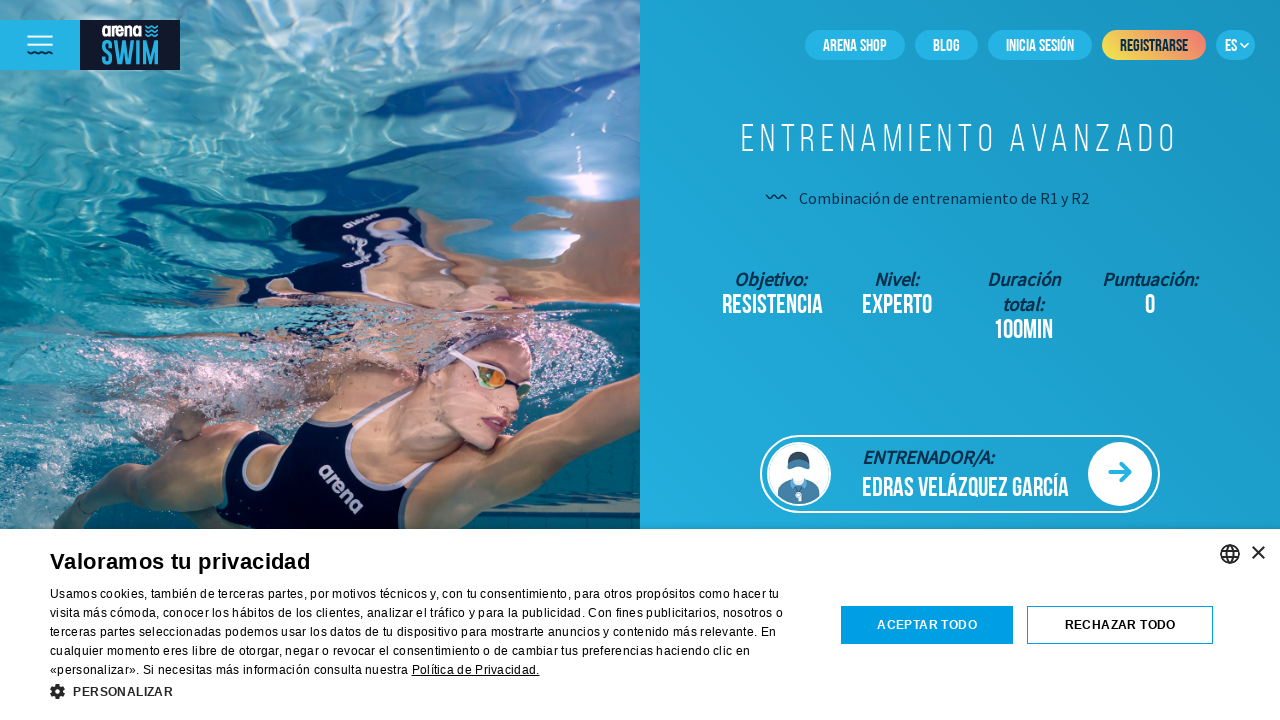

--- FILE ---
content_type: text/html; charset=utf-8
request_url: https://www.arenaswim.com/es/training/401
body_size: 19518
content:
<!DOCTYPE html>


<html class="no-js" ng-app="app">
<head>
    <script data-cookieconsent="ignore">
        window.dataLayer = window.dataLayer || [];
        function gtag() {
            dataLayer.push(arguments);
        }
        gtag("consent", "default", {
            ad_storage: "denied",
            analytics_storage: "denied",
            ad_user_data: "denied",
            ad_personalization: "denied",
            functionality_storage: "denied",
            personalization_storage: "denied",
            security_storage: "denied",
            wait_for_update: 500
            });
        gtag("set", "ads_data_redaction", true);
    </script>
    <!-- Google Tag Manager -->
    <script>(function(w,d,s,l,i){w[l]=w[l]||[];w[l].push({'gtm.start':
    new Date().getTime(),event:'gtm.js'});var f=d.getElementsByTagName(s)[0],
    j=d.createElement(s),dl=l!='dataLayer'?'&l='+l:'';j.async=true;j.src=
    'https://load.sstm.arenaswim.com/dpfbxszf.js?id='+i+dl;f.parentNode.insertBefore(j,f);
    })(window,document,'script','dataLayer','GTM-57PK42F');</script>
    <!-- End Google Tag Manager -->
    <!--Start Cookie Script-->
    <script type="text/javascript" charset="UTF-8" src="//cdn.cookie-script.com/s/7a83aef736220a120c7039e74a5ff96c.js">
    </script>
    <!--End Cookie Script-->
    <meta charset="utf-8">
    <meta http-equiv="X-UA-Compatible" content="IE=edge,chrome=1">
    <title>Entrenamiento Avanzado</title>
    <meta name="description" content="">
    <meta name="keywords" content="">
    <meta name="robots" content="index,follow" />
    <link rel="apple-touch-icon" sizes="180x180" href="/apple-touch-icon.png">
    <meta name="theme-color" content="#ffffff">
    <link rel="canonical" href="https://www.arenaswim.com/es/training/401">
    
        <meta property="og:image" content="https://www.arenaswim.com/media/immagini/472_z_COLLECTION%20PHOTOSHOOT-TRAINING%20POOL-2022.jpeg?width=1200&height=630&mode=crop" />
    <meta property="og:locale" content="es_ES" />
    <meta property="og:title" content="Entrenamiento Avanzado" />
    <meta property="og:description" content="" />
    <meta property="og:type" content="article" />
    <meta property="og:url" content="https://www.arenaswim.com/es/training/401" />
    <meta name="viewport" content="width=device-width, initial-scale=1, user-scalable=no">
    <meta name="apple-mobile-web-app-title" content="Entrenamiento Avanzado">
    <meta name="apple-mobile-web-app-capable" content="yes">
    <meta name="apple-mobile-web-app-status-bar-style" content="black-translucent">
    <meta name="mobile-web-app-capable" content="yes">
    <link href="https://fonts.googleapis.com/css?family=Source+Sans+Pro" rel="stylesheet"><!-- Source+Sans+Pro:300,400,600,700 -->
    <link href="/fonts/fonts.css" rel="stylesheet">
    <link href="/icons/icons.css" rel="stylesheet">
    <style>
        body {
            font-family: "Bebas Neue", sans-serif;
        }

        [ng\:cloak], [ng-cloak], [data-ng-cloak], [x-ng-cloak], .ng-cloak, .x-ng-cloak {
            display: none !important;
        }
    </style>
    <link href="/css/vendors.min.css?v=637388719350493635" rel="stylesheet">
    <link href="/css/bootstrap.min.css?v=637388719328267662" rel="stylesheet">
    <link href="/css/app.min.css?v=637388719322033846" rel="stylesheet">
    
    
    

<script type="text/javascript">
    var appData = {
        id: 159,
        categoryId: 5,
        url: 'https%3a%2f%2fwww.arenaswim.com%2fes%2fejercicios-b%25C3%25A1sicos%2fbraza',
        media: 'https://www.arenaswim.com/media/immagini/267_z_breaststroke_swim.gif?width=1200&height=630&mode=crop',        
        lang: { id:5, code: 'es' },
        pages: { home: '/es/'},
        locale: {},
        FACEBOOK_APP_ID: '195725231176577'
    };
</script>
    
    <script type="text/javascript">
        appData.training = {"ref":401,"language":5,"coach":{"id":6222,"firstName":"Edras","lastName":"Velázquez García","name":"Edras Velázquez García","email":"edras.velazquez@hotmail.com","ranking":0,"rating":0,"trainings":0,"icon":"","url":"/es/coach/6222","type":0},"target":{"names":[{"code":"it","text":"Resistenza"},{"code":"en","text":"Endurance"},{"code":"de","text":"Ausdauer"},{"code":"es","text":"Resistencia"},{"code":"fr","text":"Endurance"}],"name":"Resistencia","id":105,"code":"endurance","active":false},"level":{"names":[{"code":"it","text":"Avanzato"},{"code":"en","text":"Hard"},{"code":"de","text":"Hard"},{"code":"es","text":"Experto"},{"code":"fr","text":"Difficile"}],"name":"Experto","id":115,"active":false},"time":{"min":100,"max":120},"distance":{"length":6000},"sets":[{"name":"Calentamiento en seco","type":1,"order":1,"mandatory":false,"drills":[{"exercise":{"id":0,"active":false},"name":"Calenamiento","distance":0,"rest":0,"repetitions":0,"note":"15 minutos de calentamiento.","tips":"-Lubricación de articulaciones\n-Estiramiento\nDe la cabeza a los pies.","order":1,"id":2927,"active":false}],"id":1412,"active":false},{"name":"Calentamiento","type":2,"order":2,"mandatory":true,"drills":[{"exercise":{"names":[{"code":"it","text":"Stile libero"},{"code":"en","text":"Freestyle"},{"code":"de","text":"Freistil"},{"code":"es","text":"Crol"},{"code":"fr","text":"Crawl"}],"name":"Crol","icon":"/media/immagini/264_z_freestyle_Swim.gif","url":"https://www.arenaswim.com/es/ejercicios-b%C3%A1sicos/crol","id":111,"active":false},"name":"Crol","distance":400,"rest":15,"repetitions":1,"note":"4x\n25 m crol+ 25 m dorso\n25 m crol+ 25 m pecho","order":1,"id":2928,"active":false}],"id":1413,"active":false},{"name":"Rutina principal","type":4,"order":3,"mandatory":true,"drills":[{"exercise":{"id":0,"active":false},"name":"Velocidad","distance":25,"rest":75,"repetitions":8,"note":"Un minuto de descanso después de terminar la repetición a máxima velocidad.","order":1,"id":2929,"active":false},{"exercise":{"id":0,"active":false},"name":"Combinación de Patada, brazada y ejercicio.","distance":1000,"rest":30,"repetitions":1,"note":"50 m patada, 50 m brazada y 50 m ejercicio de tecnica (cc)\n100 m patada, 100 m brazada y 100 m ejercicio de técnica (cl)","order":2,"id":2930,"active":false},{"exercise":{"names":[{"code":"it","text":"Braccia Stile Libero"},{"code":"en","text":"Freestyle arms"},{"code":"de","text":"Kraulen Arme"},{"code":"es","text":"Brazada de crol"},{"code":"fr","text":"Bras de crawl"}],"name":"Brazada de crol","icon":"/media/immagini/272_z_ffreestyle_arms_only_Swim.gif","url":"https://www.arenaswim.com/es/ejercicios-b%C3%A1sicos/brazada-de-crol","id":146,"active":false},"name":"Brazada de crol","distance":100,"rest":10,"repetitions":6,"note":"brazada con pull y paletas.","order":3,"id":2931,"active":false},{"exercise":{"id":0,"active":false},"name":"Técnica","distance":400,"rest":30,"repetitions":1,"note":"25 m ejercicio de técnica libre y 25 m de palmeteo","order":4,"id":2932,"active":false}],"id":1414,"active":false},{"name":"Rutina","type":5,"order":4,"mandatory":false,"drills":[{"exercise":{"id":0,"active":false},"name":"8 x 400","distance":400,"rest":10,"repetitions":8,"note":"400 m de crol R1 desc. 10 s+\n2x200 estilo princ. R2 desc.20 s+\n400 m de crol R1 desc. 10 s+\n4x100 m estilo princ.R2 Desc. 20 s+\n400 m de crol R1 desc. 10 s+\n8x50 m de estilo princ. R2 desc. 20 s.+\n400 m de crol R1 desc. 10 s+\n16x25 m de estilo princ. R2 desc. 20 s","order":1,"id":2933,"active":false}],"id":1415,"active":false},{"name":"Enfriamiento activo","type":6,"order":5,"mandatory":true,"drills":[{"exercise":{"names":[{"code":"it","text":"Dorso"},{"code":"en","text":"Backstroke"},{"code":"de","text":"Rückenschwimmen"},{"code":"es","text":"Espalda"},{"code":"fr","text":"Dos crawlé"}],"name":"Espalda","icon":"/media/immagini/269_z_backstroke_Swim.gif","url":"https://www.arenaswim.com/es/ejercicios-b%C3%A1sicos/espalda","id":138,"active":false},"name":"Espalda","distance":200,"rest":0,"repetitions":1,"note":"Nado muy suave","order":1,"id":2934,"active":false}],"id":1416,"active":false}],"period":"Etapa de Preparación especial","tools":[{"names":[{"code":"it","text":"Pullkick Pro"},{"code":"en","text":"Pullkick Pro"},{"code":"de","text":"Pullkick Pro"},{"code":"es","text":"Pullkick Pro"},{"code":"fr","text":"Pullkick Pro"}],"name":"Pullkick Pro","icon":"/media/immagini/209_z_1E356-055-PULL-KICK-PRO-002-FR-S.jpg","url":"https://www.arenaswim.com/es/accesorios/pullkick-pro","id":168,"active":false}],"rating":0,"comments":0,"createdDate":"2020-03-31T23:42:00","url":"/es/training/401","printUrl":"/api/training/print/401?state=true","status":0,"name":"Entrenamiento Avanzado","abstract":"Combinación de entrenamiento de R1  y R2","icon":"472_z_COLLECTION PHOTOSHOOT-TRAINING POOL-2022.jpeg","id":401,"active":true};
    </script>

        <script type="x-shader/x-fragment" id="fragment">
        #ifdef GL_ES
        precision highp float;
        #endif

        uniform vec2 u_resolution;
        uniform vec2 u_mouse;
        uniform float u_time;
        uniform float u_mix;
        uniform vec2 u_trails[10];
        uniform vec2 u_trail_0;

        vec2 coord(in vec2 p) {
        p = p / u_resolution.xy;
        // correct aspect ratio
        p.y *= u_resolution.y / u_resolution.x;
        p.y += (u_resolution.x - u_resolution.y) / u_resolution.x / 2.0;
        // centering
        p -= 0.5;
        p *= vec2(1.0, -1.0);
        return p;
        }
        #define st coord(gl_FragCoord.xy)
        #define mx coord(u_mouse)
        #define px 1.0 / u_resolution.x

        float random(float x) {
        return fract(x * 0.3142536475869708); // fract(sin(x) * 10000.0);
        }

        float noise(vec2 p) {
        return random(p.x + p.y * 12345.0); // 10000.0);
        }

        vec2 sw(vec2 p) { return vec2(floor(p.x), floor(p.y)); }
        vec2 se(vec2 p) { return vec2(ceil(p.x), floor(p.y)); }
        vec2 nw(vec2 p) { return vec2(floor(p.x), ceil(p.y)); }
        vec2 ne(vec2 p) { return vec2(ceil(p.x), ceil(p.y)); }

        float snoise(vec2 p) {
        vec2 interp = smoothstep(0., 1., fract(p));
        float s = mix(noise(sw(p)), noise(se(p)), interp.x);
        float n = mix(noise(nw(p)), noise(ne(p)), interp.x);
        return mix(s, n, interp.y);
        }

        float fbm(vec2 p) {
        float x = 0.;
        x += snoise(p);
        // x += snoise(p * 2.0 ) / 1.0;
        x += snoise(p * 4.0 ) / 2.0;
        x += snoise(p * 8.0 ) / 4.0;
        x += snoise(p * 16.0 ) / 8.0;
        // x += snoise(p * 32.0) / 16.0;
        x *= 1.2 / (1.0 + 1.0 / 2.0 + 1.0 / 4.0 + 1.0 / 8.0 + 1.0 / 16.0);
        return x;
        }

        float afbm(vec2 p) {
        float x = fbm(p + u_time * .2);
        float y = fbm(p - u_time * .6);
        return fbm(p + vec2(x, y));
        }

        float perlin(vec2 p) {
        float x = afbm(p);
        float y = afbm(p + 100.);
        return afbm(p + vec2(x, y));
        }

        float circle(vec2 p, float r) {
        return 1.0 - smoothstep(
        r - (r * 0.01),
        r + (r * 0.01),
        dot(p, p) * 4.0
        );
        }

        float ripple(vec2 p, float r) {
        vec2 dx = st - mx - p;
        float t = u_time * 0.2 + r * 0.02;
        float s = p.x * p.x * (1.0 - dx.x) + p.y * p.y * (1.0 - dx.y);
        s /= px * 10.0;
        float z = sin((t - s) * 4.0);
        float c = 1.0 - smoothstep(0.0, r * px, length(p) * 2.0);
        return clamp(mix(0.0, z, c), 0.0, 1.0);
        }

        vec2 getUv() {
        return -1.0 + st * 2.0;
        }

        void main() {
        float r = 0.0;
        for (int i = 0; i < 10; i++) {
        r += 0.8 * ripple(st - coord(u_trails[i]), 40.0 * float(10 - i));
        }
        vec3 c = vec3(0.143,0.752,0.980);
        vec2 uv = gl_FragCoord.xy * 0.0105;
        uv += r;
        float n = perlin(uv + mx * 0.1);
        vec3 c1 = c * c * c * 0.2;
        vec3 c2 = c * 1.8;
        vec3 color = mix(c1, c2, n * n + st.x * 0.4 - st.y * 0.05);
        vec3 g = vec3(0.0, 0.0, 0.5) * 0.1;
        color += g * smoothstep(fract(n), 0.4, 0.44);
        // color = mix(color, vec3(0.0, 0.0, 0.0), clamp(ripple(), 0.0, 1.0));
        // color = mix(vec3(1.0, 0.0, 0.0), vec3(1.0), m);
        gl_FragColor = vec4(mix(c, color, u_mix), 1.0);
        }
    </script>

</head>
<body ng-controller="RootCtrl">
    <!-- Google Tag Manager (noscript) -->
    <noscript><iframe src="https://load.sstm.arenasport.com/ns.html?id=GTM-57PK42F"
    height="0" width="0" style="display:none;visibility:hidden"></iframe></noscript>
    <!-- End Google Tag Manager (noscript) -->
    <page scrollbar>
    <!-- HEADER -->
    <header>
        <menu ng-class="{ active: menuActive }" ng-if="menuActive">
            <div class="background">
                <div class="pattern pattern-middle"></div>
            </div>
            <ul>
                <!-- personale -->
                <li ng-if="account.isLogged()"><a href="/es/?" title="Perfil" class="hidden-sm-up"><span>Perfil</span></a></li>
                <li class="separator hidden-sm-up"></li>
                <!-- /personale -->
                        <li class="">
            <a href="/es/c%C3%B3mo-funciona" title="C&#243;mo funciona">
                <span>C&#243;mo funciona</span>
            </a>
            
        </li>
        <li class="">
            <a href="/es/entrenamiento" title="Entrenamientos">
                <span>Entrenamientos</span>
            </a>
            
        </li>
        <li class="">
            <a href="/es/entrenador" title="Entrenadores">
                <span>Entrenadores</span>
            </a>
            
        </li>
        <li class="">
            <a href="/es/ejercicios-b%C3%A1sicos" title="Ejercicios b&#225;sicos">
                <span>Ejercicios b&#225;sicos</span>
            </a>
            
        </li>
        <li class="">
            <a href="/es/Glosario" title="Glosario">
                <span>Glosario</span>
            </a>
            
        </li>
        <li class="">
            <a href="/es/accesorios" title="Accesorios">
                <span>Accesorios</span>
            </a>
            
        </li>
    <li>
        <a href="https://blog.arenaswim.com/es/" title="Blog">
            <span>Blog</span>
        </a>
    </li>
    <li>
        <a href="https://www.arenasport.com" title="Arena Shop" target="_blank">
            <span>Arena Shop</span>
        </a>
    </li>

                <li class="separator"></li>
                
                <li ng-if="!account.isLogged()"><a href="/es/registrarse" class="btn btn-secondary btn-join"><span>Registrarse</span></a></li>
                <li ng-if="!account.isLogged()"><a href="#" title="Inicia sesión" class="btn btn-inverted btn-signin" ng-click="doLogin()"><span>Inicia sesi&#243;n</span></a></li>
                
                <li ng-if="account.isLogged()"><a href="#" title="Logout" class="btn btn-inverted btn-signin" ng-click="doLogout()"><span>Logout</span></a></li>
                <!-- servizio -->
                <li class="separator hidden-sm-up"></li>
                <li style="text-align: center;">
                        <a href="/it/"
                           title="it"
                           class="btn btn-primary btn-circle btn-lang hidden-sm-up "
                           style="display:inline-block">
                            <span>it</span>
                        </a>
                        <a href="/en/"
                           title="en"
                           class="btn btn-primary btn-circle btn-lang hidden-sm-up "
                           style="display:inline-block">
                            <span>en</span>
                        </a>
                        <a href="/de/"
                           title="de"
                           class="btn btn-primary btn-circle btn-lang hidden-sm-up "
                           style="display:inline-block">
                            <span>de</span>
                        </a>
                        <a href="/es/"
                           title="es"
                           class="btn btn-primary btn-circle btn-lang hidden-sm-up active"
                           style="display:inline-block">
                            <span>es</span>
                        </a>
                        <a href="/fr/"
                           title="fr"
                           class="btn btn-primary btn-circle btn-lang hidden-sm-up "
                           style="display:inline-block">
                            <span>fr</span>
                        </a>
                </li>
            </ul>
        </menu>
        <nav>
            <div class="left">
                <button class="btn btn-primary btn-menu" ng-click="menuActive = !menuActive"><img src="/img/hamburger.svg" alt="Menu"></button>
                <a href="/es/" title="Arena Swim" class="btn btn-inverted btn-logo"><img src="/img/arena-swim-white.svg" alt="Arena Swim"></a>
            </div>
            <div class="right">
                <a href="https://www.arenasport.com/" title="Arena Shop" class="btn btn-primary btn-rounded btn-login hidden-sm-down" target="_blank"><span>Arena Shop</span></a>
                <a href="https://blog.arenaswim.com/es/" title="Blog" class="btn btn-primary btn-rounded btn-login hidden-sm-down"><span>Blog</span></a>
                <a href="/es/?" title="Perfil" ng-if="account.isLogged()" class="btn btn-primary btn-rounded btn-login hidden-sm-down"><span>Perfil</span></a>
                <a href="#" title="Inicia sesi&#243;n" ng-if="!account.isLogged()" class="btn btn-primary btn-rounded btn-login hidden-sm-down" ng-click="doLogin()"><span>Inicia sesi&#243;n</span></a>
                
                <a href="/es/registrarse" ng-if="!account.isLogged()" class="btn btn-secondary btn-rounded hidden-sm-down"><span>Registrarse</span></a>
                <a href="#" title="Logout" ng-if="account.isLogged()" class="btn btn-primary btn-rounded btn-login hidden-sm-down" ng-click="doLogout()"><span>Logout</span></a>
                <div class="btn btn-primary btn-circle btn-lang hidden-sm-down" ng-init="showMenu=false" ng-click="showMenu=!showMenu">
                    <span>es</span> <svg xmlns="http://www.w3.org/2000/svg" width="24" height="24" viewBox="0 0 24 24"><path d="M0 7.33l2.829-2.83 9.175 9.339 9.167-9.339 2.829 2.83-11.996 12.17z" /></svg>
                    <ul class="nav-langs" ng-show="showMenu">
                            <li>
                                <a href="/it/"
                                   title="it"
                                   class="btn btn-primary btn-circle btn-lang">
                                    <span>it</span>
                                </a>
                            </li>
                            <li>
                                <a href="/en/"
                                   title="en"
                                   class="btn btn-primary btn-circle btn-lang">
                                    <span>en</span>
                                </a>
                            </li>
                            <li>
                                <a href="/de/"
                                   title="de"
                                   class="btn btn-primary btn-circle btn-lang">
                                    <span>de</span>
                                </a>
                            </li>
                            <li>
                                <a href="/fr/"
                                   title="fr"
                                   class="btn btn-primary btn-circle btn-lang">
                                    <span>fr</span>
                                </a>
                            </li>
                    </ul>
                </div>
                
                <a ng-if="account.isLogged()" href="/es/tu-perfil" class="btn btn-secondary btn-circle btn-search hidden-md-up"><i class="icon-user"></i></a>
            </div>
        </nav>
    </header>
        <main>
            

<div ng-controller="TrainingsDetailCtrl">
    <!-- TRAINING HERO -->
    <section class="training-hero">
        <div class="container-fluid">
            <div class="row">
                <div class="col-lg-6">
                    <div class="background">
                        <svg class="svg-picture" xmlns="http://www.w3.org/2000/svg" xmlns:xlink="http://www.w3.org/1999/xlink" width="100%" height="100%" alt="">
                            <image xlink:href="/media/immagini/472_z_COLLECTION PHOTOSHOOT-TRAINING POOL-2022.jpeg" x="0" y="0" width="100%" height="100%" preserveAspectRatio="xMidYMid slice"></image>
                        </svg>
                    </div>
                </div>
                <div class="col-lg-6">
                    <div class="box">
                        <div class="flex-item" ng-cloak>
                                <h2>Entrenamiento Avanzado</h2>
                                <div class="content wave">
                                    <p ng-if="model.abstract.length<=150">Combinaci&#243;n de entrenamiento de R1  y R2</p> 
                                    <p ng-if="model.abstract.length>150 && !model.showFullAbstract">
                                        {{model.abstract.substring(0,150)}} ...
                                        <a href="#" ng-click="model.showFullAbstract=true" class="read-more">Seguir leyendo</a>
                                    </p>
                                    <p ng-if="model.showFullAbstract">
                                        {{model.abstract}}
                                        <a href="#" ng-click="model.showFullAbstract=false" class="read-more">Mostrar menos</a>
                                    </p>
                                </div>
                                <div class="stats">
                                    <div class="row">
                                        <div class="col-md-6 col-lg-3"><span class="label">Objetivo:</span> <span class="value">Resistencia</span></div>
                                        <div class="col-md-6 col-lg-3"><span class="label">Nivel:</span> <span class="value">Experto</span></div>
                                        <div class="col-md-6 col-lg-3"><span class="label">Duraci&#243;n total:</span> <span class="value">100min</span></div>
                                        <div class="col-md-6 col-lg-3"><span class="label">Puntuaci&#243;n:</span> <span class="value">0</span></div>
                                    </div>
                                </div>
                                <a href="/es/coach/6222" title="Edras Vel&#225;zquez Garc&#237;a" class="flex-row btn btn-coach">
                                    <div class="w100">
                                        <div class="avatar"><img src="/img/coach/coach-avatar.jpg?width=100&height=100&mode=crop" alt="Edras Vel&#225;zquez Garc&#237;a" /></div>
                                    </div>
                                    <div class="wmax text-left">
                                        <span class="label">Entrenador/a:</span>
                                        <span class="value">Edras Vel&#225;zquez Garc&#237;a</span>
                                    </div>
                                    <div class="w75">
                                        <i class="icon-arrow-right"></i>
                                    </div>
                                </a>
                                <div class="container-fluid">
                                    <div class="row">
                                        <div class="col-sm-6 text-center"><button type="button" class="btn btn-inverted btn-rounded btn-xl" ng-class="{ active: wishlist.has(model.id) }" ng-click="toggleWishlist(model.id)"><i ng-class="{ 'icon-swimlist-active' : wishlist.has(model.id), 'icon-swimlist' : !wishlist.has(model.id) }"></i> <span ng-if="!wishlist.has(model.id)">A&#241;adir a Mi Lista</span><span ng-if="wishlist.has(model.id)">Eliminar de Mi Lista</span></button></div>
                                        <div class="col-sm-6 text-center"><button type="button" class="btn btn-inverted btn-rounded btn-xl" ng-click="printTraining(model.id,model.printUrl)"><i class="icon-download"></i> <span>Descargar</span></button></div>
                                    </div>
                                </div>
                        </div>
                    </div>
                </div>
            </div>
        </div>
    </section>

    <!-- TRAINING COURSE -->
    <section class="training-course text-center">
        <div class="pattern pattern-middle"></div>
        <div class="container">
            <h1 class="wave">Comenzar el entrenamiento</h1>
            <div class="content">
                <p ng-bind="model.description"></p>
            </div>
            <!-- DRYLAND -->
            <div class="training-set training-set-{{item.type}}" ng-class="{ active: item.active }" ng-repeat="item in data.dryland track by $index" ng-click="onToggle($event, item)">
                <h2><span ng-bind="getSetTypeName(data.types.DRYLAND)"></span></h2>
                <i class="icon-chevron-down"></i>
                <div class="training-drills" ng-if="item.active">
                    <div training-drills="item" data="data"></div>
                </div>
            </div>
            <!-- WARM UP -->
            <div class="training-set training-set-{{data.types.WARM_UP}}" ng-class="{ active: data.warmUp.active }" ng-click="onToggle($event, data.warmUp)">
                <h2><span ng-bind="getSetTypeName(data.types.WARM_UP)"></span></h2>
                <i class="icon-chevron-down"></i>
                <div class="training-drills" ng-if="data.warmUp.active">
                    <div training-drills="data.warmUp" data="data"></div>
                </div>
            </div>
            <!-- PRE -->
            <div class="training-set training-set-{{item.type}}" ng-class="{ active: item.active }" ng-repeat="item in data.pre track by $index" ng-click="onToggle($event, item)">
                <h2><span ng-bind="getSetTypeName(data.types.PRE)"><span ng-bind="$index + 1"></span></span></h2>
                <i class="icon-chevron-down"></i>
                <div class="training-drills" ng-if="item.active">
                    <div training-drills="item" data="data"></div>
                </div>
            </div>
            <!-- MAIN SET -->
            <div class="training-set training-set-{{data.types.MAIN}}" ng-class="{ active: data.mainSet.active }" ng-click="onToggle($event, data.mainSet)">
                <h2><span ng-bind="getSetTypeName(data.types.MAIN)"></span></h2>
                <i class="icon-chevron-down"></i>
                <div class="training-drills" ng-if="data.mainSet.active">
                    <div training-drills="data.mainSet" data="data"></div>
                </div>
            </div>
            <!-- AFTER -->
            <div class="training-set training-set-{{item.type}}" ng-class="{ active: item.active }" ng-repeat="item in data.after track by $index" ng-click="onToggle($event, item)">
                <h2><span ng-bind="getSetTypeName(data.types.AFTER)"><span ng-bind="$index + 1"></span></span></h2>
                <i class="icon-chevron-down"></i>
                <div class="training-drills" ng-if="item.active">
                    <div training-drills="item" data="data"></div>
                </div>
            </div>
            <!-- COOL DOWN -->
            <div class="training-set training-set-{{data.coolDown.type}}" ng-class="{ active: data.coolDown.active }" ng-click="onToggle($event, data.coolDown)">
                <h2><span ng-bind="getSetTypeName(data.types.COOL_DOWN)"></span></h2>
                <i class="icon-chevron-down"></i>
                <div class="training-drills" ng-if="data.coolDown.active">
                    <div training-drills="data.coolDown" data="data"></div>
                </div>
            </div>
        </div>
    </section>
</div>


<!-- TRAINING DRILLS -->
<script type="text/ng-template" id="partials/training/drills">
    <div class="training-drill" ng-repeat="drill in set.drills track by $index">
        <div class="container">
            <div class="row">
                <div ng-class="{ 'col-lg-6': drill.exercise && drill.exercise.icon }">
                    <!-- <h3><span>Ejercicio <span ng-bind="$index + 1"></span></span><br /><b ng-bind="drill.name"></b></h3> -->
                    <div class="stats">
                        <b class="label">Ejercicio <span ng-bind="$index + 1"></span></b><span class="value">{{drill.name}}</span>
                        <br /><br />
                        <div class="row" ng-if="set.type != data.types.DRYLAND">
                            <div class="col-md-4">
                                <b class="label">Distancia </b><span class="value">{{drill.distance}}m</span>
                            </div>
                            <div class="col-md-4">
                                <b class="label">Repeticiones</b><span class="value" ng-bind="drill.repetitions"></span>
                            </div>
                            <div class="col-md-4">
                                <b class="label">Rest</b><span class="value">{{drill.rest | seconds}}</span>
                            </div>
                        </div>
                    </div>
                    <p ng-if="drill.note">
                        <b class="label">Notas</b><span class="value" ng-bind="drill.note"></span>
                    </p>
                    <p ng-if="drill.tips">
                        <b class="label">Sugerencias &#250;tiles</b><span class="value" ng-bind="drill.tips"></span>
                    </p>
                </div>
                <div class="col-lg-6" ng-if="drill.exercise && drill.exercise.icon">
                    <div class="flex-row flex-inline">
                        <!-- DRILL THUMB -->
                        <div class="flex-item" style="width: 100%; flex: 1 0 100%;">
                            <div class="card-picture">
                                <div class="background">
                                    <svg class="svg-picture" xmlns="http://www.w3.org/2000/svg" xmlns:xlink="http://www.w3.org/1999/xlink" width="100%" height="100%" alt="">
                                        <image xlink:href="" ng-attr-xlink:href="{{drill.exercise.icon + '?width=284&height=284'}}" x="0" y="0" width="100%" height="100%" preserveAspectRatio="xMidYMid slice"></image>
                                    </svg>
                                </div>
                            </div>
                        </div>
                        <!-- DRILL THUMB -->
                    </div>
                </div>
            </div>
        </div>
    </div>
</script>

<section class="tools-cards" ng-init="all=false;max=12" ng-if="config.app.training.tools">
    <div class="pattern pattern-middle"></div>
    <div class="container-fluid">
        <h1 class="text-center">Accesorios &#250;tiles</h1>
        <div class="row">
            <div class="col-md-6 offset-md-6 text-left">
                <div class="content wave">
                    <p>&#161;Estos accesorios te ayudar&#225;n con la sesi&#243;n de entrenamiento!</p>
                </div>
            </div>
        </div>
        <div class="row">
            <div class="col-sm-6 col-md-4 col-lg-3" unselectable ng-repeat="item in config.app.training.tools track by $index" ng-show="all || $index < max" ng-include="'partials/tools/card'"></div>
        </div>
        <div class="text-center" ng-show="!all && config.app.training.tools.length > max">
            <a href="javascript:void(0);" ng-click="all=true" class="btn btn-cta" title="Cargar más resultados">
                <div water data-mix="0.3"></div><span>Cargar m&#225;s resultados</span>
            </a>
        </div>
    </div>
</section>

<!-- TOOLS CARD -->
<script type="text/ng-template" id="partials/tools/card">
    <a ng-href="{{item.url}}" class="tools-card" title="{{item.name}}">
        <div class="picture">
            <img ng-src="{{item.icon}}?width=255" alt="{{item.name}}" />
        </div>
        <div class="btn btn-more"><i class="icon-plus"></i> <span ng-bind="item.name | name"></span></div>
    </a>
</script>

<section class="training-help">
    <div class="pattern pattern-middle"></div>
    <div class="container-fluid">
        <h2 class="text-center">&#191;Necesitas ayuda?</h2>
        <div class="row">
            <div class="col-md-6">
                <div class="content">
                    <img src="/img/glossary.svg" />
                    <p>Consulta el glosario para entender los t&#233;rminos que no conozcas.</p>
                    <br />
                    <a href="/es/Glosario" class="btn btn-inverted btn-rounded btn-xl" title="Consultar el glosario">
                        <span>Consultar el glosario</span>
                    </a>
                </div>
            </div>
            <div class="col-md-6">
                <div class="content">
                    <img src="/img/basic-exercises.svg" alt="Ejercicios de base" />
                    <p>&#161;Mejora tu t&#233;cnica b&#225;sica! Dale un vistazo a estos ejercicios.</p>
                    <br />
                    <a href="/es/ejercicios-b%C3%A1sicos" class="btn btn-inverted btn-rounded btn-xl" title="Ejercicios de base">
                        <span>Ejercicios de base</span>
                    </a>
                </div>
            </div>
        </div>
    </div>
</section>

<section class="training-comments" ng-controller="CommentsCtrl" ng-init="page(401)">
    <div class="container">
        <h2 class="text-center">Cometarios</h2>
        <div class="counter"><span ng-bind="comments.list.length"></span> Cometarios</div>
        <div class="comment" ng-repeat="item in comments.list track by $index" ng-include="'partials/comments/card'"></div>
        <br /><br />
        <h2 ng-if="!state.isSuccess" class="text-center">Escribir un comentario</h2>
        <div ng-include="'partials/comments/form'"></div>
    </div>
</section>

<!-- COMMENT CARD  -->
<script type="text/ng-template" id="partials/comments/card">
    <div class="comment-title">
        <b class="username" ng-bind="item.user.name"></b> <span ng-bind="item.createdDate | date: 'dd MMM yyyy'"></span>
    </div>
    <div class="comment-body"><span ng-bind="item.text"></span></div>
    <div class="answers" ng-if="item.children.length > 0">
        
        <div class="comment" ng-repeat="item in item.children track by $index" ng-include="'partials/comments/card'"></div>
    </div>
    <button ng-if="formId != item.id && item.parentId == 0" type="button" class="btn btn-primary btn-rounded" ng-click="formOpen(item.id)"><span>Responder</span></button>
    <button ng-if="formId == item.id" type="button" class="btn btn-primary btn-rounded" ng-click="formOpen(null)"><span>Anular</span></button>
    <div ng-if="formId == item.id" ng-include="'partials/comments/form'"></div>
</script>

<!-- COMMENT FORM  -->
<script type="text/ng-template" id="partials/comments/form">
    <div ng-controller="CommentCtrl">
        <form ng-if="!state.isSuccess" name="form" role="form" novalidate autocomplete="off" ng-submit="save(form, item.id, 401)" ng-keyup="$event.keyCode == 13 && save(form)">
            <div form="form" control="textarea" ng-model="commentNew.text" title="Comentar" placeholder="A&#241;adir un comentario p&#250;blico" rows="4" is-required="true"></div>
            <div class="text-center">
                <button type="submit" class="btn btn-cta" ng-if="!state.isSuccess" ng-disabled="state.isBusy">
                    <div water></div> <span>Enviar</span>
                </button>
            </div>
        </form>
        <div ng-if="state.isSuccess"><p>Se ha a&#241;adido el comentario</p></div>
    </div>
</script>

<section class="training-tryout">
    <div class="pattern pattern-middle"></div>
    <div class="container-fluid">
        <h2 class="text-center">Probar este entrenamiento</h2>
        <div class="row">
            <div class="col-md-6">
                <div class="content">
                    <img src="/img/icon-swimlist.svg" />
                    <p>A&#241;ade el entrenamiento a Mi Lista</p>
                    <br />
                    <button type="button" class="btn btn-inverted btn-rounded btn-xl" ng-class="{ active: wishlist.has(model.id) }" ng-click="toggleWishlist(401)"><i ng-class="{ 'icon-swimlist-active' : wishlist.has(401), 'icon-swimlist' : !wishlist.has(401) }"></i> <span ng-if="!wishlist.has(401)">A&#241;adir a Mi Lista</span><span ng-if="wishlist.has(401)">Eliminar de Mi Lista</span></button>
                </div>
            </div>
            <div class="col-md-6">
                <div class="content">
                    <img src="/img/icon-download.svg" />
                    <p>Descargar el entrenamiento en PDF</p>
                    <br />
                    <button type="button" class="btn btn-inverted btn-rounded btn-xl" ng-click="printTraining(401,'/api/training/print/401?state=true')"><i class="icon-download"></i> <span>Descargar</span></button>
                </div>
            </div>
        </div>
    </div>
</section>

        </main>
    <!-- FOOTER -->
    <footer ng-cloak>
        <div class="aperture">
            <div class="container">
                <a href="#" title="Arena" class="btn btn-arena"><img src="/img/arena.svg" alt="Arena"></a>
                <div class="row">
                    <div class="col-md-4">
                        <a href="/es/" title="Arena Swim" class="btn btn-arena-active"><img src="/img/arena-swim-white.svg" alt="Arena Swim"></a>
                    </div>
                    <div class="col-md-4">
                        <ul class="footer-menu">
                                    <li class="">
            <a href="/es/c%C3%B3mo-funciona" title="C&#243;mo funciona">
                <span>C&#243;mo funciona</span>
            </a>
            
        </li>
        <li class="">
            <a href="/es/entrenamiento" title="Entrenamientos">
                <span>Entrenamientos</span>
            </a>
            
        </li>
        <li class="">
            <a href="/es/entrenador" title="Entrenadores">
                <span>Entrenadores</span>
            </a>
            
        </li>
        <li class="active">
            <a href="/es/ejercicios-b%C3%A1sicos" title="Ejercicios b&#225;sicos">
                <span>Ejercicios b&#225;sicos</span>
            </a>
            
        </li>
        <li class="">
            <a href="/es/Glosario" title="Glosario">
                <span>Glosario</span>
            </a>
            
        </li>
        <li class="">
            <a href="/es/accesorios" title="Accesorios">
                <span>Accesorios</span>
            </a>
            
        </li>
    <li>
        <a href="https://blog.arenaswim.com/es/" title="Blog">
            <span>Blog</span>
        </a>
    </li>
    <li>
        <a href="https://www.arenasport.com" title="Arena Shop" target="_blank">
            <span>Arena Shop</span>
        </a>
    </li>

                        </ul>
                    </div>
                    <div class="col-md-4">
                        <ul ng-if="!account.isLogged()">
                            
                            <li><a href="/es/registrarse" class="btn btn-secondary btn-join"><span>Registrarse</span></a></li>
                            <li><a class="btn btn-inverted btn-signin" ng-click="doLogin()" title="Inicia sesi&#243;n"><span>Inicia sesi&#243;n</span></a></li>
                            
                        </ul>
                        <ul ng-if="account.isLogged()">
                            <li><button type="button" class="btn btn-inverted btn-signin" ng-click="doLogout()"><span>Logout</span></button></li>
                        </ul>
                    </div>
                </div>
            </div>
        </div>
        <div class="closure">
            <div class="container">
                <div class="row">
                    <div class="col-md-6 left">
                        <ul>
                            <li><a href="/es/" title="Arena" class="btn btn-arena"><img src="/img/arena.svg" alt="Arena"></a></li>
                            <li><a><span>Copyright &copy; 2026</span></a></li>
                            
                            
                        </ul>
                    </div>
                    <div class="col-md-6 right">
                        <ul>
                                <li><a href="/es/politica-de-cookies" title="Información acerca de las cookies" target="_self" rel="nofollow">Informaci&#243;n acerca de las cookies</a></li>
                                <li><a href="/es/credits" title="Credits" target="_self" rel="nofollow">Credits</a></li>
                                <li><a href="/es/terms-of-use" title="Terms of use" target="_self" rel="nofollow">Terms of use</a></li>
                                <li><a href="https://www.arenasport.com/es_es/privacy-policy" title="Privacy policy" target="_blank" rel="nofollow">Privacy policy</a></li>
                                <li><a href="/es/sitemap" title="Sitemap" target="_self" rel="nofollow">Sitemap</a></li>
                        </ul>
                    </div>
                </div>
            </div>
        </div>
    </footer>
    </page>
    <div class="modals" ng-class="{ visible: modals.length }"></div>
    <div class="modal fade {{modal.customClass ? modal.customClass : ''}}" ng-repeat="modal in modals" ng-class="{ in: modal.active }" ng-if="$last">
        <div class="modal-dialog" role="document">
            <div class="modal-content" modal-view="modal"></div>
        </div>
    </div>
    <script type="text/javascript" src="/js/vendors.min.js?v=636861839346030230"></script>
    <script type="text/javascript" src="/js/locale/en.min.js?v=636861839348687164"></script>
    <script type="text/javascript" src="/js/app.min.js?v=637317082580558003"></script>
    
<script type="text/javascript">
    var loc = {"login":"Log in","loginEmail":"Email","loginPassword":"Contraseña","forgotPasswordTitle":"Teclea tu dirección de correo electrónico para recuperar la contraseña","forgotPasswordSuggest":"Forgot Password?","forgotPasswordCta":"Recover your password","forgotPasswordOk":"Te hemos enviado los datos para iniciar sesión al correo <strong>'{{model.email}}'</strong>","forgotPasswordKo":"Se ha producido un error. Inténtalo más tarde.","forgotPasswordKo404":"No se han encontrado usuarios con el correo <strong>'{{model.emailNotFound}}'</strong>","forgotPasswordKo401":"Tu cuenta aún no está activada. Tienes el enlace de activación en tu cuenta de correo <strong>'{{model.emailNotFound}}'</strong>","sending":"Enviar","success":"Completar","accessWith":"Inicia sesión con","registerWith":"Registrarse con","loginFacebook":"Facebook Login","loginFailed":"No se pudo iniciar sesión. Dirección de correo o contraseña incorrectos. ¡Por favor, inténtalo de nuevo!","facebookFailed":"Lo sentimos, hay un problema al iniciar sesión.","facebookRegisterFailed":"Lo sentimos, hay un problema con el inicio de sesión social","error":"Sorry, an error occurred","close":"Cerrar"};
    angular.forEach(loc, function(value, key) {
        appData.locale[key] = value;
    });
</script>

<script type="text/ng-template" id="partials/login">
    <div class="spinner" ng-if="!state.isReady && !state.isError"></div>
    <div class="errors" ng-if="state.isError">
        <div class="alert alert-danger" ng-bind="state.errorMessage() || loc.loginFailed"></div>
    </div>
    
    <div class="container" ng-if="state.isReady && !state.isError && !viewbag.forgotting">
        <form name="formLogin" role="form" novalidate autocomplete="off" ng-keyup="$event.keyCode == 13 && save(formLogin) && signin()">
            <fieldset>
                <div form="formLogin" control="text" ng-model="model.user.email" title="Email" placeholder="Email" is-required="true"></div>
                <div form="formLogin" control="password" ng-model="model.user.password" title="Contrase&#241;a" placeholder="Contrase&#241;a" is-required="true"></div>
                <div style="text-align: left!important; max-width: 580px; margin: 0 auto 0 auto;">
                    <div form="formLogin" control="checkbox" ng-model="model.user.IsPersistent" title="" placeholder="">Recu&#233;rdame</div>                    
                </div>
            </fieldset>
            <fieldset>
                <div class="alert alert-danger" ng-if="stateLogin.isError">No se pudo iniciar sesi&#243;n. Direcci&#243;n de correo o contrase&#241;a incorrectos. &#161;Por favor, int&#233;ntalo de nuevo!</div>
                <div class="alert alert-danger" ng-if="stateFacebook.isError">Lo sentimos, hay un problema al iniciar sesi&#243;n.: {{stateFacebook.errors[0]}}</div>
                <div class="ctas">
                    <button type="button" ng-click="save(formLogin) && signin()" class="btn btn-secondary btn-signin btn-block" ng-if="!stateLogin.isSuccess" ng-class="stateLogin.classes()"
                            ng-bind="stateLogin.labels({ ready: 'Log in', busy: 'Enviar', erroring: 'Sorry, an error occurred', successing: 'Completar' })"
                            ng-disabled="stateLogin.isBusy"></button>
                    <button type="button" class="btn btn-facebook btn-signin btn-block" ng-click="loginFb()" ng-if="!stateFacebook.isSuccess" ng-class="stateFacebook.classes()" ng-disabled="stateFacebook.isBusy">
                        <span>Inicia sesi&#243;n con</span> <i class="icon-facebook-logo"></i>
                    </button>
                    <button type="button" class="btn btn-primary btn-block" ng-click="viewbag.forgotting = true"><span>Forgot Password?</span> <i class="icon-arrow-right"></i></button>
                </div>
            </fieldset>
            <fieldset>
                <div class="text-center">
                    <p>&#191;Todav&#237;a no te has registrado?</p>
                </div>
                <div class="alert alert-danger" ng-if="stateFacebookRegister.isError">Lo sentimos, hay un problema con el inicio de sesi&#243;n social: {{stateFacebookRegister.errors[0]}}</div>
                <div class="ctas">
                    
                    <a href="/es/registrarse" title="Registrarse" class="btn btn-secondary btn-signin btn-block"><span>Registrarse</span></a>
                    <button type="button" class="btn btn-facebook btn-signin btn-block" ng-click="registerFb()" ng-if="!stateFacebook.isSuccess" ng-class="stateFacebook.classes()" ng-disabled="stateFacebook.isBusy">
                        <span>Registrarse con</span> <i class="icon-facebook-logo"></i>
                    </button>
                </div>
            </fieldset>
        </form>
    </div>
    <section class="container" ng-if="state.isReady && !state.isError && viewbag.forgotting">
        <form name="formForgot" role="form" novalidate autocomplete="off" ng-keyup="$event.keyCode == 13 && save(formForgot) && forgot()">
            <fieldset>
                <label>Teclea tu direcci&#243;n de correo electr&#243;nico para recuperar la contrase&#241;a</label>
                <div form="formForgot" control="email" ng-model="model.email" title="Email" placeholder="" is-required="true"></div>
                <div class="alert alert-danger" ng-if="stateForgot.isError && stateForgot.errors[0].status==404">No se han encontrado usuarios con el correo <strong>'{{model.emailNotFound}}'</strong></div>
                <div class="alert alert-danger" ng-if="stateForgot.isError && stateForgot.errors[0].status==401">Tu cuenta aún no está activada. Tienes el enlace de activación en tu cuenta de correo <strong>'{{model.emailNotFound}}'</strong></div>
                <div class="alert alert-danger" ng-if="stateForgot.isError && stateForgot.errors[0].status!=401 && stateForgot.errors[0].status!=404">Se ha producido un error. Int&#233;ntalo m&#225;s tarde.</div>
                <div class="alert alert-success" ng-if="stateForgot.isSuccess">
                    Te hemos enviado los datos para iniciar sesión al correo <strong>'{{model.email}}'</strong>
                </div>
            </fieldset>
            <fieldset>
                <div class="ctas">
                    <button type="button" class="btn btn-primary btn-signin btn-block" ng-click="viewbag.forgotting = false" ng-disabled="stateForgot.isBusy"><i class="icon-arrow-left"></i> <span>Log in</span></button>
                    <button type="button" ng-click="save(formForgot) && forgot()" class="btn btn-secondary btn-signin btn-block" ng-if="!stateForgot.isSuccess" ng-class="stateForgot.classes()"
                            ng-bind="stateForgot.labels({ ready: 'Recover your password', busy: 'Enviar', erroring: 'Sorry, an error occurred', successing: 'Completar' })"
                            ng-disabled="stateForgot.isBusy"></button>
                </div>
            </fieldset>
        </form>
    </section>
</script>

<script type="text/ng-template" id="partials/login/modal">
    <div class="modal-header">
        <h4 class="modal-title">Log in</h4>
        <button class="btn btn-dismiss" type="button" data-dismiss="modal" ng-click="modal.reject()"><i class="icon-close"></i></button>
    </div>
    <div class="modal-body">
        <div slider>
            <div ng-include="'partials/login'"></div>
        </div>
    </div>
</script>



<script type="text/javascript">
    var loc = {"signup":"Registrarse","sending":"Enviar","success":"Completar","registerWith":"Registrarse con","facebookRegisterFailed":"Lo sentimos, hay un problema con el inicio de sesión social","error":"Sorry, an error occurred","close":"Cerrar"};
    angular.forEach(loc, function(value, key) {
        appData.locale[key] = value;
    });
</script>

<script type="text/ng-template" id="partials/signup">
    <div class="spinner" ng-if="!state.isReady && !state.isError"></div>
    <div class="errors" ng-if="state.isError">
        <div class="alert alert-danger" ng-bind="state.errorMessage() || loc.loginFailed"></div>
    </div>
    
    <div class="container" ng-if="state.isReady && !state.isError">
        <form name="formSignup" role="form" novalidate autocomplete="off" ng-submit="save(formSignup) && register()" ng-keyup="$event.keyCode == 13 && save(formSignup) && register()">
            <fieldset>
                <div form="formSignup" control="text" ng-model="model.user.firstName" title="Nombre" placeholder="Nombre" is-required="true"></div>
                <div form="formSignup" control="text" ng-model="model.user.lastName" title="Apellido" placeholder="Apellido" is-required="true"></div>
                <div form="formSignup" control="email" ng-model="model.user.email" title="Email" placeholder="Email" is-required="true"></div>
                <div form="formSignup" control="password" ng-model="model.user.password" min-length="6" title="Contrase&#241;a" placeholder="Contrase&#241;a" is-required="true"></div>
                <div form="formSignup" control="select" source="data.country" number="true" ng-model="model.user.country" title="Naci&#243;n" placeholder="Naci&#243;n" is-required="true"></div>
                <div style="text-align: left!important; max-width: 580px; margin: 0 auto 0 auto;">
                    <div form="formSignup" control="checkbox" ng-model="model.privacy" title="Pol&#237;tica de privacidad" placeholder="" is-required="true">Confirmo que he leído y acepto los <a href="https://www.arenasport.com/es_es/privacy-policy" target="_blank">Política de Privacidad</a>.</div>
                    <div form="formSignup" control="checkbox" ng-model="model.advertising" title="Comunicaci&#243;n comercial" placeholder="">Acepto recibir información comercial sobre arena.</div>
                </div>
            </fieldset>
            <fieldset>
                <div class="alert alert-success" ng-if="stateSignUp.isSuccess">Gracias por registrarte. Busca en tu buz&#243;n de correo el enlace de confirmaci&#243;n</div>
                <div class="alert alert-danger" ng-if="stateSignUp.isError" ng-bind="stateSignUp.errorMessage().message"></div>
                <div class="alert alert-danger" ng-if="stateFacebookRegister.isError">Lo sentimos, hay un problema con el inicio de sesi&#243;n social: {{stateFacebookRegister.errors[0]}}</div>
                <div class="ctas">
                    <button type="submit" class="btn btn-secondary btn-signin btn-block" ng-if="!stateFacebook.isSuccess && !stateSignUp.isSuccess" ng-class="stateSignUp.classes()"
                            ng-bind="stateSignUp.labels({ ready: 'Registrarse', busy: 'Enviar', erroring: 'Sorry, an error occurred', successing: 'Completar' })"
                            ng-disabled="stateSignUp.isBusy"></button>
                    <button type="button" class="btn btn-facebook btn-signin btn-block" ng-click="registerFb()" ng-if="!stateFacebook.isSuccess && !stateSignUp.isSuccess" ng-class="stateFacebook.classes()" ng-disabled="stateFacebook.isBusy">
                        <span>Registrarse con</span> <i class="icon-facebook-logo"></i>
                    </button>
                </div>
            </fieldset>            
        </form>
    </div>    
</script>

<script type="text/ng-template" id="partials/signup/modal">
    <div class="modal-header">
        <h4 class="modal-title">Registrarse</h4>
        <button class="btn btn-dismiss" type="button" data-dismiss="modal" ng-click="modal.reject()"><i class="icon-close"></i></button>
    </div>
    <div class="modal-body">
        <div slider>
            <div ng-include="'partials/signup'" ng-init="getRegisterData()"></div>
        </div>
    </div>
</script>


<script type="text/ng-template" id="partials/ctas">
    
    <div class="ctas-section">
        
        <div class="ctas">            
            <button type="button" class="btn btn-cta">
                <i class="icon-clock"></i>
                <span ng-bind="ctas.item.duration | duration"></span>
            </button>
            <button type="button" class="btn btn-cta" ng-class="{ active: wishlist.has(ctas.item) }" ng-click="toggleWishlist(ctas.item)">
                <i ng-class="{ 'icon-heart-checked' : wishlist.has(ctas.item), 'icon-heart': !wishlist.has(ctas.item) }"></i>
                <span>Favoritos</span>
            </button>
            
        </div>
    </div>
</script>
<!-- CONTROL-LABEL -->
<script type="text/ng-template" id="partials/forms/label">
    <label for="{{field}}" class="form-label" ng-if="title != 'untitled'">
        <span class="title">
            <span ng-bind="title"></span><sup ng-if="isRequired()">✽</sup>
        </span>
    </label>
</script>

<!-- CONTROL -->
<script type="text/ng-template" id="partials/forms/control">
    <div class="form-group form-group-{{type}}" ng-class="getClasses()">
        <label for="{{field}}" class="form-label" ng-if="title != 'untitled'">
            <span ng-bind="title"></span><sup ng-if="isRequired()">✽</sup>
        </label>
        <div class="input-group">
            <input type="{{getType()}}" name="{{field}}" class="{{class || 'form-control'}}" ng-model="ngModel" ng-model-options="options" placeholder="{{placeholder}}" ng-minlength="minLength" ng-maxlength="maxLength" min="{{min}}" max="{{max}}" ng-required="isRequired()" ng-disabled="isDisabled()" ng-readonly="readonly"
                   ng-change="onChange()" ng-focus="focus = true" ng-blur="focus = false" autocomplete="new-password" tabindex="{{uniqueId}}">
            <span class="input-group-addon" ng-if="type == 'password' && ngModel">
                <span class="icon-eye" ng-click="toggleVisibility()"></span>
            </span>
        </div>
        <control-messages></control-messages>
    </div>
</script>

<!-- CONTROL TEXTAREA -->
<script type="text/ng-template" id="partials/forms/control-textarea">
    <div class="form-group form-group-{{type}}" ng-class="getClasses()">
        <label for="{{field}}" class="form-label" ng-if="title != 'untitled'">
            <span ng-bind="title"></span><sup ng-if="isRequired()">✽</sup>
        </label>
        <div class="input-group">
            <textarea type="{{getType()}}" name="{{field}}" class="{{class || 'form-control'}}" ng-model="ngModel" ng-model-options="options" placeholder="{{placeholder}}" ng-minlength="minLength" ng-maxlength="maxLength" min="{{min}}" max="{{max}}" rows="{{rows}}" ng-required="isRequired()" ng-disabled="isDisabled()" ng-readonly="readonly" ng-change="onChange()" ng-focus="focus = true" ng-blur="focus = false" autocomplete="new-password" tabindex="{{uniqueId}}"></textarea>
        </div>
        <control-messages></control-messages>
    </div>
</script>

<!-- CONTROL-SELECT -->
<script type="text/ng-template" id="partials/forms/control-select">
    <div class="form-group form-group-{{type}} {{multiple ? 'form-group-select-multiple' : ''}}" ng-class="getClasses()">
        <label for="{{field}}" class="form-label">
            <span ng-bind="title"></span><sup ng-if="isRequired()">✽</sup>
        </label>
        <select ng-if="multiple" multiple name="{{field}}" class="form-control" ng-model="$parent.ngModel" ng-options="{{getOptions()}}" ng-required="isRequired()" ng-disabled="isDisabled()" ng-readonly="readonly" ng-change="onChange()" ng-focus="focus = true" ng-blur="focus = false" tabindex="{{uniqueId}}">
            <option value="" disabled selected hidden>{{placeholder}}</option>
        </select>
        <select ng-if="!multiple" name="{{field}}" class="form-control" ng-model="$parent.ngModel" number="{{number}}" ng-options="{{getOptions()}}" ng-required="isRequired()" ng-disabled="isDisabled()" ng-readonly="readonly" ng-change="onChange()" ng-focus="focus = true" ng-blur="focus = false" tabindex="{{uniqueId}}">
            <option value="" disabled selected hidden>{{placeholder}}</option>
        </select>
        <control-messages></control-messages>
    </div>
</script>

<!-- CONTROL-CHECKBOX -->
<script type="text/ng-template" id="partials/forms/control-checkbox">
    <input type="hidden" name="{{field}}" ng-model="ngModel" ng-required="isRequired()" ng-if="source" tabindex="{{uniqueId}}" />
    <div class="form-group form-group-{{type}}" ng-class="getClasses()">
        <div class="form-check" ng-if="!source">
            <label class="form-check-label">
                <input type="checkbox" name="{{field}}" class="form-check-input" ng-model="$parent.ngModel" ng-change="onChange()" ng-required="isRequired()">
                
                <span><b ng-bind-html="title"></b> <ng-transclude></ng-transclude></span>
            </label>
        </div>
        <label for="{{field}}" class="form-label" ng-if="source">
            <span ng-bind="title"></span><sup ng-if="isRequired()">✽</sup>
        </label>
        <control-messages></control-messages>
        <div class="form-check" ng-repeat="item in source">
            <label class="form-check-label">
                <input type="checkbox" ng-model="item.checked" class="form-check-input" ng-value="item.checked" ng-change="onChange()">
                <span>{{item[label]}} <ng-transclude></ng-transclude></span>
            </label>
        </div>
    </div>
</script>

<!-- CONTROL-RADIO -->
<script type="text/ng-template" id="partials/forms/control-radio">
    <input type="hidden" name="{{field}}" ng-model="ngModel" ng-required="isRequired()" tabindex="{{uniqueId}}" />
    <div class="form-check form-group form-group-{{type}}" ng-class="getClasses()">
        <label for="{{field}}" class="form-label">
            <span ng-bind-html="placeholder"></span><sup ng-if="isRequired()">✽</sup>
        </label>
        <div class="input-group" ng-class="{ checked: $parent.ngModel == item.id }" ng-repeat="item in source">
            <label class="form-check-label">
                <input type="radio" class="form-check-input" ng-model="$parent.ngModel" name="input-{{field}}" ng-value="item.id" />
                <span ng-controller="ValueCtrl" ng-init="value = item">{{item[label]}} <ng-transclude></ng-transclude></span>
            </label>
        </div>
        <control-messages></control-messages>
    </div>
</script>

<!-- CONTROL-SWITCHER -->
<script type="text/ng-template" id="partials/forms/control-switcher">
    <div class="form-group form-group-{{type}}" ng-class="getClasses()" tabindex="{{uniqueId}}">
        <div ng-include="'partials/forms/label'"></div>
        <ng-transclude></ng-transclude>
        <div class="input-group" ng-focus="focus = true" ng-blur="focus = false">
            <div name="{{field}}" class="form-control" switcher ng-model="ngModel" value-true="value" label-true="" label-false="" ng-change="onChange()" ng-required="isRequired()"></div>
        </div>
        <control-messages></control-messages>
    </div>
</script>

<!-- CONTROL-FILE -->
<script type="text/ng-template" id="partials/forms/control-file">
    <div class="form-group form-group-{{type}}" ng-class="getClasses()">
        <label for="{{field}}" class="form-label">
            <span ng-bind="title"></span><sup ng-if="isRequired()">✽</sup>
            <span ng-bind="ngModel.name"></span>
        </label>
        <input type="{{getType()}}" name="{{field}}" class="form-control" file-model="ngModel" ng-model="ngModel" validate="file" ng-model-options="options" placeholder="{{placeholder}}" ng-required="isRequired()" on-busy="onBusy()" on-complete="onComplete()" accept="{{accept}}" maxsize="{{maxsize}}" ng-focus="focus = true" ng-blur="focus = false" tabindex="{{uniqueId}}">
        <control-messages></control-messages>
    </div>
</script>

<!-- CONTROL-DATE-FF -->
<script type="text/ng-template" id="partials/forms/control-date-ff">
    <input type="hidden" name="{{field}}" ng-model="ngModel" ng-required="isRequired()" tabindex="{{uniqueId}}" />
    <div class="form-group form-group-{{type}}" ng-class="getClasses()">
        <label for="{{field}}" class="form-label">
            <span ng-bind="title"></span><sup ng-if="isRequired()">✽</sup>
        </label>
        <div class="input-group">
            <input type="text" class="{{class || 'form-control'}}" uib-datepicker-popup="dd/MM/yyyy" placeholder="dd/mm/yyyy" ng-model="ngModel" ng-model-options="options" ng-minlength="minLength" ng-maxlength="maxLength" minDate="{{min}}" maxDate="{{max}}" ng-required="isRequired()" ng-disabled="isDisabled()" ng-readonly="readonly" ng-change="onChange()" ng-focus="focus = true" ng-blur="focus = false" />
        </div>
        <control-messages></control-messages>
    </div>
</script>

<!-- CONTROL-DATE -->
<script type="text/ng-template" id="partials/forms/control-date">
    <div class="form-group form-group-{{type}}" ng-class="getClasses()">
        <label for="{{field}}" class="form-label" ng-if="title != 'untitled'">
            <span ng-bind="title"></span><sup ng-if="isRequired()">✽</sup>
        </label>
        <input type="{{getType()}}" name="{{field}}" class="{{class || 'form-control'}}" ng-model="ngModel" ng-model-options="options" placeholder="{{placeholder}}" ng-minlength="minLength" ng-maxlength="maxLength" min="{{min}}" max="{{max}}" ng-required="isRequired()" ng-disabled="isDisabled()" ng-readonly="readonly" ng-change="onChange()" ng-focus="focus = true" ng-blur="focus = false" autocomplete="new-password" tabindex="{{uniqueId}}">
        <control-messages></control-messages>
    </div>
</script>

<!-- CONTROL-NUMBERPICKER -->
<script type="text/ng-template" id="partials/forms/control-numberpicker">
    <div class="form-group form-group-{{type}}" ng-class="getClasses()">
        <label for="{{field}}" class="form-label" ng-if="title != 'untitled'">
            <span ng-bind="title"></span><sup ng-if="isRequired()">✽</sup>
        </label>
        <div class="input-group">
            <button type="button" class="btn btn-icon" ng-click="setValue(-1)"><i class="icon-minus"></i></button>
            <input type="{{getType()}}" name="{{field}}" class="{{class || 'form-control'}}"
                   ng-model="ngModel" ng-model-options="options" placeholder="{{placeholder}}"
                   ng-minlength="minLength" ng-maxlength="maxLength" min="{{min}}" max="{{max}}"
                   ng-required="isRequired()" ng-disabled="isDisabled()" ng-readonly="readonly"
                   validate="{{validation}}" precision="{{precision}}" format="{{format}}" ng-change="onChange()" ng-focus="focus = true" ng-blur="focus = false" tabindex="{{uniqueId}}" />
            <button type="button" class="btn btn-icon" ng-click="setValue(1)"><i class="icon-plus"></i></button>
        </div>
        <control-messages></control-messages>
    </div>
</script>

<!-- CONTROL-MESSAGES -->
<script type="text/ng-template" id="partials/forms/control-messages">
    <span ng-messages="getMessages()" role="alert">
        <span ng-message="required" class="label-error animated flash">Campo obligatorio</span>
        <span ng-message="minlength" class="label-error animated flash">Como m&#237;nimo {{minLength}} caracteres</span>
        <span ng-message="maxlength" class="label-error animated flash">M&#225;ximo {{maxLength}} caracteres</span>
        <span ng-message="email" class="label-error animated flash" ng-if="type == 'email'">Formato no v&#225;lido</span>
        <span ng-message="date" class="label-error animated flash" ng-if="type == 'text' || type == 'date'">Formato no v&#225;lido</span>
        <span ng-message="min" class="label-error animated flash" ng-if="type == 'text' || type == 'date'">Rango no v&#225;lido</span>
        <span ng-message="max" class="label-error animated flash" ng-if="type == 'text' || type == 'date'">Rango no v&#225;lido</span>
        <span ng-message="maxsize" class="label-error animated flash" ng-if="type == 'file'">El fichero es demasiado grande</span>
        <span ng-message="accept" class="label-error animated flash" ng-if="type == 'file'">Formato no v&#225;lido</span>
        <span ng-message="positive" class="label-error animated flash" ng-if="type == 'number' || type == 'range'">solo valori positivi</span>
        <span ng-message="number" class="label-error animated flash" ng-if="type == 'number' || type == 'range'">Solo valores num&#233;ricos</span>
        <span ng-message="match" class="label-error animated flash">Los datos no se corresponden</span>
    </span>
</script>

<!-- TRAINING CARD -->
<script type="text/ng-template" id="partials/trainings/card">
    <div class="training-card target-{{item.target.code}}">
        <a class="picture" ng-href="{{item.url}}" title="{{item.name}}">
            <img ng-src="{{item.icon ? '/media/immagini/' + item.icon + '?width=352&height=352&mode=crop' : null}}" alt="{{item.name}}" />
        </a>
        <a class="target" ng-href="{{item.url}}" title="{{item.name}}"><span>{{item.target.name}}</span></a>
        <a class="training-body" ng-href="{{item.url}}" title="{{item.name}}">
            <h4>{{item.name}}</h4>
            <div class="flex-row">
                <div class="w100"><span class="label">Nivel:</span> <span class="value" ng-bind="item.level.name"></span></div>
                <div class="w100"><span class="label">Duraci&#243;n total:</span> <span class="value">{{item.time.min}}min</span></div>
                <div class="w100"><span class="label">Puntuaci&#243;n:</span> <span class="value" ng-bind="item.rating"></span></div>
            </div>
            <div class="flex-row flex-coach">
                <div class="w100">
                    <div class="avatar"><img ng-src="{{item.coach.icon ? '/media/files/avatars/' + item.coach.icon + '?width=100&height=100&mode=crop' : null}}" alt="{{item.coach.firstName}} {{item.coach.lastName}}" /></div>
                </div>
                <div class="wmax text-left">
                    <span class="label">Entrenador/a:</span> <span class="value">{{item.coach.firstName}} {{item.coach.lastName}}</span>
                </div>
            </div>
        </a>
        <div class="flex-row">
            <div><button class="btn btn-training" ng-class="{ active: wishlist.has(item.id) }" ng-click="toggleWishlist(item.id)"><i ng-class="{ 'icon-swimlist-active' : wishlist.has(item.id), 'icon-swimlist' : !wishlist.has(item.id) }"></i></button></div>
            <div><button class="btn btn-training btn-training-inverted" ng-click="printTraining(item.id,item.printUrl)"><i class="icon-download"></i></button></div>
        </div>
    </div>
</script>
<script type="text/ng-template" id="partials/coach/charts">
    <div class="btn-group btn-group-chart">
        <button ng-click="onChartTypeChange('total')" class="btn btn-primary" ng-class="{'btn-inverted':model.activeChart.type!='total'}"><span>Clasificaci&#243;n general</span></button>
        <button ng-click="onChartTypeChange('currentMonth')" class="btn btn-primary" ng-class="{'btn-inverted':model.activeChart.type!='currentMonth'}"><span>Este mes</span></button>
        <button ng-click="onChartTypeChange('previousMonth')" class="btn btn-primary" ng-class="{'btn-inverted':model.activeChart.type!='previousMonth'}"><span>El mes anterior</span></button>
    </div>
    <div class="table table-chart">
        <div class="flex-row table-header">
            <div><span>Entrenador/a</span></div>
            <div><span>Puntuaci&#243;n</span></div>
            <div class="hidden-sm-down"><span>Entrenamientos publicados</span></div>            
        </div>
        <a ng-if="!model.activeChart.list.length && model.me && model.me.trainings" ng-href="{{item.url}}" title="{{item.firstName}} {{item.lastName}}" class="flex-row" ng-init="item=model.me">
            <div class="text-left">
                <span>-</span>
                <span class="avatar"><img ng-src="{{item.icon ? '/media/files/avatars/' + item.icon + '?width=100&height=100&mode=crop' : '/img/coach/coach-avatar.jpg'}}" alt="{{item.firstName}} {{item.lastName}}" /></span> 
                <span>{{item.firstName}} {{item.lastName}}</span>
            </div>
            <div><span ng-bind="0"></span></div>
            <div class="hidden-sm-down"><span ng-bind="item.trainings"></span></div>
        </a>
        <a ng-href="{{item.url}}" title="{{item.firstName}} {{item.lastName}}" class="flex-row" ng-repeat="item in model.activeChart.list track by $index" ng-if="$index < data.paging.chart.page*data.paging.chart.items">
            <div class="text-left">
                <span ng-bind="item.ranking"></span>
                <span class="avatar"><img ng-src="{{item.icon ? '/media/files/avatars/' + item.icon + '?width=100&height=100&mode=crop' : '/img/coach/coach-avatar.jpg'}}" alt="{{item.firstName}} {{item.lastName}}"/></span>
                <span>{{item.firstName}} {{item.lastName}}</span>
            </div>
            <div><span ng-bind="item.rating"></span></div>
            <div class="hidden-sm-down"><span ng-bind="item.trainings"></span></div>
        </a>
    </div>
    <div class="center">
        <a ng-if="!showMoreResult" href="/es/clasificaci%C3%B3n-entrenadores" title="Ver todos los entrenadores" class="btn btn-cta"><div water></div><span>Ver todos los entrenadores</span></a>
        <a ng-if="showMoreResult && data.paging.chart.page*data.paging.chart.items <= model.activeChart.list.length" href="#" class="btn btn-cta" ng-click="data.paging.chart.page=data.paging.chart.page+1" title="Ver más"><div water></div><span>Vedi altro</span></a>
    </div>
</script>

<script type="text/ng-template" id="partials/coach/card">
    <div class="coach-card type-{{item.type}}">
        <div class="picture">
            <a class="aspect ratio1x1" ng-href="{{item.url}}" title="{{item.firstName}} {{item.lastName}}">
                <img class="inner" ng-src="{{item.icon ? '/media/files/avatars/' + item.icon + '?width=200&height=200&mode=crop' : '/img/coach/coach-avatar.jpg'}}" alt="{{item.firstName}} {{item.lastName}}" />
            </a>
            <img class="badge" src="/img/coach/badge-coach-arena.svg" ng-if="item.type == 1" />
            <img class="badge" src="/img/coach/badge-coach-top.svg" ng-if="item.type == 2" />
        </div>
        <div class="coach-body">
            <div class="type" ng-bind="(data.coaches | filter: {id:item.type})[0].name"></div>
            <span class="name">{{item.name}}</span>
        </div>
        <a class="btn btn-more" href="{{item.url}}" title="Ver el perfil"><span>Ver el perfil</span> <i class="icon-plus"></i></a>
    </div>
</script>

<script type="text/ng-template" id="partials/coach/card/top">
    <div class="coach-card coach-card-top type-{{item.type}}">
        <div class="picture">
            <a class="aspect ratio1x1" ng-href="{{item.url}}" title="{{item.firstName}} {{item.lastName}}">
                <img class="inner" ng-src="{{item.icon ? '/media/files/avatars/' + item.icon + '?width=200&height=200&mode=crop' : '/img/coach/coach-avatar.jpg'}}" alt="{{item.firstName}} {{item.lastName}}" />
            </a>
            <img class="badge" src="/img/coach/badge-coach-arena.svg" ng-if="item.type == 1" />
            <img class="badge" src="/img/coach/badge-coach-top.svg" ng-if="item.type == 2" />
        </div>
        <div class="coach-body">
            <span class="name">{{item.name}}</span>
            <div class="bio">{{item.bio}}</div>
        </div>
        <a class="btn btn-more" href="{{item.url}}" title="Ver el perfil"><span>Ver el perfil</span> <i class="icon-plus"></i></a>        
    </div>
</script>
    
    
    
        <!--LOGO-->
    <script type="application/ld+json">
        {
        "@context": "https://schema.org",
        "@type": "Organization",
        "url": "https://www.arenaswim.com/",
        "logo": "https://www.arenaswim.com/img/arena-swim.jpg"
        }
    </script>
    <!--BREADCRUMB-->
    <script type="application/ld+json">
        {
        "@context": "https://schema.org",
        "@type": "BreadcrumbList",
        "itemListElement": [
        {
        "@type": "ListItem",
        "position": 1,
        "name": "Home",
        "item": "https://www.arenaswim.com/es/"
        }
                    
                        ,{
                        "@type": "ListItem",
                        "position": 2,
                        "name": "Entrenamientos",
                        "item": "https://www.arenaswim.com/es/entrenamiento"
                        }
                    
                        
                    ,{
                    "@type": "ListItem",
                    "position": 3,
                    "name": "Entrenamiento Avanzado",
                    "item": "https://www.arenaswim.com/es/training/401"
                    }
                
        ]}
    </script>

</body>
</html>

--- FILE ---
content_type: text/css
request_url: https://www.arenaswim.com/fonts/fonts.css
body_size: 189
content:
/*! Generated by Font Squirrel (https://www.fontsquirrel.com) on February 5, 2018 */

@font-face {
	font-family: 'Bebas Neue';
	src: url('/fonts/bebasneue_bold-webfont.woff2') format('woff2'),
	url('/fonts/bebasneue_bold-webfont.woff') format('woff'),
	url('/fonts/bebasneue_bold-webfont.ttf') format('truetype'),
	url('/fonts/bebasneue_bold-webfont.svg#bebas_neuebold') format('svg');
	font-weight: bold;
	font-style: bold;

}

@font-face {
	font-family: 'Bebas Neue';
	src: url('/fonts/bebasneue_book-webfont.woff2') format('woff2'),
	url('/fonts/bebasneue_book-webfont.woff') format('woff'),
	url('/fonts/bebasneue_book-webfont.ttf') format('truetype'),
	url('/fonts/bebasneue_book-webfont.svg#bebas_neuebook') format('svg');
	font-weight: normal;
	font-style: normal;

}

--- FILE ---
content_type: text/css
request_url: https://www.arenaswim.com/icons/icons.css
body_size: 498
content:
@charset "UTF-8";

@font-face {
  font-family: "arena";
  src:url("/icons/fonts/arena.eot");
  src:url("/icons/fonts/arena.eot?#iefix") format("embedded-opentype"),
    url("/icons/fonts/arena.woff") format("woff"),
    url("/icons/fonts/arena.ttf") format("truetype"),
    url("/icons/fonts/arena.svg#arena") format("svg");
  font-weight: normal;
  font-style: normal;

}

[data-icon]:before {
  font-family: "arena" !important;
  content: attr(data-icon);
  font-style: normal !important;
  font-weight: normal !important;
  font-variant: normal !important;
  text-transform: none !important;
  speak: none;
  line-height: 1;
  -webkit-font-smoothing: antialiased;
  -moz-osx-font-smoothing: grayscale;
}

[class^="icon-"]:before,
[class*=" icon-"]:before {
  font-family: "arena" !important;
  font-style: normal !important;
  font-weight: normal !important;
  font-variant: normal !important;
  text-transform: none !important;
  speak: none;
  line-height: 1;
  -webkit-font-smoothing: antialiased;
  -moz-osx-font-smoothing: grayscale;
}

.icon-active:before {
  content: "\61";
}
.icon-arena:before {
  content: "\62";
}
.icon-arena-active:before {
  content: "\63";
}
.icon-arrow-left:before {
  content: "\64";
}
.icon-arrow-right:before {
  content: "\65";
}
.icon-community:before {
  content: "\66";
}
.icon-download:before {
  content: "\67";
}
.icon-hamburger:before {
  content: "\68";
}
.icon-search:before {
  content: "\69";
}
.icon-swimlist:before {
  content: "\6a";
}
.icon-wave:before {
  content: "\6b";
}
.icon-swimlist-active:before {
  content: "\6c";
}
.icon-user:before {
  content: "\6d";
}
.icon-arrow-down:before {
  content: "\6e";
}
.icon-arrow-up:before {
  content: "\6f";
}
.icon-plus:before {
  content: "\70";
}
.icon-facebook-logo:before {
  content: "\71";
}
.icon-avatar:before {
  content: "\72";
}
.icon-register:before {
  content: "\73";
}
.icon-save:before {
  content: "\74";
}
.icon-target:before {
  content: "\75";
}
.icon-training:before {
  content: "\76";
}
.icon-whistle:before {
  content: "\77";
}
.icon-print:before {
  content: "\78";
}
.icon-close:before {
  content: "\79";
}
.icon-chevron-down:before {
  content: "\7a";
}
.icon-photo:before {
  content: "\41";
}
.icon-arena-swim:before {
  content: "\42";
}
.icon-swim:before {
  content: "\43";
}


--- FILE ---
content_type: text/css
request_url: https://www.arenaswim.com/css/app.min.css?v=637388719322033846
body_size: 26232
content:
@keyframes patternBottom{0%{background-position:0 100%}to{background-position:-106px 100%}}@-webkit-keyframes patternBottom{0%{background-position:0 100%}to{background-position:-106px 100%}}@keyframes patternTop{0%{background-position:0 0}to{background-position:-106px 0}}@-webkit-keyframes patternTop{0%{background-position:0 0}to{background-position:-106px 0}}@keyframes wavvyBottom{0%{background-position:0 100%}to{background-position:-133px 100%}}@-webkit-keyframes wavvyBottom{0%{background-position:0 100%}to{background-position:-133px 100%}}@keyframes wavvyTop{0%{background-position:0 0}to{background-position:-133px 0}}@-webkit-keyframes wavvyTop{0%{background-position:0 0}to{background-position:-133px 0}}@keyframes enterLeft{0%{opacity:0;-webkit-transform:translateX(-100%);transform:translateX(-100%)}to{opacity:1;-webkit-transform:translateX(0);transform:translateX(0)}}@-webkit-keyframes enterLeft{0%{opacity:0;-webkit-transform:translateX(-100%);transform:translateX(-100%)}to{opacity:1;-webkit-transform:translateX(0);transform:translateX(0)}}.pattern-middle{background:url(/img/pattern-middle.png) repeat-x top;-webkit-animation:patternTop 2s linear infinite;animation:patternTop 2s linear infinite}[water],[water]>canvas{width:100%;height:100%;overflow:hidden;-webkit-box-sizing:border-box;box-sizing:border-box;background:#25b3e3;-webkit-transform:translateZ(1px);transform:translateZ(1px)}.wavvy-closure:after{bottom:0;background:url(/img/wavvy-closure.png) repeat-x bottom;-webkit-animation:wavvyBottom 2s linear infinite;animation:wavvyBottom 2s linear infinite}.wavvy-aperture:after,.wavvy-closure:after{content:"";display:block;position:absolute;width:100%;height:27px;left:0}.wavvy-aperture:after{top:0;background:url(/img/wavvy-aperture.png) repeat-x top;-webkit-animation:wavvyTop 2s linear infinite;animation:wavvyTop 2s linear infinite}.aspect{overflow:hidden}.aspect,.aspect:before{display:block;position:relative}.aspect:before{content:"";width:100%;padding-top:100%}.aspect.ratio1600x680:before{padding-top:42.5%}.aspect.ratio1x1:before{padding-top:99.9999%}.aspect.ratio4x3:before{padding-top:75%}.aspect.ratio5x3:before{padding-top:60%}.aspect.ratio2x1:before{padding-top:50%}.aspect.ratio3x1:before{padding-top:33.33%}.aspect.ratio4x1:before{padding-top:25%}.aspect>.inner{display:block;position:absolute;top:0;left:0;bottom:0;right:0}.aspect>img.inner{max-width:100%}.btn{display:inline-block;text-align:center;white-space:nowrap;vertical-align:middle;cursor:pointer;-webkit-user-select:none;-moz-user-select:none;-ms-user-select:none;user-select:none;-moz-appearance:none;-webkit-appearance:none;border:0;outline:0;font-family:Bebas Neue,sans-serif;font-weight:700;text-transform:uppercase;-webkit-transition-property:all;transition-property:all;-webkit-transition-duration:.25s;transition-duration:.25s;-webkit-transition-delay:0ms;transition-delay:0ms;-webkit-transition-timing-function:ease-in-out;transition-timing-function:ease-in-out;-webkit-transform-style:preserve-3d;transform-style:preserve-3d}.btn.disabled,.btn:disabled{pointer-events:none;cursor:default;opacity:.5;filter:alpha(opacity=50);-webkit-box-shadow:none;box-shadow:none}.btn.active.focus,.btn.active:focus,.btn.focus,.btn:active.focus,.btn:active:focus,.btn:focus{outline:none;outline-offset:0}.btn.focus,.btn:focus,.btn:hover{text-decoration:none}.btn.active,.btn:active{background-image:none;outline:0}.btn i:before{vertical-align:middle}.btn>i,.btn>span{display:inline-block;position:relative;-webkit-transform:translateZ(3px);transform:translateZ(3px)}.btn-primary{background-color:#25b3e3;color:#fff;border-color:#25b3e3}.btn-primary.active,.btn-primary.active:hover,.btn-primary:active,.btn-primary:focus,.btn-primary:hover{background-color:#43bce5;color:#fff;border-color:#43bce5}.btn-secondary,.btn-secondary.active,.btn-secondary:active,.btn-secondary:focus,.btn-secondary:hover{background:#f1e84d;background:linear-gradient(45deg,#f1e84d,#ef8170 50%,#f1e84d);filter:progid:DXImageTransform.Microsoft.gradient(startColorstr="$a",endColorstr="$b",GradientType=1);background-size:200%;color:#002f4b;border-color:transparent}.btn-secondary.active,.btn-secondary:active,.btn-secondary:focus,.btn-secondary:hover{background-position-x:100%}.btn-inverted{background-color:#fff;color:#25b3e3;border-color:#fff}.btn-inverted.active,.btn-inverted:active,.btn-inverted:focus,.btn-inverted:hover{background-color:#fdfdfd;color:#25b3e3;border-color:#fdfdfd}.btn-facebook{background-color:#3b5999;color:#fff;border-color:#3b5999;white-space:nowrap!important;overflow:hidden;display:-webkit-inline-box;display:-ms-inline-flexbox;display:inline-flex;-webkit-box-pack:center;-ms-flex-pack:center;justify-content:center;-webkit-box-align:center;-ms-flex-align:center;align-items:center}.btn-facebook.btn-block{display:-webkit-box;display:-ms-flexbox;display:flex}menu .btn-facebook{display:-webkit-box!important;display:-ms-flexbox!important;display:flex!important}.btn-facebook.active,.btn-facebook:active,.btn-facebook:focus,.btn-facebook:hover{background-color:#5670a6;color:#fff;border-color:#5670a6}.btn-facebook span{font-size:13px;letter-spacing:4px;margin-right:0!important}.btn-facebook i{font-size:100px;width:100px;height:20px;position:relative;-webkit-transform:none;transform:none}.btn-facebook i:before{height:100px;position:absolute;-webkit-transform:translateY(-50%);transform:translateY(-50%);left:0;top:10px}.btn-rounded{padding:0 18px}.btn-circle,.btn-rounded{line-height:30px;border-radius:15px}.btn-circle{width:30px;height:30px;overflow:hidden}.btn-menu{width:80px;height:50px;display:-webkit-inline-box;display:-ms-inline-flexbox;display:inline-flex;-webkit-box-pack:center;-ms-flex-pack:center;justify-content:center;-webkit-box-align:center;-ms-flex-align:center;align-items:center}.btn-menu img{width:28px}.btn-logo{width:100px;height:50px;display:-webkit-inline-box;display:-ms-inline-flexbox;display:inline-flex;-webkit-box-pack:center;-ms-flex-pack:center;justify-content:center;-webkit-box-align:center;-ms-flex-align:center;align-items:center}.btn-logo,.btn-logo.active,.btn-logo:active,.btn-logo:focus,.btn-logo:hover{background:#11182b}.btn-logo img{width:60px}.btn-cta,.btn-join,.btn-signin{font-size:26px;letter-spacing:10px;white-space:normal;max-width:none;padding:10px 20px}.btn-cta span,.btn-join span,.btn-signin span{display:inline-block;margin-right:-10px}.btn-training{font-size:36px;background:#002f4b;color:#25b3e3;display:block;width:100%;position:relative;z-index:1;-webkit-transform:translateZ(1px);transform:translateZ(1px);padding:6px}.btn-training-inverted{background:#25b3e3;color:#002f4b}.btn-cta{min-width:140px;background-color:#24cdf6;color:#002f4b;border-color:#24cdf6;position:relative}.btn-cta [water]{position:absolute;top:0;left:0}.btn-cta.active,.btn-cta:active,.btn-cta:focus,.btn-cta:hover{background-color:#24cdf6;color:#002f4b;border-color:#24cdf6}.btn-arena{position:relative;width:120px}.btn-arena,.btn-arena-active{display:block;margin:0 auto;max-width:calc(100% - 30px)}.btn-arena-active{width:170px}.btn-more{margin-top:20px;color:#002f4b;font-family:Bebas Neue,sans-serif;letter-spacing:5px;background:#eee;-webkit-box-pack:start;-ms-flex-pack:start;justify-content:flex-start;text-decoration:none}.btn-more,.btn-more .icon-plus{display:-webkit-inline-box;display:-ms-inline-flexbox;display:inline-flex;-webkit-box-align:center;-ms-flex-align:center;align-items:center}.btn-more .icon-plus{-webkit-box-pack:center;-ms-flex-pack:center;justify-content:center;width:50px;height:50px;background:#002f4b;color:#fff;font-size:20px}.btn-more .icon-plus:before{width:20px}.btn-more span{padding:0 15px;vertical-align:text-bottom;width:100%;text-align:left}@media (max-width:575px){.btn-more{width:100%}.btn-more span{padding:0 15px;vertical-align:text-bottom}}.btn-thumb{display:block;overflow:hidden;width:80px;height:80px;border-radius:40px;border:2px solid #f0f0f0;padding:6px}.btn-thumb img{max-width:100%}.btn-thumb.active,.btn-thumb:active,.btn-thumb:focus,.btn-thumb:hover{border-color:#25b3e3}.btn-picture{display:block;overflow:hidden;width:100%;border-radius:12px;padding:0;margin-bottom:30px;border:2px solid #fff;color:#31708f;background:#d9edf7}.btn-picture img{max-width:100%}.btn-picture .background.inner{background-size:cover}.btn-picture i{position:absolute;top:50%;left:50%;-webkit-transform:translateX(-50%) translateY(-50%);transform:translateX(-50%) translateY(-50%);font-size:50px}.btn-picture.loaded i{opacity:0}.btn-picture.active,.btn-picture:active,.btn-picture:focus,.btn-picture:hover{border-color:#002f4b;color:#002f4b}.btn-picture.active i,.btn-picture:active i,.btn-picture:focus i,.btn-picture:hover i{-webkit-transform:translateX(-50%) translateY(-50%);transform:translateX(-50%) translateY(-50%)}.btn-picture:hover.loaded i{opacity:1}.btn-set{background-color:#fff;color:#002f4b;border-color:#fff;font-family:Source Sans Pro,-apple-system,system-ui,BlinkMacSystemFont,Segoe UI,Roboto,Helvetica Neue,Arial,sans-serif;font-style:italic;font-weight:900;text-transform:none}.btn-set.active,.btn-set:active,.btn-set:focus,.btn-set:hover{background-color:#f2f2f2;color:#002f4b;border-color:#fff}.btn-drill{background-color:#25b3e3;color:#fff;border-color:#25b3e3;font-family:Source Sans Pro,-apple-system,system-ui,BlinkMacSystemFont,Segoe UI,Roboto,Helvetica Neue,Arial,sans-serif;font-style:italic;font-weight:900;text-transform:none}.btn-drill i{color:#002f4b}.btn-drill.active,.btn-drill:active,.btn-drill:focus,.btn-drill:hover{background-color:#1ba5d3;color:#fff;border-color:#25b3e3}.btn-drill.active i,.btn-drill:active i,.btn-drill:focus i,.btn-drill:hover i{color:#002f4b}.btn-pill{padding:0 12px;border-radius:1px;line-height:20px;font-size:15px;letter-spacing:1px;margin-right:15px;-webkit-transform:none;transform:none;background:#ccc;color:#002f4b}.btn-pill,.btn-pill span{text-transform:none}.btn-pill,.btn-pill i,.btn-pill span{-webkit-transition:none;transition:none}.btn-pill i{font-size:12px;color:#002f4b}.btn-pill.active,.btn-pill:active,.btn-pill:focus,.btn-pill:hover{background:#bfbfbf;color:#002f4b;-webkit-transform:none;transform:none}.btn-pill.active span,.btn-pill:active span,.btn-pill:focus span,.btn-pill:hover span{-webkit-transform:none;transform:none}.btn-pill.active i,.btn-pill:active i,.btn-pill:focus i,.btn-pill:hover i{color:#002f4b;-webkit-transform:none;transform:none}.btn-dismiss{background-color:transparent;color:#002f4b}.btn-dismiss.active,.btn-dismiss:active,.btn-dismiss:focus,.btn-dismiss:hover{background-color:transparent;color:#000f18}.btn-block{display:block;width:100%}.btn-block+.btn-block{margin-top:20px}.btn-outline{border:2px solid #25b3e3;background:transparent;color:#fff}.btn-outline.active,.btn-outline:active,.btn-outline:focus,.btn-outline:hover{border-color:#25b3e3;background:#002f4b;color:#fff}.btn-outline.active i,.btn-outline:active i,.btn-outline:focus i,.btn-outline:hover i{color:#25b3e3}.btn-target{width:auto;height:auto;background:transparent;border:4px solid transparent;border-radius:50%;padding:6px;line-height:1;white-space:normal;-webkit-appearance:none}.btn-target .target{width:90px;height:90px;border-radius:45px;padding:0 12px;font-size:16px;line-height:18px}.btn-target.active,.btn-target:active,.btn-target:focus,.btn-target:hover{border-color:#fff}.btn-lg{padding:15px 20px;font-size:22px}.btn-lg.btn-rounded{padding:15px 35px;border-radius:30px}.btn-xl{padding:20px 30px;font-size:30px}.btn-xl.btn-rounded{display:-webkit-inline-box;display:-ms-inline-flexbox;display:inline-flex;-webkit-box-pack:start;-ms-flex-pack:start;justify-content:flex-start;-webkit-box-align:center;-ms-flex-align:center;align-items:center;text-align:left;font-family:Source Sans Pro,-apple-system,system-ui,BlinkMacSystemFont,Segoe UI,Roboto,Helvetica Neue,Arial,sans-serif;text-transform:none;white-space:normal;max-width:240px;padding:12px 28px 12px 12px;border-radius:50px;font-size:15px;line-height:1;overflow:hidden}.btn-xl.btn-rounded span{white-space:nowrap;text-overflow:ellipsis}.btn-xl.btn-rounded i{font-size:36px;margin:0 10px}.btn-group{display:-webkit-box;display:-ms-flexbox;display:flex;-webkit-box-pack:center;-ms-flex-pack:center;justify-content:center;width:100%}.btn-group .btn+.btn{margin-left:15px}@media (max-width:767px){.btn-group{-webkit-box-orient:vertical;-webkit-box-direction:normal;-ms-flex-direction:column;flex-direction:column}.btn-group .btn+.btn{margin-left:0;margin-top:10px}}.btn-group-chart{margin-bottom:20px;border-bottom:1px solid #fff}.btn-group-chart .btn-primary{padding:15px 30px;font-family:Source Sans Pro,-apple-system,system-ui,BlinkMacSystemFont,Segoe UI,Roboto,Helvetica Neue,Arial,sans-serif;font-style:italic;font-size:19px;text-transform:none;min-width:200px}@media (max-width:767px){.btn-group-chart .btn-primary{padding:15px 30px;min-width:0;font-size:16px}}.flex-row{display:-webkit-box;display:-ms-flexbox;display:flex;-webkit-box-pack:start;-ms-flex-pack:start;justify-content:flex-start;-webkit-box-align:center;-ms-flex-align:center;align-items:center}.flex-row>div{width:50%;-webkit-box-flex:0;-ms-flex:0 1 50%;flex:0 1 50%}.flex-row>.w50{min-width:50px;-webkit-box-flex:0;-ms-flex:0 0 50px;flex:0 0 50px}.flex-row>.w75{min-width:75px;-webkit-box-flex:0;-ms-flex:0 0 75px;flex:0 0 75px}.flex-row>.w80{min-width:80px;-webkit-box-flex:0;-ms-flex:0 0 80px;flex:0 0 80px}.flex-row>.w100{min-width:100px}.flex-row>.w100,.flex-row>.w150{-webkit-box-flex:0;-ms-flex:0 0 100px;flex:0 0 100px}.flex-row>.w150{min-width:150px}.flex-row>.w200{min-width:200px}.flex-row>.w200,.flex-row>.w250{-webkit-box-flex:0;-ms-flex:0 0 100px;flex:0 0 100px}.flex-row>.w250{min-width:250px}.flex-row>.wmax{min-width:100px;-webkit-box-flex:0;-ms-flex:0 1 100%;flex:0 1 100%}.flex-row>.wmax2{min-width:200px;-webkit-box-flex:0;-ms-flex:0 1 200%;flex:0 1 200%}.flex-row.cols-5>.flex-item{width:20%;-webkit-box-flex:0;-ms-flex:0 1 20%;flex:0 1 20%}.flex-col{-webkit-box-orient:vertical;-webkit-box-direction:normal;-ms-flex-direction:column;flex-direction:column;-ms-flex-pack:center;-ms-flex-align:center;height:100%}.flex-col,.flex-col .flex-item{display:-webkit-box;display:-ms-flexbox;display:flex;-webkit-box-pack:center;justify-content:center;-webkit-box-align:center;align-items:center}.flex-col .flex-item{-webkit-box-flex:1;-ms-flex:1 0 100px;flex:1 0 100px;-ms-flex-pack:center;-ms-flex-align:center}.flex-inline{width:auto;margin:0 auto;display:-webkit-inline-box;display:-ms-inline-flexbox;display:inline-flex}.flex-inline .flex-item+.flex-item{margin-left:30px}.flex-wrap{-ms-flex-wrap:wrap;flex-wrap:wrap}.flex-row-credits .btn img{width:calc(100vw - 50px);max-width:240px}.flex-row-credits .btn span{display:none}@media (min-width:768px){.flex-row-credits{-webkit-box-pack:start;-ms-flex-pack:start;justify-content:flex-start;-webkit-box-align:start;-ms-flex-align:start;align-items:flex-start}.flex-row-credits .flex-item{width:auto;-webkit-box-flex:0;-ms-flex:0 1 auto;flex:0 1 auto}.flex-row-credits .btn-xplace{margin-right:40px}}@media (max-width:767px){.flex-row-credits{-webkit-box-pack:center;-ms-flex-pack:center;justify-content:center;-webkit-box-align:center;-ms-flex-align:center;align-items:center;-ms-flex-wrap:wrap;flex-wrap:wrap;text-align:center}.flex-row-credits .flex-item{width:100%;-webkit-box-flex:0;-ms-flex:0 1 100%;flex:0 1 100%}.flex-row-credits .btn-xplace{margin-bottom:40px}}[disabled]{-webkit-transition:opacity .25s ease-in-out;transition:opacity .25s ease-in-out;pointer-events:none;opacity:.3}form{text-align:left}fieldset{margin:40px 0;padding:80px;background:#fff;-webkit-box-shadow:0 20px 40px -5px rgba(0,0,0,.2);box-shadow:0 20px 40px -5px rgba(0,0,0,.2)}.modal fieldset{margin:0 0 20px;padding:0 20px 40px;-webkit-box-shadow:none;box-shadow:none}.modal fieldset:not(:last-child){border-bottom:1px solid #ccc}@media (max-width:767px){fieldset{padding:40px 30px}}.headline{font-family:Bebas Neue,sans-serif;text-align:center;letter-spacing:9px;border-bottom:2px solid rgba(0,47,75,.2);margin:0 0 40px;font-size:25px}.form-label,.headline{color:#002f4b;font-weight:700}.form-label{font-family:Source Sans Pro,-apple-system,system-ui,BlinkMacSystemFont,Segoe UI,Roboto,Helvetica Neue,Arial,sans-serif;font-size:18px;background:#fff;display:block;position:relative;line-height:30px;margin:0;pointer-events:none;z-index:2;-webkit-transform:translateY(100%);transform:translateY(100%);-webkit-transition:all .25s ease-in-out;transition:all .25s ease-in-out}.form-label sup{display:block;position:absolute;font-size:0;top:50%;left:-10px}.form-label sup:before{content:"k";display:inline-block;position:absolute;font-family:Arena;color:#25b3e3;line-height:1;vertical-align:middle;top:0;left:-20px;font-size:22px;-webkit-transform:translateY(-50%);transform:translateY(-50%)}@media (max-width:991px){.form-label{font-size:16px}}@media (max-width:767px){.form-label sup{left:-18px}.form-label sup:before{top:0;left:0;font-size:13px}}.input-group{position:relative;z-index:1}.form-group.control-error:not(.control-empty) .form-label,.form-group.control-focus .form-label,.form-group.control-success:not(.control-empty) .form-label{-webkit-transform:scale(.8) translateY(5px);transform:scale(.8) translateY(5px);-webkit-transform-origin:left;transform-origin:left}.form-control{color:#25b3e3;border:0;padding:0;border-bottom:2px solid #25b3e3;border-radius:0;font-weight:400;font-size:23px;line-height:35px;font-weight:100;-webkit-appearance:none;-moz-appearance:none;appearance:none;min-height:37px}.form-control::-webkit-input-placeholder{color:#ccc}.form-control::-moz-placeholder{color:#ccc}.form-control:-ms-input-placeholder{color:#ccc}.form-control:-moz-placeholder{color:#ccc}@media (max-width:991px){.form-control{font-size:16px}}.form-control+.input-group-addon:not(:first-child){border:none;background:none;border-radius:0;display:none}.control-messages,control-messages{display:block;line-height:30px;background:#fff;border-radius:0;color:#002f4b}.control-messages .label-error,control-messages .label-error{display:inline-block;width:auto;border-radius:2px;line-height:17px;font-size:11px;text-transform:uppercase;letter-spacing:2px;font-weight:600;padding:0 15px;border:1px solid #d9534f;color:#d9534f;background:#fff}.control-level{cursor:pointer}.control-level .square{display:block;position:relative;width:100%;max-width:256px;margin:0 auto}.control-level .square:before{content:"";display:block;width:100%;height:auto;padding-bottom:100%}.control-level .square .svg-picture{position:absolute;left:0;top:0}.control-level .svg-picture{overflow:hidden;border-radius:50%;-webkit-box-sizing:border-box;box-sizing:border-box;border:0 solid #25b3e3}.control-level .svg-picture image{-webkit-transform-origin:center;transform-origin:center;-webkit-transform:scale(1);transform:scale(1)}.control-level .level,.control-level .svg-picture image{-webkit-transition:all .25s ease-in-out;transition:all .25s ease-in-out}.control-level .level{font-family:Bebas Neue,sans-serif;font-size:24px;font-weight:700;letter-spacing:5px;padding:8px;margin:10px 0;color:#002f4b;display:block;border:2px solid #002f4b}.control-level.active .svg-picture,.control-level:hover .svg-picture{border-width:8px}.control-level.active .svg-picture image,.control-level:hover .svg-picture image{-webkit-transform:scale(1.1);transform:scale(1.1)}.control-level:hover .level{background:#eee;color:#002f4b}.control-level.active .level{background:#002f4b;color:#fff}.form-group-select{margin-bottom:20px}.form-group-select select.form-control:not([size]):not([multiple]){height:34px}.form-group-select.control-error:not(.control-empty) .form-label,.form-group-select.control-focus .form-label,.form-group-select.control-success:not(.control-empty) .form-label{-webkit-transform:translateY(100%);transform:translateY(100%);background:transparent}.form-group-select.control-error:not(.control-empty) .form-label span,.form-group-select.control-focus .form-label span,.form-group-select.control-success:not(.control-empty) .form-label span{-webkit-transform:scale(.8) translateY(-37px);transform:scale(.8) translateY(-37px);-webkit-transform-origin:left;transform-origin:left}.form-group-select .form-label{position:relative;background:#fff;border-radius:50px;border:2px solid #25b3e3;font-size:16px;font-style:italic;text-align:left;padding:0 12px}.form-group-select .form-label span{display:inline-block;position:relative;-webkit-transform:translateY(0);transform:translateY(0);-webkit-transition:all .25s ease-in-out;transition:all .25s ease-in-out}.form-group-select .form-label:after{content:"z";display:inline-block;position:absolute;font-family:Arena;color:#002f4b;line-height:1;vertical-align:middle;top:50%;right:10px;font-style:normal;font-size:15px;-webkit-transform:translateY(-50%);transform:translateY(-50%)}.form-group-select .form-control{-webkit-appearance:none;border:none;font-size:16px;color:#002f4b;background:none;padding:0 13px 1px;height:34px;line-height:34px}.form-group-multiple-selects>div{position:relative}.form-group-multiple-selects>div:after{content:"z";display:inline-block;position:absolute;font-family:Arena;color:#002f4b;line-height:1;vertical-align:middle;top:50%;right:15px;font-style:normal;font-size:15px;-webkit-transform:translateY(-50%);transform:translateY(-50%)}.form-group-multiple-selects .form-control{-webkit-appearance:none;border-radius:0}.form-group-search{position:relative;margin-top:34px}.form-group-search input{-webkit-appearance:none;border:2px solid #25b3e3;background:#fff;color:#002f4b;border-radius:20px;height:34px;line-height:34px;outline:none!important;-webkit-box-shadow:none!important;box-shadow:none!important;width:100%;padding-left:46px;font-size:15px}.form-group-search:after{content:"i";display:inline-block;position:absolute;font-family:Arena;color:#25b3e3;vertical-align:middle;font-size:19px;line-height:1;top:50%;left:25px;-webkit-transform:translateX(-50%) translateY(-50%);transform:translateX(-50%) translateY(-50%)}.form-group-search ::-webkit-input-placeholder{color:#25b3e3}.form-group-search :-ms-input-placeholder{color:#25b3e3}.form-group-search :-moz-placeholder,.form-group-search ::-moz-placeholder{color:#25b3e3;opacity:1}.form-group-radio{display:-webkit-box;display:-ms-flexbox;display:flex;-webkit-box-pack:center;-ms-flex-pack:center;justify-content:center;-webkit-box-align:center;-ms-flex-align:center;align-items:center;text-align:center;margin:0 auto;padding:0}.form-group-radio>label{font-size:19px;font-weight:700;font-family:Bebas Neue,sans-serif;text-transform:uppercase;letter-spacing:6px}.form-group-radio>.input-group,.form-group-radio>label{-webkit-box-flex:1;-ms-flex:1 1 auto;flex:1 1 auto;white-space:nowrap;padding:5px 15px}.form-group-radio .form-check-label{font-weight:700;font-style:italic;font-size:14px;color:#25b3e3}.form-group-radio .form-check-input{-webkit-appearance:none;-moz-appearance:none;appearance:none;background:#fff;width:15px;height:15px;border:2px solid #002f4b;border-radius:50px;margin-right:10px;display:inline-block;vertical-align:middle;outline:none!important}.form-group-radio .input-group.checked .form-check-input{background:#25b3e3}@media (max-width:767px){.form-group-radio{-ms-flex-wrap:wrap;flex-wrap:wrap}.form-group-radio>label{width:100%;-webkit-box-flex:1;-ms-flex:1 1 100%;flex:1 1 100%;display:block;min-width:100%}.form-group-radio>.input-group{min-width:110px;width:33%;-webkit-box-flex:1;-ms-flex:1 1 33%;flex:1 1 33%}}@media (max-width:575px){.form-group-radio{-ms-flex-wrap:wrap;flex-wrap:wrap}.form-group-radio>label{display:block;min-width:100%}.form-group-radio>.input-group,.form-group-radio>label{width:100%;-webkit-box-flex:1;-ms-flex:1 1 100%;flex:1 1 100%}}.form-group-textarea .form-label{-webkit-transform:none!important;transform:none!important}.form-group-textarea .form-control{border:2px solid #25b3e3;font-family:Source Sans Pro,-apple-system,system-ui,BlinkMacSystemFont,Segoe UI,Roboto,Helvetica Neue,Arial,sans-serif;font-size:16px;letter-spacing:1px;padding:10px 15px;line-height:1.5}@media screen and (pointer:coarse){.form-group-date{-webkit-appearance:initial;-moz-appearance:initial;appearance:auto}}.form-group-switcher{text-align:center;margin-top:30px}.form-group-switcher .form-control-switcher{margin-bottom:0}.form-control-switcher{border:0;margin-bottom:60px}.switcher{display:inline-block;position:relative;width:150px;height:60px}.switcher input{display:none!important}.switcher.active .switcher-line:after{left:100%;-webkit-transform:translate(-100%,-50%);transform:translate(-100%,-50%)}.switcher.active .switcher-label.false,.switcher:not(.active) .switcher-label.true{display:none}.switcher.disabled{opacity:.7}.switcher-label{display:block;font-size:25px;vertical-align:middle;cursor:pointer;position:absolute;color:#fff;top:50%;z-index:100;font-weight:700;-webkit-transform:translateY(-50%);transform:translateY(-50%);pointer-events:none}.switcher-label.false{right:15px}.switcher-label.true{left:15px}.switcher-line{display:block;position:absolute;width:150px;height:60px;margin:0;vertical-align:middle;cursor:pointer}.switcher-line:before{width:100%;border-radius:30px;background:#002f4b -webkit-gradient(linear,left top,left bottom,from(#002f4b),to(#004f7e));background:#002f4b linear-gradient(#002f4b,#004f7e);vertical-align:middle}.switcher-line:after,.switcher-line:before{content:"";display:block;position:absolute;top:50%;height:60px;-webkit-transform:translateY(-50%);transform:translateY(-50%);-webkit-transition:all .25s ease-in-out;transition:all .25s ease-in-out}.switcher-line:after{width:90px;left:0;border:5px solid #002f4b;-webkit-box-shadow:0 1px 4px rgba(0,0,0,.2);box-shadow:0 1px 4px rgba(0,0,0,.2);border-radius:30px;background:#fff}.active .switcher-line:before{background:#25b3e3 -webkit-gradient(linear,left top,left bottom,from(#25b3e3),to(#52c3e9));background:#25b3e3 linear-gradient(#25b3e3,#52c3e9)}.active .switcher-line:after{border-color:#25b3e3}.picture-avatar{display:inline-block;position:relative;-webkit-box-sizing:border-box;box-sizing:border-box;width:212px;height:212px;border-radius:106px;border:6px solid #25b3e3;margin:20px auto;overflow:hidden;-webkit-transform:translateZ(1px);transform:translateZ(1px)}.picture-avatar .avatar,.picture-avatar .btn-avatar{display:block;position:absolute;top:0;left:0;width:200px;height:200px}.picture-avatar .avatar{background-position:50%;background-size:cover;background-repeat:no-repeat}.picture-avatar .btn-avatar{margin:0;padding:0;font-size:110px;color:#002f4b;background:#fff}.alert{margin:20px 0 0;padding:5px 0}.form-inverted{background:#002f4b}.form-inverted .form-control,.form-inverted .form-label{background:#002f4b;color:#fff}.form-inverted control-messages{background:#002f4b;border-radius:0;color:#25b3e3}.json-formatter-row{background:#fff;text-align:left;padding:10px 15px}.json-formatter-row .json-formatter-row{padding:0 15px}.modals{position:fixed;width:100vw;height:100vh;left:-100vw;top:0;background:rgba(0,0,0,.7);opacity:0;-webkit-transition:opacity .35s ease-in-out;transition:opacity .35s ease-in-out;pointer-events:none;z-index:2000}.modals.visible{pointer-events:all;left:0;opacity:1}.modal-open{overflow:hidden}.modal-open .modal{overflow-x:hidden;overflow-y:auto}.modal{position:fixed;display:-webkit-box;display:-ms-flexbox;display:flex;-webkit-box-align:center;-ms-flex-align:center;align-items:center;-ms-flex-pack:distribute;justify-content:space-around;width:100vw;height:100vh;top:0;left:0;overflow:hidden;outline:0;z-index:2001;-webkit-transition:all .35s ease-in-out;transition:all .35s ease-in-out}.modal-dialog{display:block;position:relative;width:100%;max-width:1200px;margin:0;padding:0;border-radius:6px;overflow:hidden;-webkit-box-shadow:0 10px 20px -5px rgba(0,0,0,.5);box-shadow:0 10px 20px -5px rgba(0,0,0,.5);-webkit-transform:scale(1.1);transform:scale(1.1);-webkit-transition:all .35s ease-in-out .35s;transition:all .35s ease-in-out .35s}.modal.fade.in .modal-dialog{-webkit-transform:scale(1);transform:scale(1)}.modal-sm{max-width:none}.modal-sm .modal-dialog{max-width:520px}.modal-content{position:relative;display:-webkit-box;display:-ms-flexbox;display:flex;-webkit-box-orient:vertical;-webkit-box-direction:normal;-ms-flex-direction:column;flex-direction:column;background-color:#fff;background-clip:padding-box;outline:0;max-height:calc(100vh - 50px);overflow:hidden}.modal-backdrop{position:fixed;top:0;right:0;bottom:0;left:0;z-index:2000;background-color:#fff}.modal-backdrop.fade{opacity:0}.modal-backdrop.show{opacity:1}.modal-header{display:-webkit-box;display:-ms-flexbox;display:flex;-webkit-box-align:center;-ms-flex-align:center;align-items:center;-webkit-box-pack:justify;-ms-flex-pack:justify;justify-content:space-between;border-bottom:2px solid #ccc;padding:15px;background:#fff;color:#111}.modal-title{text-transform:uppercase;margin:0 35px}.modal-body{position:relative;-webkit-box-flex:1;-ms-flex:1 1 auto;flex:1 1 auto;max-height:calc(100vh - 120px);overflow-y:auto}.modal-footer{display:-webkit-box;display:-ms-flexbox;display:flex;-webkit-box-align:center;-ms-flex-align:center;align-items:center;-webkit-box-pack:end;-ms-flex-pack:end;justify-content:flex-end;padding:15px;border-top:2px solid #ccc}.modal-footer>:not(:first-child){margin-left:.25rem}.modal-footer>:not(:last-child){margin-right:.25rem}.modal-scrollbar-measure{position:absolute;top:-9999px;width:50px;height:50px;overflow:scroll}.modal-visible,.modal .modal-hidden{display:none}.modal .modal-visible{display:block}.modal.fade{opacity:0}.modal.fade.in{opacity:1}.modal form{margin:0}@media (min-width:768px){.modal .section-booking .left,.modal .section-cart .left{min-height:calc(100vh - 40px)}.modal-sm .modal-dialog{max-width:520px}}@media (max-width:767px){.modal .modal-dialog{overflow:visible;border-radius:0;-webkit-box-shadow:none;box-shadow:none}.modal-sm .modal-dialog{max-width:520px}}@media (max-width:575px){.modal{-webkit-box-align:start;-ms-flex-align:start;align-items:flex-start;-webkit-box-pack:center;-ms-flex-pack:center;justify-content:center}.modal-sm .modal-dialog{max-width:100vw;width:100vw;min-height:100vh}.modal .modal-content{border:none;border-radius:0;min-height:100vh}.modal .modal-title{margin:0 20px}.modal .modal-body{padding:0}}.slick-track{-webkit-perspective:900000px;perspective:900000px;-webkit-backface-visibility:hidden;backface-visibility:hidden}.slick-slide{line-height:0;-webkit-transform:translateZ(3px);transform:translateZ(3px)}.slick-slide .slick-item{line-height:1}.slick-item{position:relative;z-index:1;visibility:hidden}.slick-initialized .slick-item{visibility:visible}.slick-dots{list-style:none;margin:0;position:absolute;z-index:1;bottom:30px;display:block;left:50%;-webkit-transform:translateX(-50%);transform:translateX(-50%);display:-webkit-box;display:-ms-flexbox;display:flex;-webkit-box-pack:center;-ms-flex-pack:center;justify-content:center;-webkit-box-align:center;-ms-flex-align:center;align-items:center}.slick-dots li{-webkit-box-flex:1;-ms-flex:1 0 20px;flex:1 0 20px}.slick-dots li>button{outline:none!important;cursor:pointer;-webkit-appearance:none;width:10px;height:10px;line-height:0;font-size:0;padding:0;border:0;border-radius:5px;margin:8px}.slick-dots li.slick-active>button{background:#25b3e3}.slick-arrow{width:50px;height:50px;border:3px solid #002f4b;color:#002f4b;font-size:0;border-radius:50%;position:absolute;top:50%;z-index:1;-webkit-transform:translateY(-50%);transform:translateY(-50%);cursor:pointer;outline:none!important}.slick-arrow:after{content:"";font-family:Arena;font-size:30px;vertical-align:middle}.slick-arrow.slick-prev{left:10px}.slick-arrow.slick-prev:after{content:"d"}.slick-arrow.slick-next{right:10px}.slick-arrow.slick-next:after{content:"e"}.slick-fade{position:absolute;top:0;left:0;right:0;bottom:0}.slick-fade,.slick-fade .slick-item,.slick-fade .slick-list,.slick-fade .slick-slide,.slick-fade .slick-track,.slick-fade div{height:100%}.slick-fade .background{overflow:hidden}.slick-fade .background .svg-picture{-webkit-transition:all .25s ease-in-out .4s;transition:all .25s ease-in-out .4s;-webkit-transform:scale(1.2);transform:scale(1.2);-webkit-transform-origin:center;transform-origin:center}.slick-fade .slick-active .background .svg-picture{-webkit-transform:scale(1);transform:scale(1);-webkit-transform-origin:center;transform-origin:center}.slick-vertical .slick-slide{border:0 solid transparent}.slick-vertical .slick-dots{bottom:auto;right:30px;left:auto;top:50%;-webkit-transform:translateY(-50%);transform:translateY(-50%);display:-webkit-box;display:-ms-flexbox;display:flex;-webkit-box-orient:vertical;-webkit-box-direction:normal;-ms-flex-direction:column;flex-direction:column}.slick-vertical .slick-dots li{-webkit-box-flex:1;-ms-flex:1 0 36px;flex:1 0 36px}.slick-vertical .slick-dots li>button{width:16px;height:16px;line-height:0;font-size:0;padding:0;border:0;border-radius:8px;margin:10px;background:#002f4b}.slick-vertical .slick-dots li.slick-active>button{background:#fff}[unselectable]{-webkit-touch-callout:none;-webkit-user-select:none;-moz-user-select:none;-ms-user-select:none;user-select:none}.table{position:relative;text-align:left;margin:40px 0;z-index:1;-webkit-transform:translateZ(0);transform:translateZ(0)}.table .flex-row{font-family:Bebas Neue,sans-serif;font-size:18px;font-weight:700;text-transform:uppercase;text-decoration:none;line-height:60px;border-bottom:1px solid;-webkit-box-align:unset;-ms-flex-align:unset;align-items:unset}.table .flex-row>div{padding:0 10px;text-align:center;overflow:visible;white-space:normal}.table .flex-row>div>span{line-height:20px;display:inline-block;max-width:100%;white-space:normal;vertical-align:middle}.table .flex-row>div+div{border-left:1px solid}.table .flex-row:last-child{border-bottom:none}.table .flex-row>div:first-child{text-align:left}.table .flex-row .icon-arrow-right{-webkit-transition:all .25s ease-in-out;transition:all .25s ease-in-out;font-size:20px}.table .flex-row .icon-arrow-right:before{font-size:20px;line-height:20px;vertical-align:baseline}.table .flex-row:hover .icon-arrow-right{-webkit-transform:scale(1.1);transform:scale(1.1)}.table .flex-row:hover .target:before{opacity:1}.table .table-header{font-family:Source Sans Pro,-apple-system,system-ui,BlinkMacSystemFont,Segoe UI,Roboto,Helvetica Neue,Arial,sans-serif}.table .table-header>div{font-style:italic;font-size:19px;text-transform:none}.table .flex-lg{width:80%;-webkit-box-flex:0;-ms-flex:0 1 80%;flex:0 1 80%}@media (max-width:1199px){.table .flex-row{font-size:20px}.table .flex-row>div{padding:0 20px}.table .table-header{font-size:16px}}@media (max-width:991px){.table .flex-row{font-size:15px}.table .flex-row>div{padding:0 10px}.table .table-header{font-size:15px}}@media (max-width:767px){.table .flex-row>div{font-size:18px;padding:5px 8px}.table .table-header>div{font-style:normal;font-size:10px;text-transform:uppercase;letter-spacing:1px}}.table-trainings .flex-row{color:#25b3e3;border-bottom-color:rgba(37,179,227,.3)}.table-trainings .flex-row>div+div{border-left-color:rgba(37,179,227,.3)}.table-trainings .flex-row>.ctas{text-align:right}.table-trainings .flex-row .icon-arrow-right,.table-trainings .table-header{color:#fff}.table-trainings .ctas{text-align:right}.table-trainings .ctas>span{font-size:17px;vertical-align:middle}.table-trainings .ctas a+a,.table-trainings .ctas a+span,.table-trainings .ctas span+a{margin-left:5px}@media (min-width:768px){.table-trainings .flex-row>div:first-child{width:35%;-webkit-box-flex:1;-ms-flex:1 0 35%;flex:1 0 35%}.table-trainings .flex-row>div:nth-child(2){width:20%;-webkit-box-flex:1;-ms-flex:1 0 20%;flex:1 0 20%}.table-trainings .flex-row>div:nth-child(3),.table-trainings .flex-row>div:nth-child(4),.table-trainings .flex-row>div:nth-child(5){width:15%;-webkit-box-flex:1;-ms-flex:1 0 15%;flex:1 0 15%}}.table-chart{z-index:1;-webkit-transform:translateZ(0);transform:translateZ(0)}.table-chart .flex-row{color:#002f4b;border-bottom-color:hsla(0,0%,100%,.3)}.table-chart .flex-row>div>.avatar+span,.table-chart .flex-row>div>.target-sm+span{max-width:calc(100% - 65px)}.table-chart .flex-row>div+div{border-left-color:hsla(0,0%,100%,.3)}.table-chart .flex-row .icon-arrow-right,.table-chart .table-header{color:#fff}.table-chart .avatar{display:inline-block;position:relative;vertical-align:middle;width:50px;height:50px;overflow:hidden;border-radius:25px;margin:5px 10px}.table-chart .avatar>img{display:block;width:100%}@media (min-width:768px){.table-chart .flex-row>div{width:33%;-webkit-box-flex:1;-ms-flex:1 0 33%;flex:1 0 33%}}@media (max-width:767px){.table-chart .table-header>div{font-style:normal;font-size:10px;text-transform:uppercase;letter-spacing:1px}.table-chart .flex-row>div:first-child{width:70%;-webkit-box-flex:1;-ms-flex:1 0 70%;flex:1 0 70%;white-space:nowrap}.table-chart .flex-row>div:nth-child(2){width:30%;-webkit-box-flex:1;-ms-flex:1 0 30%;flex:1 0 30%}.table-chart .avatar{width:30px;height:30px;min-width:30px}}@media (max-width:575px){.table-chart .avatar{display:none}}.table-swimlist .flex-row{color:#25b3e3;border-bottom-color:rgba(37,179,227,.3)}.table-swimlist .flex-row>div+div{border-left-color:rgba(37,179,227,.3)}.table-swimlist .flex-row .icon-arrow-right,.table-swimlist .table-header{color:#fff}.table-swimlist .avatar{display:inline-block;vertical-align:middle;width:50px;height:50px;overflow:hidden;border-radius:25px;margin-right:10px}.table-swimlist .avatar>img{width:100%;display:block}.table-swimlist .target-sm{width:50px;height:50px;vertical-align:middle;margin-right:10px}@media (min-width:768px){.table-swimlist .avatar,.table-swimlist .target-sm{width:40px;height:40px;margin-rigth:10px;min-width:40px}.table-swimlist .flex-row>div{width:calc(33% - 67px);-webkit-box-flex:1;-ms-flex:1 0 calc(33% - 67px);flex:1 0 calc(33% - 67px)}.table-swimlist .flex-row>div:nth-child(2),.table-swimlist .flex-row>div:nth-child(3){width:100px;-webkit-box-flex:1;-ms-flex:1 0 100px;flex:1 0 100px;min-width:100px}.table-swimlist .flex-row>div:nth-child(4),.table-swimlist .flex-row>div:nth-child(5){text-align:left;white-space:nowrap}.table-swimlist .flex-row>div:nth-child(4) span.hidden-sm-down,.table-swimlist .flex-row>div:nth-child(5) span.hidden-sm-down{width:calc(100% - 50px);white-space:nowrap;text-overflow:ellipsis;overflow:hidden}}@media (max-width:767px){.table-swimlist .avatar,.table-swimlist .target-sm{width:30px;height:30px;margin:0;min-width:30px}.table-swimlist .flex-row>div{width:15%;-webkit-box-flex:1;-ms-flex:1 0 15%;flex:1 0 15%;min-width:15%}.table-swimlist .flex-row>div:first-child{width:55%;-webkit-box-flex:1;-ms-flex:1 0 55%;flex:1 0 55%}}@media (max-width:575px){.table-swimlist .flex-row>div{width:45px;-webkit-box-flex:1;-ms-flex:1 0 45px;flex:1 0 45px;min-width:45px}.table-swimlist .flex-row>div:first-child{width:calc(100% - 135px);-webkit-box-flex:1;-ms-flex:1 0 calc(100% - 135px);flex:1 0 calc(100% - 135px)}}.table-targets{margin-bottom:40px}.table-targets .flex-row{font-family:Bebas Neue,sans-serif;color:#fff;font-size:19px;font-weight:700;text-transform:uppercase;text-decoration:none;line-height:60px;border-bottom:1px solid #fff}.table-targets .flex-row:last-child{border-bottom:none}.table-targets .flex-row:hover .target:before{opacity:1}.table-targets .flex-row>div{padding:0 25px;white-space:nowrap;overflow:hidden;text-overflow:ellipsis}.table-targets .target-sm{width:40px;height:40px}.table-stats .item+.item{border-top:1px solid #25b3e3}.table-stats .flex-row{list-style:none;margin:0;padding:0}.table-stats .flex-row li{-webkit-box-flex:1;-ms-flex-positive:1;flex-grow:1}.table-stats .label{font-size:27px;color:#25b3e3}.table-stats .label,.table-stats .value{font-family:Bebas Neue,sans-serif;font-weight:900;line-height:1}.table-stats .value{font-size:40px;margin-left:10px;color:#fff}.title-hero{width:100%;height:20vw;position:absolute;top:0;-webkit-transform:translateY(-50%) translateZ(1px);transform:translateY(-50%) translateZ(1px);z-index:10;display:-webkit-box;display:-ms-flexbox;display:flex;-webkit-box-pack:center;-ms-flex-pack:center;justify-content:center;-webkit-box-align:center;-ms-flex-align:center;align-items:center}.title-hero span{position:relative;display:block;white-space:nowrap;overflow:hidden;text-overflow:ellipsis;font-weight:700;font-size:12vw;letter-spacing:6vw;line-height:1em;margin-right:-5vw;color:#002f4b;font-family:Bebas Neue,sans-serif}@media (min-width:992px){.title-hero span{font-size:10vw;letter-spacing:5vw;margin-right:-5vw}}.tit-h1,.tit-h2,.tit-h3,.tit-h4,.tit-h5,.tit-h6,h1,h2,h3,h4,h5,h6{font-family:Bebas Neue,sans-serif;margin:0}.tit-h1,h1{font-size:38px;line-height:38px}.tit-h1,.tit-h2,h1,h2{font-weight:400;margin:20px 0;letter-spacing:20px}.tit-h2,h2{font-size:34px;line-height:34px}.tit-h3,h3{font-size:28px;font-weight:400;line-height:30px;margin:20px 0;letter-spacing:20px}.tit-h4,h4{font-size:23px;font-weight:700;margin:20px 0;letter-spacing:7px}@media (max-width:767px){.tit-h2,.tit-h3,.tit-h4,h2,h3,h4{letter-spacing:5px}}b{font-weight:700;font-style:italic}.blue{color:#002f4b}.json-formatter-row{font-family:Inconsolata,monospace}.json-formatter-row .toggler{font-size:.55em;line-height:1em;opacity:1;color:#aaa}.coach-public-hero{text-align:center;padding:140px 0 100px;background:#002f4b;color:#fff;overflow:visible}.coach-public-hero .container{max-width:960px;padding:40px}.coach-public-hero .container-teal{background:#25b3e3;padding:30px}.coach-public-hero .row{-webkit-box-pack:center;-ms-flex-pack:center;justify-content:center;-webkit-box-align:center;-ms-flex-align:center;align-items:center}.coach-public-hero .row>div{padding:30px}.coach-public-hero .aspect>.inner{display:-webkit-box;display:-ms-flexbox;display:flex;-webkit-box-pack:center;-ms-flex-pack:center;justify-content:center;-webkit-box-align:center;-ms-flex-align:center;align-items:center;border-radius:50%;overflow:hidden;border:12px solid #002f4b}.coach-public-hero .infos{margin-top:40px;text-align:left}.coach-public-hero .label,.coach-public-hero .value{font-family:Bebas Neue,sans-serif;font-size:27px;font-weight:900;line-height:1}.coach-public-hero .label{color:#002f4b}.coach-public-hero .value{color:#fff}.coach-public-hero svg{border-radius:50%;overflow:hidden}.coach-public-hero .pattern{height:600px;position:absolute;width:100%;top:-50px;mix-blend-mode:overlay}.coach-public-hero h1{color:#fff;text-align:center;display:inline-block;margin:0 0 50px}.coach-public-hero .wave:before{color:#25b3e3;font-size:30px;top:auto;bottom:-30px;left:50%;-webkit-transform:translateX(-50%);transform:translateX(-50%)}.coach-public-hero .content{text-align:left;color:#002f4b}.coach-hero{text-align:center;padding:140px 0 0;background:#002f4b;color:#fff;overflow:visible}.coach-hero .container{max-width:960px;border:2px solid rgba(37,179,227,.3);border-radius:6px;padding:40px}.coach-hero .row{-webkit-box-pack:center;-ms-flex-pack:center;justify-content:center;-webkit-box-align:center;-ms-flex-align:center;align-items:center}.coach-hero .row>div{padding:30px}.coach-hero .aspect>.inner{display:-webkit-box;display:-ms-flexbox;display:flex;-webkit-box-pack:center;-ms-flex-pack:center;justify-content:center;-webkit-box-align:center;-ms-flex-align:center;align-items:center;border-radius:50%;overflow:hidden;border:12px solid #25b3e3}.coach-hero svg{border-radius:50%;overflow:hidden}.coach-hero .pattern{height:600px;position:absolute;width:100%;top:-50px;mix-blend-mode:overlay}.coach-hero h1{color:#25b3e3;text-align:center;display:inline-block;margin:0 0 50px}.coach-hero .wave:before{color:#25b3e3;font-size:30px;top:auto;bottom:-30px;left:50%;-webkit-transform:translateX(-50%);transform:translateX(-50%)}.coach-hero .content{text-align:left}@media (max-width:767px){.coach-hero .container{padding:20px;border:none}}.coach-training{padding:100px 0;text-align:center;background:#002f4b;color:#25b3e3}.coach-training h2{color:#fff}.coach-chart{padding:100px 0;text-align:center;background:#86c9cf;background:linear-gradient(45deg,#86c9cf,#c8d5c3);filter:progid:DXImageTransform.Microsoft.gradient(startColorstr="$a",endColorstr="$b",GradientType=1);color:#fff}.coach-chart h2{color:#002f4b}.active-benefits{border:30px solid #fff;color:#fff}.active-benefits .rating{font-family:Bebas Neue,sans-serif;font-size:100px;color:#fff;display:block;font-weight:900;margin:90px auto}.active-benefits h2{color:#25b3e3}@media (max-width:575px){.active-benefits{border:0}}.coach{padding:100px 0 0}.coach .container-fluid{max-width:1400px;padding-top:20vw;margin-bottom:-25vw}.coach h2{color:#25b3e3;font-size:36px;letter-spacing:.25em}.coach .content{text-align:right;margin-right:20vw}.coach .content.wave{text-align:left;margin-right:0;margin-left:18vw}.coach .background .svg-picture{width:calc(100% - 100px);height:calc(17vw - 10px);margin:50px}.coach .mixer{background:#fff;mix-blend-mode:screen}@media (max-width:767px){.coach{text-align:center}.coach .container-fluid{padding-top:30px;margin-bottom:0}.coach .content,.coach .content.wave{text-align:center;margin:0}.coach .content.wave:before,.coach .content:before{display:none}.coach .section-closure{margin-top:40px}}.water-coach{top:0;left:50%;-webkit-transform:translateX(-50%);transform:translateX(-50%)}.water-coach,.water-coach [water]{position:absolute}.water-coach .title-hero{mix-blend-mode:screen;background:#fff;width:auto;height:20vw;position:relative;top:0;-webkit-transform:translateZ(1px);transform:translateZ(1px);z-index:100;display:-webkit-box;display:-ms-flexbox;display:flex;-webkit-box-pack:center;-ms-flex-pack:center;justify-content:center;-webkit-box-align:center;-ms-flex-align:center;align-items:center}.water-coach .title-hero span{font-size:15vw;letter-spacing:7vw;line-height:1em;margin-right:-7vw;color:#002f4b}.coaches-hero{background:#0166ae;background:linear-gradient(45deg,#0166ae,#15b5cb);filter:progid:DXImageTransform.Microsoft.gradient(startColorstr="$a",endColorstr="$b",GradientType=1);position:relative;padding:100px 0 200px;color:#fff}.coaches-hero .overlay{background:rgba(0,47,75,.8);padding:160px 0 100px;color:#fff;font-size:16px;position:relative;z-index:1;-webkit-transform:translateZ(3px);transform:translateZ(3px)}.coaches-hero .container{max-width:1200px;text-align:center}.coaches-hero .container-padded{background:rgba(0,0,0,.1);padding:40px}.coaches-hero .content{max-width:400px;text-align:left;margin:0 auto}.coaches-hero .wave:not(.content):before{color:#25b3e3;top:auto;left:50%;font-size:24px;width:24px;margin-left:-20px;bottom:-15px}.coaches-hero h1{margin:20px 0 60px;font-weight:700}.coaches-hero h2{margin:20px 0;min-height:80px}.coaches-hero h2.wave:before{top:auto;bottom:-34px}.coaches-hero .icon-arrow-down{color:#25b3e3;font-size:24px;margin:40px auto;display:inline-block}@media screen and (max-height:768px){.coaches-hero .overlay{padding:90px 0}}@media (max-width:575px){.coaches-hero .overlay{padding:100px 0 0}.coaches-hero h1{margin:20px 0}.coaches-hero h2{min-height:0}}.coaches-top{background:#59417b;background:linear-gradient(45deg,#59417b,#da0754);filter:progid:DXImageTransform.Microsoft.gradient(startColorstr="$a",endColorstr="$b",GradientType=1);color:#fff;padding-top:180px;overflow:visible}.coaches-top .title-hero span{font-size:8vw;letter-spacing:4vw;color:#fff;text-shadow:0 10px 20px rgba(0,0,0,.2)}.coaches-top .row+.row{margin-top:40px}@media (max-width:575px){.coaches-top{padding-top:80px;padding-bottom:0}}.coach-card{position:relative;margin:0 auto 80px;cursor:pointer;text-align:center}.coach-card .picture{width:100%;max-width:300px;margin:0 auto;overflow:hidden;position:relative;z-index:1;border-radius:50%;border:10px solid #25b3e3}.coach-card .picture img{width:100%;-webkit-transform-origin:center;transform-origin:center;-webkit-transform:scale(1);transform:scale(1);-webkit-transition:all .25s ease-in-out;transition:all .25s ease-in-out}.coach-card .picture .badge{display:block;position:absolute;padding:0;top:-2px;left:50%;width:80px;margin-left:-40px}.coach-card .picture .badge img{width:100%}@media screen and (pointer:coarse){.coach-card .picture img{-webkit-transform:none;transform:none;-webkit-transition:none;transition:none}}.coach-card.type-0 .picture{border-color:#0c486a}.coach-card.type-1 .picture{border-color:#1cb2e4}.coach-card.type-2 .picture{border-color:#e30051}.coach-card .type{font-family:Source Sans Pro,-apple-system,system-ui,BlinkMacSystemFont,Segoe UI,Roboto,Helvetica Neue,Arial,sans-serif;font-weight:700;font-style:italic;padding:10px 0 0}.coach-card .name{display:block;font-family:Bebas Neue,sans-serif;text-transform:uppercase;font-size:23px;font-weight:700;letter-spacing:2px;padding:10px 0 0}.coach-card-top .picture{border-width:15px}.coach-card-top .name{padding:20px 0}.coach-of-the-month{background:#59417b;background:linear-gradient(45deg,#59417b,#da0754);filter:progid:DXImageTransform.Microsoft.gradient(startColorstr="$a",endColorstr="$b",GradientType=1);text-transform:uppercase;display:block;position:absolute;top:0;left:50%;margin-left:-75px;width:150px;padding:2px;border-radius:13px;font-size:12px;line-height:20px}.community{padding:100px 0 0}.community .content{text-align:center;max-width:400px;margin:0 auto}.community h2{color:#25b3e3}.icon{text-align:center}.icon i{margin:10px auto;display:block;width:68px;height:68px;line-height:62px;overflow:hidden;border:8px solid #25b3e3;border-radius:34px;font-size:38px;color:#25b3e3}.enroll{position:relative;overflow:hidden;padding:0}.enroll:before,.enroll [water]{position:absolute;bottom:0;width:100%;height:50%}.enroll:before{content:"";left:0;background:#25b3e3}.enroll .left{padding:0}.enroll .right{padding:0;text-align:right}.enroll .right img{width:100%;max-width:720px}@media (max-width:767px){.enroll .right img{max-width:250px}}.exercise-hero{position:relative;padding:0;height:470px;overflow:visible;z-index:1}.exercise-hero .title-hero{top:190px;height:10vw}.exercise-hero .title-hero span{font-size:10vw;letter-spacing:.15em;margin-right:0}@media (min-width:992px){.exercise-hero .title-hero span{font-size:90px;letter-spacing:40px;margin-right:-40px}}.exercise-hero .slick-fade{position:absolute;top:200px;right:auto;bottom:auto;left:50%;-webkit-transform:translateX(-50%);transform:translateX(-50%);width:1100px;max-width:100%}.exercise-hero .slick-fade,.exercise-hero .slick-item,.exercise-hero .slick-list,.exercise-hero .slick-slide,.exercise-hero .slick-track{height:500px;max-height:100%}@media (max-width:575px){.exercise-hero{height:auto}.exercise-hero .slick-fade{height:auto;top:0;position:relative}.exercise-hero .title-hero{position:absolute;top:auto;bottom:.5em;height:auto;-webkit-transform:translateZ(3px);transform:translateZ(3px);margin:0}}.exercise-body{text-align:center;padding:200px 0 0;background:#25b3e3;background:linear-gradient(45deg,#25b3e3,#1e8fb6);filter:progid:DXImageTransform.Microsoft.gradient(startColorstr="$a",endColorstr="$b",GradientType=1);color:#fff;overflow:visible}.exercise-body .pattern{height:600px;position:absolute;width:100%;top:-250px;mix-blend-mode:overlay}.exercise-body h1{color:#fff;text-align:center;display:inline-block;margin:80px auto}.exercise-body .wave:before{color:#fff}.exercise-body .content{text-align:left}@media (max-width:575px){.exercise-body{position:relative;padding:40px 0 0;text-align:center}.exercise-body h1{margin:0 0 60px}.exercise-body h1.wave:before{top:auto;bottom:-1.6em}}.exercises-hero{position:relative;padding:0}.exercises-hero .overlay{background:rgba(0,47,75,.8);padding:160px 0;color:#fff;font-size:16px;position:relative;z-index:1;-webkit-transform:translateZ(3px);transform:translateZ(3px)}.exercises-hero .container{max-width:720px;text-align:center}.exercises-hero .content{max-width:400px;text-align:left;margin:0 auto;padding-bottom:20px}.exercises-hero h1{margin:20px 0 60px}.exercises-hero .wave:before{color:#25b3e3;top:60px;left:50%;font-size:24px;margin-left:-12px}.exercises-hero .icon-arrow-down{color:#25b3e3;font-size:24px;margin:40px auto;display:inline-block}@media screen and (max-height:768px){.exercises-hero .overlay{padding:90px 0}}@media (max-width:575px){.exercises-hero .overlay{padding:100px 0 0}}.exercises{padding:80px 0 0}.exercises-card{position:relative;cursor:pointer;margin-bottom:40px;-webkit-box-shadow:0 20px 40px -5px rgba(0,0,0,.2);box-shadow:0 20px 40px -5px rgba(0,0,0,.2)}.exercises-card h2{font-size:40px;line-height:1.2;letter-spacing:.15em;margin:20px 0 0}.exercises-card:active,.exercises-card:focus,.exercises-card:hover,.exercises-card:link{text-decoration:none}.exercises-card:hover .background-hover{opacity:1;border-width:8px}.exercises-card:hover .target{-webkit-transform:translateY(85px);transform:translateY(85px);color:#25b3e3}.exercises-card:hover .target:before{opacity:0}.exercises-card:nth-child(odd){background:#25b3e3;background:linear-gradient(45deg,#25b3e3,#1e8fb6)}.exercises-card:nth-child(2n),.exercises-card:nth-child(odd){filter:progid:DXImageTransform.Microsoft.gradient(startColorstr="$a",endColorstr="$b",GradientType=1)}.exercises-card:nth-child(2n){background:#c7d6c1;background:linear-gradient(45deg,#c7d6c1,#6dc5d3)}.exercises-card:nth-child(2n) .svg-picture{border-color:#9cceca}@media (max-width:767px){.exercises-card:nth-child(odd){-webkit-box-orient:vertical;-webkit-box-direction:reverse;-ms-flex-direction:column-reverse;flex-direction:column-reverse}.exercises-card h2{font-size:40px;line-height:1.2;letter-spacing:.1em;margin:40px 0 0}}.card-body{color:#fff;padding:0 40px}.card-body h2{color:#fff}.card-body .content{margin:40px 0}.card-body .wave:before{color:#fff}@media (max-width:991px){.card-body{text-align:center;margin:0 auto;width:100%}.card-body .btn-more{background:#002f4b;color:#fff}}@media (max-width:575px){.card-body{padding:0}.card-body h2{font-size:28px;letter-spacing:8px;line-height:32px}}.card-picture{position:relative;width:300px;height:300px;margin:40px auto;cursor:pointer}.card-picture .svg-picture{overflow:hidden;border-radius:50%;-webkit-box-sizing:border-box;box-sizing:border-box;border:8px solid #25b3e3;background:#fff}.card-picture .svg-picture image{-webkit-transform-origin:center;transform-origin:center;-webkit-transform:scale(1);transform:scale(1);-webkit-transition:all .25s ease-in-out;transition:all .25s ease-in-out}:hover>.card-picture .svg-picture{border-width:0}:hover>.card-picture .svg-picture image{-webkit-transform:scale(1.1);transform:scale(1.1)}.card-left>div:first-child{text-align:left;-webkit-box-pack:start;-ms-flex-pack:start;justify-content:flex-start}.card-left>div:first-child,.card-right>div:nth-child(2){display:-webkit-box;display:-ms-flexbox;display:flex;-webkit-box-align:center;-ms-flex-align:center;align-items:center}.card-right>div:nth-child(2){text-align:right;-webkit-box-pack:end;-ms-flex-pack:end;justify-content:flex-end}.card-left>div:nth-child(2),.card-right>div:first-child{background:url(/img/pattern-top.png) repeat-x bottom;-webkit-animation:patternBottom 2s linear infinite;animation:patternBottom 2s linear infinite;display:-webkit-box;display:-ms-flexbox;display:flex;-webkit-box-pack:center;-ms-flex-pack:center;justify-content:center;-webkit-box-align:center;-ms-flex-align:center;align-items:center;text-align:center}.search-control{position:relative;margin-top:40px}.search-control input{-webkit-appearance:none;border:1px solid #25b3e3;background:rgba(0,47,75,.8);color:#fff;border-radius:20px;height:40px;line-height:40px;outline:none!important;-webkit-box-shadow:none!important;box-shadow:none!important;width:100%;padding-left:46px;font-size:15px}.search-control:after{content:"i";display:inline-block;position:absolute;font-family:Arena;color:#25b3e3;vertical-align:middle;font-size:19px;line-height:1;top:50%;left:25px;-webkit-transform:translateX(-50%) translateY(-50%);transform:translateX(-50%) translateY(-50%)}.search-control ::-webkit-input-placeholder{color:#25b3e3}.search-control :-ms-input-placeholder{color:#25b3e3}.search-control :-moz-placeholder,.search-control ::-moz-placeholder{color:#25b3e3;opacity:1}footer{padding:80px 0 0;text-align:center;background:#11182b;color:#25b3e3}footer .container{max-width:1200px;position:relative;z-index:1}footer ul{list-style:none;margin:0;padding:0}footer .btn-join,footer .btn-signin{display:block;margin:10px auto;max-width:220px;padding:8px 15px;white-space:nowrap}footer .aperture .btn-arena:after,footer .aperture .btn-arena:before{content:"";display:block;position:absolute;height:1px;top:50%;width:calc(50vw - 130px);max-width:265px;background:#25b3e3}footer .aperture .btn-arena:before{left:-20px;-webkit-transform:translateX(-100%);transform:translateX(-100%)}footer .aperture .btn-arena:after{right:-20px;-webkit-transform:translateX(100%);transform:translateX(100%)}footer .aperture .row{-webkit-box-align:center;-ms-flex-align:center;align-items:center}footer .aperture ul{text-align:center}footer .aperture ul a{text-transform:uppercase;font-size:14px;line-height:28px;font-family:Bebas Neue,sans-serif;letter-spacing:3px;color:#fff}footer .closure{-webkit-box-pack:start;-ms-flex-pack:start;justify-content:flex-start;-webkit-box-align:center;-ms-flex-align:center;align-items:center;margin:80px 0 0;padding:10px 0;position:relative;display:-webkit-box;display:-ms-flexbox;display:flex;width:100%;background:#111;z-index:1}footer .closure .btn-arena{display:inline-block;margin:0;width:40px;max-width:none}footer .closure .btn-xplace{display:inline-block;margin:0;width:50px;max-width:none}footer .closure ul a{font-size:13px;line-height:20px;color:#fff}@media (min-width:768px){footer .aperture .footer-menu{max-height:250px;-webkit-column-count:2;-moz-column-count:2;column-count:2;text-align:left}footer .aperture .footer-menu li{display:block}footer .closure .left{text-align:left}footer .closure .right{text-align:right}footer .closure ul li{display:inline-block}footer .closure ul li+li{margin-left:15px}}@media (max-width:575px){footer .aperture ul .btn-join,footer .aperture ul .btn-signin,footer .aperture ul a{display:block;width:100%;max-width:none}}.glossary-hero{text-align:center;padding:140px 0 0;background:#002f4b;color:#fff;overflow:visible}.glossary-hero .pattern{height:600px;position:absolute;width:100%;top:-50px;mix-blend-mode:overlay}.glossary-hero h1{color:#25b3e3;text-align:center;display:inline-block;margin:80px auto}.glossary-hero .wave:before{color:#25b3e3}.glossary-hero .content{text-align:left}@media (max-width:767px){.glossary-hero .content.wave{margin:40px}}.letters{margin:30px 0;text-align:center;-webkit-box-pack:center;-ms-flex-pack:center;justify-content:center}.btn-letter{background:transparent;color:#fff;font-weight:900;font-size:50px;line-height:50px}.btn-letter.active,.btn-letter:hover{color:#25b3e3}.glossary-terms{background:#002f4b;color:#fff}.glossary-letter{display:-webkit-box;display:-ms-flexbox;display:flex;-webkit-box-pack:start;-ms-flex-pack:start;justify-content:flex-start;-webkit-box-align:start;-ms-flex-align:start;align-items:flex-start;position:relative;margin-bottom:60px}.glossary-letter h1{display:block;min-height:10vw;line-height:8vw;width:10vw;height:auto;margin:0;-webkit-box-flex:0;-ms-flex:0 0 10vw;flex:0 0 10vw;font-size:10vw;font-weight:900;text-align:center;position:relative;letter-spacing:0}.glossary-letter:before{content:"";display:block;position:absolute;width:8px;top:10vw;bottom:0;background:#25b3e3}.glossary-letter:nth-child(odd):before{left:5vw}.glossary-letter:nth-child(2n){-webkit-box-orient:horizontal;-webkit-box-direction:reverse;-ms-flex-direction:row-reverse;flex-direction:row-reverse}.glossary-letter:nth-child(2n):before{right:5vw}.glossary-letter:nth-child(2n) .glossary-term{text-align:right}.glossary-letter:nth-child(2n) .glossary-term .content{display:-webkit-box;display:-ms-flexbox;display:flex;-webkit-box-pack:end;-ms-flex-pack:end;justify-content:flex-end;margin-right:15px}.glossary-letter:nth-child(2n) .wave:before{left:auto;right:-1.5em}@media (max-width:767px){.glossary-letter:before{display:none}.glossary-letter:nth-child(odd) .content.wave{margin:15px 15px 0 -4px}.glossary-letter:nth-child(2n) .content.wave{margin:15px -4px 0 15px}}.glossary-term h3{font-family:Source Sans Pro,-apple-system,system-ui,BlinkMacSystemFont,Segoe UI,Roboto,Helvetica Neue,Arial,sans-serif;font-style:italic;font-size:30px;font-weight:900;margin-bottom:10px}.glossary-term p{color:#25b3e3;margin-bottom:40px;max-width:400px}.glossary-term .wave:before{color:#fff}header{position:absolute;width:100%;z-index:100;margin-top:20px;-webkit-transform:translateZ(1px);transform:translateZ(1px)}header nav{display:-webkit-box;display:-ms-flexbox;display:flex;-webkit-box-pack:start;-ms-flex-pack:start;justify-content:flex-start;-webkit-box-align:center;-ms-flex-align:center;align-items:center;width:100%;font-size:0}header nav .left,header nav .right{width:50%;-webkit-box-flex:1;-ms-flex:1 0 50%;flex:1 0 50%;padding:0}header nav .left{min-width:180px}header nav .right{position:relative;text-align:right;padding-right:25px}header nav .right .btn+.btn{margin-left:10px}header .btn{font-size:17px}.nav-langs{position:absolute;list-style:none;padding:0;margin:4px 0 0;left:50%;-webkit-transform:translateX(-50%);transform:translateX(-50%)}.nav-langs li{margin-bottom:4px}.btn-lang{position:relative;display:inline-block;overflow:visible;min-width:30px;width:auto;padding:0 9px}.btn-lang svg{width:9px;height:9px;fill:#fff;margin:0 -3px 1px 0}.hero{padding:0}.hero .slick-item{padding:160px 0;color:#fff;font-size:16px}.hero .content{background:url(/img/pattern-top.png) repeat-x bottom;padding:10px 15px 50px;border-top:5px solid #25b3e3;-webkit-animation:patternBottom 2s linear infinite;animation:patternBottom 2s linear infinite;text-align:center}.hero.hero-dark .content{background:rgba(0,0,0,.4) url(/img/pattern-top.png) repeat-x bottom;-webkit-box-shadow:0 20px 20px -5px rgba(0,0,0,.4);box-shadow:0 20px 20px -5px rgba(0,0,0,.4)}@media (min-width:768px){.hero .content{max-width:380px;text-align:left}}.hero .background{overflow:hidden}.hero .background .svg-picture{-webkit-transition:all .25s ease-in-out .4s;transition:all .25s ease-in-out .4s;-webkit-transform:scale(1.2);transform:scale(1.2);-webkit-transform-origin:center;transform-origin:center}.hero .slick-active .background .svg-picture{-webkit-transform:scale(1);transform:scale(1);-webkit-transform-origin:center;transform-origin:center}.howto-page{position:relative;padding:0;width:100%;height:100vh;overflow:hidden}.howto-page .icon-arrow-down{color:#fff;font-size:24px;margin:40px auto;display:inline-block}.howto-page h1{color:#fff;font-size:80px;font-weight:900;letter-spacing:30px;margin:20px 0 100px 30px;line-height:80px;text-align:center}.howto-page h1.wave:before{color:#fff;position:absolute;top:auto;bottom:-40px;left:50%;height:10px;font-size:24px;margin-left:-28px;line-height:0}.howto-page h2{position:relative;color:#fff;font-size:60px;letter-spacing:25px;margin:20px 0 100px 25px;font-weight:900;text-align:center}.howto-page h2.wave:before{color:#fff;position:absolute;top:auto;bottom:-40px;left:50%;height:10px;font-size:24px;margin-left:-28px;line-height:0}.howto-page p{font-size:16px;line-height:25px}@media screen and (max-height:768px){.howto-page h2{margin:20px 0 60px}}@media (max-width:767px){.howto-page{width:100vw;height:auto;overflow:visible}.howto-page h1{font-size:50px;letter-spacing:17px;margin:100px 0 70px 20px;line-height:60px}.howto-page h1.wave:before{bottom:-40px;font-size:24px;margin-left:-28px}.howto-page h2{font-size:32px;letter-spacing:12px;margin:0 0 80px 12px}.howto-page h2.wave:before{bottom:-40px;font-size:24px;margin-left:-28px}.howto-page .flex-row{-ms-flex-wrap:wrap;flex-wrap:wrap}}@media (max-width:575px){.howto-page h1{margin-left:0}.howto-page h2{margin:0 0 40px;font-size:32px;letter-spacing:12px}}.howto-slick{position:relative;padding:0;width:100%;height:100%}.howto-slick .slick-slide{padding:0}.howto-slick .slick-item{display:-webkit-box;display:-ms-flexbox;display:flex;-webkit-box-pack:start;-ms-flex-pack:start;justify-content:flex-start;-webkit-box-align:center;-ms-flex-align:center;align-items:center;width:100vw;height:100vh;padding:0;overflow:hidden;-webkit-transform:scale(.75);transform:scale(.75);-webkit-transform-origin:center;transform-origin:center;-webkit-transition:all .25s ease-in-out .4s;transition:all .25s ease-in-out .4s}.howto-slick .slick-item>.inner{min-width:100%;-webkit-box-flex:1;-ms-flex:1 0 100%;flex:1 0 100%}.howto-slick .background{overflow:hidden}.howto-slick .background .svg-picture,.howto-slick .slick-active .slick-item{-webkit-transform:scale(1);transform:scale(1);-webkit-transform-origin:center;transform-origin:center}@media (max-width:767px){.howto-slick .slick-item,.howto-slick .slick-slide{width:100vw;height:auto;min-height:100vh;text-align:center}.howto-slick .slick-item .background,.howto-slick .slick-slide .background{min-height:100vh}.howto-slick .slick-item .content,.howto-slick .slick-slide .content{text-align:left}.howto-slick .slick-item{display:block;visibility:visible;-webkit-transform:scale(1);transform:scale(1)}.howto-slick .slick-item>.inner{padding:80px 30px}}@media (max-width:575px){.howto-slick .slick-item>.inner{padding:80px 0;min-height:100vh}}.howto-slick .icon-arrow-down{position:relative;z-index:1}@media screen and (max-height:768px){.howto-slick .icon-arrow-down{display:none}}.howto-hero{padding:0;background:#3dafb4;background:linear-gradient(45deg,#3dafb4,#007985);filter:progid:DXImageTransform.Microsoft.gradient(startColorstr="$a",endColorstr="$b",GradientType=1)}.howto-hero h2{font-weight:100;text-align:left;letter-spacing:5px;font-size:32px;line-height:40px;margin:0 0 20px}.howto-hero .icon-arena-swim{color:#fff;font-size:145px;line-height:0;height:110px;overflow:hidden;display:inline-block}.howto-hero .icon-arena-swim:before{-webkit-transform:translateY(-50%);transform:translateY(-50%);display:inline-block;top:50%;position:relative}.howto-hero .content{background:url(/img/pattern-top.png) repeat-x bottom;padding:10px 15px 50px;border-top:5px solid #25b3e3;-webkit-animation:patternBottom 2s linear infinite;animation:patternBottom 2s linear infinite;text-align:center;color:#fff}@media (min-width:768px){.howto-hero .content{max-width:380px;text-align:left}}.background-waves{position:absolute;top:0;right:0;width:50%;bottom:0;background:url(/img/pattern-bottom.png) repeat-x top;-webkit-animation:patternTop 2s linear infinite;animation:patternTop 2s linear infinite}.howto-training{background:#ed7f6e;background:linear-gradient(45deg,#ed7f6e,#f1e74e);filter:progid:DXImageTransform.Microsoft.gradient(startColorstr="$a",endColorstr="$b",GradientType=1)}.howto-training h2{color:#002f4b}.howto-training h2.wave:before{color:#fff}.howto-training h3{font-size:28px;font-style:italic;font-weight:900;color:#fff;margin:40px 0 10px}.howto-training .content.wave,.howto-training .content.wave:before{color:#fff}.howto-training .picture img{max-height:50vh;margin:0 auto}@media (max-width:575px){.howto-training .content.wave:before{display:none}.howto-training .picture img{max-height:none;margin:40px auto}}.howto-swimlist{background:#37c5f5;background:linear-gradient(45deg,#37c5f5,#19a7d7);filter:progid:DXImageTransform.Microsoft.gradient(startColorstr="$a",endColorstr="$b",GradientType=1)}.howto-swimlist .background{background:#000}.howto-swimlist .background .svg-picture{opacity:.7}.howto-swimlist .content.wave,.howto-swimlist .content.wave:before,.howto-swimlist h2,.howto-swimlist h2.wave:before{color:#fff}.howto-coach{background:#3dafb4;background:linear-gradient(45deg,#3dafb4,#007985);filter:progid:DXImageTransform.Microsoft.gradient(startColorstr="$a",endColorstr="$b",GradientType=1)}.howto-coach h2{color:#002f4b}.howto-coach h2.wave:before{color:#fff}.howto-coach .icon-whistle{font-size:80px;color:#fff}.howto-coach .content.wave,.howto-coach .content.wave:before{color:#fff}.howto-coach .picture{margin-top:60px}.howto-coach .picture img{margin:0 auto}.howto-coach .left .picture img{max-height:30vh}.howto-coach .right .picture img{max-height:40vh}.howto-enroll{background:#9ce6ff;background:linear-gradient(45deg,#9ce6ff,#41cbff);filter:progid:DXImageTransform.Microsoft.gradient(startColorstr="$a",endColorstr="$b",GradientType=1)}.flex-row-targets{-webkit-box-align:start;-ms-flex-align:start;align-items:flex-start}.flex-row-targets .flex-item{font-family:Bebas Neue,sans-serif;color:#fff;font-size:16px;font-weight:700;text-transform:uppercase;text-decoration:none;line-height:20px;text-align:center;min-width:80px;-webkit-box-flex:0;-ms-flex:0 0 80px;flex:0 0 80px}.flex-row-targets .flex-item:hover .target:before{opacity:1}.flex-row-swimlist{-webkit-box-align:start;-ms-flex-align:start;align-items:flex-start;margin:80px 0 0}.flex-row-swimlist .flex-item{font-family:Bebas Neue,sans-serif;color:#fff;font-weight:700;text-transform:uppercase;text-decoration:none;text-align:center;min-width:100px;-webkit-box-flex:0;-ms-flex:0 0 100px;flex:0 0 100px;font-size:40px;line-height:40px}.flex-row-swimlist i{font-size:80px}@media (max-width:575px){.flex-row-targets .flex-item{min-width:33%;-webkit-box-flex:0;-ms-flex:0 0 33%;flex:0 0 33%}.flex-row-swimlist .flex-item{min-width:100%;-webkit-box-flex:0;-ms-flex:0 0 100%;flex:0 0 100%;text-align:center;font-size:25px;line-height:30px;margin-bottom:30px}.howto-page .picture{text-align:center}.howto-page .picture img{margin:0 auto}}.flex-inline .flex-item+.flex-item{margin-left:0}.picture img{max-width:100%}menu{position:absolute;top:0;left:0;width:100vw;min-height:100vh;margin:-20px 0 0;pointer-events:none}menu .background{background:#25b3e3;background:linear-gradient(135deg,#25b3e3,#25b3e3 50%,#8aa7c7 75%,#d94e6d);filter:progid:DXImageTransform.Microsoft.gradient(startColorstr="$a",endColorstr="$b",GradientType=1);-webkit-transition:opacity .25s ease-in-out;transition:opacity .25s ease-in-out;opacity:0}menu .pattern{height:600px;position:absolute;width:100%;top:-170px;left:0;mix-blend-mode:overlay}menu ul{position:relative;list-style:none;padding:0;margin:140px 0 0 140px}menu ul>li{opacity:0}menu ul>li>a:not(.btn){display:inline-block;position:relative;font-size:28px;font-weight:700;font-family:Bebas Neue,sans-serif;text-transform:uppercase;text-decoration:none;letter-spacing:10px;left:-20px;padding:0 20px;margin:10px 0;color:#fff}menu ul>li>a:not(.btn)>span{position:relative}menu ul>li>a:not(.btn):before{content:"";display:block;position:absolute;top:0;left:0;width:100%;height:100%;background:#002f4b;-webkit-transform:scaleX(0);transform:scaleX(0);-webkit-transform-origin:left center;transform-origin:left center;-webkit-transition:all .25s ease-in-out;transition:all .25s ease-in-out}menu ul>li>a:not(.btn).active:before,menu ul>li>a:not(.btn):active:before,menu ul>li>a:not(.btn):focus:before,menu ul>li>a:not(.btn):hover:before{-webkit-transform:scaleX(1);transform:scaleX(1)}menu ul>li.separator{margin:50px 0;height:1px;background:#fff;max-width:220px}menu .btn{display:block;margin:10px 0;max-width:220px;white-space:nowrap}menu.active{pointer-events:all}menu.active .background{opacity:1}menu.active li{-webkit-animation:animationFrames .35s ease-in-out;animation:animationFrames .35s ease-in-out;animation-iteration-count:1;transform-origin:50% 50%;animation-fill-mode:forwards;-webkit-animation:enterLeft .35s ease-in-out;-webkit-animation-iteration-count:1;-webkit-transform-origin:50% 50%;-webkit-animation-fill-mode:forwards;-moz-animation:enterLeft ease-in-out .35s;-moz-animation-iteration-count:1;-moz-transform-origin:50% 50%;-moz-animation-fill-mode:forwards;-o-animation:enterLeft ease-in-out .35s;-o-animation-iteration-count:1;-o-transform-origin:50% 50%;-o-animation-fill-mode:forwards;-ms-animation:enterLeft ease-in-out .35s;-ms-animation-iteration-count:1;-ms-transform-origin:50% 50%;-ms-animation-fill-mode:forwards}menu li:first-of-type{-webkit-animation-delay:50ms;animation-delay:50ms}menu li:nth-of-type(2){-webkit-animation-delay:.1s;animation-delay:.1s}menu li:nth-of-type(3){-webkit-animation-delay:.15s;animation-delay:.15s}menu li:nth-of-type(4){-webkit-animation-delay:.2s;animation-delay:.2s}menu li:nth-of-type(5){-webkit-animation-delay:.25s;animation-delay:.25s}menu li:nth-of-type(6){-webkit-animation-delay:.3s;animation-delay:.3s}menu li:nth-of-type(7){-webkit-animation-delay:.35s;animation-delay:.35s}menu li:nth-of-type(8){-webkit-animation-delay:.4s;animation-delay:.4s}menu li:nth-of-type(9){-webkit-animation-delay:.45s;animation-delay:.45s}menu li:nth-of-type(10){-webkit-animation-delay:.5s;animation-delay:.5s}menu li:nth-of-type(11){-webkit-animation-delay:.55s;animation-delay:.55s}menu li:nth-of-type(12){-webkit-animation-delay:.6s;animation-delay:.6s}menu li:nth-of-type(13){-webkit-animation-delay:.65s;animation-delay:.65s}menu li:nth-of-type(14){-webkit-animation-delay:.7s;animation-delay:.7s}menu li:nth-of-type(15){-webkit-animation-delay:.75s;animation-delay:.75s}menu li:nth-of-type(16){-webkit-animation-delay:.8s;animation-delay:.8s}menu li:nth-of-type(17){-webkit-animation-delay:.85s;animation-delay:.85s}menu li:nth-of-type(18){-webkit-animation-delay:.9s;animation-delay:.9s}menu li:nth-of-type(19){-webkit-animation-delay:.95s;animation-delay:.95s}menu li:nth-of-type(20){-webkit-animation-delay:1s;animation-delay:1s}@media (min-width:992px){menu{width:50%}}@media (max-width:767px){menu ul{position:relative;list-style:none;padding:0;margin:100px 20px}}@media (max-width:575px){menu{padding:0 25px}menu ul{width:100%;margin:100px 0}menu ul>li{display:block;width:100%}menu ul>li.separator{max-width:none}menu ul>li>a:not(.btn){width:100%;display:block;text-align:center;left:0}menu .btn{max-width:none}}section{position:relative;overflow:hidden;padding:80px 0;min-height:400px}section>.inner{display:-webkit-box;display:-ms-flexbox;display:flex;position:relative;-webkit-box-orient:vertical;-webkit-box-direction:normal;-ms-flex-direction:column;flex-direction:column;-webkit-box-pack:center;-ms-flex-pack:center;justify-content:center;-webkit-box-align:center;-ms-flex-align:center;align-items:center;height:100%;padding:60px}@media (max-width:767px){section{padding:0 0 20px}}.section-closure{position:relative;overflow:hidden;text-align:center;margin-top:50px;pointer-events:none}.section-closure:before{content:"";position:absolute;width:100%;height:200px;max-height:100%;bottom:0;left:0;background:#25b3e3}.section-closure img{position:relative;width:100%;max-width:900px;margin:0 auto;-webkit-transform:translateZ(2px);transform:translateZ(2px)}.box{display:-webkit-box;display:-ms-flexbox;display:flex;min-height:50vw;-webkit-box-pack:center;-ms-flex-pack:center;justify-content:center;-webkit-box-align:center;-ms-flex-align:center;align-items:center;padding:8vw}.swimlist,.swimlist .col-md-6{padding:0}.swimlist .box{background:#86c9cf;background:linear-gradient(45deg,#86c9cf,#c8d5c3);filter:progid:DXImageTransform.Microsoft.gradient(startColorstr="$a",endColorstr="$b",GradientType=1)}.swimlist h2{color:#fff;margin-bottom:30px}.swimlist .content{margin-left:6vw}@media (max-width:767px){.swimlist{text-align:center}.swimlist .content{margin:0}}.swimlist-chart{padding:100px 0;text-align:center;background:#002f4b;color:#25b3e3}.swimlist-chart h2{color:#fff}.swimlist-chart .swimlist-targets{margin:40px 0;padding:20px 0;border-bottom:1px solid #25b3e3}.swimlist-chart .swimlist-targets .flex-row{-ms-flex-wrap:wrap;flex-wrap:wrap}.swimlist-chart .swimlist-targets .flex-row>div{min-width:100px;width:14%;-webkit-box-flex:1;-ms-flex:1 1 14%;flex:1 1 14%}.swimmer-hero{position:relative;padding:0;height:470px;overflow:visible;z-index:1}.swimmer-hero .title-hero{top:190px;height:10vw}.swimmer-hero .title-hero span{font-size:10vw;letter-spacing:3vw;margin-right:-3vw}@media (min-width:992px){.swimmer-hero .title-hero span{font-size:90px;letter-spacing:40px;margin-right:-40px}}.swimmer-hero .slick-fade{position:relative;top:200px;left:50%;-webkit-transform:translateX(-50%);transform:translateX(-50%);width:1100px;max-width:100%;margin-bottom:200px}.swimmer-hero .slick-fade,.swimmer-hero .slick-item,.swimmer-hero .slick-list,.swimmer-hero .slick-slide,.swimmer-hero .slick-track{height:500px;max-height:100%}.swimmer-body{z-index:1}.swimmer-body .container{padding:60px;max-width:640px;background:#002f4b;color:#25b3e3}.swimmer-body .container .btn-cta{margin-top:60px}.target-hero{position:relative;padding:0;height:540px}.target-hero .slick-fade,.target-hero .slick-item,.target-hero .slick-list,.target-hero .slick-slide,.target-hero .slick-track{height:540px}@media (max-width:767px){.target-hero{display:none}}.target-picture{display:-webkit-box;display:-ms-flexbox;display:flex;-webkit-box-pack:center;-ms-flex-pack:center;justify-content:center;-webkit-box-align:center;-ms-flex-align:center;align-items:center;position:relative}.target-picture:before{content:"";display:block;position:absolute;width:200%;height:140px;margin-top:-70px;top:50%;right:90px;background:#f0f0f0}.target-picture img{position:relative;z-index:1}.target-body{padding:80px 0 0;overflow:visible}.target-body h1{color:#25b3e3;margin-top:80px}@media (max-width:767px){.target-body h1{font-size:44px}}.target-body .wave:before,.targets{color:#25b3e3}.targets{padding:80px 0 0;text-align:center;background:#963f52;background:linear-gradient(45deg,#963f52,#183557 50%);filter:progid:DXImageTransform.Microsoft.gradient(startColorstr="#963f52",endColorstr="#183557",GradientType=1)}.targets h2{color:#fff}.targets .content{margin:40px 0;text-align:center}.targets .wave:before{color:#fff}@media (min-width:768px){.targets .content{text-align:left;max-width:360px}}.target-card{position:relative;display:-webkit-box;display:-ms-flexbox;display:flex;-webkit-box-pack:center;-ms-flex-pack:center;justify-content:center;-webkit-box-align:center;-ms-flex-align:center;align-items:center;width:300px;height:300px;margin:0 auto 80px;border-radius:150px;overflow:hidden;background:#002f4b;cursor:pointer}.target-card .svg-picture{overflow:hidden;border-radius:50%}.target-card .svg-picture image{-webkit-transform-origin:center;transform-origin:center;-webkit-transform:scale(1);transform:scale(1);-webkit-transition:all .25s ease-in-out;transition:all .25s ease-in-out}.target-card:active,.target-card:focus,.target-card:hover,.target-card:link{text-decoration:none}.target-card:hover .svg-picture image{-webkit-transform:scale(1.1);transform:scale(1.1)}.target-card:hover .background-hover{opacity:1;border-width:8px}.target-card:hover .target{-webkit-transform:translateY(85px);transform:translateY(85px);color:#25b3e3}.target-card:hover .target:before{opacity:0}.target{display:-webkit-inline-box;display:-ms-inline-flexbox;display:inline-flex;-webkit-box-pack:center;-ms-flex-pack:center;justify-content:center;-webkit-box-align:center;-ms-flex-align:center;align-items:center;text-align:center;cursor:pointer;width:116px;height:116px;border-radius:58px;overflow:hidden;color:#fff;font-size:21px;font-weight:700;font-family:Bebas Neue,sans-serif;text-transform:uppercase;padding:0 12px;line-height:24px;-webkit-transition:all .25s ease-in-out;transition:all .25s ease-in-out}.target,.target>span{position:relative}.target:before{content:"";background:transparent;display:block;position:absolute;top:0;left:0;right:0;bottom:0;border-radius:58px;opacity:.8;-webkit-transition:all .25s ease-in-out;transition:all .25s ease-in-out}.target-learn .target:before{background:#25b3e3;background:linear-gradient(45deg,#25b3e3,#007b9f 50%,#25b3e3);background-size:200%;background-position-x:0}.target-learn .target:before,.target-learn:hover .target:before{filter:progid:DXImageTransform.Microsoft.gradient(startColorstr="$a",endColorstr="$b",GradientType=1)}.target-learn:hover .target:before{background:#25b3e3;background:linear-gradient(45deg,#25b3e3,#007b9f 50%,#25b3e3);background-size:200%;background-position-x:100%}.target-improve .target:before{background:#a8cd84;background:linear-gradient(45deg,#a8cd84,#ec7791 50%,#a8cd84);background-size:200%;background-position-x:0}.target-improve .target:before,.target-improve:hover .target:before{filter:progid:DXImageTransform.Microsoft.gradient(startColorstr="$a",endColorstr="$b",GradientType=1)}.target-improve:hover .target:before{background:#a8cd84;background:linear-gradient(45deg,#a8cd84,#ec7791 50%,#a8cd84);background-size:200%;background-position-x:100%}.target-speed .target:before{background:#377fa6;background:linear-gradient(45deg,#377fa6,#ed7f6e 50%,#377fa6);background-size:200%;background-position-x:0}.target-speed .target:before,.target-speed:hover .target:before{filter:progid:DXImageTransform.Microsoft.gradient(startColorstr="$a",endColorstr="$b",GradientType=1)}.target-speed:hover .target:before{background:#377fa6;background:linear-gradient(45deg,#377fa6,#ed7f6e 50%,#377fa6);background-size:200%;background-position-x:100%}.target-endurance .target:before{background:#f1e74e;background:linear-gradient(45deg,#f1e74e,#ed7f6e 50%,#f1e74e);background-size:200%;background-position-x:0}.target-endurance .target:before,.target-endurance:hover .target:before{filter:progid:DXImageTransform.Microsoft.gradient(startColorstr="$a",endColorstr="$b",GradientType=1)}.target-endurance:hover .target:before{background:#f1e74e;background:linear-gradient(45deg,#f1e74e,#ed7f6e 50%,#f1e74e);background-size:200%;background-position-x:100%}.target-burn .target:before{background:#377fa6;background:linear-gradient(45deg,#377fa6,#004882 50%,#377fa6);background-size:200%;background-position-x:0}.target-burn .target:before,.target-burn:hover .target:before{filter:progid:DXImageTransform.Microsoft.gradient(startColorstr="$a",endColorstr="$b",GradientType=1)}.target-burn:hover .target:before{background:#377fa6;background:linear-gradient(45deg,#377fa6,#004882 50%,#377fa6);background-size:200%;background-position-x:100%}.target-feel .target:before{background:#eb6b45;background:linear-gradient(45deg,#eb6b45,#007985 50%,#eb6b45);background-size:200%;background-position-x:0}.target-feel .target:before,.target-feel:hover .target:before{filter:progid:DXImageTransform.Microsoft.gradient(startColorstr="$a",endColorstr="$b",GradientType=1)}.target-feel:hover .target:before{background:#eb6b45;background:linear-gradient(45deg,#eb6b45,#007985 50%,#eb6b45);background-size:200%;background-position-x:100%}.target-sm{width:40px;height:40px}.tools-hero{position:relative;padding:0;height:470px;overflow:visible;z-index:1}.tools-hero .title-hero{top:190px;height:10vw}.tools-hero .title-hero span{font-size:10vw;letter-spacing:3vw;margin-right:-3vw}@media (min-width:992px){.tools-hero .title-hero span{font-size:90px;letter-spacing:40px;margin-right:-40px}}.tools-hero .slick-fade{position:absolute;top:200px;right:auto;bottom:auto;left:50%;-webkit-transform:translateX(-50%);transform:translateX(-50%);width:1100px;max-width:100%}.tools-hero .slick-fade,.tools-hero .slick-item,.tools-hero .slick-list,.tools-hero .slick-slide,.tools-hero .slick-track{height:500px;max-height:100%}@media (max-width:575px){.tools-hero{height:auto}.tools-hero .slick-fade{height:auto;top:0;position:relative}.tools-hero .title-hero{position:absolute;top:auto;bottom:0;height:auto;-webkit-transform:translateZ(3px);transform:translateZ(3px);margin:0}}.tools-body{text-align:center;padding:200px 0 100px;background:#002f4b;color:#25b3e3;overflow:visible}.tools-body .pattern{height:600px;position:absolute;width:100%;top:-250px;mix-blend-mode:overlay}.tools-body h1{color:#fff;text-align:center;display:inline-block;margin:80px auto}.tools-body .wave:before{color:#fff}.tools-body .content{text-align:left}@media (max-width:575px){.tools-body{position:relative;padding:40px 0 0;text-align:center}.tools-body h1{margin:0 0 60px}.tools-body h1.wave:before{margin-left:-25px;left:50%;top:auto;bottom:-35px;width:30px}.tools-body .content{text-align:center}}.tools-cards{padding:50px 0}.tools-cards .row{-webkit-box-pack:center;-ms-flex-pack:center;justify-content:center}.tools-cards h2{text-align:center;color:#25b3e3}.tools-cards .container-fluid{max-width:1350px}.tools-cards .text-center{margin-top:80px}.tools-card{display:block;-webkit-transition:all .25s ease-in-out;transition:all .25s ease-in-out;text-align:center;margin-bottom:50px}.tools-card .picture img{max-width:100%}.tools-card .btn-more{width:100%;color:#fff;background:#25b3e3}.tools-card .btn-more span{vertical-align:middle;white-space:normal;padding:0 10px;display:inline-block;letter-spacing:.15em;line-height:1.2;font-size:15px;max-width:calc(100% - 60px);margin-top:0;text-align:center;width:100%}.tools-card .btn-more:hover>i,.tools-card .btn-more:hover>span{-webkit-transform:none;transform:none}.tools-card.active,.tools-card:active,.tools-card:focus,.tools-card:hover{text-decoration:none;-webkit-box-shadow:0 20px 40px -5px rgba(0,0,0,.2);box-shadow:0 20px 40px -5px rgba(0,0,0,.2)}.tool{padding:140px 0 80px}.tool .container-fluid{max-width:1500px}.tool .row{-webkit-box-align:center;-ms-flex-align:center;align-items:center}.tool .right{padding:90px;background:#25b3e3;color:#fff}.tool .right .content{color:#002f4b}.tool .right .wave:before{color:#fff}@media (min-width:768px){.tool .right .content{margin-left:100px}}.tool .picture img{max-width:100%;max-height:600px;margin:0 auto;display:block}.tool .table-targets,.tool .tool-selector{margin:40px 0}.tool .target{vertical-align:middle}@media (max-width:767px){.tool .right{padding:30px}}@media (max-width:575px){.tool .content.wave:before{display:none}.tool .tool-selector .flex-inline{width:100%}.tool .tool-selector .btn-thumb{margin:0 auto}}.training-create{text-align:center;padding:120px 0 0;background:#25b3e3;color:#002f4b;overflow:visible;min-height:0}.training-create .pattern{height:500px;position:absolute;width:100%;top:-210px;mix-blend-mode:overlay}.training-create h1{color:#fff;text-align:center;display:inline-block;margin:80px auto}.training-create .wave:before{color:#fff}.training-create .content{text-align:left}.training-create-form{background:#25b3e3;color:#002f4b;padding-top:0}.training-create-form h1{color:#002f4b;text-align:center;display:block;margin:80px auto 30px}.training-create-form .wave:before{color:#002f4b}.training-set{margin:30px;padding:40px 15px;background:#002f4b;color:#fff;cursor:pointer;-webkit-box-shadow:0 20px 40px -5px rgba(0,0,0,.2);box-shadow:0 20px 40px -5px rgba(0,0,0,.2)}.training-set.active{margin:30px 0}.training-set:hover h2>span{-webkit-transform:scale(1.1);transform:scale(1.1)}.training-set .icon-chevron-down{font-size:30px;line-height:30px;height:30px;padding:0;margin-bottom:-10px;margin-top:-10px;display:block;color:#25b3e3}.training-set h2{position:relative}.training-set h2>span{display:inline-block}.training-set h2 .icon-close,.training-set h2>span{-webkit-transition:all .25s ease-in-out;transition:all .25s ease-in-out}.training-set h2 .icon-close{background:#002f4b;color:#fff;width:30px;height:30px;border-radius:15px;display:block;position:absolute;right:15px;top:50%;margin-top:-15px;font-size:15px;text-align:center}.training-set h2 .icon-close:before{width:15px;position:absolute;top:7.5px;left:7.5px}.training-set h2 .icon-close:hover{-webkit-transform:scale(1.1);transform:scale(1.1)}.training-set .form-control,.training-set .form-label{background:#002f4b;color:#fff}.training-set .form-control::-webkit-input-placeholder{color:hsla(0,0%,100%,.5)}.training-set .form-control::-moz-placeholder{color:hsla(0,0%,100%,.5)}.training-set .form-control:-ms-input-placeholder{color:hsla(0,0%,100%,.5)}.training-set .form-control:-moz-placeholder{color:hsla(0,0%,100%,.5)}.training-set control-messages{background:#002f4b;border-radius:0;color:#25b3e3}.training-set.training-set-0,.training-set.training-set-0 .form-control,.training-set.training-set-0 .form-label,.training-set.training-set-0 control-messages,.training-set.training-set-2,.training-set.training-set-2 .form-control,.training-set.training-set-2 .form-label,.training-set.training-set-2 control-messages,.training-set.training-set-4,.training-set.training-set-4 .form-control,.training-set.training-set-4 .form-label,.training-set.training-set-4 control-messages{background:#008dcd}.training-drills{max-width:700px;margin:0 auto}.training-drill{border:2px solid hsla(0,0%,100%,.2);border-radius:15px;padding:20px 30px 10px;margin:20px 0}.training-drill h3{position:relative;font-family:Source Sans Pro,-apple-system,system-ui,BlinkMacSystemFont,Segoe UI,Roboto,Helvetica Neue,Arial,sans-serif;font-weight:900;font-style:italic;text-align:center}.training-drill h3 .icon-close{position:absolute;right:0;top:2px}.training-create-promo{overflow:visible;margin-top:100px}.training-create-promo:before{content:"";background:#002f4b;position:absolute;display:block;left:0;bottom:0;width:100%;height:50%;z-index:0}.training-create-promo .container-fluid{max-width:1400px;background:#002f4b;color:#fff}.training-create-promo .right{padding:90px}.training-create-promo .aspect{position:relative;z-index:5}.training-create-promo .inner{padding:60px;border:1px solid #fff}.training-create-promo .hmax{min-height:50%;-webkit-box-flex:1;-ms-flex:1 0 50%;flex:1 0 50%}.training-create-promo [water]{width:100%;height:50%;bottom:0;left:0;position:absolute}.training-create-promo .background{position:absolute;width:50%;z-index:5}.training-create-promo .background img{max-width:100%;position:absolute;left:50%;bottom:0;-webkit-transform:translateX(-40%) translateZ(3px);transform:translateX(-40%) translateZ(3px)}@media (max-width:991px){.training-create-promo .inner{padding:40px}}@media (max-width:767px){.training-create-promo .background{display:none}}.trainings-hero{position:relative;padding:0}.trainings-hero .overlay{background:rgba(0,47,75,.8);padding:160px 0;color:#fff;font-size:16px;position:relative;z-index:1;-webkit-transform:translateZ(3px);transform:translateZ(3px)}.trainings-hero .container{max-width:720px;text-align:center}.trainings-hero .content{max-width:400px;text-align:left;margin:0 auto}.trainings-hero h1{margin:20px 0 60px}.trainings-hero .wave:before{color:#25b3e3;top:60px;left:50%;font-size:24px;margin-left:-12px}.trainings-hero .icon-arrow-down{color:#25b3e3;font-size:24px;margin:40px auto;display:inline-block}@media screen and (max-height:768px){.trainings-hero .overlay{padding:90px 0}}@media (max-width:575px){.trainings-hero .overlay{padding:100px 0 40px}}.filters{text-align:center}.filters .filters-label{font-size:19px;font-weight:700;font-family:Bebas Neue,sans-serif;text-transform:uppercase;letter-spacing:6px;color:#002f4b;margin:0}.filters .row+.row{border-top:1px solid #25b3e3;margin-top:20px;padding-top:20px}.filters form{text-align:center}.filters [control=radio]{margin:0 auto;padding:0 15px}.filters .form-group-select .form-label{margin-top:-24px}.filters .form-group-search{margin-top:10px}.filters .btn-group{margin:0 auto}.filters .btn-group label{font-size:19px;font-weight:700;font-family:Bebas Neue,sans-serif;text-transform:uppercase;letter-spacing:6px;color:#25b3e3;margin:0}.filters .btn-group .btn-pill{border-radius:0;background:#fff;font-family:Source Sans Pro,-apple-system,system-ui,BlinkMacSystemFont,Segoe UI,Roboto,Helvetica Neue,Arial,sans-serif;font-weight:700;font-size:12px;padding:0 10px;line-height:1;vertical-align:middle;display:inline-block;margin:0}.filters .btn-group .btn-pill i{color:#25b3e3}.trainings{padding:80px 0 0;text-align:center;background:url(/img/pattern-middle.png) repeat-x top;-webkit-animation:patternTop 2s linear infinite;animation:patternTop 2s linear infinite}.trainings h2{color:#25b3e3}.trainings .content{margin:40px 0;text-align:center}@media (min-width:768px){.trainings .content{text-align:left;max-width:360px}}.slick-trainings{max-width:1500px;margin:0 auto}.training-card{position:relative;width:320px;margin:0 auto 80px;cursor:pointer;text-align:center;background:#77c7d2;background:linear-gradient(45deg,#77c7d2,#add0c9);filter:progid:DXImageTransform.Microsoft.gradient(startColorstr="$a",endColorstr="$b",GradientType=1)}.training-card a{outline:none;border:none}.training-card a:active,.training-card a:focus,.training-card a:hover,.training-card a:link,.training-card a:visited{color:inherit;text-decoration:none}.training-card .picture{width:100%;overflow:hidden;position:relative;z-index:1;display:block}.training-card .picture img{width:100%;-webkit-transform:scale(1) translateZ(0);transform:scale(1) translateZ(0);-webkit-transform-origin:center;transform-origin:center;-webkit-backface-visibility:hidden;backface-visibility:hidden;-webkit-transition:all .25s ease-in-out;transition:all .25s ease-in-out}@media screen and (pointer:coarse){.training-card .picture img{-webkit-transform:none;transform:none;-webkit-transition:none;transition:none}}.training-card .target{position:absolute;top:320px;left:50%;-webkit-transform:translateX(-50%) translateY(-50%) translateZ(1px);transform:translateX(-50%) translateY(-50%) translateZ(1px);z-index:2}.training-card .target:active,.training-card .target:focus,.training-card .target:hover,.training-card .target:link,.training-card .target:visited{color:#fff}.training-card:active,.training-card:focus,.training-card:hover,.training-card:link{text-decoration:none}.training-card:hover .picture img{-webkit-transform:scale(1.1);transform:scale(1.1)}.training-card:hover .target:before{opacity:1}.training-body{display:block;padding:15px}.training-body h4{color:#fff;margin-top:70px;margin-bottom:10px;overflow:hidden;text-overflow:ellipsis;height:50px;letter-spacing:0}.training-body .label{color:#002f4b}.training-body .label,.training-body .value{display:block;font-size:16px;font-weight:700;font-style:italic}.training-body .value{color:#fff}.training-body .flex-coach{margin-top:20px;border-top:1px solid #fff;padding-top:20px}.training-body .avatar{display:block;position:relative;width:68px;height:68px;border-radius:34px;border:3px solid #002f4b;overflow:hidden}.training-body .avatar img{width:100%}.training-hero,.training-hero .col-lg-6{padding:0}.training-hero .box{background:#25b3e3;background:linear-gradient(45deg,#25b3e3,#1893bd);filter:progid:DXImageTransform.Microsoft.gradient(startColorstr="$a",endColorstr="$b",GradientType=1);padding:8vw 4vw}.training-hero .stats{padding:40px 0;text-align:center}.training-hero h2{color:#fff;margin-bottom:30px;text-align:center;padding:0;letter-spacing:.15em;font-size:38px}.training-hero .content{margin-left:6vw}.training-hero .flex-row{text-align:center;margin:40px 0}.training-hero .btn-coach{max-width:400px;margin:50px auto;border:2px solid #fff;border-radius:50px;line-height:30px}.training-hero .btn-coach .avatar{border:2px solid #fff;width:64px;height:64px;border-radius:32px;margin:5px;overflow:hidden}.training-hero .btn-coach .avatar>img{max-width:100%;position:relative;left:50%;top:50%;-webkit-transform:translateX(-50%) translateY(-50%) scale(1.04);transform:translateX(-50%) translateY(-50%) scale(1.04)}.training-hero .btn-coach .icon-arrow-right{display:block;border:0 solid #fff;width:64px;height:64px;border-radius:32px;margin:5px;background:#fff;line-height:60px;font-size:26px;-webkit-transition:all .25s ease-in-out;transition:all .25s ease-in-out}.training-hero .btn-coach:hover .icon-arrow-right{background:#002f4b;color:#fff}.training-hero .label{display:block;font-family:Source Sans Pro,-apple-system,system-ui,BlinkMacSystemFont,Segoe UI,Roboto,Helvetica Neue,Arial,sans-serif;font-weight:900;font-size:19px;font-style:italic;color:#002f4b}.training-hero .value{font-family:Bebas Neue,sans-serif;text-transform:uppercase;font-size:26px;font-weight:900;color:#fff}.training-hero .btn-text,.training-hero .btn-text.active,.training-hero .btn-text.active:hover,.training-hero .btn-text:active,.training-hero .btn-text:focus,.training-hero .btn-text:hover{color:#002f4b}.training-hero .read-more{color:#fff;text-transform:uppercase;font-weight:600;font-size:large;text-decoration:underline}@media (max-width:1199px){.training-hero .btn-rounded{padding:5px 10px}.training-hero .btn-rounded i{font-size:20px;margin:0 10px 0 0}}@media (max-width:991px){.training-hero .col-lg-6{min-height:50vw}}@media (max-width:767px){.training-hero .col-lg-6{min-height:100vw}.training-hero .box{height:auto;min-height:100vw}.training-hero .w200{min-width:25%;-webkit-box-flex:1;-ms-flex:1 1 25%;flex:1 1 25%}.training-hero .content{margin:0}}@media (max-width:575px){.training-hero .box{padding:25px}.training-hero .btn-coach{border:none;margin:20px 0;padding:0;max-width:100%}.training-hero .btn-coach .label,.training-hero .btn-coach .value{font-size:16px}.training-hero .btn-rounded{padding:15px;margin-bottom:10px;width:100%;text-align:center;display:block;max-width:none}.training-hero .label{margin-bottom:6px;display:block}.training-hero .value{margin-bottom:20px;display:block}}.training-course h1.wave{margin-bottom:60px}.training-course h1.wave:before{left:50%;bottom:-45px;top:auto;margin-left:-35px}@media (max-width:575px){.training-course h1.wave:before{display:none}}.training-course .training-set{margin:0 30px;-webkit-box-shadow:none;box-shadow:none}.training-course .training-set .icon-chevron-down{color:#fff}.training-course .training-set.training-set-0{background:#fdcf7a}.training-course .training-set.training-set-1{background:#f8ba71}.training-course .training-set.training-set-2{background:#f2a668}.training-course .training-set.training-set-3{background:#ed915f}.training-course .training-set.training-set-4{background:#e77c55}.training-course .training-set.training-set-5{background:#e2684c}.training-course .training-set.training-set-6{background:#dc5343}.training-course .training-set.training-set-4{background:#25b3e3}.training-course .training-set.training-set-4 .card-picture .svg-picture{border-color:#002f4b}.training-course .training-set.active{margin:0}.training-course .training-drills{max-width:100%;margin:0 20px}.training-course .training-drill{text-align:left}.training-course .training-drill .row{-webkit-box-align:center;-ms-flex-align:center;align-items:center}.training-course .training-drill .flex-row{width:100%}.training-course .training-drill .flex-row .flex-item{width:100%;-webkit-box-flex:1;-ms-flex:1 0 100%;flex:1 0 100%}.training-course .training-drill h3,.training-course .training-drill h3 b{letter-spacing:4px;font-style:normal;text-transform:uppercase;font-size:24px;line-height:1;text-align:left}.training-course .training-drill h3 span{position:relative;text-align:left;display:inline-block}.training-course .training-drill h3 b{color:#002f4b}.training-course .training-drill .label{display:block;font-family:Source Sans Pro,-apple-system,system-ui,BlinkMacSystemFont,Segoe UI,Roboto,Helvetica Neue,Arial,sans-serif;font-weight:900;font-style:italic;color:#002f4b}.training-course .training-drill .value{font-weight:900;color:#fff}.training-course .training-drill .stats{margin:40px 0}.training-course .training-drill .stats .col-md-4+.col-md-4{border-left:1px solid #fff}.training-course .training-drill .stats .col-md-4 .label{font-size:15px}.training-course .training-drill .stats .label{font-size:19px}.training-course .training-drill .stats .value{font-family:Bebas Neue,sans-serif;text-transform:uppercase;font-size:26px}@media (max-width:575px){.training-course .training-set{margin:0}.training-course .training-drill{border:none;border-top:1px solid #fff;padding:20px 0 0;border-radius:0}.training-course .training-drill .container{padding:0}.training-course .training-drill h3.wave{text-align:center}.training-course .training-drill h3.wave:before{display:none}.training-course .training-drill .stats{text-align:center}.training-course .training-drill .stats .value{margin-bottom:15px;display:block}.training-course .training-drill .stats .col-md-4+.col-md-4{border-left:none}}.tools-cards .pattern{height:600px;position:absolute;width:100%;top:-250px;mix-blend-mode:overlay}.training-help,.training-tryout{text-align:center}.training-help .content,.training-tryout .content{max-width:320px;margin:0 auto}.training-help img,.training-tryout img{max-width:120px;margin:40px auto}.training-help .btn,.training-tryout .btn{border:2px solid #25b3e3}.training-comments{background:#002f4b;color:#fff}.training-comments p{margin:0}.training-comments .container{max-width:760px}.training-comments .counter{padding-bottom:5px;margin-bottom:5px;border-bottom:1px solid #fff}.training-comments .comment{padding:10px 0}.training-comments .comment+.comment{margin-top:15px;border-top:1px solid #000f18;padding-top:10px}.training-comments .comment-body{margin-bottom:10px}.training-comments .answers{background:#002c46;padding:10px 15px 10px 30px;margin-bottom:15px}.training-comments .username{font-family:Bebas Neue,sans-serif;text-transform:uppercase;font-size:20px;margin-right:10px;font-style:normal}.training-comments .btn{display:block;margin:0 0 0 auto}.training-comments .form-control,.training-comments .form-label{background:#002f4b;color:#fff}.training-comments .form-control::-webkit-input-placeholder{color:hsla(0,0%,100%,.5)}.training-comments .form-control::-moz-placeholder{color:hsla(0,0%,100%,.5)}.training-comments .form-control:-ms-input-placeholder{color:hsla(0,0%,100%,.5)}.training-comments .form-control:-moz-placeholder{color:hsla(0,0%,100%,.5)}.training-comments control-messages{background:#002f4b;border-radius:0;color:#25b3e3}@media (max-width:575px){.card-picture{width:230px;height:230px}}.registration-hero{position:relative;padding:0}.registration-hero .container{max-width:960px;text-align:center;color:#fff}.registration-hero h1{font-weight:700;line-height:1.05;letter-spacing:.1em;margin:20px 0 40px;color:#fff}.registration-hero h2{font-size:38px;margin:0 0 30px;color:#fff}.registration-hero .icon-arrow-down{color:#fff;font-size:24px;margin:40px auto;display:inline-block}@media (min-width:576px){.registration-hero{height:46.875vw;max-height:900px;display:-webkit-box;display:-ms-flexbox;display:flex;-webkit-box-orient:vertical;-webkit-box-direction:normal;-ms-flex-direction:column;flex-direction:column;-webkit-box-pack:end;-ms-flex-pack:end;justify-content:flex-end;-webkit-box-align:center;-ms-flex-align:center;align-items:center}.registration-hero h1{font-size:60px}}@media (max-width:575px){.registration-hero{padding-top:150px}.registration-hero h1{font-size:56px}}.registration-register{background:#fff;color:#002f4b}.registration-register .container{padding-top:80px;padding-bottom:80px}.registration-register .content{text-align:center}.registration-register .content .abstract{margin-bottom:70px}.registration-register .content h3{font-size:38px;font-weight:400;letter-spacing:.1em;line-height:1.1;margin-bottom:60px;color:#25b3e3}.registration-register form{max-width:820px;margin:0 auto}.registration-register fieldset{margin:0 0 40px;padding:0;background:transparent;-webkit-box-shadow:none;box-shadow:none}.registration-register .divider{position:relative;display:-webkit-box;display:-ms-flexbox;display:flex;-webkit-box-pack:center;-ms-flex-pack:center;justify-content:center;-webkit-box-align:center;-ms-flex-align:center;align-items:center;margin:15px 0}.registration-register .divider:before{content:"";position:absolute;width:100%;height:1px;top:50%;margin:-1px;background:rgba(0,0,0,.2)}.registration-register .divider span{-webkit-box-flex:0;-ms-flex:0 1 auto;flex:0 1 auto;position:relative;display:block;background:#fff;padding:0 15px}.registration-register .btn-signin{max-width:480px;margin:0 auto}.registration{text-align:center;padding:140px 0 0;background:#25b3e3;color:#002f4b;overflow:visible}.registration .pattern{height:600px;position:absolute;width:100%;top:-50px;mix-blend-mode:overlay}.registration h1{color:#fff;text-align:center;display:inline-block;margin:80px auto}.registration .wave:before{color:#fff}.registration .content{text-align:left}@media (max-width:767px){.registration{min-height:auto;padding-bottom:30px}.registration h1{margin:20px auto}}.registration-form{background:#25b3e3;color:#002f4b}.control-target{margin-bottom:30px;padding:20px;-webkit-transition:all .25s ease-in-out;transition:all .25s ease-in-out;cursor:pointer}.control-target.active,.control-target:hover{color:#fff}.control-target.active .target:before,.control-target:hover .target:before{opacity:1}.control-target:hover{background:#eee}.control-target.active{background:#002f4b}body,html{width:100%;height:100%;overflow-x:hidden}body{padding:0;background:#fff;color:#002f4b;font-family:Source Sans Pro,sans-serif;font-size:16px;line-height:25px}page{display:block;position:relative;max-width:1920px;padding:0;margin:0 auto}page[scrollbar]{width:100vw;height:100vh;overflow-x:hidden;overflow-y:auto;-webkit-perspective:900000px;perspective:900000px;-webkit-backface-visibility:hidden;backface-visibility:hidden;-webkit-overflow-scrolling:touch}page[scrollbar]>.scroll-content{max-width:100vw;overflow-x:hidden}.content{position:relative;z-index:1}.center{margin:30px 0;text-align:center}.center .btn{margin:0 auto}.center .btn-join{margin-right:15px}@media (max-width:575px){.center .btn-join,.center .btn-signin{margin:0 0 10px;display:block}}.background{position:absolute;top:0;bottom:0;left:0;right:0;text-align:center}.background .svg-picture{display:block;position:relative;width:100%;height:100%}.background .picture,.background .svg-picture{-webkit-transition:all .25s ease-in-out;transition:all .25s ease-in-out}.background .picture{margin:0 auto;max-width:100%}.background-hover{background:rgba(0,47,75,.8);border-radius:50%;border:0 solid #25b3e3;opacity:0;-webkit-transition:all .25s ease-in-out;transition:all .25s ease-in-out}.background-hover .picture{top:30px;max-width:70%;position:relative}.wave{position:relative}.wave:before{content:"k";display:inline-block;position:absolute;font-family:Arena;color:#002f4b;top:0;left:-1.5em;font-size:1.4em;line-height:1;vertical-align:middle}@media (max-width:575px){.wave{margin-top:20px}.wave:before{left:50%;top:0;width:1em;-webkit-transform:translateX(-50%) translateY(-75%);transform:translateX(-50%) translateY(-75%)}}.alerts{position:fixed;bottom:0;z-index:100;background:#002f4b;color:#fff;width:100%}.alerts .alerts-item{padding:10px;text-align:center}@media (max-width:767px){.introduction{padding-top:100px}.section-title-intro{text-align:center}}@media (max-width:575px){h1,h2{font-size:32px;letter-spacing:10px}.hero b{line-height:24px;font-size:16px}.swimlist{min-height:0;margin-bottom:40px}.swimlist .background{position:relative;width:100%;height:290px}.water-coach .title-hero span{font-size:100px;letter-spacing:10px;line-height:100px;margin-right:0}}
/*# sourceMappingURL=app.min.css.map */

--- FILE ---
content_type: image/svg+xml
request_url: https://www.arenaswim.com/img/hamburger.svg
body_size: 1220
content:
<?xml version="1.0" encoding="utf-8"?>
<!-- Generator: Adobe Illustrator 22.0.1, SVG Export Plug-In . SVG Version: 6.00 Build 0)  -->
<svg version="1.1" id="Layer_1" xmlns="http://www.w3.org/2000/svg" xmlns:xlink="http://www.w3.org/1999/xlink" x="0px" y="0px"
	 viewBox="0 0 512 512" style="enable-background:new 0 0 512 512;" xml:space="preserve">
<style type="text/css">
	.st0{fill:#FFFFFF;}
	.st1{fill:#002E4B;}
</style>
<g>
	<g>
		<rect x="27.5" y="84.1" class="st0" width="458.3" height="35.6"/>
	</g>
	<g>
		<rect x="27.5" y="232.3" class="st0" width="458.3" height="35.6"/>
	</g>
	<g>
		<path class="st1" d="M485.8,427.9c-22.1,0-34.3-8.8-43.2-15.2c-7.3-5.3-11.7-8.5-22.3-8.5c-10.6,0-15,3.2-22.3,8.5
			c-8.9,6.4-21,15.2-43.2,15.2c-22.1,0-34.3-8.8-43.2-15.2c-7.3-5.3-11.7-8.5-22.3-8.5c-10.6,0-15,3.2-22.3,8.5
			c-8.9,6.4-21,15.2-43.1,15.2c-22.1,0-34.3-8.8-43.2-15.2c-7.3-5.3-11.7-8.5-22.3-8.5c-10.6,0-15,3.2-22.3,8.5
			c-8.9,6.4-21,15.2-43.2,15.2c-22.1,0-34.3-8.8-43.1-15.2c-7.3-5.3-11.7-8.5-22.3-8.5v-35.6c22.1,0,34.3,8.8,43.1,15.2
			c7.3,5.3,11.7,8.5,22.3,8.5s15-3.2,22.3-8.5c8.9-6.4,21-15.2,43.1-15.2c22.1,0,34.3,8.8,43.2,15.2c7.3,5.3,11.7,8.5,22.3,8.5
			c10.6,0,15-3.2,22.3-8.5c8.9-6.4,21-15.2,43.1-15.2c22.1,0,34.3,8.8,43.2,15.2c7.3,5.3,11.7,8.5,22.3,8.5c10.6,0,15-3.2,22.3-8.5
			c8.9-6.4,21-15.2,43.2-15.2s34.3,8.8,43.2,15.2c7.3,5.3,11.7,8.5,22.3,8.5V427.9z"/>
	</g>
</g>
</svg>


--- FILE ---
content_type: image/svg+xml
request_url: https://www.arenaswim.com/img/arena-swim-white.svg
body_size: 3774
content:
<?xml version="1.0" encoding="utf-8"?>
<!-- Generator: Adobe Illustrator 22.1.0, SVG Export Plug-In . SVG Version: 6.00 Build 0)  -->
<svg version="1.1" id="Layer_2_1_" xmlns="http://www.w3.org/2000/svg" xmlns:xlink="http://www.w3.org/1999/xlink" x="0px" y="0px"
	 viewBox="0 0 512 512" style="enable-background:new 0 0 512 512;" xml:space="preserve">
<style type="text/css">
	.st0{fill:#25B2E3;}
	.st1{fill:#FFFFFF;}
</style>
<g>
	<g>
		<path class="st0" d="M466.7,117.7c-10.1,0-15.3-5.7-19.1-9.8c-3.3-3.6-4.7-5-8.1-5c-3.4,0-4.8,1.4-8.1,5c-3.8,4.1-9,9.8-19,9.8
			s-15.2-5.7-19-9.8c-3.3-3.6-4.7-5-8.1-5V88.1c10,0,15.2,5.7,19,9.8c3.3,3.6,4.7,5,8.1,5c3.4,0,4.8-1.4,8.1-5c3.8-4.1,9-9.8,19-9.8
			s15.3,5.7,19.1,9.8c3.3,3.6,4.7,5,8.1,5c3.4,0,4.9-1.4,8.1-5c3.8-4.1,9-9.8,19.1-9.8v14.8c-3.4,0-4.9,1.4-8.1,5
			C482,112.1,476.8,117.7,466.7,117.7z"/>
	</g>
	<g>
		<path class="st0" d="M466.7,153.2c-10.1,0-15.3-5.7-19.1-9.8c-3.3-3.6-4.7-5-8.1-5c-3.4,0-4.8,1.4-8.1,5c-3.8,4.1-9,9.8-19,9.8
			s-15.2-5.7-19-9.8c-3.3-3.6-4.7-5-8.1-5v-14.8c10,0,15.2,5.7,19,9.8c3.3,3.6,4.7,5,8.1,5c3.4,0,4.8-1.4,8.1-5
			c3.8-4.1,9-9.8,19-9.8s15.3,5.7,19.1,9.8c3.3,3.6,4.7,5,8.1,5c3.4,0,4.9-1.4,8.1-5c3.8-4.1,9-9.8,19.1-9.8v14.8
			c-3.4,0-4.9,1.4-8.1,5C482,147.5,476.8,153.2,466.7,153.2z"/>
	</g>
	<g>
		<path class="st0" d="M466.7,188.6c-10.1,0-15.3-5.7-19.1-9.8c-3.3-3.6-4.7-5-8.1-5c-3.4,0-4.8,1.4-8.1,5c-3.8,4.1-9,9.8-19,9.8
			s-15.2-5.7-19-9.8c-3.3-3.6-4.7-5-8.1-5V159c10,0,15.2,5.7,19,9.8c3.3,3.6,4.7,5,8.1,5c3.4,0,4.8-1.4,8.1-5c3.8-4.1,9-9.8,19-9.8
			s15.3,5.7,19.1,9.8c3.3,3.6,4.7,5,8.1,5c3.4,0,4.9-1.4,8.1-5c3.8-4.1,9-9.8,19.1-9.8v14.8c-3.4,0-4.9,1.4-8.1,5
			C482,183,476.8,188.6,466.7,188.6z"/>
	</g>
	<g>
		<g>
			<path class="st1" d="M68,90.9l-0.4,8.2C64.5,91.6,58.3,88,49.3,88c-19,0-31.3,14.3-31.3,48.1c0,14.9,0.2,48.3,27.5,48.3
				c20,0,20.4-12.3,20.4-12.3v10.5H91V90.9L68,90.9L68,90.9z M55.3,162.9c-15.5,0-13.2-21.2-13.2-27.1c0-5.3-0.7-24.8,13.8-24.8
				c9.3,0,11.1,19.6,11.1,24.8C67.1,140.8,66.6,162.9,55.3,162.9C55.3,162.9,66.6,162.9,55.3,162.9L55.3,162.9z"/>
		</g>
		<g>
			<path class="st1" d="M331.1,90.9l-0.4,8.2c-3.1-7.5-9.3-11.1-18.3-11.1c-25,0-31.3,25.3-31.3,48.1c0,14.9,0.2,48.3,27.5,48.3
				c20,0,20.4-12.3,20.4-12.3v10.5h25.1V90.9L331.1,90.9L331.1,90.9z M318.4,162.9c-14.2,0-13.2-21.2-13.2-27.1
				c0-5.3-0.5-24.8,13.8-24.8c9.3,0,11.4,19.6,11.4,24.8C330.4,140.8,329.6,162.9,318.4,162.9C318.4,162.9,329.6,162.9,318.4,162.9
				L318.4,162.9z"/>
		</g>
		<g>
			<path class="st1" d="M169.5,88.1h-1.8c-9.5,0.2-16.7,3.6-22.1,8.9v-7.4c-10.3,0-17-2.1-22,6l-0.4-4.6h-23.1v91.7h23.1V127
				c0-11,2.7-14.5,13.2-15.5c-3.3,8.4-4.6,18-4.6,26.7c0,22.9,9.8,46.3,37.4,46.3c30.1,0,32.9-24.9,32.9-38h-25.2
				c0,5.5-1.7,14.7-8.7,14.7c-10.4,0-12.1-14.2-12.3-21h48.2C204.1,140.1,206.6,88.9,169.5,88.1L169.5,88.1z M178.1,123.3h-19.9
				v-2.8c0-5.9,1.7-12.7,10-12.7c8.5,0,9.8,7.2,9.8,13.2L178.1,123.3L178.1,123.3z"/>
		</g>
		<g>
			<path class="st1" d="M231.3,95c0,0,7.9-7,18.9-7c18.4,0,25.2,15.6,25.2,29v65.6h-23.9v-58.7c0-4.8,1.4-13.1-9.1-13.1
				s-8.9,9.4-8.9,14v57.8h-24.3V90.9h22.2L231.3,95L231.3,95z"/>
		</g>
	</g>
	<g>
		<path class="st0" d="M18.1,255.8c0-28.6,14.1-42.9,42.3-42.9c28.3,0,42.4,14.3,42.4,42.9v27.5H73.3v-27.5
			c0-9.2-4.3-13.8-12.8-13.9h-0.2c-8.5,0-12.7,4.6-12.7,13.9v18.6c0,9.1,9.2,20.3,27.6,33.5c18.4,13.1,27.6,28.9,27.6,47.2v25.8
			c0,28.7-14.1,43-42.3,43c-28.3-0.1-42.4-14.4-42.4-43v-27.5h29.5v27.5c0,9.2,4.3,13.9,12.9,13.9c8.5,0,12.8-4.6,12.8-13.9v-23.3
			c0-9.9-9.2-21.4-27.6-34.6c-18.4-13.1-27.6-29.1-27.6-47.9C18.1,275.1,18.1,255.8,18.1,255.8z"/>
		<path class="st0" d="M240,373.7l20.8-157.6h29.8l-9.6,72.5l-20.7,131.9h-40.4L204.5,315l-15.2,105.6h-40.4L128,288.5l-9.6-72.3
			h29.7L169,373.7l20.8-157.6h29.3L240,373.7z"/>
		<path class="st0" d="M308.8,216.1h29.5v204.5h-29.5V216.1z"/>
		<path class="st0" d="M430.1,356.2l34.3-140.1h29.5v204.5h-28.2V305.9l-25.2,114.7h-20l-26-114.7v114.7H366V216.1h29.5L430.1,356.2
			z"/>
	</g>
</g>
</svg>


--- FILE ---
content_type: image/svg+xml
request_url: https://www.arenaswim.com/img/icon-swimlist.svg
body_size: 1373
content:
<?xml version="1.0" encoding="utf-8"?>
<!-- Generator: Adobe Illustrator 22.0.1, SVG Export Plug-In . SVG Version: 6.00 Build 0)  -->
<svg version="1.1" id="Layer_1" xmlns="http://www.w3.org/2000/svg" xmlns:xlink="http://www.w3.org/1999/xlink" x="0px" y="0px"
	 viewBox="0 0 512 512" style="enable-background:new 0 0 512 512;" xml:space="preserve">
<style type="text/css">
	.st0{fill:url(#SVGID_1_);}
	.st1{fill:#003555;}
</style>
<g>
	<linearGradient id="SVGID_1_" gradientUnits="userSpaceOnUse" x1="75.151" y1="249.4721" x2="436.849" y2="249.4721">
		<stop  offset="0.2286" style="stop-color:#70C4CD"/>
		<stop  offset="1" style="stop-color:#C9D5C0"/>
	</linearGradient>
	<path class="st0" d="M249.5,408.3c0-33.2-34.9-57.7-72.1-83c-47.2-32.3-102.2-70.8-102.2-131.5c0-63.3,38.4-103.1,90.4-103.1
		c55,0,89.1,62,90.9,65.1c7-19.2,29.7-65.1,91.3-65.1c50.7,0,89.1,39.7,89.1,103.1c0,62.5-55.5,98.7-104.4,131.5
		c-38.4,25.8-73.8,49.4-73.8,83H249.5z"/>
	<path class="st1" d="M364.9,61.1c60.1,0,105.7,47.2,105.7,122.3c0,74.1-65.8,123.7-123.9,162.5c-43.7,29.3-84.1,62.7-87.4,100.1
		c-0.3,2.9-2.8,5-5.7,5c-2.9,0-5.4-2.1-5.7-5c-3.3-36.9-43.1-71.3-85.3-100.1c-56-38.3-121.3-90.5-121.3-162.5
		c0-75.2,45.6-122.3,107.3-122.3c65.3,0,107.3,51,107.3,51S291.8,61.1,364.9,61.1 M364.9,48c-56.9,0-93,28.2-109.4,44.8
		C238.1,76.5,200.3,48,148.7,48C77.8,48,28.3,103.7,28.3,183.4c0,76.1,64.2,130.3,127,173.3c51.3,35,77.4,64.6,79.7,90.4
		c0.8,9.5,9,16.9,18.7,16.9c9.6,0,17.8-7.4,18.7-16.9c3-33.6,45.2-65.9,81.7-90.4c62.7-42,129.7-93.5,129.7-173.4
		C483.7,103.7,434.8,48,364.9,48L364.9,48z"/>
</g>
</svg>


--- FILE ---
content_type: text/javascript
request_url: https://www.arenaswim.com/js/vendors.min.js?v=636861839346030230
body_size: 250395
content:
!function(e,t){"use strict";"object"==typeof module&&"object"==typeof module.exports?module.exports=e.document?t(e,!0):function(e){if(!e.document)throw new Error("jQuery requires a window with a document");return t(e)}:t(e)}("undefined"!=typeof window?window:this,function(e,t){"use strict";var n=[],r=e.document,i=Object.getPrototypeOf,o=n.slice,a=n.concat,s=n.push,l=n.indexOf,u={},c=u.toString,p=u.hasOwnProperty,f=p.toString,d=f.call(Object),h={},g=function(e){return"function"==typeof e&&"number"!=typeof e.nodeType},m=function(e){return null!=e&&e===e.window},v={type:!0,src:!0,noModule:!0};function y(e,t,n){var i,o=(t=t||r).createElement("script");if(o.text=e,n)for(i in v)n[i]&&(o[i]=n[i]);t.head.appendChild(o).parentNode.removeChild(o)}function $(e){return null==e?e+"":"object"==typeof e||"function"==typeof e?u[c.call(e)]||"object":typeof e}var b=function(e,t){return new b.fn.init(e,t)},w=/^[\s\uFEFF\xA0]+|[\s\uFEFF\xA0]+$/g;function x(e){var t=!!e&&"length"in e&&e.length,n=$(e);return!g(e)&&!m(e)&&("array"===n||0===t||"number"==typeof t&&t>0&&t-1 in e)}b.fn=b.prototype={jquery:"3.3.1",constructor:b,length:0,toArray:function(){return o.call(this)},get:function(e){return null==e?o.call(this):e<0?this[e+this.length]:this[e]},pushStack:function(e){var t=b.merge(this.constructor(),e);return t.prevObject=this,t},each:function(e){return b.each(this,e)},map:function(e){return this.pushStack(b.map(this,function(t,n){return e.call(t,n,t)}))},slice:function(){return this.pushStack(o.apply(this,arguments))},first:function(){return this.eq(0)},last:function(){return this.eq(-1)},eq:function(e){var t=this.length,n=+e+(e<0?t:0);return this.pushStack(n>=0&&n<t?[this[n]]:[])},end:function(){return this.prevObject||this.constructor()},push:s,sort:n.sort,splice:n.splice},b.extend=b.fn.extend=function(){var e,t,n,r,i,o,a=arguments[0]||{},s=1,l=arguments.length,u=!1;for("boolean"==typeof a&&(u=a,a=arguments[s]||{},s++),"object"==typeof a||g(a)||(a={}),s===l&&(a=this,s--);s<l;s++)if(null!=(e=arguments[s]))for(t in e)n=a[t],a!==(r=e[t])&&(u&&r&&(b.isPlainObject(r)||(i=Array.isArray(r)))?(i?(i=!1,o=n&&Array.isArray(n)?n:[]):o=n&&b.isPlainObject(n)?n:{},a[t]=b.extend(u,o,r)):void 0!==r&&(a[t]=r));return a},b.extend({expando:"jQuery"+("3.3.1"+Math.random()).replace(/\D/g,""),isReady:!0,error:function(e){throw new Error(e)},noop:function(){},isPlainObject:function(e){var t,n;return!(!e||"[object Object]"!==c.call(e))&&(!(t=i(e))||"function"==typeof(n=p.call(t,"constructor")&&t.constructor)&&f.call(n)===d)},isEmptyObject:function(e){var t;for(t in e)return!1;return!0},globalEval:function(e){y(e)},each:function(e,t){var n,r=0;if(x(e))for(n=e.length;r<n&&!1!==t.call(e[r],r,e[r]);r++);else for(r in e)if(!1===t.call(e[r],r,e[r]))break;return e},trim:function(e){return null==e?"":(e+"").replace(w,"")},makeArray:function(e,t){var n=t||[];return null!=e&&(x(Object(e))?b.merge(n,"string"==typeof e?[e]:e):s.call(n,e)),n},inArray:function(e,t,n){return null==t?-1:l.call(t,e,n)},merge:function(e,t){for(var n=+t.length,r=0,i=e.length;r<n;r++)e[i++]=t[r];return e.length=i,e},grep:function(e,t,n){for(var r=[],i=0,o=e.length,a=!n;i<o;i++)!t(e[i],i)!==a&&r.push(e[i]);return r},map:function(e,t,n){var r,i,o=0,s=[];if(x(e))for(r=e.length;o<r;o++)null!=(i=t(e[o],o,n))&&s.push(i);else for(o in e)null!=(i=t(e[o],o,n))&&s.push(i);return a.apply([],s)},guid:1,support:h}),"function"==typeof Symbol&&(b.fn[Symbol.iterator]=n[Symbol.iterator]),b.each("Boolean Number String Function Array Date RegExp Object Error Symbol".split(" "),function(e,t){u["[object "+t+"]"]=t.toLowerCase()});var k=function(e){var t,n,r,i,o,a,s,l,u,c,p,f,d,h,g,m,v,y,$,b="sizzle"+1*new Date,w=e.document,x=0,k=0,T=ae(),S=ae(),C=ae(),E=function(e,t){return e===t&&(p=!0),0},O={}.hasOwnProperty,A=[],M=A.pop,D=A.push,_=A.push,P=A.slice,j=function(e,t){for(var n=0,r=e.length;n<r;n++)if(e[n]===t)return n;return-1},N="checked|selected|async|autofocus|autoplay|controls|defer|disabled|hidden|ismap|loop|multiple|open|readonly|required|scoped",I="[\\x20\\t\\r\\n\\f]",R="(?:\\\\.|[\\w-]|[^\0-\\xa0])+",L="\\["+I+"*("+R+")(?:"+I+"*([*^$|!~]?=)"+I+"*(?:'((?:\\\\.|[^\\\\'])*)'|\"((?:\\\\.|[^\\\\\"])*)\"|("+R+"))|)"+I+"*\\]",U=":("+R+")(?:\\((('((?:\\\\.|[^\\\\'])*)'|\"((?:\\\\.|[^\\\\\"])*)\")|((?:\\\\.|[^\\\\()[\\]]|"+L+")*)|.*)\\)|)",F=new RegExp(I+"+","g"),H=new RegExp("^"+I+"+|((?:^|[^\\\\])(?:\\\\.)*)"+I+"+$","g"),V=new RegExp("^"+I+"*,"+I+"*"),q=new RegExp("^"+I+"*([>+~]|"+I+")"+I+"*"),z=new RegExp("="+I+"*([^\\]'\"]*?)"+I+"*\\]","g"),B=new RegExp(U),W=new RegExp("^"+R+"$"),G={ID:new RegExp("^#("+R+")"),CLASS:new RegExp("^\\.("+R+")"),TAG:new RegExp("^("+R+"|[*])"),ATTR:new RegExp("^"+L),PSEUDO:new RegExp("^"+U),CHILD:new RegExp("^:(only|first|last|nth|nth-last)-(child|of-type)(?:\\("+I+"*(even|odd|(([+-]|)(\\d*)n|)"+I+"*(?:([+-]|)"+I+"*(\\d+)|))"+I+"*\\)|)","i"),bool:new RegExp("^(?:"+N+")$","i"),needsContext:new RegExp("^"+I+"*[>+~]|:(even|odd|eq|gt|lt|nth|first|last)(?:\\("+I+"*((?:-\\d)?\\d*)"+I+"*\\)|)(?=[^-]|$)","i")},X=/^(?:input|select|textarea|button)$/i,Y=/^h\d$/i,K=/^[^{]+\{\s*\[native \w/,J=/^(?:#([\w-]+)|(\w+)|\.([\w-]+))$/,Z=/[+~]/,Q=new RegExp("\\\\([\\da-f]{1,6}"+I+"?|("+I+")|.)","ig"),ee=function(e,t,n){var r="0x"+t-65536;return r!=r||n?t:r<0?String.fromCharCode(r+65536):String.fromCharCode(r>>10|55296,1023&r|56320)},te=/([\0-\x1f\x7f]|^-?\d)|^-$|[^\0-\x1f\x7f-\uFFFF\w-]/g,ne=function(e,t){return t?"\0"===e?"�":e.slice(0,-1)+"\\"+e.charCodeAt(e.length-1).toString(16)+" ":"\\"+e},re=function(){f()},ie=ye(function(e){return!0===e.disabled&&("form"in e||"label"in e)},{dir:"parentNode",next:"legend"});try{_.apply(A=P.call(w.childNodes),w.childNodes),A[w.childNodes.length].nodeType}catch(e){_={apply:A.length?function(e,t){D.apply(e,P.call(t))}:function(e,t){for(var n=e.length,r=0;e[n++]=t[r++];);e.length=n-1}}}function oe(e,t,r,i){var o,s,u,c,p,h,v,y=t&&t.ownerDocument,x=t?t.nodeType:9;if(r=r||[],"string"!=typeof e||!e||1!==x&&9!==x&&11!==x)return r;if(!i&&((t?t.ownerDocument||t:w)!==d&&f(t),t=t||d,g)){if(11!==x&&(p=J.exec(e)))if(o=p[1]){if(9===x){if(!(u=t.getElementById(o)))return r;if(u.id===o)return r.push(u),r}else if(y&&(u=y.getElementById(o))&&$(t,u)&&u.id===o)return r.push(u),r}else{if(p[2])return _.apply(r,t.getElementsByTagName(e)),r;if((o=p[3])&&n.getElementsByClassName&&t.getElementsByClassName)return _.apply(r,t.getElementsByClassName(o)),r}if(n.qsa&&!C[e+" "]&&(!m||!m.test(e))){if(1!==x)y=t,v=e;else if("object"!==t.nodeName.toLowerCase()){for((c=t.getAttribute("id"))?c=c.replace(te,ne):t.setAttribute("id",c=b),s=(h=a(e)).length;s--;)h[s]="#"+c+" "+ve(h[s]);v=h.join(","),y=Z.test(e)&&ge(t.parentNode)||t}if(v)try{return _.apply(r,y.querySelectorAll(v)),r}catch(e){}finally{c===b&&t.removeAttribute("id")}}}return l(e.replace(H,"$1"),t,r,i)}function ae(){var e=[];return function t(n,i){return e.push(n+" ")>r.cacheLength&&delete t[e.shift()],t[n+" "]=i}}function se(e){return e[b]=!0,e}function le(e){var t=d.createElement("fieldset");try{return!!e(t)}catch(e){return!1}finally{t.parentNode&&t.parentNode.removeChild(t),t=null}}function ue(e,t){for(var n=e.split("|"),i=n.length;i--;)r.attrHandle[n[i]]=t}function ce(e,t){var n=t&&e,r=n&&1===e.nodeType&&1===t.nodeType&&e.sourceIndex-t.sourceIndex;if(r)return r;if(n)for(;n=n.nextSibling;)if(n===t)return-1;return e?1:-1}function pe(e){return function(t){return"input"===t.nodeName.toLowerCase()&&t.type===e}}function fe(e){return function(t){var n=t.nodeName.toLowerCase();return("input"===n||"button"===n)&&t.type===e}}function de(e){return function(t){return"form"in t?t.parentNode&&!1===t.disabled?"label"in t?"label"in t.parentNode?t.parentNode.disabled===e:t.disabled===e:t.isDisabled===e||t.isDisabled!==!e&&ie(t)===e:t.disabled===e:"label"in t&&t.disabled===e}}function he(e){return se(function(t){return t=+t,se(function(n,r){for(var i,o=e([],n.length,t),a=o.length;a--;)n[i=o[a]]&&(n[i]=!(r[i]=n[i]))})})}function ge(e){return e&&void 0!==e.getElementsByTagName&&e}for(t in n=oe.support={},o=oe.isXML=function(e){var t=e&&(e.ownerDocument||e).documentElement;return!!t&&"HTML"!==t.nodeName},f=oe.setDocument=function(e){var t,i,a=e?e.ownerDocument||e:w;return a!==d&&9===a.nodeType&&a.documentElement?(h=(d=a).documentElement,g=!o(d),w!==d&&(i=d.defaultView)&&i.top!==i&&(i.addEventListener?i.addEventListener("unload",re,!1):i.attachEvent&&i.attachEvent("onunload",re)),n.attributes=le(function(e){return e.className="i",!e.getAttribute("className")}),n.getElementsByTagName=le(function(e){return e.appendChild(d.createComment("")),!e.getElementsByTagName("*").length}),n.getElementsByClassName=K.test(d.getElementsByClassName),n.getById=le(function(e){return h.appendChild(e).id=b,!d.getElementsByName||!d.getElementsByName(b).length}),n.getById?(r.filter.ID=function(e){var t=e.replace(Q,ee);return function(e){return e.getAttribute("id")===t}},r.find.ID=function(e,t){if(void 0!==t.getElementById&&g){var n=t.getElementById(e);return n?[n]:[]}}):(r.filter.ID=function(e){var t=e.replace(Q,ee);return function(e){var n=void 0!==e.getAttributeNode&&e.getAttributeNode("id");return n&&n.value===t}},r.find.ID=function(e,t){if(void 0!==t.getElementById&&g){var n,r,i,o=t.getElementById(e);if(o){if((n=o.getAttributeNode("id"))&&n.value===e)return[o];for(i=t.getElementsByName(e),r=0;o=i[r++];)if((n=o.getAttributeNode("id"))&&n.value===e)return[o]}return[]}}),r.find.TAG=n.getElementsByTagName?function(e,t){return void 0!==t.getElementsByTagName?t.getElementsByTagName(e):n.qsa?t.querySelectorAll(e):void 0}:function(e,t){var n,r=[],i=0,o=t.getElementsByTagName(e);if("*"===e){for(;n=o[i++];)1===n.nodeType&&r.push(n);return r}return o},r.find.CLASS=n.getElementsByClassName&&function(e,t){if(void 0!==t.getElementsByClassName&&g)return t.getElementsByClassName(e)},v=[],m=[],(n.qsa=K.test(d.querySelectorAll))&&(le(function(e){h.appendChild(e).innerHTML="<a id='"+b+"'></a><select id='"+b+"-\r\\' msallowcapture=''><option selected=''></option></select>",e.querySelectorAll("[msallowcapture^='']").length&&m.push("[*^$]="+I+"*(?:''|\"\")"),e.querySelectorAll("[selected]").length||m.push("\\["+I+"*(?:value|"+N+")"),e.querySelectorAll("[id~="+b+"-]").length||m.push("~="),e.querySelectorAll(":checked").length||m.push(":checked"),e.querySelectorAll("a#"+b+"+*").length||m.push(".#.+[+~]")}),le(function(e){e.innerHTML="<a href='' disabled='disabled'></a><select disabled='disabled'><option/></select>";var t=d.createElement("input");t.setAttribute("type","hidden"),e.appendChild(t).setAttribute("name","D"),e.querySelectorAll("[name=d]").length&&m.push("name"+I+"*[*^$|!~]?="),2!==e.querySelectorAll(":enabled").length&&m.push(":enabled",":disabled"),h.appendChild(e).disabled=!0,2!==e.querySelectorAll(":disabled").length&&m.push(":enabled",":disabled"),e.querySelectorAll("*,:x"),m.push(",.*:")})),(n.matchesSelector=K.test(y=h.matches||h.webkitMatchesSelector||h.mozMatchesSelector||h.oMatchesSelector||h.msMatchesSelector))&&le(function(e){n.disconnectedMatch=y.call(e,"*"),y.call(e,"[s!='']:x"),v.push("!=",U)}),m=m.length&&new RegExp(m.join("|")),v=v.length&&new RegExp(v.join("|")),t=K.test(h.compareDocumentPosition),$=t||K.test(h.contains)?function(e,t){var n=9===e.nodeType?e.documentElement:e,r=t&&t.parentNode;return e===r||!(!r||1!==r.nodeType||!(n.contains?n.contains(r):e.compareDocumentPosition&&16&e.compareDocumentPosition(r)))}:function(e,t){if(t)for(;t=t.parentNode;)if(t===e)return!0;return!1},E=t?function(e,t){if(e===t)return p=!0,0;var r=!e.compareDocumentPosition-!t.compareDocumentPosition;return r||(1&(r=(e.ownerDocument||e)===(t.ownerDocument||t)?e.compareDocumentPosition(t):1)||!n.sortDetached&&t.compareDocumentPosition(e)===r?e===d||e.ownerDocument===w&&$(w,e)?-1:t===d||t.ownerDocument===w&&$(w,t)?1:c?j(c,e)-j(c,t):0:4&r?-1:1)}:function(e,t){if(e===t)return p=!0,0;var n,r=0,i=e.parentNode,o=t.parentNode,a=[e],s=[t];if(!i||!o)return e===d?-1:t===d?1:i?-1:o?1:c?j(c,e)-j(c,t):0;if(i===o)return ce(e,t);for(n=e;n=n.parentNode;)a.unshift(n);for(n=t;n=n.parentNode;)s.unshift(n);for(;a[r]===s[r];)r++;return r?ce(a[r],s[r]):a[r]===w?-1:s[r]===w?1:0},d):d},oe.matches=function(e,t){return oe(e,null,null,t)},oe.matchesSelector=function(e,t){if((e.ownerDocument||e)!==d&&f(e),t=t.replace(z,"='$1']"),n.matchesSelector&&g&&!C[t+" "]&&(!v||!v.test(t))&&(!m||!m.test(t)))try{var r=y.call(e,t);if(r||n.disconnectedMatch||e.document&&11!==e.document.nodeType)return r}catch(e){}return oe(t,d,null,[e]).length>0},oe.contains=function(e,t){return(e.ownerDocument||e)!==d&&f(e),$(e,t)},oe.attr=function(e,t){(e.ownerDocument||e)!==d&&f(e);var i=r.attrHandle[t.toLowerCase()],o=i&&O.call(r.attrHandle,t.toLowerCase())?i(e,t,!g):void 0;return void 0!==o?o:n.attributes||!g?e.getAttribute(t):(o=e.getAttributeNode(t))&&o.specified?o.value:null},oe.escape=function(e){return(e+"").replace(te,ne)},oe.error=function(e){throw new Error("Syntax error, unrecognized expression: "+e)},oe.uniqueSort=function(e){var t,r=[],i=0,o=0;if(p=!n.detectDuplicates,c=!n.sortStable&&e.slice(0),e.sort(E),p){for(;t=e[o++];)t===e[o]&&(i=r.push(o));for(;i--;)e.splice(r[i],1)}return c=null,e},i=oe.getText=function(e){var t,n="",r=0,o=e.nodeType;if(o){if(1===o||9===o||11===o){if("string"==typeof e.textContent)return e.textContent;for(e=e.firstChild;e;e=e.nextSibling)n+=i(e)}else if(3===o||4===o)return e.nodeValue}else for(;t=e[r++];)n+=i(t);return n},(r=oe.selectors={cacheLength:50,createPseudo:se,match:G,attrHandle:{},find:{},relative:{">":{dir:"parentNode",first:!0}," ":{dir:"parentNode"},"+":{dir:"previousSibling",first:!0},"~":{dir:"previousSibling"}},preFilter:{ATTR:function(e){return e[1]=e[1].replace(Q,ee),e[3]=(e[3]||e[4]||e[5]||"").replace(Q,ee),"~="===e[2]&&(e[3]=" "+e[3]+" "),e.slice(0,4)},CHILD:function(e){return e[1]=e[1].toLowerCase(),"nth"===e[1].slice(0,3)?(e[3]||oe.error(e[0]),e[4]=+(e[4]?e[5]+(e[6]||1):2*("even"===e[3]||"odd"===e[3])),e[5]=+(e[7]+e[8]||"odd"===e[3])):e[3]&&oe.error(e[0]),e},PSEUDO:function(e){var t,n=!e[6]&&e[2];return G.CHILD.test(e[0])?null:(e[3]?e[2]=e[4]||e[5]||"":n&&B.test(n)&&(t=a(n,!0))&&(t=n.indexOf(")",n.length-t)-n.length)&&(e[0]=e[0].slice(0,t),e[2]=n.slice(0,t)),e.slice(0,3))}},filter:{TAG:function(e){var t=e.replace(Q,ee).toLowerCase();return"*"===e?function(){return!0}:function(e){return e.nodeName&&e.nodeName.toLowerCase()===t}},CLASS:function(e){var t=T[e+" "];return t||(t=new RegExp("(^|"+I+")"+e+"("+I+"|$)"))&&T(e,function(e){return t.test("string"==typeof e.className&&e.className||void 0!==e.getAttribute&&e.getAttribute("class")||"")})},ATTR:function(e,t,n){return function(r){var i=oe.attr(r,e);return null==i?"!="===t:!t||(i+="","="===t?i===n:"!="===t?i!==n:"^="===t?n&&0===i.indexOf(n):"*="===t?n&&i.indexOf(n)>-1:"$="===t?n&&i.slice(-n.length)===n:"~="===t?(" "+i.replace(F," ")+" ").indexOf(n)>-1:"|="===t&&(i===n||i.slice(0,n.length+1)===n+"-"))}},CHILD:function(e,t,n,r,i){var o="nth"!==e.slice(0,3),a="last"!==e.slice(-4),s="of-type"===t;return 1===r&&0===i?function(e){return!!e.parentNode}:function(t,n,l){var u,c,p,f,d,h,g=o!==a?"nextSibling":"previousSibling",m=t.parentNode,v=s&&t.nodeName.toLowerCase(),y=!l&&!s,$=!1;if(m){if(o){for(;g;){for(f=t;f=f[g];)if(s?f.nodeName.toLowerCase()===v:1===f.nodeType)return!1;h=g="only"===e&&!h&&"nextSibling"}return!0}if(h=[a?m.firstChild:m.lastChild],a&&y){for($=(d=(u=(c=(p=(f=m)[b]||(f[b]={}))[f.uniqueID]||(p[f.uniqueID]={}))[e]||[])[0]===x&&u[1])&&u[2],f=d&&m.childNodes[d];f=++d&&f&&f[g]||($=d=0)||h.pop();)if(1===f.nodeType&&++$&&f===t){c[e]=[x,d,$];break}}else if(y&&($=d=(u=(c=(p=(f=t)[b]||(f[b]={}))[f.uniqueID]||(p[f.uniqueID]={}))[e]||[])[0]===x&&u[1]),!1===$)for(;(f=++d&&f&&f[g]||($=d=0)||h.pop())&&((s?f.nodeName.toLowerCase()!==v:1!==f.nodeType)||!++$||(y&&((c=(p=f[b]||(f[b]={}))[f.uniqueID]||(p[f.uniqueID]={}))[e]=[x,$]),f!==t)););return($-=i)===r||$%r==0&&$/r>=0}}},PSEUDO:function(e,t){var n,i=r.pseudos[e]||r.setFilters[e.toLowerCase()]||oe.error("unsupported pseudo: "+e);return i[b]?i(t):i.length>1?(n=[e,e,"",t],r.setFilters.hasOwnProperty(e.toLowerCase())?se(function(e,n){for(var r,o=i(e,t),a=o.length;a--;)e[r=j(e,o[a])]=!(n[r]=o[a])}):function(e){return i(e,0,n)}):i}},pseudos:{not:se(function(e){var t=[],n=[],r=s(e.replace(H,"$1"));return r[b]?se(function(e,t,n,i){for(var o,a=r(e,null,i,[]),s=e.length;s--;)(o=a[s])&&(e[s]=!(t[s]=o))}):function(e,i,o){return t[0]=e,r(t,null,o,n),t[0]=null,!n.pop()}}),has:se(function(e){return function(t){return oe(e,t).length>0}}),contains:se(function(e){return e=e.replace(Q,ee),function(t){return(t.textContent||t.innerText||i(t)).indexOf(e)>-1}}),lang:se(function(e){return W.test(e||"")||oe.error("unsupported lang: "+e),e=e.replace(Q,ee).toLowerCase(),function(t){var n;do{if(n=g?t.lang:t.getAttribute("xml:lang")||t.getAttribute("lang"))return(n=n.toLowerCase())===e||0===n.indexOf(e+"-")}while((t=t.parentNode)&&1===t.nodeType);return!1}}),target:function(t){var n=e.location&&e.location.hash;return n&&n.slice(1)===t.id},root:function(e){return e===h},focus:function(e){return e===d.activeElement&&(!d.hasFocus||d.hasFocus())&&!!(e.type||e.href||~e.tabIndex)},enabled:de(!1),disabled:de(!0),checked:function(e){var t=e.nodeName.toLowerCase();return"input"===t&&!!e.checked||"option"===t&&!!e.selected},selected:function(e){return e.parentNode&&e.parentNode.selectedIndex,!0===e.selected},empty:function(e){for(e=e.firstChild;e;e=e.nextSibling)if(e.nodeType<6)return!1;return!0},parent:function(e){return!r.pseudos.empty(e)},header:function(e){return Y.test(e.nodeName)},input:function(e){return X.test(e.nodeName)},button:function(e){var t=e.nodeName.toLowerCase();return"input"===t&&"button"===e.type||"button"===t},text:function(e){var t;return"input"===e.nodeName.toLowerCase()&&"text"===e.type&&(null==(t=e.getAttribute("type"))||"text"===t.toLowerCase())},first:he(function(){return[0]}),last:he(function(e,t){return[t-1]}),eq:he(function(e,t,n){return[n<0?n+t:n]}),even:he(function(e,t){for(var n=0;n<t;n+=2)e.push(n);return e}),odd:he(function(e,t){for(var n=1;n<t;n+=2)e.push(n);return e}),lt:he(function(e,t,n){for(var r=n<0?n+t:n;--r>=0;)e.push(r);return e}),gt:he(function(e,t,n){for(var r=n<0?n+t:n;++r<t;)e.push(r);return e})}}).pseudos.nth=r.pseudos.eq,{radio:!0,checkbox:!0,file:!0,password:!0,image:!0})r.pseudos[t]=pe(t);for(t in{submit:!0,reset:!0})r.pseudos[t]=fe(t);function me(){}function ve(e){for(var t=0,n=e.length,r="";t<n;t++)r+=e[t].value;return r}function ye(e,t,n){var r=t.dir,i=t.next,o=i||r,a=n&&"parentNode"===o,s=k++;return t.first?function(t,n,i){for(;t=t[r];)if(1===t.nodeType||a)return e(t,n,i);return!1}:function(t,n,l){var u,c,p,f=[x,s];if(l){for(;t=t[r];)if((1===t.nodeType||a)&&e(t,n,l))return!0}else for(;t=t[r];)if(1===t.nodeType||a)if(c=(p=t[b]||(t[b]={}))[t.uniqueID]||(p[t.uniqueID]={}),i&&i===t.nodeName.toLowerCase())t=t[r]||t;else{if((u=c[o])&&u[0]===x&&u[1]===s)return f[2]=u[2];if(c[o]=f,f[2]=e(t,n,l))return!0}return!1}}function $e(e){return e.length>1?function(t,n,r){for(var i=e.length;i--;)if(!e[i](t,n,r))return!1;return!0}:e[0]}function be(e,t,n,r,i){for(var o,a=[],s=0,l=e.length,u=null!=t;s<l;s++)(o=e[s])&&(n&&!n(o,r,i)||(a.push(o),u&&t.push(s)));return a}function we(e,t,n,r,i,o){return r&&!r[b]&&(r=we(r)),i&&!i[b]&&(i=we(i,o)),se(function(o,a,s,l){var u,c,p,f=[],d=[],h=a.length,g=o||function(e,t,n){for(var r=0,i=t.length;r<i;r++)oe(e,t[r],n);return n}(t||"*",s.nodeType?[s]:s,[]),m=!e||!o&&t?g:be(g,f,e,s,l),v=n?i||(o?e:h||r)?[]:a:m;if(n&&n(m,v,s,l),r)for(u=be(v,d),r(u,[],s,l),c=u.length;c--;)(p=u[c])&&(v[d[c]]=!(m[d[c]]=p));if(o){if(i||e){if(i){for(u=[],c=v.length;c--;)(p=v[c])&&u.push(m[c]=p);i(null,v=[],u,l)}for(c=v.length;c--;)(p=v[c])&&(u=i?j(o,p):f[c])>-1&&(o[u]=!(a[u]=p))}}else v=be(v===a?v.splice(h,v.length):v),i?i(null,a,v,l):_.apply(a,v)})}function xe(e){for(var t,n,i,o=e.length,a=r.relative[e[0].type],s=a||r.relative[" "],l=a?1:0,c=ye(function(e){return e===t},s,!0),p=ye(function(e){return j(t,e)>-1},s,!0),f=[function(e,n,r){var i=!a&&(r||n!==u)||((t=n).nodeType?c(e,n,r):p(e,n,r));return t=null,i}];l<o;l++)if(n=r.relative[e[l].type])f=[ye($e(f),n)];else{if((n=r.filter[e[l].type].apply(null,e[l].matches))[b]){for(i=++l;i<o&&!r.relative[e[i].type];i++);return we(l>1&&$e(f),l>1&&ve(e.slice(0,l-1).concat({value:" "===e[l-2].type?"*":""})).replace(H,"$1"),n,l<i&&xe(e.slice(l,i)),i<o&&xe(e=e.slice(i)),i<o&&ve(e))}f.push(n)}return $e(f)}return me.prototype=r.filters=r.pseudos,r.setFilters=new me,a=oe.tokenize=function(e,t){var n,i,o,a,s,l,u,c=S[e+" "];if(c)return t?0:c.slice(0);for(s=e,l=[],u=r.preFilter;s;){for(a in n&&!(i=V.exec(s))||(i&&(s=s.slice(i[0].length)||s),l.push(o=[])),n=!1,(i=q.exec(s))&&(n=i.shift(),o.push({value:n,type:i[0].replace(H," ")}),s=s.slice(n.length)),r.filter)!(i=G[a].exec(s))||u[a]&&!(i=u[a](i))||(n=i.shift(),o.push({value:n,type:a,matches:i}),s=s.slice(n.length));if(!n)break}return t?s.length:s?oe.error(e):S(e,l).slice(0)},s=oe.compile=function(e,t){var n,i=[],o=[],s=C[e+" "];if(!s){for(t||(t=a(e)),n=t.length;n--;)(s=xe(t[n]))[b]?i.push(s):o.push(s);(s=C(e,function(e,t){var n=t.length>0,i=e.length>0,o=function(o,a,s,l,c){var p,h,m,v=0,y="0",$=o&&[],b=[],w=u,k=o||i&&r.find.TAG("*",c),T=x+=null==w?1:Math.random()||.1,S=k.length;for(c&&(u=a===d||a||c);y!==S&&null!=(p=k[y]);y++){if(i&&p){for(h=0,a||p.ownerDocument===d||(f(p),s=!g);m=e[h++];)if(m(p,a||d,s)){l.push(p);break}c&&(x=T)}n&&((p=!m&&p)&&v--,o&&$.push(p))}if(v+=y,n&&y!==v){for(h=0;m=t[h++];)m($,b,a,s);if(o){if(v>0)for(;y--;)$[y]||b[y]||(b[y]=M.call(l));b=be(b)}_.apply(l,b),c&&!o&&b.length>0&&v+t.length>1&&oe.uniqueSort(l)}return c&&(x=T,u=w),$};return n?se(o):o}(o,i))).selector=e}return s},l=oe.select=function(e,t,n,i){var o,l,u,c,p,f="function"==typeof e&&e,d=!i&&a(e=f.selector||e);if(n=n||[],1===d.length){if((l=d[0]=d[0].slice(0)).length>2&&"ID"===(u=l[0]).type&&9===t.nodeType&&g&&r.relative[l[1].type]){if(!(t=(r.find.ID(u.matches[0].replace(Q,ee),t)||[])[0]))return n;f&&(t=t.parentNode),e=e.slice(l.shift().value.length)}for(o=G.needsContext.test(e)?0:l.length;o--&&(u=l[o],!r.relative[c=u.type]);)if((p=r.find[c])&&(i=p(u.matches[0].replace(Q,ee),Z.test(l[0].type)&&ge(t.parentNode)||t))){if(l.splice(o,1),!(e=i.length&&ve(l)))return _.apply(n,i),n;break}}return(f||s(e,d))(i,t,!g,n,!t||Z.test(e)&&ge(t.parentNode)||t),n},n.sortStable=b.split("").sort(E).join("")===b,n.detectDuplicates=!!p,f(),n.sortDetached=le(function(e){return 1&e.compareDocumentPosition(d.createElement("fieldset"))}),le(function(e){return e.innerHTML="<a href='#'></a>","#"===e.firstChild.getAttribute("href")})||ue("type|href|height|width",function(e,t,n){if(!n)return e.getAttribute(t,"type"===t.toLowerCase()?1:2)}),n.attributes&&le(function(e){return e.innerHTML="<input/>",e.firstChild.setAttribute("value",""),""===e.firstChild.getAttribute("value")})||ue("value",function(e,t,n){if(!n&&"input"===e.nodeName.toLowerCase())return e.defaultValue}),le(function(e){return null==e.getAttribute("disabled")})||ue(N,function(e,t,n){var r;if(!n)return!0===e[t]?t.toLowerCase():(r=e.getAttributeNode(t))&&r.specified?r.value:null}),oe}(e);b.find=k,b.expr=k.selectors,b.expr[":"]=b.expr.pseudos,b.uniqueSort=b.unique=k.uniqueSort,b.text=k.getText,b.isXMLDoc=k.isXML,b.contains=k.contains,b.escapeSelector=k.escape;var T=function(e,t,n){for(var r=[],i=void 0!==n;(e=e[t])&&9!==e.nodeType;)if(1===e.nodeType){if(i&&b(e).is(n))break;r.push(e)}return r},S=function(e,t){for(var n=[];e;e=e.nextSibling)1===e.nodeType&&e!==t&&n.push(e);return n},C=b.expr.match.needsContext;function E(e,t){return e.nodeName&&e.nodeName.toLowerCase()===t.toLowerCase()}var O=/^<([a-z][^\/\0>:\x20\t\r\n\f]*)[\x20\t\r\n\f]*\/?>(?:<\/\1>|)$/i;function A(e,t,n){return g(t)?b.grep(e,function(e,r){return!!t.call(e,r,e)!==n}):t.nodeType?b.grep(e,function(e){return e===t!==n}):"string"!=typeof t?b.grep(e,function(e){return l.call(t,e)>-1!==n}):b.filter(t,e,n)}b.filter=function(e,t,n){var r=t[0];return n&&(e=":not("+e+")"),1===t.length&&1===r.nodeType?b.find.matchesSelector(r,e)?[r]:[]:b.find.matches(e,b.grep(t,function(e){return 1===e.nodeType}))},b.fn.extend({find:function(e){var t,n,r=this.length,i=this;if("string"!=typeof e)return this.pushStack(b(e).filter(function(){for(t=0;t<r;t++)if(b.contains(i[t],this))return!0}));for(n=this.pushStack([]),t=0;t<r;t++)b.find(e,i[t],n);return r>1?b.uniqueSort(n):n},filter:function(e){return this.pushStack(A(this,e||[],!1))},not:function(e){return this.pushStack(A(this,e||[],!0))},is:function(e){return!!A(this,"string"==typeof e&&C.test(e)?b(e):e||[],!1).length}});var M,D=/^(?:\s*(<[\w\W]+>)[^>]*|#([\w-]+))$/;(b.fn.init=function(e,t,n){var i,o;if(!e)return this;if(n=n||M,"string"==typeof e){if(!(i="<"===e[0]&&">"===e[e.length-1]&&e.length>=3?[null,e,null]:D.exec(e))||!i[1]&&t)return!t||t.jquery?(t||n).find(e):this.constructor(t).find(e);if(i[1]){if(t=t instanceof b?t[0]:t,b.merge(this,b.parseHTML(i[1],t&&t.nodeType?t.ownerDocument||t:r,!0)),O.test(i[1])&&b.isPlainObject(t))for(i in t)g(this[i])?this[i](t[i]):this.attr(i,t[i]);return this}return(o=r.getElementById(i[2]))&&(this[0]=o,this.length=1),this}return e.nodeType?(this[0]=e,this.length=1,this):g(e)?void 0!==n.ready?n.ready(e):e(b):b.makeArray(e,this)}).prototype=b.fn,M=b(r);var _=/^(?:parents|prev(?:Until|All))/,P={children:!0,contents:!0,next:!0,prev:!0};function j(e,t){for(;(e=e[t])&&1!==e.nodeType;);return e}b.fn.extend({has:function(e){var t=b(e,this),n=t.length;return this.filter(function(){for(var e=0;e<n;e++)if(b.contains(this,t[e]))return!0})},closest:function(e,t){var n,r=0,i=this.length,o=[],a="string"!=typeof e&&b(e);if(!C.test(e))for(;r<i;r++)for(n=this[r];n&&n!==t;n=n.parentNode)if(n.nodeType<11&&(a?a.index(n)>-1:1===n.nodeType&&b.find.matchesSelector(n,e))){o.push(n);break}return this.pushStack(o.length>1?b.uniqueSort(o):o)},index:function(e){return e?"string"==typeof e?l.call(b(e),this[0]):l.call(this,e.jquery?e[0]:e):this[0]&&this[0].parentNode?this.first().prevAll().length:-1},add:function(e,t){return this.pushStack(b.uniqueSort(b.merge(this.get(),b(e,t))))},addBack:function(e){return this.add(null==e?this.prevObject:this.prevObject.filter(e))}}),b.each({parent:function(e){var t=e.parentNode;return t&&11!==t.nodeType?t:null},parents:function(e){return T(e,"parentNode")},parentsUntil:function(e,t,n){return T(e,"parentNode",n)},next:function(e){return j(e,"nextSibling")},prev:function(e){return j(e,"previousSibling")},nextAll:function(e){return T(e,"nextSibling")},prevAll:function(e){return T(e,"previousSibling")},nextUntil:function(e,t,n){return T(e,"nextSibling",n)},prevUntil:function(e,t,n){return T(e,"previousSibling",n)},siblings:function(e){return S((e.parentNode||{}).firstChild,e)},children:function(e){return S(e.firstChild)},contents:function(e){return E(e,"iframe")?e.contentDocument:(E(e,"template")&&(e=e.content||e),b.merge([],e.childNodes))}},function(e,t){b.fn[e]=function(n,r){var i=b.map(this,t,n);return"Until"!==e.slice(-5)&&(r=n),r&&"string"==typeof r&&(i=b.filter(r,i)),this.length>1&&(P[e]||b.uniqueSort(i),_.test(e)&&i.reverse()),this.pushStack(i)}});var N=/[^\x20\t\r\n\f]+/g;function I(e){return e}function R(e){throw e}function L(e,t,n,r){var i;try{e&&g(i=e.promise)?i.call(e).done(t).fail(n):e&&g(i=e.then)?i.call(e,t,n):t.apply(void 0,[e].slice(r))}catch(e){n.apply(void 0,[e])}}b.Callbacks=function(e){e="string"==typeof e?function(e){var t={};return b.each(e.match(N)||[],function(e,n){t[n]=!0}),t}(e):b.extend({},e);var t,n,r,i,o=[],a=[],s=-1,l=function(){for(i=i||e.once,r=t=!0;a.length;s=-1)for(n=a.shift();++s<o.length;)!1===o[s].apply(n[0],n[1])&&e.stopOnFalse&&(s=o.length,n=!1);e.memory||(n=!1),t=!1,i&&(o=n?[]:"")},u={add:function(){return o&&(n&&!t&&(s=o.length-1,a.push(n)),function t(n){b.each(n,function(n,r){g(r)?e.unique&&u.has(r)||o.push(r):r&&r.length&&"string"!==$(r)&&t(r)})}(arguments),n&&!t&&l()),this},remove:function(){return b.each(arguments,function(e,t){for(var n;(n=b.inArray(t,o,n))>-1;)o.splice(n,1),n<=s&&s--}),this},has:function(e){return e?b.inArray(e,o)>-1:o.length>0},empty:function(){return o&&(o=[]),this},disable:function(){return i=a=[],o=n="",this},disabled:function(){return!o},lock:function(){return i=a=[],n||t||(o=n=""),this},locked:function(){return!!i},fireWith:function(e,n){return i||(n=[e,(n=n||[]).slice?n.slice():n],a.push(n),t||l()),this},fire:function(){return u.fireWith(this,arguments),this},fired:function(){return!!r}};return u},b.extend({Deferred:function(t){var n=[["notify","progress",b.Callbacks("memory"),b.Callbacks("memory"),2],["resolve","done",b.Callbacks("once memory"),b.Callbacks("once memory"),0,"resolved"],["reject","fail",b.Callbacks("once memory"),b.Callbacks("once memory"),1,"rejected"]],r="pending",i={state:function(){return r},always:function(){return o.done(arguments).fail(arguments),this},catch:function(e){return i.then(null,e)},pipe:function(){var e=arguments;return b.Deferred(function(t){b.each(n,function(n,r){var i=g(e[r[4]])&&e[r[4]];o[r[1]](function(){var e=i&&i.apply(this,arguments);e&&g(e.promise)?e.promise().progress(t.notify).done(t.resolve).fail(t.reject):t[r[0]+"With"](this,i?[e]:arguments)})}),e=null}).promise()},then:function(t,r,i){var o=0;function a(t,n,r,i){return function(){var s=this,l=arguments,u=function(){var e,u;if(!(t<o)){if((e=r.apply(s,l))===n.promise())throw new TypeError("Thenable self-resolution");u=e&&("object"==typeof e||"function"==typeof e)&&e.then,g(u)?i?u.call(e,a(o,n,I,i),a(o,n,R,i)):(o++,u.call(e,a(o,n,I,i),a(o,n,R,i),a(o,n,I,n.notifyWith))):(r!==I&&(s=void 0,l=[e]),(i||n.resolveWith)(s,l))}},c=i?u:function(){try{u()}catch(e){b.Deferred.exceptionHook&&b.Deferred.exceptionHook(e,c.stackTrace),t+1>=o&&(r!==R&&(s=void 0,l=[e]),n.rejectWith(s,l))}};t?c():(b.Deferred.getStackHook&&(c.stackTrace=b.Deferred.getStackHook()),e.setTimeout(c))}}return b.Deferred(function(e){n[0][3].add(a(0,e,g(i)?i:I,e.notifyWith)),n[1][3].add(a(0,e,g(t)?t:I)),n[2][3].add(a(0,e,g(r)?r:R))}).promise()},promise:function(e){return null!=e?b.extend(e,i):i}},o={};return b.each(n,function(e,t){var a=t[2],s=t[5];i[t[1]]=a.add,s&&a.add(function(){r=s},n[3-e][2].disable,n[3-e][3].disable,n[0][2].lock,n[0][3].lock),a.add(t[3].fire),o[t[0]]=function(){return o[t[0]+"With"](this===o?void 0:this,arguments),this},o[t[0]+"With"]=a.fireWith}),i.promise(o),t&&t.call(o,o),o},when:function(e){var t=arguments.length,n=t,r=Array(n),i=o.call(arguments),a=b.Deferred(),s=function(e){return function(n){r[e]=this,i[e]=arguments.length>1?o.call(arguments):n,--t||a.resolveWith(r,i)}};if(t<=1&&(L(e,a.done(s(n)).resolve,a.reject,!t),"pending"===a.state()||g(i[n]&&i[n].then)))return a.then();for(;n--;)L(i[n],s(n),a.reject);return a.promise()}});var U=/^(Eval|Internal|Range|Reference|Syntax|Type|URI)Error$/;b.Deferred.exceptionHook=function(t,n){e.console&&e.console.warn&&t&&U.test(t.name)&&e.console.warn("jQuery.Deferred exception: "+t.message,t.stack,n)},b.readyException=function(t){e.setTimeout(function(){throw t})};var F=b.Deferred();function H(){r.removeEventListener("DOMContentLoaded",H),e.removeEventListener("load",H),b.ready()}b.fn.ready=function(e){return F.then(e).catch(function(e){b.readyException(e)}),this},b.extend({isReady:!1,readyWait:1,ready:function(e){(!0===e?--b.readyWait:b.isReady)||(b.isReady=!0,!0!==e&&--b.readyWait>0||F.resolveWith(r,[b]))}}),b.ready.then=F.then,"complete"===r.readyState||"loading"!==r.readyState&&!r.documentElement.doScroll?e.setTimeout(b.ready):(r.addEventListener("DOMContentLoaded",H),e.addEventListener("load",H));var V=function(e,t,n,r,i,o,a){var s=0,l=e.length,u=null==n;if("object"===$(n))for(s in i=!0,n)V(e,t,s,n[s],!0,o,a);else if(void 0!==r&&(i=!0,g(r)||(a=!0),u&&(a?(t.call(e,r),t=null):(u=t,t=function(e,t,n){return u.call(b(e),n)})),t))for(;s<l;s++)t(e[s],n,a?r:r.call(e[s],s,t(e[s],n)));return i?e:u?t.call(e):l?t(e[0],n):o},q=/^-ms-/,z=/-([a-z])/g;function B(e,t){return t.toUpperCase()}function W(e){return e.replace(q,"ms-").replace(z,B)}var G=function(e){return 1===e.nodeType||9===e.nodeType||!+e.nodeType};function X(){this.expando=b.expando+X.uid++}X.uid=1,X.prototype={cache:function(e){var t=e[this.expando];return t||(t={},G(e)&&(e.nodeType?e[this.expando]=t:Object.defineProperty(e,this.expando,{value:t,configurable:!0}))),t},set:function(e,t,n){var r,i=this.cache(e);if("string"==typeof t)i[W(t)]=n;else for(r in t)i[W(r)]=t[r];return i},get:function(e,t){return void 0===t?this.cache(e):e[this.expando]&&e[this.expando][W(t)]},access:function(e,t,n){return void 0===t||t&&"string"==typeof t&&void 0===n?this.get(e,t):(this.set(e,t,n),void 0!==n?n:t)},remove:function(e,t){var n,r=e[this.expando];if(void 0!==r){if(void 0!==t){n=(t=Array.isArray(t)?t.map(W):(t=W(t))in r?[t]:t.match(N)||[]).length;for(;n--;)delete r[t[n]]}(void 0===t||b.isEmptyObject(r))&&(e.nodeType?e[this.expando]=void 0:delete e[this.expando])}},hasData:function(e){var t=e[this.expando];return void 0!==t&&!b.isEmptyObject(t)}};var Y=new X,K=new X,J=/^(?:\{[\w\W]*\}|\[[\w\W]*\])$/,Z=/[A-Z]/g;function Q(e,t,n){var r;if(void 0===n&&1===e.nodeType)if(r="data-"+t.replace(Z,"-$&").toLowerCase(),"string"==typeof(n=e.getAttribute(r))){try{n=function(e){return"true"===e||"false"!==e&&("null"===e?null:e===+e+""?+e:J.test(e)?JSON.parse(e):e)}(n)}catch(e){}K.set(e,t,n)}else n=void 0;return n}b.extend({hasData:function(e){return K.hasData(e)||Y.hasData(e)},data:function(e,t,n){return K.access(e,t,n)},removeData:function(e,t){K.remove(e,t)},_data:function(e,t,n){return Y.access(e,t,n)},_removeData:function(e,t){Y.remove(e,t)}}),b.fn.extend({data:function(e,t){var n,r,i,o=this[0],a=o&&o.attributes;if(void 0===e){if(this.length&&(i=K.get(o),1===o.nodeType&&!Y.get(o,"hasDataAttrs"))){for(n=a.length;n--;)a[n]&&0===(r=a[n].name).indexOf("data-")&&(r=W(r.slice(5)),Q(o,r,i[r]));Y.set(o,"hasDataAttrs",!0)}return i}return"object"==typeof e?this.each(function(){K.set(this,e)}):V(this,function(t){var n;if(o&&void 0===t)return void 0!==(n=K.get(o,e))?n:void 0!==(n=Q(o,e))?n:void 0;this.each(function(){K.set(this,e,t)})},null,t,arguments.length>1,null,!0)},removeData:function(e){return this.each(function(){K.remove(this,e)})}}),b.extend({queue:function(e,t,n){var r;if(e)return t=(t||"fx")+"queue",r=Y.get(e,t),n&&(!r||Array.isArray(n)?r=Y.access(e,t,b.makeArray(n)):r.push(n)),r||[]},dequeue:function(e,t){t=t||"fx";var n=b.queue(e,t),r=n.length,i=n.shift(),o=b._queueHooks(e,t);"inprogress"===i&&(i=n.shift(),r--),i&&("fx"===t&&n.unshift("inprogress"),delete o.stop,i.call(e,function(){b.dequeue(e,t)},o)),!r&&o&&o.empty.fire()},_queueHooks:function(e,t){var n=t+"queueHooks";return Y.get(e,n)||Y.access(e,n,{empty:b.Callbacks("once memory").add(function(){Y.remove(e,[t+"queue",n])})})}}),b.fn.extend({queue:function(e,t){var n=2;return"string"!=typeof e&&(t=e,e="fx",n--),arguments.length<n?b.queue(this[0],e):void 0===t?this:this.each(function(){var n=b.queue(this,e,t);b._queueHooks(this,e),"fx"===e&&"inprogress"!==n[0]&&b.dequeue(this,e)})},dequeue:function(e){return this.each(function(){b.dequeue(this,e)})},clearQueue:function(e){return this.queue(e||"fx",[])},promise:function(e,t){var n,r=1,i=b.Deferred(),o=this,a=this.length,s=function(){--r||i.resolveWith(o,[o])};for("string"!=typeof e&&(t=e,e=void 0),e=e||"fx";a--;)(n=Y.get(o[a],e+"queueHooks"))&&n.empty&&(r++,n.empty.add(s));return s(),i.promise(t)}});var ee=/[+-]?(?:\d*\.|)\d+(?:[eE][+-]?\d+|)/.source,te=new RegExp("^(?:([+-])=|)("+ee+")([a-z%]*)$","i"),ne=["Top","Right","Bottom","Left"],re=function(e,t){return"none"===(e=t||e).style.display||""===e.style.display&&b.contains(e.ownerDocument,e)&&"none"===b.css(e,"display")},ie=function(e,t,n,r){var i,o,a={};for(o in t)a[o]=e.style[o],e.style[o]=t[o];for(o in i=n.apply(e,r||[]),t)e.style[o]=a[o];return i};function oe(e,t,n,r){var i,o,a=20,s=r?function(){return r.cur()}:function(){return b.css(e,t,"")},l=s(),u=n&&n[3]||(b.cssNumber[t]?"":"px"),c=(b.cssNumber[t]||"px"!==u&&+l)&&te.exec(b.css(e,t));if(c&&c[3]!==u){for(l/=2,u=u||c[3],c=+l||1;a--;)b.style(e,t,c+u),(1-o)*(1-(o=s()/l||.5))<=0&&(a=0),c/=o;c*=2,b.style(e,t,c+u),n=n||[]}return n&&(c=+c||+l||0,i=n[1]?c+(n[1]+1)*n[2]:+n[2],r&&(r.unit=u,r.start=c,r.end=i)),i}var ae={};function se(e){var t,n=e.ownerDocument,r=e.nodeName,i=ae[r];return i||(t=n.body.appendChild(n.createElement(r)),i=b.css(t,"display"),t.parentNode.removeChild(t),"none"===i&&(i="block"),ae[r]=i,i)}function le(e,t){for(var n,r,i=[],o=0,a=e.length;o<a;o++)(r=e[o]).style&&(n=r.style.display,t?("none"===n&&(i[o]=Y.get(r,"display")||null,i[o]||(r.style.display="")),""===r.style.display&&re(r)&&(i[o]=se(r))):"none"!==n&&(i[o]="none",Y.set(r,"display",n)));for(o=0;o<a;o++)null!=i[o]&&(e[o].style.display=i[o]);return e}b.fn.extend({show:function(){return le(this,!0)},hide:function(){return le(this)},toggle:function(e){return"boolean"==typeof e?e?this.show():this.hide():this.each(function(){re(this)?b(this).show():b(this).hide()})}});var ue=/^(?:checkbox|radio)$/i,ce=/<([a-z][^\/\0>\x20\t\r\n\f]+)/i,pe=/^$|^module$|\/(?:java|ecma)script/i,fe={option:[1,"<select multiple='multiple'>","</select>"],thead:[1,"<table>","</table>"],col:[2,"<table><colgroup>","</colgroup></table>"],tr:[2,"<table><tbody>","</tbody></table>"],td:[3,"<table><tbody><tr>","</tr></tbody></table>"],_default:[0,"",""]};function de(e,t){var n;return n=void 0!==e.getElementsByTagName?e.getElementsByTagName(t||"*"):void 0!==e.querySelectorAll?e.querySelectorAll(t||"*"):[],void 0===t||t&&E(e,t)?b.merge([e],n):n}function he(e,t){for(var n=0,r=e.length;n<r;n++)Y.set(e[n],"globalEval",!t||Y.get(t[n],"globalEval"))}fe.optgroup=fe.option,fe.tbody=fe.tfoot=fe.colgroup=fe.caption=fe.thead,fe.th=fe.td;var ge,me,ve=/<|&#?\w+;/;function ye(e,t,n,r,i){for(var o,a,s,l,u,c,p=t.createDocumentFragment(),f=[],d=0,h=e.length;d<h;d++)if((o=e[d])||0===o)if("object"===$(o))b.merge(f,o.nodeType?[o]:o);else if(ve.test(o)){for(a=a||p.appendChild(t.createElement("div")),s=(ce.exec(o)||["",""])[1].toLowerCase(),l=fe[s]||fe._default,a.innerHTML=l[1]+b.htmlPrefilter(o)+l[2],c=l[0];c--;)a=a.lastChild;b.merge(f,a.childNodes),(a=p.firstChild).textContent=""}else f.push(t.createTextNode(o));for(p.textContent="",d=0;o=f[d++];)if(r&&b.inArray(o,r)>-1)i&&i.push(o);else if(u=b.contains(o.ownerDocument,o),a=de(p.appendChild(o),"script"),u&&he(a),n)for(c=0;o=a[c++];)pe.test(o.type||"")&&n.push(o);return p}ge=r.createDocumentFragment().appendChild(r.createElement("div")),(me=r.createElement("input")).setAttribute("type","radio"),me.setAttribute("checked","checked"),me.setAttribute("name","t"),ge.appendChild(me),h.checkClone=ge.cloneNode(!0).cloneNode(!0).lastChild.checked,ge.innerHTML="<textarea>x</textarea>",h.noCloneChecked=!!ge.cloneNode(!0).lastChild.defaultValue;var $e=r.documentElement,be=/^key/,we=/^(?:mouse|pointer|contextmenu|drag|drop)|click/,xe=/^([^.]*)(?:\.(.+)|)/;function ke(){return!0}function Te(){return!1}function Se(){try{return r.activeElement}catch(e){}}function Ce(e,t,n,r,i,o){var a,s;if("object"==typeof t){for(s in"string"!=typeof n&&(r=r||n,n=void 0),t)Ce(e,s,n,r,t[s],o);return e}if(null==r&&null==i?(i=n,r=n=void 0):null==i&&("string"==typeof n?(i=r,r=void 0):(i=r,r=n,n=void 0)),!1===i)i=Te;else if(!i)return e;return 1===o&&(a=i,(i=function(e){return b().off(e),a.apply(this,arguments)}).guid=a.guid||(a.guid=b.guid++)),e.each(function(){b.event.add(this,t,i,r,n)})}b.event={global:{},add:function(e,t,n,r,i){var o,a,s,l,u,c,p,f,d,h,g,m=Y.get(e);if(m)for(n.handler&&(n=(o=n).handler,i=o.selector),i&&b.find.matchesSelector($e,i),n.guid||(n.guid=b.guid++),(l=m.events)||(l=m.events={}),(a=m.handle)||(a=m.handle=function(t){return void 0!==b&&b.event.triggered!==t.type?b.event.dispatch.apply(e,arguments):void 0}),u=(t=(t||"").match(N)||[""]).length;u--;)d=g=(s=xe.exec(t[u])||[])[1],h=(s[2]||"").split(".").sort(),d&&(p=b.event.special[d]||{},d=(i?p.delegateType:p.bindType)||d,p=b.event.special[d]||{},c=b.extend({type:d,origType:g,data:r,handler:n,guid:n.guid,selector:i,needsContext:i&&b.expr.match.needsContext.test(i),namespace:h.join(".")},o),(f=l[d])||((f=l[d]=[]).delegateCount=0,p.setup&&!1!==p.setup.call(e,r,h,a)||e.addEventListener&&e.addEventListener(d,a)),p.add&&(p.add.call(e,c),c.handler.guid||(c.handler.guid=n.guid)),i?f.splice(f.delegateCount++,0,c):f.push(c),b.event.global[d]=!0)},remove:function(e,t,n,r,i){var o,a,s,l,u,c,p,f,d,h,g,m=Y.hasData(e)&&Y.get(e);if(m&&(l=m.events)){for(u=(t=(t||"").match(N)||[""]).length;u--;)if(d=g=(s=xe.exec(t[u])||[])[1],h=(s[2]||"").split(".").sort(),d){for(p=b.event.special[d]||{},f=l[d=(r?p.delegateType:p.bindType)||d]||[],s=s[2]&&new RegExp("(^|\\.)"+h.join("\\.(?:.*\\.|)")+"(\\.|$)"),a=o=f.length;o--;)c=f[o],!i&&g!==c.origType||n&&n.guid!==c.guid||s&&!s.test(c.namespace)||r&&r!==c.selector&&("**"!==r||!c.selector)||(f.splice(o,1),c.selector&&f.delegateCount--,p.remove&&p.remove.call(e,c));a&&!f.length&&(p.teardown&&!1!==p.teardown.call(e,h,m.handle)||b.removeEvent(e,d,m.handle),delete l[d])}else for(d in l)b.event.remove(e,d+t[u],n,r,!0);b.isEmptyObject(l)&&Y.remove(e,"handle events")}},dispatch:function(e){var t,n,r,i,o,a,s=b.event.fix(e),l=new Array(arguments.length),u=(Y.get(this,"events")||{})[s.type]||[],c=b.event.special[s.type]||{};for(l[0]=s,t=1;t<arguments.length;t++)l[t]=arguments[t];if(s.delegateTarget=this,!c.preDispatch||!1!==c.preDispatch.call(this,s)){for(a=b.event.handlers.call(this,s,u),t=0;(i=a[t++])&&!s.isPropagationStopped();)for(s.currentTarget=i.elem,n=0;(o=i.handlers[n++])&&!s.isImmediatePropagationStopped();)s.rnamespace&&!s.rnamespace.test(o.namespace)||(s.handleObj=o,s.data=o.data,void 0!==(r=((b.event.special[o.origType]||{}).handle||o.handler).apply(i.elem,l))&&!1===(s.result=r)&&(s.preventDefault(),s.stopPropagation()));return c.postDispatch&&c.postDispatch.call(this,s),s.result}},handlers:function(e,t){var n,r,i,o,a,s=[],l=t.delegateCount,u=e.target;if(l&&u.nodeType&&!("click"===e.type&&e.button>=1))for(;u!==this;u=u.parentNode||this)if(1===u.nodeType&&("click"!==e.type||!0!==u.disabled)){for(o=[],a={},n=0;n<l;n++)void 0===a[i=(r=t[n]).selector+" "]&&(a[i]=r.needsContext?b(i,this).index(u)>-1:b.find(i,this,null,[u]).length),a[i]&&o.push(r);o.length&&s.push({elem:u,handlers:o})}return u=this,l<t.length&&s.push({elem:u,handlers:t.slice(l)}),s},addProp:function(e,t){Object.defineProperty(b.Event.prototype,e,{enumerable:!0,configurable:!0,get:g(t)?function(){if(this.originalEvent)return t(this.originalEvent)}:function(){if(this.originalEvent)return this.originalEvent[e]},set:function(t){Object.defineProperty(this,e,{enumerable:!0,configurable:!0,writable:!0,value:t})}})},fix:function(e){return e[b.expando]?e:new b.Event(e)},special:{load:{noBubble:!0},focus:{trigger:function(){if(this!==Se()&&this.focus)return this.focus(),!1},delegateType:"focusin"},blur:{trigger:function(){if(this===Se()&&this.blur)return this.blur(),!1},delegateType:"focusout"},click:{trigger:function(){if("checkbox"===this.type&&this.click&&E(this,"input"))return this.click(),!1},_default:function(e){return E(e.target,"a")}},beforeunload:{postDispatch:function(e){void 0!==e.result&&e.originalEvent&&(e.originalEvent.returnValue=e.result)}}}},b.removeEvent=function(e,t,n){e.removeEventListener&&e.removeEventListener(t,n)},b.Event=function(e,t){if(!(this instanceof b.Event))return new b.Event(e,t);e&&e.type?(this.originalEvent=e,this.type=e.type,this.isDefaultPrevented=e.defaultPrevented||void 0===e.defaultPrevented&&!1===e.returnValue?ke:Te,this.target=e.target&&3===e.target.nodeType?e.target.parentNode:e.target,this.currentTarget=e.currentTarget,this.relatedTarget=e.relatedTarget):this.type=e,t&&b.extend(this,t),this.timeStamp=e&&e.timeStamp||Date.now(),this[b.expando]=!0},b.Event.prototype={constructor:b.Event,isDefaultPrevented:Te,isPropagationStopped:Te,isImmediatePropagationStopped:Te,isSimulated:!1,preventDefault:function(){var e=this.originalEvent;this.isDefaultPrevented=ke,e&&!this.isSimulated&&e.preventDefault()},stopPropagation:function(){var e=this.originalEvent;this.isPropagationStopped=ke,e&&!this.isSimulated&&e.stopPropagation()},stopImmediatePropagation:function(){var e=this.originalEvent;this.isImmediatePropagationStopped=ke,e&&!this.isSimulated&&e.stopImmediatePropagation(),this.stopPropagation()}},b.each({altKey:!0,bubbles:!0,cancelable:!0,changedTouches:!0,ctrlKey:!0,detail:!0,eventPhase:!0,metaKey:!0,pageX:!0,pageY:!0,shiftKey:!0,view:!0,char:!0,charCode:!0,key:!0,keyCode:!0,button:!0,buttons:!0,clientX:!0,clientY:!0,offsetX:!0,offsetY:!0,pointerId:!0,pointerType:!0,screenX:!0,screenY:!0,targetTouches:!0,toElement:!0,touches:!0,which:function(e){var t=e.button;return null==e.which&&be.test(e.type)?null!=e.charCode?e.charCode:e.keyCode:!e.which&&void 0!==t&&we.test(e.type)?1&t?1:2&t?3:4&t?2:0:e.which}},b.event.addProp),b.each({mouseenter:"mouseover",mouseleave:"mouseout",pointerenter:"pointerover",pointerleave:"pointerout"},function(e,t){b.event.special[e]={delegateType:t,bindType:t,handle:function(e){var n,r=e.relatedTarget,i=e.handleObj;return r&&(r===this||b.contains(this,r))||(e.type=i.origType,n=i.handler.apply(this,arguments),e.type=t),n}}}),b.fn.extend({on:function(e,t,n,r){return Ce(this,e,t,n,r)},one:function(e,t,n,r){return Ce(this,e,t,n,r,1)},off:function(e,t,n){var r,i;if(e&&e.preventDefault&&e.handleObj)return r=e.handleObj,b(e.delegateTarget).off(r.namespace?r.origType+"."+r.namespace:r.origType,r.selector,r.handler),this;if("object"==typeof e){for(i in e)this.off(i,t,e[i]);return this}return!1!==t&&"function"!=typeof t||(n=t,t=void 0),!1===n&&(n=Te),this.each(function(){b.event.remove(this,e,n,t)})}});var Ee=/<(?!area|br|col|embed|hr|img|input|link|meta|param)(([a-z][^\/\0>\x20\t\r\n\f]*)[^>]*)\/>/gi,Oe=/<script|<style|<link/i,Ae=/checked\s*(?:[^=]|=\s*.checked.)/i,Me=/^\s*<!(?:\[CDATA\[|--)|(?:\]\]|--)>\s*$/g;function De(e,t){return E(e,"table")&&E(11!==t.nodeType?t:t.firstChild,"tr")&&b(e).children("tbody")[0]||e}function _e(e){return e.type=(null!==e.getAttribute("type"))+"/"+e.type,e}function Pe(e){return"true/"===(e.type||"").slice(0,5)?e.type=e.type.slice(5):e.removeAttribute("type"),e}function je(e,t){var n,r,i,o,a,s,l,u;if(1===t.nodeType){if(Y.hasData(e)&&(o=Y.access(e),a=Y.set(t,o),u=o.events))for(i in delete a.handle,a.events={},u)for(n=0,r=u[i].length;n<r;n++)b.event.add(t,i,u[i][n]);K.hasData(e)&&(s=K.access(e),l=b.extend({},s),K.set(t,l))}}function Ne(e,t,n,r){t=a.apply([],t);var i,o,s,l,u,c,p=0,f=e.length,d=f-1,m=t[0],v=g(m);if(v||f>1&&"string"==typeof m&&!h.checkClone&&Ae.test(m))return e.each(function(i){var o=e.eq(i);v&&(t[0]=m.call(this,i,o.html())),Ne(o,t,n,r)});if(f&&(o=(i=ye(t,e[0].ownerDocument,!1,e,r)).firstChild,1===i.childNodes.length&&(i=o),o||r)){for(l=(s=b.map(de(i,"script"),_e)).length;p<f;p++)u=i,p!==d&&(u=b.clone(u,!0,!0),l&&b.merge(s,de(u,"script"))),n.call(e[p],u,p);if(l)for(c=s[s.length-1].ownerDocument,b.map(s,Pe),p=0;p<l;p++)u=s[p],pe.test(u.type||"")&&!Y.access(u,"globalEval")&&b.contains(c,u)&&(u.src&&"module"!==(u.type||"").toLowerCase()?b._evalUrl&&b._evalUrl(u.src):y(u.textContent.replace(Me,""),c,u))}return e}function Ie(e,t,n){for(var r,i=t?b.filter(t,e):e,o=0;null!=(r=i[o]);o++)n||1!==r.nodeType||b.cleanData(de(r)),r.parentNode&&(n&&b.contains(r.ownerDocument,r)&&he(de(r,"script")),r.parentNode.removeChild(r));return e}b.extend({htmlPrefilter:function(e){return e.replace(Ee,"<$1></$2>")},clone:function(e,t,n){var r,i,o,a,s,l,u,c=e.cloneNode(!0),p=b.contains(e.ownerDocument,e);if(!(h.noCloneChecked||1!==e.nodeType&&11!==e.nodeType||b.isXMLDoc(e)))for(a=de(c),r=0,i=(o=de(e)).length;r<i;r++)s=o[r],l=a[r],u=void 0,"input"===(u=l.nodeName.toLowerCase())&&ue.test(s.type)?l.checked=s.checked:"input"!==u&&"textarea"!==u||(l.defaultValue=s.defaultValue);if(t)if(n)for(o=o||de(e),a=a||de(c),r=0,i=o.length;r<i;r++)je(o[r],a[r]);else je(e,c);return(a=de(c,"script")).length>0&&he(a,!p&&de(e,"script")),c},cleanData:function(e){for(var t,n,r,i=b.event.special,o=0;void 0!==(n=e[o]);o++)if(G(n)){if(t=n[Y.expando]){if(t.events)for(r in t.events)i[r]?b.event.remove(n,r):b.removeEvent(n,r,t.handle);n[Y.expando]=void 0}n[K.expando]&&(n[K.expando]=void 0)}}}),b.fn.extend({detach:function(e){return Ie(this,e,!0)},remove:function(e){return Ie(this,e)},text:function(e){return V(this,function(e){return void 0===e?b.text(this):this.empty().each(function(){1!==this.nodeType&&11!==this.nodeType&&9!==this.nodeType||(this.textContent=e)})},null,e,arguments.length)},append:function(){return Ne(this,arguments,function(e){1!==this.nodeType&&11!==this.nodeType&&9!==this.nodeType||De(this,e).appendChild(e)})},prepend:function(){return Ne(this,arguments,function(e){if(1===this.nodeType||11===this.nodeType||9===this.nodeType){var t=De(this,e);t.insertBefore(e,t.firstChild)}})},before:function(){return Ne(this,arguments,function(e){this.parentNode&&this.parentNode.insertBefore(e,this)})},after:function(){return Ne(this,arguments,function(e){this.parentNode&&this.parentNode.insertBefore(e,this.nextSibling)})},empty:function(){for(var e,t=0;null!=(e=this[t]);t++)1===e.nodeType&&(b.cleanData(de(e,!1)),e.textContent="");return this},clone:function(e,t){return e=null!=e&&e,t=null==t?e:t,this.map(function(){return b.clone(this,e,t)})},html:function(e){return V(this,function(e){var t=this[0]||{},n=0,r=this.length;if(void 0===e&&1===t.nodeType)return t.innerHTML;if("string"==typeof e&&!Oe.test(e)&&!fe[(ce.exec(e)||["",""])[1].toLowerCase()]){e=b.htmlPrefilter(e);try{for(;n<r;n++)1===(t=this[n]||{}).nodeType&&(b.cleanData(de(t,!1)),t.innerHTML=e);t=0}catch(e){}}t&&this.empty().append(e)},null,e,arguments.length)},replaceWith:function(){var e=[];return Ne(this,arguments,function(t){var n=this.parentNode;b.inArray(this,e)<0&&(b.cleanData(de(this)),n&&n.replaceChild(t,this))},e)}}),b.each({appendTo:"append",prependTo:"prepend",insertBefore:"before",insertAfter:"after",replaceAll:"replaceWith"},function(e,t){b.fn[e]=function(e){for(var n,r=[],i=b(e),o=i.length-1,a=0;a<=o;a++)n=a===o?this:this.clone(!0),b(i[a])[t](n),s.apply(r,n.get());return this.pushStack(r)}});var Re=new RegExp("^("+ee+")(?!px)[a-z%]+$","i"),Le=function(t){var n=t.ownerDocument.defaultView;return n&&n.opener||(n=e),n.getComputedStyle(t)},Ue=new RegExp(ne.join("|"),"i");function Fe(e,t,n){var r,i,o,a,s=e.style;return(n=n||Le(e))&&(""!==(a=n.getPropertyValue(t)||n[t])||b.contains(e.ownerDocument,e)||(a=b.style(e,t)),!h.pixelBoxStyles()&&Re.test(a)&&Ue.test(t)&&(r=s.width,i=s.minWidth,o=s.maxWidth,s.minWidth=s.maxWidth=s.width=a,a=n.width,s.width=r,s.minWidth=i,s.maxWidth=o)),void 0!==a?a+"":a}function He(e,t){return{get:function(){if(!e())return(this.get=t).apply(this,arguments);delete this.get}}}!function(){function t(){if(c){u.style.cssText="position:absolute;left:-11111px;width:60px;margin-top:1px;padding:0;border:0",c.style.cssText="position:relative;display:block;box-sizing:border-box;overflow:scroll;margin:auto;border:1px;padding:1px;width:60%;top:1%",$e.appendChild(u).appendChild(c);var t=e.getComputedStyle(c);i="1%"!==t.top,l=12===n(t.marginLeft),c.style.right="60%",s=36===n(t.right),o=36===n(t.width),c.style.position="absolute",a=36===c.offsetWidth||"absolute",$e.removeChild(u),c=null}}function n(e){return Math.round(parseFloat(e))}var i,o,a,s,l,u=r.createElement("div"),c=r.createElement("div");c.style&&(c.style.backgroundClip="content-box",c.cloneNode(!0).style.backgroundClip="",h.clearCloneStyle="content-box"===c.style.backgroundClip,b.extend(h,{boxSizingReliable:function(){return t(),o},pixelBoxStyles:function(){return t(),s},pixelPosition:function(){return t(),i},reliableMarginLeft:function(){return t(),l},scrollboxSize:function(){return t(),a}}))}();var Ve=/^(none|table(?!-c[ea]).+)/,qe=/^--/,ze={position:"absolute",visibility:"hidden",display:"block"},Be={letterSpacing:"0",fontWeight:"400"},We=["Webkit","Moz","ms"],Ge=r.createElement("div").style;function Xe(e){var t=b.cssProps[e];return t||(t=b.cssProps[e]=function(e){if(e in Ge)return e;for(var t=e[0].toUpperCase()+e.slice(1),n=We.length;n--;)if((e=We[n]+t)in Ge)return e}(e)||e),t}function Ye(e,t,n){var r=te.exec(t);return r?Math.max(0,r[2]-(n||0))+(r[3]||"px"):t}function Ke(e,t,n,r,i,o){var a="width"===t?1:0,s=0,l=0;if(n===(r?"border":"content"))return 0;for(;a<4;a+=2)"margin"===n&&(l+=b.css(e,n+ne[a],!0,i)),r?("content"===n&&(l-=b.css(e,"padding"+ne[a],!0,i)),"margin"!==n&&(l-=b.css(e,"border"+ne[a]+"Width",!0,i))):(l+=b.css(e,"padding"+ne[a],!0,i),"padding"!==n?l+=b.css(e,"border"+ne[a]+"Width",!0,i):s+=b.css(e,"border"+ne[a]+"Width",!0,i));return!r&&o>=0&&(l+=Math.max(0,Math.ceil(e["offset"+t[0].toUpperCase()+t.slice(1)]-o-l-s-.5))),l}function Je(e,t,n){var r=Le(e),i=Fe(e,t,r),o="border-box"===b.css(e,"boxSizing",!1,r),a=o;if(Re.test(i)){if(!n)return i;i="auto"}return a=a&&(h.boxSizingReliable()||i===e.style[t]),("auto"===i||!parseFloat(i)&&"inline"===b.css(e,"display",!1,r))&&(i=e["offset"+t[0].toUpperCase()+t.slice(1)],a=!0),(i=parseFloat(i)||0)+Ke(e,t,n||(o?"border":"content"),a,r,i)+"px"}function Ze(e,t,n,r,i){return new Ze.prototype.init(e,t,n,r,i)}b.extend({cssHooks:{opacity:{get:function(e,t){if(t){var n=Fe(e,"opacity");return""===n?"1":n}}}},cssNumber:{animationIterationCount:!0,columnCount:!0,fillOpacity:!0,flexGrow:!0,flexShrink:!0,fontWeight:!0,lineHeight:!0,opacity:!0,order:!0,orphans:!0,widows:!0,zIndex:!0,zoom:!0},cssProps:{},style:function(e,t,n,r){if(e&&3!==e.nodeType&&8!==e.nodeType&&e.style){var i,o,a,s=W(t),l=qe.test(t),u=e.style;if(l||(t=Xe(s)),a=b.cssHooks[t]||b.cssHooks[s],void 0===n)return a&&"get"in a&&void 0!==(i=a.get(e,!1,r))?i:u[t];"string"===(o=typeof n)&&(i=te.exec(n))&&i[1]&&(n=oe(e,t,i),o="number"),null!=n&&n==n&&("number"===o&&(n+=i&&i[3]||(b.cssNumber[s]?"":"px")),h.clearCloneStyle||""!==n||0!==t.indexOf("background")||(u[t]="inherit"),a&&"set"in a&&void 0===(n=a.set(e,n,r))||(l?u.setProperty(t,n):u[t]=n))}},css:function(e,t,n,r){var i,o,a,s=W(t);return qe.test(t)||(t=Xe(s)),(a=b.cssHooks[t]||b.cssHooks[s])&&"get"in a&&(i=a.get(e,!0,n)),void 0===i&&(i=Fe(e,t,r)),"normal"===i&&t in Be&&(i=Be[t]),""===n||n?(o=parseFloat(i),!0===n||isFinite(o)?o||0:i):i}}),b.each(["height","width"],function(e,t){b.cssHooks[t]={get:function(e,n,r){if(n)return!Ve.test(b.css(e,"display"))||e.getClientRects().length&&e.getBoundingClientRect().width?Je(e,t,r):ie(e,ze,function(){return Je(e,t,r)})},set:function(e,n,r){var i,o=Le(e),a="border-box"===b.css(e,"boxSizing",!1,o),s=r&&Ke(e,t,r,a,o);return a&&h.scrollboxSize()===o.position&&(s-=Math.ceil(e["offset"+t[0].toUpperCase()+t.slice(1)]-parseFloat(o[t])-Ke(e,t,"border",!1,o)-.5)),s&&(i=te.exec(n))&&"px"!==(i[3]||"px")&&(e.style[t]=n,n=b.css(e,t)),Ye(0,n,s)}}}),b.cssHooks.marginLeft=He(h.reliableMarginLeft,function(e,t){if(t)return(parseFloat(Fe(e,"marginLeft"))||e.getBoundingClientRect().left-ie(e,{marginLeft:0},function(){return e.getBoundingClientRect().left}))+"px"}),b.each({margin:"",padding:"",border:"Width"},function(e,t){b.cssHooks[e+t]={expand:function(n){for(var r=0,i={},o="string"==typeof n?n.split(" "):[n];r<4;r++)i[e+ne[r]+t]=o[r]||o[r-2]||o[0];return i}},"margin"!==e&&(b.cssHooks[e+t].set=Ye)}),b.fn.extend({css:function(e,t){return V(this,function(e,t,n){var r,i,o={},a=0;if(Array.isArray(t)){for(r=Le(e),i=t.length;a<i;a++)o[t[a]]=b.css(e,t[a],!1,r);return o}return void 0!==n?b.style(e,t,n):b.css(e,t)},e,t,arguments.length>1)}}),b.Tween=Ze,Ze.prototype={constructor:Ze,init:function(e,t,n,r,i,o){this.elem=e,this.prop=n,this.easing=i||b.easing._default,this.options=t,this.start=this.now=this.cur(),this.end=r,this.unit=o||(b.cssNumber[n]?"":"px")},cur:function(){var e=Ze.propHooks[this.prop];return e&&e.get?e.get(this):Ze.propHooks._default.get(this)},run:function(e){var t,n=Ze.propHooks[this.prop];return this.options.duration?this.pos=t=b.easing[this.easing](e,this.options.duration*e,0,1,this.options.duration):this.pos=t=e,this.now=(this.end-this.start)*t+this.start,this.options.step&&this.options.step.call(this.elem,this.now,this),n&&n.set?n.set(this):Ze.propHooks._default.set(this),this}},Ze.prototype.init.prototype=Ze.prototype,Ze.propHooks={_default:{get:function(e){var t;return 1!==e.elem.nodeType||null!=e.elem[e.prop]&&null==e.elem.style[e.prop]?e.elem[e.prop]:(t=b.css(e.elem,e.prop,""))&&"auto"!==t?t:0},set:function(e){b.fx.step[e.prop]?b.fx.step[e.prop](e):1!==e.elem.nodeType||null==e.elem.style[b.cssProps[e.prop]]&&!b.cssHooks[e.prop]?e.elem[e.prop]=e.now:b.style(e.elem,e.prop,e.now+e.unit)}}},Ze.propHooks.scrollTop=Ze.propHooks.scrollLeft={set:function(e){e.elem.nodeType&&e.elem.parentNode&&(e.elem[e.prop]=e.now)}},b.easing={linear:function(e){return e},swing:function(e){return.5-Math.cos(e*Math.PI)/2},_default:"swing"},b.fx=Ze.prototype.init,b.fx.step={};var Qe,et,tt=/^(?:toggle|show|hide)$/,nt=/queueHooks$/;function rt(){et&&(!1===r.hidden&&e.requestAnimationFrame?e.requestAnimationFrame(rt):e.setTimeout(rt,b.fx.interval),b.fx.tick())}function it(){return e.setTimeout(function(){Qe=void 0}),Qe=Date.now()}function ot(e,t){var n,r=0,i={height:e};for(t=t?1:0;r<4;r+=2-t)i["margin"+(n=ne[r])]=i["padding"+n]=e;return t&&(i.opacity=i.width=e),i}function at(e,t,n){for(var r,i=(st.tweeners[t]||[]).concat(st.tweeners["*"]),o=0,a=i.length;o<a;o++)if(r=i[o].call(n,t,e))return r}function st(e,t,n){var r,i,o=0,a=st.prefilters.length,s=b.Deferred().always(function(){delete l.elem}),l=function(){if(i)return!1;for(var t=Qe||it(),n=Math.max(0,u.startTime+u.duration-t),r=1-(n/u.duration||0),o=0,a=u.tweens.length;o<a;o++)u.tweens[o].run(r);return s.notifyWith(e,[u,r,n]),r<1&&a?n:(a||s.notifyWith(e,[u,1,0]),s.resolveWith(e,[u]),!1)},u=s.promise({elem:e,props:b.extend({},t),opts:b.extend(!0,{specialEasing:{},easing:b.easing._default},n),originalProperties:t,originalOptions:n,startTime:Qe||it(),duration:n.duration,tweens:[],createTween:function(t,n){var r=b.Tween(e,u.opts,t,n,u.opts.specialEasing[t]||u.opts.easing);return u.tweens.push(r),r},stop:function(t){var n=0,r=t?u.tweens.length:0;if(i)return this;for(i=!0;n<r;n++)u.tweens[n].run(1);return t?(s.notifyWith(e,[u,1,0]),s.resolveWith(e,[u,t])):s.rejectWith(e,[u,t]),this}}),c=u.props;for(!function(e,t){var n,r,i,o,a;for(n in e)if(i=t[r=W(n)],o=e[n],Array.isArray(o)&&(i=o[1],o=e[n]=o[0]),n!==r&&(e[r]=o,delete e[n]),(a=b.cssHooks[r])&&"expand"in a)for(n in o=a.expand(o),delete e[r],o)n in e||(e[n]=o[n],t[n]=i);else t[r]=i}(c,u.opts.specialEasing);o<a;o++)if(r=st.prefilters[o].call(u,e,c,u.opts))return g(r.stop)&&(b._queueHooks(u.elem,u.opts.queue).stop=r.stop.bind(r)),r;return b.map(c,at,u),g(u.opts.start)&&u.opts.start.call(e,u),u.progress(u.opts.progress).done(u.opts.done,u.opts.complete).fail(u.opts.fail).always(u.opts.always),b.fx.timer(b.extend(l,{elem:e,anim:u,queue:u.opts.queue})),u}b.Animation=b.extend(st,{tweeners:{"*":[function(e,t){var n=this.createTween(e,t);return oe(n.elem,e,te.exec(t),n),n}]},tweener:function(e,t){g(e)?(t=e,e=["*"]):e=e.match(N);for(var n,r=0,i=e.length;r<i;r++)n=e[r],st.tweeners[n]=st.tweeners[n]||[],st.tweeners[n].unshift(t)},prefilters:[function(e,t,n){var r,i,o,a,s,l,u,c,p="width"in t||"height"in t,f=this,d={},h=e.style,g=e.nodeType&&re(e),m=Y.get(e,"fxshow");for(r in n.queue||(null==(a=b._queueHooks(e,"fx")).unqueued&&(a.unqueued=0,s=a.empty.fire,a.empty.fire=function(){a.unqueued||s()}),a.unqueued++,f.always(function(){f.always(function(){a.unqueued--,b.queue(e,"fx").length||a.empty.fire()})})),t)if(i=t[r],tt.test(i)){if(delete t[r],o=o||"toggle"===i,i===(g?"hide":"show")){if("show"!==i||!m||void 0===m[r])continue;g=!0}d[r]=m&&m[r]||b.style(e,r)}if((l=!b.isEmptyObject(t))||!b.isEmptyObject(d))for(r in p&&1===e.nodeType&&(n.overflow=[h.overflow,h.overflowX,h.overflowY],null==(u=m&&m.display)&&(u=Y.get(e,"display")),"none"===(c=b.css(e,"display"))&&(u?c=u:(le([e],!0),u=e.style.display||u,c=b.css(e,"display"),le([e]))),("inline"===c||"inline-block"===c&&null!=u)&&"none"===b.css(e,"float")&&(l||(f.done(function(){h.display=u}),null==u&&(c=h.display,u="none"===c?"":c)),h.display="inline-block")),n.overflow&&(h.overflow="hidden",f.always(function(){h.overflow=n.overflow[0],h.overflowX=n.overflow[1],h.overflowY=n.overflow[2]})),l=!1,d)l||(m?"hidden"in m&&(g=m.hidden):m=Y.access(e,"fxshow",{display:u}),o&&(m.hidden=!g),g&&le([e],!0),f.done(function(){for(r in g||le([e]),Y.remove(e,"fxshow"),d)b.style(e,r,d[r])})),l=at(g?m[r]:0,r,f),r in m||(m[r]=l.start,g&&(l.end=l.start,l.start=0))}],prefilter:function(e,t){t?st.prefilters.unshift(e):st.prefilters.push(e)}}),b.speed=function(e,t,n){var r=e&&"object"==typeof e?b.extend({},e):{complete:n||!n&&t||g(e)&&e,duration:e,easing:n&&t||t&&!g(t)&&t};return b.fx.off?r.duration=0:"number"!=typeof r.duration&&(r.duration in b.fx.speeds?r.duration=b.fx.speeds[r.duration]:r.duration=b.fx.speeds._default),null!=r.queue&&!0!==r.queue||(r.queue="fx"),r.old=r.complete,r.complete=function(){g(r.old)&&r.old.call(this),r.queue&&b.dequeue(this,r.queue)},r},b.fn.extend({fadeTo:function(e,t,n,r){return this.filter(re).css("opacity",0).show().end().animate({opacity:t},e,n,r)},animate:function(e,t,n,r){var i=b.isEmptyObject(e),o=b.speed(t,n,r),a=function(){var t=st(this,b.extend({},e),o);(i||Y.get(this,"finish"))&&t.stop(!0)};return a.finish=a,i||!1===o.queue?this.each(a):this.queue(o.queue,a)},stop:function(e,t,n){var r=function(e){var t=e.stop;delete e.stop,t(n)};return"string"!=typeof e&&(n=t,t=e,e=void 0),t&&!1!==e&&this.queue(e||"fx",[]),this.each(function(){var t=!0,i=null!=e&&e+"queueHooks",o=b.timers,a=Y.get(this);if(i)a[i]&&a[i].stop&&r(a[i]);else for(i in a)a[i]&&a[i].stop&&nt.test(i)&&r(a[i]);for(i=o.length;i--;)o[i].elem!==this||null!=e&&o[i].queue!==e||(o[i].anim.stop(n),t=!1,o.splice(i,1));!t&&n||b.dequeue(this,e)})},finish:function(e){return!1!==e&&(e=e||"fx"),this.each(function(){var t,n=Y.get(this),r=n[e+"queue"],i=n[e+"queueHooks"],o=b.timers,a=r?r.length:0;for(n.finish=!0,b.queue(this,e,[]),i&&i.stop&&i.stop.call(this,!0),t=o.length;t--;)o[t].elem===this&&o[t].queue===e&&(o[t].anim.stop(!0),o.splice(t,1));for(t=0;t<a;t++)r[t]&&r[t].finish&&r[t].finish.call(this);delete n.finish})}}),b.each(["toggle","show","hide"],function(e,t){var n=b.fn[t];b.fn[t]=function(e,r,i){return null==e||"boolean"==typeof e?n.apply(this,arguments):this.animate(ot(t,!0),e,r,i)}}),b.each({slideDown:ot("show"),slideUp:ot("hide"),slideToggle:ot("toggle"),fadeIn:{opacity:"show"},fadeOut:{opacity:"hide"},fadeToggle:{opacity:"toggle"}},function(e,t){b.fn[e]=function(e,n,r){return this.animate(t,e,n,r)}}),b.timers=[],b.fx.tick=function(){var e,t=0,n=b.timers;for(Qe=Date.now();t<n.length;t++)(e=n[t])()||n[t]!==e||n.splice(t--,1);n.length||b.fx.stop(),Qe=void 0},b.fx.timer=function(e){b.timers.push(e),b.fx.start()},b.fx.interval=13,b.fx.start=function(){et||(et=!0,rt())},b.fx.stop=function(){et=null},b.fx.speeds={slow:600,fast:200,_default:400},b.fn.delay=function(t,n){return t=b.fx&&b.fx.speeds[t]||t,n=n||"fx",this.queue(n,function(n,r){var i=e.setTimeout(n,t);r.stop=function(){e.clearTimeout(i)}})},function(){var e=r.createElement("input"),t=r.createElement("select").appendChild(r.createElement("option"));e.type="checkbox",h.checkOn=""!==e.value,h.optSelected=t.selected,(e=r.createElement("input")).value="t",e.type="radio",h.radioValue="t"===e.value}();var lt,ut=b.expr.attrHandle;b.fn.extend({attr:function(e,t){return V(this,b.attr,e,t,arguments.length>1)},removeAttr:function(e){return this.each(function(){b.removeAttr(this,e)})}}),b.extend({attr:function(e,t,n){var r,i,o=e.nodeType;if(3!==o&&8!==o&&2!==o)return void 0===e.getAttribute?b.prop(e,t,n):(1===o&&b.isXMLDoc(e)||(i=b.attrHooks[t.toLowerCase()]||(b.expr.match.bool.test(t)?lt:void 0)),void 0!==n?null===n?void b.removeAttr(e,t):i&&"set"in i&&void 0!==(r=i.set(e,n,t))?r:(e.setAttribute(t,n+""),n):i&&"get"in i&&null!==(r=i.get(e,t))?r:null==(r=b.find.attr(e,t))?void 0:r)},attrHooks:{type:{set:function(e,t){if(!h.radioValue&&"radio"===t&&E(e,"input")){var n=e.value;return e.setAttribute("type",t),n&&(e.value=n),t}}}},removeAttr:function(e,t){var n,r=0,i=t&&t.match(N);if(i&&1===e.nodeType)for(;n=i[r++];)e.removeAttribute(n)}}),lt={set:function(e,t,n){return!1===t?b.removeAttr(e,n):e.setAttribute(n,n),n}},b.each(b.expr.match.bool.source.match(/\w+/g),function(e,t){var n=ut[t]||b.find.attr;ut[t]=function(e,t,r){var i,o,a=t.toLowerCase();return r||(o=ut[a],ut[a]=i,i=null!=n(e,t,r)?a:null,ut[a]=o),i}});var ct=/^(?:input|select|textarea|button)$/i,pt=/^(?:a|area)$/i;function ft(e){return(e.match(N)||[]).join(" ")}function dt(e){return e.getAttribute&&e.getAttribute("class")||""}function ht(e){return Array.isArray(e)?e:"string"==typeof e&&e.match(N)||[]}b.fn.extend({prop:function(e,t){return V(this,b.prop,e,t,arguments.length>1)},removeProp:function(e){return this.each(function(){delete this[b.propFix[e]||e]})}}),b.extend({prop:function(e,t,n){var r,i,o=e.nodeType;if(3!==o&&8!==o&&2!==o)return 1===o&&b.isXMLDoc(e)||(t=b.propFix[t]||t,i=b.propHooks[t]),void 0!==n?i&&"set"in i&&void 0!==(r=i.set(e,n,t))?r:e[t]=n:i&&"get"in i&&null!==(r=i.get(e,t))?r:e[t]},propHooks:{tabIndex:{get:function(e){var t=b.find.attr(e,"tabindex");return t?parseInt(t,10):ct.test(e.nodeName)||pt.test(e.nodeName)&&e.href?0:-1}}},propFix:{for:"htmlFor",class:"className"}}),h.optSelected||(b.propHooks.selected={get:function(e){var t=e.parentNode;return t&&t.parentNode&&t.parentNode.selectedIndex,null},set:function(e){var t=e.parentNode;t&&(t.selectedIndex,t.parentNode&&t.parentNode.selectedIndex)}}),b.each(["tabIndex","readOnly","maxLength","cellSpacing","cellPadding","rowSpan","colSpan","useMap","frameBorder","contentEditable"],function(){b.propFix[this.toLowerCase()]=this}),b.fn.extend({addClass:function(e){var t,n,r,i,o,a,s,l=0;if(g(e))return this.each(function(t){b(this).addClass(e.call(this,t,dt(this)))});if((t=ht(e)).length)for(;n=this[l++];)if(i=dt(n),r=1===n.nodeType&&" "+ft(i)+" "){for(a=0;o=t[a++];)r.indexOf(" "+o+" ")<0&&(r+=o+" ");i!==(s=ft(r))&&n.setAttribute("class",s)}return this},removeClass:function(e){var t,n,r,i,o,a,s,l=0;if(g(e))return this.each(function(t){b(this).removeClass(e.call(this,t,dt(this)))});if(!arguments.length)return this.attr("class","");if((t=ht(e)).length)for(;n=this[l++];)if(i=dt(n),r=1===n.nodeType&&" "+ft(i)+" "){for(a=0;o=t[a++];)for(;r.indexOf(" "+o+" ")>-1;)r=r.replace(" "+o+" "," ");i!==(s=ft(r))&&n.setAttribute("class",s)}return this},toggleClass:function(e,t){var n=typeof e,r="string"===n||Array.isArray(e);return"boolean"==typeof t&&r?t?this.addClass(e):this.removeClass(e):g(e)?this.each(function(n){b(this).toggleClass(e.call(this,n,dt(this),t),t)}):this.each(function(){var t,i,o,a;if(r)for(i=0,o=b(this),a=ht(e);t=a[i++];)o.hasClass(t)?o.removeClass(t):o.addClass(t);else void 0!==e&&"boolean"!==n||((t=dt(this))&&Y.set(this,"__className__",t),this.setAttribute&&this.setAttribute("class",t||!1===e?"":Y.get(this,"__className__")||""))})},hasClass:function(e){var t,n,r=0;for(t=" "+e+" ";n=this[r++];)if(1===n.nodeType&&(" "+ft(dt(n))+" ").indexOf(t)>-1)return!0;return!1}});var gt=/\r/g;b.fn.extend({val:function(e){var t,n,r,i=this[0];return arguments.length?(r=g(e),this.each(function(n){var i;1===this.nodeType&&(null==(i=r?e.call(this,n,b(this).val()):e)?i="":"number"==typeof i?i+="":Array.isArray(i)&&(i=b.map(i,function(e){return null==e?"":e+""})),(t=b.valHooks[this.type]||b.valHooks[this.nodeName.toLowerCase()])&&"set"in t&&void 0!==t.set(this,i,"value")||(this.value=i))})):i?(t=b.valHooks[i.type]||b.valHooks[i.nodeName.toLowerCase()])&&"get"in t&&void 0!==(n=t.get(i,"value"))?n:"string"==typeof(n=i.value)?n.replace(gt,""):null==n?"":n:void 0}}),b.extend({valHooks:{option:{get:function(e){var t=b.find.attr(e,"value");return null!=t?t:ft(b.text(e))}},select:{get:function(e){var t,n,r,i=e.options,o=e.selectedIndex,a="select-one"===e.type,s=a?null:[],l=a?o+1:i.length;for(r=o<0?l:a?o:0;r<l;r++)if(((n=i[r]).selected||r===o)&&!n.disabled&&(!n.parentNode.disabled||!E(n.parentNode,"optgroup"))){if(t=b(n).val(),a)return t;s.push(t)}return s},set:function(e,t){for(var n,r,i=e.options,o=b.makeArray(t),a=i.length;a--;)((r=i[a]).selected=b.inArray(b.valHooks.option.get(r),o)>-1)&&(n=!0);return n||(e.selectedIndex=-1),o}}}}),b.each(["radio","checkbox"],function(){b.valHooks[this]={set:function(e,t){if(Array.isArray(t))return e.checked=b.inArray(b(e).val(),t)>-1}},h.checkOn||(b.valHooks[this].get=function(e){return null===e.getAttribute("value")?"on":e.value})}),h.focusin="onfocusin"in e;var mt=/^(?:focusinfocus|focusoutblur)$/,vt=function(e){e.stopPropagation()};b.extend(b.event,{trigger:function(t,n,i,o){var a,s,l,u,c,f,d,h,v=[i||r],y=p.call(t,"type")?t.type:t,$=p.call(t,"namespace")?t.namespace.split("."):[];if(s=h=l=i=i||r,3!==i.nodeType&&8!==i.nodeType&&!mt.test(y+b.event.triggered)&&(y.indexOf(".")>-1&&($=y.split("."),y=$.shift(),$.sort()),c=y.indexOf(":")<0&&"on"+y,(t=t[b.expando]?t:new b.Event(y,"object"==typeof t&&t)).isTrigger=o?2:3,t.namespace=$.join("."),t.rnamespace=t.namespace?new RegExp("(^|\\.)"+$.join("\\.(?:.*\\.|)")+"(\\.|$)"):null,t.result=void 0,t.target||(t.target=i),n=null==n?[t]:b.makeArray(n,[t]),d=b.event.special[y]||{},o||!d.trigger||!1!==d.trigger.apply(i,n))){if(!o&&!d.noBubble&&!m(i)){for(u=d.delegateType||y,mt.test(u+y)||(s=s.parentNode);s;s=s.parentNode)v.push(s),l=s;l===(i.ownerDocument||r)&&v.push(l.defaultView||l.parentWindow||e)}for(a=0;(s=v[a++])&&!t.isPropagationStopped();)h=s,t.type=a>1?u:d.bindType||y,(f=(Y.get(s,"events")||{})[t.type]&&Y.get(s,"handle"))&&f.apply(s,n),(f=c&&s[c])&&f.apply&&G(s)&&(t.result=f.apply(s,n),!1===t.result&&t.preventDefault());return t.type=y,o||t.isDefaultPrevented()||d._default&&!1!==d._default.apply(v.pop(),n)||!G(i)||c&&g(i[y])&&!m(i)&&((l=i[c])&&(i[c]=null),b.event.triggered=y,t.isPropagationStopped()&&h.addEventListener(y,vt),i[y](),t.isPropagationStopped()&&h.removeEventListener(y,vt),b.event.triggered=void 0,l&&(i[c]=l)),t.result}},simulate:function(e,t,n){var r=b.extend(new b.Event,n,{type:e,isSimulated:!0});b.event.trigger(r,null,t)}}),b.fn.extend({trigger:function(e,t){return this.each(function(){b.event.trigger(e,t,this)})},triggerHandler:function(e,t){var n=this[0];if(n)return b.event.trigger(e,t,n,!0)}}),h.focusin||b.each({focus:"focusin",blur:"focusout"},function(e,t){var n=function(e){b.event.simulate(t,e.target,b.event.fix(e))};b.event.special[t]={setup:function(){var r=this.ownerDocument||this,i=Y.access(r,t);i||r.addEventListener(e,n,!0),Y.access(r,t,(i||0)+1)},teardown:function(){var r=this.ownerDocument||this,i=Y.access(r,t)-1;i?Y.access(r,t,i):(r.removeEventListener(e,n,!0),Y.remove(r,t))}}});var yt=e.location,$t=Date.now(),bt=/\?/;b.parseXML=function(t){var n;if(!t||"string"!=typeof t)return null;try{n=(new e.DOMParser).parseFromString(t,"text/xml")}catch(e){n=void 0}return n&&!n.getElementsByTagName("parsererror").length||b.error("Invalid XML: "+t),n};var wt=/\[\]$/,xt=/\r?\n/g,kt=/^(?:submit|button|image|reset|file)$/i,Tt=/^(?:input|select|textarea|keygen)/i;function St(e,t,n,r){var i;if(Array.isArray(t))b.each(t,function(t,i){n||wt.test(e)?r(e,i):St(e+"["+("object"==typeof i&&null!=i?t:"")+"]",i,n,r)});else if(n||"object"!==$(t))r(e,t);else for(i in t)St(e+"["+i+"]",t[i],n,r)}b.param=function(e,t){var n,r=[],i=function(e,t){var n=g(t)?t():t;r[r.length]=encodeURIComponent(e)+"="+encodeURIComponent(null==n?"":n)};if(Array.isArray(e)||e.jquery&&!b.isPlainObject(e))b.each(e,function(){i(this.name,this.value)});else for(n in e)St(n,e[n],t,i);return r.join("&")},b.fn.extend({serialize:function(){return b.param(this.serializeArray())},serializeArray:function(){return this.map(function(){var e=b.prop(this,"elements");return e?b.makeArray(e):this}).filter(function(){var e=this.type;return this.name&&!b(this).is(":disabled")&&Tt.test(this.nodeName)&&!kt.test(e)&&(this.checked||!ue.test(e))}).map(function(e,t){var n=b(this).val();return null==n?null:Array.isArray(n)?b.map(n,function(e){return{name:t.name,value:e.replace(xt,"\r\n")}}):{name:t.name,value:n.replace(xt,"\r\n")}}).get()}});var Ct=/%20/g,Et=/#.*$/,Ot=/([?&])_=[^&]*/,At=/^(.*?):[ \t]*([^\r\n]*)$/gm,Mt=/^(?:GET|HEAD)$/,Dt=/^\/\//,_t={},Pt={},jt="*/".concat("*"),Nt=r.createElement("a");function It(e){return function(t,n){"string"!=typeof t&&(n=t,t="*");var r,i=0,o=t.toLowerCase().match(N)||[];if(g(n))for(;r=o[i++];)"+"===r[0]?(r=r.slice(1)||"*",(e[r]=e[r]||[]).unshift(n)):(e[r]=e[r]||[]).push(n)}}function Rt(e,t,n,r){var i={},o=e===Pt;function a(s){var l;return i[s]=!0,b.each(e[s]||[],function(e,s){var u=s(t,n,r);return"string"!=typeof u||o||i[u]?o?!(l=u):void 0:(t.dataTypes.unshift(u),a(u),!1)}),l}return a(t.dataTypes[0])||!i["*"]&&a("*")}function Lt(e,t){var n,r,i=b.ajaxSettings.flatOptions||{};for(n in t)void 0!==t[n]&&((i[n]?e:r||(r={}))[n]=t[n]);return r&&b.extend(!0,e,r),e}Nt.href=yt.href,b.extend({active:0,lastModified:{},etag:{},ajaxSettings:{url:yt.href,type:"GET",isLocal:/^(?:about|app|app-storage|.+-extension|file|res|widget):$/.test(yt.protocol),global:!0,processData:!0,async:!0,contentType:"application/x-www-form-urlencoded; charset=UTF-8",accepts:{"*":jt,text:"text/plain",html:"text/html",xml:"application/xml, text/xml",json:"application/json, text/javascript"},contents:{xml:/\bxml\b/,html:/\bhtml/,json:/\bjson\b/},responseFields:{xml:"responseXML",text:"responseText",json:"responseJSON"},converters:{"* text":String,"text html":!0,"text json":JSON.parse,"text xml":b.parseXML},flatOptions:{url:!0,context:!0}},ajaxSetup:function(e,t){return t?Lt(Lt(e,b.ajaxSettings),t):Lt(b.ajaxSettings,e)},ajaxPrefilter:It(_t),ajaxTransport:It(Pt),ajax:function(t,n){"object"==typeof t&&(n=t,t=void 0),n=n||{};var i,o,a,s,l,u,c,p,f,d,h=b.ajaxSetup({},n),g=h.context||h,m=h.context&&(g.nodeType||g.jquery)?b(g):b.event,v=b.Deferred(),y=b.Callbacks("once memory"),$=h.statusCode||{},w={},x={},k="canceled",T={readyState:0,getResponseHeader:function(e){var t;if(c){if(!s)for(s={};t=At.exec(a);)s[t[1].toLowerCase()]=t[2];t=s[e.toLowerCase()]}return null==t?null:t},getAllResponseHeaders:function(){return c?a:null},setRequestHeader:function(e,t){return null==c&&(e=x[e.toLowerCase()]=x[e.toLowerCase()]||e,w[e]=t),this},overrideMimeType:function(e){return null==c&&(h.mimeType=e),this},statusCode:function(e){var t;if(e)if(c)T.always(e[T.status]);else for(t in e)$[t]=[$[t],e[t]];return this},abort:function(e){var t=e||k;return i&&i.abort(t),S(0,t),this}};if(v.promise(T),h.url=((t||h.url||yt.href)+"").replace(Dt,yt.protocol+"//"),h.type=n.method||n.type||h.method||h.type,h.dataTypes=(h.dataType||"*").toLowerCase().match(N)||[""],null==h.crossDomain){u=r.createElement("a");try{u.href=h.url,u.href=u.href,h.crossDomain=Nt.protocol+"//"+Nt.host!=u.protocol+"//"+u.host}catch(e){h.crossDomain=!0}}if(h.data&&h.processData&&"string"!=typeof h.data&&(h.data=b.param(h.data,h.traditional)),Rt(_t,h,n,T),c)return T;for(f in(p=b.event&&h.global)&&0==b.active++&&b.event.trigger("ajaxStart"),h.type=h.type.toUpperCase(),h.hasContent=!Mt.test(h.type),o=h.url.replace(Et,""),h.hasContent?h.data&&h.processData&&0===(h.contentType||"").indexOf("application/x-www-form-urlencoded")&&(h.data=h.data.replace(Ct,"+")):(d=h.url.slice(o.length),h.data&&(h.processData||"string"==typeof h.data)&&(o+=(bt.test(o)?"&":"?")+h.data,delete h.data),!1===h.cache&&(o=o.replace(Ot,"$1"),d=(bt.test(o)?"&":"?")+"_="+$t+++d),h.url=o+d),h.ifModified&&(b.lastModified[o]&&T.setRequestHeader("If-Modified-Since",b.lastModified[o]),b.etag[o]&&T.setRequestHeader("If-None-Match",b.etag[o])),(h.data&&h.hasContent&&!1!==h.contentType||n.contentType)&&T.setRequestHeader("Content-Type",h.contentType),T.setRequestHeader("Accept",h.dataTypes[0]&&h.accepts[h.dataTypes[0]]?h.accepts[h.dataTypes[0]]+("*"!==h.dataTypes[0]?", "+jt+"; q=0.01":""):h.accepts["*"]),h.headers)T.setRequestHeader(f,h.headers[f]);if(h.beforeSend&&(!1===h.beforeSend.call(g,T,h)||c))return T.abort();if(k="abort",y.add(h.complete),T.done(h.success),T.fail(h.error),i=Rt(Pt,h,n,T)){if(T.readyState=1,p&&m.trigger("ajaxSend",[T,h]),c)return T;h.async&&h.timeout>0&&(l=e.setTimeout(function(){T.abort("timeout")},h.timeout));try{c=!1,i.send(w,S)}catch(e){if(c)throw e;S(-1,e)}}else S(-1,"No Transport");function S(t,n,r,s){var u,f,d,w,x,k=n;c||(c=!0,l&&e.clearTimeout(l),i=void 0,a=s||"",T.readyState=t>0?4:0,u=t>=200&&t<300||304===t,r&&(w=function(e,t,n){for(var r,i,o,a,s=e.contents,l=e.dataTypes;"*"===l[0];)l.shift(),void 0===r&&(r=e.mimeType||t.getResponseHeader("Content-Type"));if(r)for(i in s)if(s[i]&&s[i].test(r)){l.unshift(i);break}if(l[0]in n)o=l[0];else{for(i in n){if(!l[0]||e.converters[i+" "+l[0]]){o=i;break}a||(a=i)}o=o||a}if(o)return o!==l[0]&&l.unshift(o),n[o]}(h,T,r)),w=function(e,t,n,r){var i,o,a,s,l,u={},c=e.dataTypes.slice();if(c[1])for(a in e.converters)u[a.toLowerCase()]=e.converters[a];for(o=c.shift();o;)if(e.responseFields[o]&&(n[e.responseFields[o]]=t),!l&&r&&e.dataFilter&&(t=e.dataFilter(t,e.dataType)),l=o,o=c.shift())if("*"===o)o=l;else if("*"!==l&&l!==o){if(!(a=u[l+" "+o]||u["* "+o]))for(i in u)if((s=i.split(" "))[1]===o&&(a=u[l+" "+s[0]]||u["* "+s[0]])){!0===a?a=u[i]:!0!==u[i]&&(o=s[0],c.unshift(s[1]));break}if(!0!==a)if(a&&e.throws)t=a(t);else try{t=a(t)}catch(e){return{state:"parsererror",error:a?e:"No conversion from "+l+" to "+o}}}return{state:"success",data:t}}(h,w,T,u),u?(h.ifModified&&((x=T.getResponseHeader("Last-Modified"))&&(b.lastModified[o]=x),(x=T.getResponseHeader("etag"))&&(b.etag[o]=x)),204===t||"HEAD"===h.type?k="nocontent":304===t?k="notmodified":(k=w.state,f=w.data,u=!(d=w.error))):(d=k,!t&&k||(k="error",t<0&&(t=0))),T.status=t,T.statusText=(n||k)+"",u?v.resolveWith(g,[f,k,T]):v.rejectWith(g,[T,k,d]),T.statusCode($),$=void 0,p&&m.trigger(u?"ajaxSuccess":"ajaxError",[T,h,u?f:d]),y.fireWith(g,[T,k]),p&&(m.trigger("ajaxComplete",[T,h]),--b.active||b.event.trigger("ajaxStop")))}return T},getJSON:function(e,t,n){return b.get(e,t,n,"json")},getScript:function(e,t){return b.get(e,void 0,t,"script")}}),b.each(["get","post"],function(e,t){b[t]=function(e,n,r,i){return g(n)&&(i=i||r,r=n,n=void 0),b.ajax(b.extend({url:e,type:t,dataType:i,data:n,success:r},b.isPlainObject(e)&&e))}}),b._evalUrl=function(e){return b.ajax({url:e,type:"GET",dataType:"script",cache:!0,async:!1,global:!1,throws:!0})},b.fn.extend({wrapAll:function(e){var t;return this[0]&&(g(e)&&(e=e.call(this[0])),t=b(e,this[0].ownerDocument).eq(0).clone(!0),this[0].parentNode&&t.insertBefore(this[0]),t.map(function(){for(var e=this;e.firstElementChild;)e=e.firstElementChild;return e}).append(this)),this},wrapInner:function(e){return g(e)?this.each(function(t){b(this).wrapInner(e.call(this,t))}):this.each(function(){var t=b(this),n=t.contents();n.length?n.wrapAll(e):t.append(e)})},wrap:function(e){var t=g(e);return this.each(function(n){b(this).wrapAll(t?e.call(this,n):e)})},unwrap:function(e){return this.parent(e).not("body").each(function(){b(this).replaceWith(this.childNodes)}),this}}),b.expr.pseudos.hidden=function(e){return!b.expr.pseudos.visible(e)},b.expr.pseudos.visible=function(e){return!!(e.offsetWidth||e.offsetHeight||e.getClientRects().length)},b.ajaxSettings.xhr=function(){try{return new e.XMLHttpRequest}catch(e){}};var Ut={0:200,1223:204},Ft=b.ajaxSettings.xhr();h.cors=!!Ft&&"withCredentials"in Ft,h.ajax=Ft=!!Ft,b.ajaxTransport(function(t){var n,r;if(h.cors||Ft&&!t.crossDomain)return{send:function(i,o){var a,s=t.xhr();if(s.open(t.type,t.url,t.async,t.username,t.password),t.xhrFields)for(a in t.xhrFields)s[a]=t.xhrFields[a];for(a in t.mimeType&&s.overrideMimeType&&s.overrideMimeType(t.mimeType),t.crossDomain||i["X-Requested-With"]||(i["X-Requested-With"]="XMLHttpRequest"),i)s.setRequestHeader(a,i[a]);n=function(e){return function(){n&&(n=r=s.onload=s.onerror=s.onabort=s.ontimeout=s.onreadystatechange=null,"abort"===e?s.abort():"error"===e?"number"!=typeof s.status?o(0,"error"):o(s.status,s.statusText):o(Ut[s.status]||s.status,s.statusText,"text"!==(s.responseType||"text")||"string"!=typeof s.responseText?{binary:s.response}:{text:s.responseText},s.getAllResponseHeaders()))}},s.onload=n(),r=s.onerror=s.ontimeout=n("error"),void 0!==s.onabort?s.onabort=r:s.onreadystatechange=function(){4===s.readyState&&e.setTimeout(function(){n&&r()})},n=n("abort");try{s.send(t.hasContent&&t.data||null)}catch(e){if(n)throw e}},abort:function(){n&&n()}}}),b.ajaxPrefilter(function(e){e.crossDomain&&(e.contents.script=!1)}),b.ajaxSetup({accepts:{script:"text/javascript, application/javascript, application/ecmascript, application/x-ecmascript"},contents:{script:/\b(?:java|ecma)script\b/},converters:{"text script":function(e){return b.globalEval(e),e}}}),b.ajaxPrefilter("script",function(e){void 0===e.cache&&(e.cache=!1),e.crossDomain&&(e.type="GET")}),b.ajaxTransport("script",function(e){var t,n;if(e.crossDomain)return{send:function(i,o){t=b("<script>").prop({charset:e.scriptCharset,src:e.url}).on("load error",n=function(e){t.remove(),n=null,e&&o("error"===e.type?404:200,e.type)}),r.head.appendChild(t[0])},abort:function(){n&&n()}}});var Ht,Vt=[],qt=/(=)\?(?=&|$)|\?\?/;b.ajaxSetup({jsonp:"callback",jsonpCallback:function(){var e=Vt.pop()||b.expando+"_"+$t++;return this[e]=!0,e}}),b.ajaxPrefilter("json jsonp",function(t,n,r){var i,o,a,s=!1!==t.jsonp&&(qt.test(t.url)?"url":"string"==typeof t.data&&0===(t.contentType||"").indexOf("application/x-www-form-urlencoded")&&qt.test(t.data)&&"data");if(s||"jsonp"===t.dataTypes[0])return i=t.jsonpCallback=g(t.jsonpCallback)?t.jsonpCallback():t.jsonpCallback,s?t[s]=t[s].replace(qt,"$1"+i):!1!==t.jsonp&&(t.url+=(bt.test(t.url)?"&":"?")+t.jsonp+"="+i),t.converters["script json"]=function(){return a||b.error(i+" was not called"),a[0]},t.dataTypes[0]="json",o=e[i],e[i]=function(){a=arguments},r.always(function(){void 0===o?b(e).removeProp(i):e[i]=o,t[i]&&(t.jsonpCallback=n.jsonpCallback,Vt.push(i)),a&&g(o)&&o(a[0]),a=o=void 0}),"script"}),h.createHTMLDocument=((Ht=r.implementation.createHTMLDocument("").body).innerHTML="<form></form><form></form>",2===Ht.childNodes.length),b.parseHTML=function(e,t,n){return"string"!=typeof e?[]:("boolean"==typeof t&&(n=t,t=!1),t||(h.createHTMLDocument?((i=(t=r.implementation.createHTMLDocument("")).createElement("base")).href=r.location.href,t.head.appendChild(i)):t=r),a=!n&&[],(o=O.exec(e))?[t.createElement(o[1])]:(o=ye([e],t,a),a&&a.length&&b(a).remove(),b.merge([],o.childNodes)));var i,o,a},b.fn.load=function(e,t,n){var r,i,o,a=this,s=e.indexOf(" ");return s>-1&&(r=ft(e.slice(s)),e=e.slice(0,s)),g(t)?(n=t,t=void 0):t&&"object"==typeof t&&(i="POST"),a.length>0&&b.ajax({url:e,type:i||"GET",dataType:"html",data:t}).done(function(e){o=arguments,a.html(r?b("<div>").append(b.parseHTML(e)).find(r):e)}).always(n&&function(e,t){a.each(function(){n.apply(this,o||[e.responseText,t,e])})}),this},b.each(["ajaxStart","ajaxStop","ajaxComplete","ajaxError","ajaxSuccess","ajaxSend"],function(e,t){b.fn[t]=function(e){return this.on(t,e)}}),b.expr.pseudos.animated=function(e){return b.grep(b.timers,function(t){return e===t.elem}).length},b.offset={setOffset:function(e,t,n){var r,i,o,a,s,l,u=b.css(e,"position"),c=b(e),p={};"static"===u&&(e.style.position="relative"),s=c.offset(),o=b.css(e,"top"),l=b.css(e,"left"),("absolute"===u||"fixed"===u)&&(o+l).indexOf("auto")>-1?(a=(r=c.position()).top,i=r.left):(a=parseFloat(o)||0,i=parseFloat(l)||0),g(t)&&(t=t.call(e,n,b.extend({},s))),null!=t.top&&(p.top=t.top-s.top+a),null!=t.left&&(p.left=t.left-s.left+i),"using"in t?t.using.call(e,p):c.css(p)}},b.fn.extend({offset:function(e){if(arguments.length)return void 0===e?this:this.each(function(t){b.offset.setOffset(this,e,t)});var t,n,r=this[0];return r?r.getClientRects().length?(t=r.getBoundingClientRect(),n=r.ownerDocument.defaultView,{top:t.top+n.pageYOffset,left:t.left+n.pageXOffset}):{top:0,left:0}:void 0},position:function(){if(this[0]){var e,t,n,r=this[0],i={top:0,left:0};if("fixed"===b.css(r,"position"))t=r.getBoundingClientRect();else{for(t=this.offset(),n=r.ownerDocument,e=r.offsetParent||n.documentElement;e&&(e===n.body||e===n.documentElement)&&"static"===b.css(e,"position");)e=e.parentNode;e&&e!==r&&1===e.nodeType&&((i=b(e).offset()).top+=b.css(e,"borderTopWidth",!0),i.left+=b.css(e,"borderLeftWidth",!0))}return{top:t.top-i.top-b.css(r,"marginTop",!0),left:t.left-i.left-b.css(r,"marginLeft",!0)}}},offsetParent:function(){return this.map(function(){for(var e=this.offsetParent;e&&"static"===b.css(e,"position");)e=e.offsetParent;return e||$e})}}),b.each({scrollLeft:"pageXOffset",scrollTop:"pageYOffset"},function(e,t){var n="pageYOffset"===t;b.fn[e]=function(r){return V(this,function(e,r,i){var o;if(m(e)?o=e:9===e.nodeType&&(o=e.defaultView),void 0===i)return o?o[t]:e[r];o?o.scrollTo(n?o.pageXOffset:i,n?i:o.pageYOffset):e[r]=i},e,r,arguments.length)}}),b.each(["top","left"],function(e,t){b.cssHooks[t]=He(h.pixelPosition,function(e,n){if(n)return n=Fe(e,t),Re.test(n)?b(e).position()[t]+"px":n})}),b.each({Height:"height",Width:"width"},function(e,t){b.each({padding:"inner"+e,content:t,"":"outer"+e},function(n,r){b.fn[r]=function(i,o){var a=arguments.length&&(n||"boolean"!=typeof i),s=n||(!0===i||!0===o?"margin":"border");return V(this,function(t,n,i){var o;return m(t)?0===r.indexOf("outer")?t["inner"+e]:t.document.documentElement["client"+e]:9===t.nodeType?(o=t.documentElement,Math.max(t.body["scroll"+e],o["scroll"+e],t.body["offset"+e],o["offset"+e],o["client"+e])):void 0===i?b.css(t,n,s):b.style(t,n,i,s)},t,a?i:void 0,a)}})}),b.each("blur focus focusin focusout resize scroll click dblclick mousedown mouseup mousemove mouseover mouseout mouseenter mouseleave change select submit keydown keypress keyup contextmenu".split(" "),function(e,t){b.fn[t]=function(e,n){return arguments.length>0?this.on(t,null,e,n):this.trigger(t)}}),b.fn.extend({hover:function(e,t){return this.mouseenter(e).mouseleave(t||e)}}),b.fn.extend({bind:function(e,t,n){return this.on(e,null,t,n)},unbind:function(e,t){return this.off(e,null,t)},delegate:function(e,t,n,r){return this.on(t,e,n,r)},undelegate:function(e,t,n){return 1===arguments.length?this.off(e,"**"):this.off(t,e||"**",n)}}),b.proxy=function(e,t){var n,r,i;if("string"==typeof t&&(n=e[t],t=e,e=n),g(e))return r=o.call(arguments,2),(i=function(){return e.apply(t||this,r.concat(o.call(arguments)))}).guid=e.guid=e.guid||b.guid++,i},b.holdReady=function(e){e?b.readyWait++:b.ready(!0)},b.isArray=Array.isArray,b.parseJSON=JSON.parse,b.nodeName=E,b.isFunction=g,b.isWindow=m,b.camelCase=W,b.type=$,b.now=Date.now,b.isNumeric=function(e){var t=b.type(e);return("number"===t||"string"===t)&&!isNaN(e-parseFloat(e))},"function"==typeof define&&define.amd&&define("jquery",[],function(){return b});var zt=e.jQuery,Bt=e.$;return b.noConflict=function(t){return e.$===b&&(e.$=Bt),t&&e.jQuery===b&&(e.jQuery=zt),b},t||(e.jQuery=e.$=b),b}),function(e){"use strict";var t={objectMaxDepth:5};function n(e){if(!F(e))return t;U(e.objectMaxDepth)&&(t.objectMaxDepth=r(e.objectMaxDepth)?e.objectMaxDepth:NaN)}function r(e){return q(e)&&e>0}function i(e,n){return n=n||Error,function(){var r,i,o=arguments[0],a=arguments[1],s="["+(e?e+":":"")+o+"] ",l=fe(arguments,2).map(function(e){return Xe(e,t.objectMaxDepth)});for(s+=a.replace(/\{\d+\}/g,function(e){var t=+e.slice(1,-1);return t<l.length?l[t]:e}),s+="\nhttp://errors.angularjs.org/1.6.9/"+(e?e+"/":"")+o,i=0,r="?";i<l.length;i++,r="&")s+=r+"p"+i+"="+encodeURIComponent(l[i]);return new n(s)}}var o=/^\/(.+)\/([a-z]*)$/,a="validity",s=Object.prototype.hasOwnProperty,l=function(e){return V(e)?e.toLowerCase():e},u=function(e){return V(e)?e.toUpperCase():e};"i"!=="I".toLowerCase()&&(l=function(e){return V(e)?e.replace(/[A-Z]/g,function(e){return String.fromCharCode(32|e.charCodeAt(0))}):e},u=function(e){return V(e)?e.replace(/[a-z]/g,function(e){return String.fromCharCode(-33&e.charCodeAt(0))}):e});var c,p,f,d,h=[].slice,g=[].splice,m=[].push,v=Object.prototype.toString,y=Object.getPrototypeOf,$=i("ng"),b=e.angular||(e.angular={}),w=0;function x(e){if(null==e||Y(e))return!1;if(B(e)||V(e)||p&&e instanceof p)return!0;var t="length"in Object(e)&&e.length;return q(t)&&(t>=0&&(t-1 in e||e instanceof Array)||"function"==typeof e.item)}function k(e,t,n){var r,i;if(e)if(G(e))for(r in e)"prototype"!==r&&"length"!==r&&"name"!==r&&e.hasOwnProperty(r)&&t.call(n,e[r],r,e);else if(B(e)||x(e)){var o="object"!=typeof e;for(r=0,i=e.length;r<i;r++)(o||r in e)&&t.call(n,e[r],r,e)}else if(e.forEach&&e.forEach!==k)e.forEach(t,n,e);else if(H(e))for(r in e)t.call(n,e[r],r,e);else if("function"==typeof e.hasOwnProperty)for(r in e)e.hasOwnProperty(r)&&t.call(n,e[r],r,e);else for(r in e)s.call(e,r)&&t.call(n,e[r],r,e);return e}function T(e,t,n){for(var r=Object.keys(e).sort(),i=0;i<r.length;i++)t.call(n,e[r[i]],r[i]);return r}function S(e){return function(t,n){e(n,t)}}function C(){return++w}function E(e,t){t?e.$$hashKey=t:delete e.$$hashKey}function O(e,t,n){for(var r=e.$$hashKey,i=0,o=t.length;i<o;++i){var a=t[i];if(F(a)||G(a))for(var s=Object.keys(a),l=0,u=s.length;l<u;l++){var c=s[l],p=a[c];n&&F(p)?z(p)?e[c]=new Date(p.valueOf()):X(p)?e[c]=new RegExp(p):p.nodeName?e[c]=p.cloneNode(!0):ne(p)?e[c]=p.clone():(F(e[c])||(e[c]=B(p)?[]:{}),O(e[c],[p],!0)):e[c]=p}}return E(e,r),e}function A(e){return O(e,h.call(arguments,1),!1)}function M(e){return O(e,h.call(arguments,1),!0)}function D(e){return parseInt(e,10)}c=e.document.documentMode;var _=Number.isNaN||function(e){return e!=e};function P(e,t){return A(Object.create(e),t)}function j(){}function N(e){return e}function I(e){return function(){return e}}function R(e){return G(e.toString)&&e.toString!==v}function L(e){return void 0===e}function U(e){return void 0!==e}function F(e){return null!==e&&"object"==typeof e}function H(e){return null!==e&&"object"==typeof e&&!y(e)}function V(e){return"string"==typeof e}function q(e){return"number"==typeof e}function z(e){return"[object Date]"===v.call(e)}j.$inject=[],N.$inject=[];var B=Array.isArray;function W(e){switch(v.call(e)){case"[object Error]":case"[object Exception]":case"[object DOMException]":return!0;default:return e instanceof Error}}function G(e){return"function"==typeof e}function X(e){return"[object RegExp]"===v.call(e)}function Y(e){return e&&e.window===e}function K(e){return e&&e.$evalAsync&&e.$watch}function J(e){return"boolean"==typeof e}function Z(e){return e&&G(e.then)}var Q=/^\[object (?:Uint8|Uint8Clamped|Uint16|Uint32|Int8|Int16|Int32|Float32|Float64)Array]$/;var ee=function(e){return V(e)?e.trim():e},te=function(e){return e.replace(/([-()[\]{}+?*.$^|,:#<!\\])/g,"\\$1").replace(/\x08/g,"\\x08")};function ne(e){return!(!e||!(e.nodeName||e.prop&&e.attr&&e.find))}function re(e){return l(e.nodeName||e[0]&&e[0].nodeName)}function ie(e,t){return-1!==Array.prototype.indexOf.call(e,t)}function oe(e,t){var n=e.indexOf(t);return n>=0&&e.splice(n,1),n}function ae(e,t,n){var i,o,a=[],l=[];if(n=r(n)?n:NaN,t){if((o=t)&&q(o.length)&&Q.test(v.call(o))||(i=t,"[object ArrayBuffer]"===v.call(i)))throw $("cpta","Can't copy! TypedArray destination cannot be mutated.");if(e===t)throw $("cpi","Can't copy! Source and destination are identical.");return B(t)?t.length=0:k(t,function(e,n){"$$hashKey"!==n&&delete t[n]}),a.push(e),l.push(t),u(e,t,n)}return c(e,n);function u(e,t,n){if(--n<0)return"...";var r,i=t.$$hashKey;if(B(e))for(var o=0,a=e.length;o<a;o++)t.push(c(e[o],n));else if(H(e))for(r in e)t[r]=c(e[r],n);else if(e&&"function"==typeof e.hasOwnProperty)for(r in e)e.hasOwnProperty(r)&&(t[r]=c(e[r],n));else for(r in e)s.call(e,r)&&(t[r]=c(e[r],n));return E(t,i),t}function c(e,t){if(!F(e))return e;var n=a.indexOf(e);if(-1!==n)return l[n];if(Y(e)||K(e))throw $("cpws","Can't copy! Making copies of Window or Scope instances is not supported.");var r=!1,i=function(e){switch(v.call(e)){case"[object Int8Array]":case"[object Int16Array]":case"[object Int32Array]":case"[object Float32Array]":case"[object Float64Array]":case"[object Uint8Array]":case"[object Uint8ClampedArray]":case"[object Uint16Array]":case"[object Uint32Array]":return new e.constructor(c(e.buffer),e.byteOffset,e.length);case"[object ArrayBuffer]":if(!e.slice){var t=new ArrayBuffer(e.byteLength);return new Uint8Array(t).set(new Uint8Array(e)),t}return e.slice(0);case"[object Boolean]":case"[object Number]":case"[object String]":case"[object Date]":return new e.constructor(e.valueOf());case"[object RegExp]":var n=new RegExp(e.source,e.toString().match(/[^\/]*$/)[0]);return n.lastIndex=e.lastIndex,n;case"[object Blob]":return new e.constructor([e],{type:e.type})}if(G(e.cloneNode))return e.cloneNode(!0)}(e);return void 0===i&&(i=B(e)?[]:Object.create(y(e)),r=!0),a.push(e),l.push(i),r?u(e,i,t):i}}function se(e,t){return e===t||e!=e&&t!=t}function le(e,t){if(e===t)return!0;if(null===e||null===t)return!1;if(e!=e&&t!=t)return!0;var n,r,i,o=typeof e;if(o===typeof t&&"object"===o){if(!B(e)){if(z(e))return!!z(t)&&se(e.getTime(),t.getTime());if(X(e))return!!X(t)&&e.toString()===t.toString();if(K(e)||K(t)||Y(e)||Y(t)||B(t)||z(t)||X(t))return!1;for(r in i=Fe(),e)if("$"!==r.charAt(0)&&!G(e[r])){if(!le(e[r],t[r]))return!1;i[r]=!0}for(r in t)if(!(r in i)&&"$"!==r.charAt(0)&&U(t[r])&&!G(t[r]))return!1;return!0}if(!B(t))return!1;if((n=e.length)===t.length){for(r=0;r<n;r++)if(!le(e[r],t[r]))return!1;return!0}}return!1}var ue=function(){if(!U(ue.rules)){var t=e.document.querySelector("[ng-csp]")||e.document.querySelector("[data-ng-csp]");if(t){var n=t.getAttribute("ng-csp")||t.getAttribute("data-ng-csp");ue.rules={noUnsafeEval:!n||-1!==n.indexOf("no-unsafe-eval"),noInlineStyle:!n||-1!==n.indexOf("no-inline-style")}}else ue.rules={noUnsafeEval:function(){try{return new Function(""),!1}catch(e){return!0}}(),noInlineStyle:!1}}return ue.rules},ce=function(){if(U(ce.name_))return ce.name_;var t,n,r,i,o=Ce.length;for(n=0;n<o;++n)if(r=Ce[n],t=e.document.querySelector("["+r.replace(":","\\:")+"jq]")){i=t.getAttribute(r+"jq");break}return ce.name_=i};function pe(e,t,n){return e.concat(h.call(t,n))}function fe(e,t){return h.call(e,t||0)}function de(e,t){var n=arguments.length>2?fe(arguments,2):[];return!G(t)||t instanceof RegExp?t:n.length?function(){return arguments.length?t.apply(e,pe(n,arguments,0)):t.apply(e,n)}:function(){return arguments.length?t.apply(e,arguments):t.call(e)}}function he(t,n){var r=n;return"string"==typeof t&&"$"===t.charAt(0)&&"$"===t.charAt(1)?r=void 0:Y(n)?r="$WINDOW":n&&e.document===n?r="$DOCUMENT":K(n)&&(r="$SCOPE"),r}function ge(e,t){if(!L(e))return q(t)||(t=t?2:null),JSON.stringify(e,he,t)}function me(e){return V(e)?JSON.parse(e):e}var ve=/:/g;function ye(e,t){e=e.replace(ve,"");var n=Date.parse("Jan 01, 1970 00:00:00 "+e)/6e4;return _(n)?t:n}function $e(e,t,n){n=n?-1:1;var r=e.getTimezoneOffset();return function(e,t){return(e=new Date(e.getTime())).setMinutes(e.getMinutes()+t),e}(e,n*(ye(t,r)-r))}function be(e){e=p(e).clone().empty();var t=p("<div>").append(e).html();try{return e[0].nodeType===qe?l(t):t.match(/^(<[^>]+>)/)[1].replace(/^<([\w-]+)/,function(e,t){return"<"+l(t)})}catch(e){return l(t)}}function we(e){try{return decodeURIComponent(e)}catch(e){}}function xe(e){var t={};return k((e||"").split("&"),function(e){var n,r,i;e&&(r=e=e.replace(/\+/g,"%20"),-1!==(n=e.indexOf("="))&&(r=e.substring(0,n),i=e.substring(n+1)),U(r=we(r))&&(i=!U(i)||we(i),s.call(t,r)?B(t[r])?t[r].push(i):t[r]=[t[r],i]:t[r]=i))}),t}function ke(e){var t=[];return k(e,function(e,n){B(e)?k(e,function(e){t.push(Se(n,!0)+(!0===e?"":"="+Se(e,!0)))}):t.push(Se(n,!0)+(!0===e?"":"="+Se(e,!0)))}),t.length?t.join("&"):""}function Te(e){return Se(e,!0).replace(/%26/gi,"&").replace(/%3D/gi,"=").replace(/%2B/gi,"+")}function Se(e,t){return encodeURIComponent(e).replace(/%40/gi,"@").replace(/%3A/gi,":").replace(/%24/g,"$").replace(/%2C/gi,",").replace(/%3B/gi,";").replace(/%20/g,t?"%20":"+")}var Ce=["ng-","data-ng-","ng:","x-ng-"];var Ee=function(t){var n=t.currentScript;if(!n)return!0;if(!(n instanceof e.HTMLScriptElement||n instanceof e.SVGScriptElement))return!1;var r=n.attributes;return[r.getNamedItem("src"),r.getNamedItem("href"),r.getNamedItem("xlink:href")].every(function(e){if(!e)return!0;if(!e.value)return!1;var n=t.createElement("a");if(n.href=e.value,t.location.origin===n.origin)return!0;switch(n.protocol){case"http:":case"https:":case"ftp:":case"blob:":case"file:":case"data:":return!0;default:return!1}})}(e.document);function Oe(t,n){var r,i,o={};if(k(Ce,function(e){var n=e+"app";!r&&t.hasAttribute&&t.hasAttribute(n)&&(r=t,i=t.getAttribute(n))}),k(Ce,function(e){var n,o=e+"app";!r&&(n=t.querySelector("["+o.replace(":","\\:")+"]"))&&(r=n,i=n.getAttribute(o))}),r){if(!Ee)return void e.console.error("AngularJS: disabling automatic bootstrap. <script> protocol indicates an extension, document.location.href does not match.");o.strictDi=null!==function(e,t){var n,r,i=Ce.length;for(r=0;r<i;++r)if(n=Ce[r]+t,V(n=e.getAttribute(n)))return n;return null}(r,"strict-di"),n(r,i?[i]:[],o)}}function Ae(t,n,r){F(r)||(r={});r=A({strictDi:!1},r);var i=function(){if((t=p(t)).injector()){var i=t[0]===e.document?"document":be(t);throw $("btstrpd","App already bootstrapped with this element '{0}'",i.replace(/</,"&lt;").replace(/>/,"&gt;"))}(n=n||[]).unshift(["$provide",function(e){e.value("$rootElement",t)}]),r.debugInfoEnabled&&n.push(["$compileProvider",function(e){e.debugInfoEnabled(!0)}]),n.unshift("ng");var o=Kt(n,r.strictDi);return o.invoke(["$rootScope","$rootElement","$compile","$injector",function(e,t,n,r){e.$apply(function(){t.data("$injector",r),n(t)(e)})}]),o},o=/^NG_ENABLE_DEBUG_INFO!/,a=/^NG_DEFER_BOOTSTRAP!/;if(e&&o.test(e.name)&&(r.debugInfoEnabled=!0,e.name=e.name.replace(o,"")),e&&!a.test(e.name))return i();e.name=e.name.replace(a,""),b.resumeBootstrap=function(e){return k(e,function(e){n.push(e)}),i()},G(b.resumeDeferredBootstrap)&&b.resumeDeferredBootstrap()}function Me(){e.name="NG_ENABLE_DEBUG_INFO!"+e.name,e.location.reload()}function De(e){var t=b.element(e).injector();if(!t)throw $("test","no injector found for element argument to getTestability");return t.get("$$testability")}var _e=/[A-Z]/g;function Pe(e,t){return t=t||"_",e.replace(_e,function(e,n){return(n?t:"")+e.toLowerCase()})}var je=!1;function Ne(e,t,n){if(!e)throw $("areq","Argument '{0}' is {1}",t||"?",n||"required");return e}function Ie(e,t,n){return n&&B(e)&&(e=e[e.length-1]),Ne(G(e),t,"not a function, got "+(e&&"object"==typeof e?e.constructor.name||"Object":typeof e)),e}function Re(e,t){if("hasOwnProperty"===e)throw $("badname","hasOwnProperty is not a valid {0} name",t)}function Le(e,t,n){if(!t)return e;for(var r,i=t.split("."),o=e,a=i.length,s=0;s<a;s++)r=i[s],e&&(e=(o=e)[r]);return!n&&G(e)?de(o,e):e}function Ue(e){for(var t,n=e[0],r=e[e.length-1],i=1;n!==r&&(n=n.nextSibling);i++)(t||e[i]!==n)&&(t||(t=p(h.call(e,0,i))),t.push(n));return t||e}function Fe(){return Object.create(null)}function He(e){if(null==e)return"";switch(typeof e){case"string":break;case"number":e=""+e;break;default:e=!R(e)||B(e)||z(e)?ge(e):e.toString()}return e}var Ve=1,qe=3,ze=8,Be=9,We=11;function Ge(e,t){if(B(e)){t=t||[];for(var n=0,r=e.length;n<r;n++)t[n]=e[n]}else if(F(e))for(var i in t=t||{},e)"$"===i.charAt(0)&&"$"===i.charAt(1)||(t[i]=e[i]);return t||e}function Xe(e,t){return"function"==typeof e?e.toString().replace(/ \{[\s\S]*$/,""):L(e)?"undefined":"string"!=typeof e?function(e,t){var n=[];return r(t)&&(e=b.copy(e,null,t)),JSON.stringify(e,function(e,t){if(F(t=he(e,t))){if(n.indexOf(t)>=0)return"...";n.push(t)}return t})}(e,t):e}var Ye={full:"1.6.9",major:1,minor:6,dot:9,codeName:"fiery-basilisk"};dt.expando="ng339";var Ke=dt.cache={},Je=1;dt._data=function(e){return this.cache[e[this.expando]]||{}};var Ze=/-([a-z])/g,Qe=/^-ms-/,et={mouseleave:"mouseout",mouseenter:"mouseover"},tt=i("jqLite");function nt(e,t){return t.toUpperCase()}function rt(e){return e.replace(Ze,nt)}var it=/^<([\w-]+)\s*\/?>(?:<\/\1>|)$/,ot=/<|&#?\w+;/,at=/<([\w:-]+)/,st=/<(?!area|br|col|embed|hr|img|input|link|meta|param)(([\w:-]+)[^>]*)\/>/gi,lt={option:[1,'<select multiple="multiple">',"</select>"],thead:[1,"<table>","</table>"],col:[2,"<table><colgroup>","</colgroup></table>"],tr:[2,"<table><tbody>","</tbody></table>"],td:[3,"<table><tbody><tr>","</tr></tbody></table>"],_default:[0,"",""]};function ut(e){return!ot.test(e)}function ct(e){var t=e.nodeType;return t===Ve||!t||t===Be}function pt(e,t){var n,r,i,o,a=t.createDocumentFragment(),s=[];if(ut(e))s.push(t.createTextNode(e));else{for(n=a.appendChild(t.createElement("div")),r=(at.exec(e)||["",""])[1].toLowerCase(),i=lt[r]||lt._default,n.innerHTML=i[1]+e.replace(st,"<$1></$2>")+i[2],o=i[0];o--;)n=n.lastChild;s=pe(s,n.childNodes),(n=a.firstChild).textContent=""}return a.textContent="",a.innerHTML="",k(s,function(e){a.appendChild(e)}),a}lt.optgroup=lt.option,lt.tbody=lt.tfoot=lt.colgroup=lt.caption=lt.thead,lt.th=lt.td;var ft=e.Node.prototype.contains||function(e){return!!(16&this.compareDocumentPosition(e))};function dt(t){if(t instanceof dt)return t;var n,r,i,o;if(V(t)&&(t=ee(t),n=!0),!(this instanceof dt)){if(n&&"<"!==t.charAt(0))throw tt("nosel","Looking up elements via selectors is not supported by jqLite! See: http://docs.angularjs.org/api/angular.element");return new dt(t)}n?kt(this,(r=t,i=i||e.document,(o=it.exec(r))?[i.createElement(o[1])]:(o=pt(r,i))?o.childNodes:[])):G(t)?Ot(t):kt(this,t)}function ht(e){return e.cloneNode(!0)}function gt(e,t){!t&&ct(e)&&p.cleanData([e]),e.querySelectorAll&&p.cleanData(e.querySelectorAll("*"))}function mt(e,t,n,r){if(U(r))throw tt("offargs","jqLite#off() does not support the `selector` argument");var i=yt(e),o=i&&i.events,a=i&&i.handle;if(a)if(t){var s=function(t){var r=o[t];U(n)&&oe(r||[],n),U(n)&&r&&r.length>0||(e.removeEventListener(t,a),delete o[t])};k(t.split(" "),function(e){s(e),et[e]&&s(et[e])})}else for(t in o)"$destroy"!==t&&e.removeEventListener(t,a),delete o[t]}function vt(e,t){var n=e.ng339,r=n&&Ke[n];if(r){if(t)return void delete r.data[t];r.handle&&(r.events.$destroy&&r.handle({},"$destroy"),mt(e)),delete Ke[n],e.ng339=void 0}}function yt(e,t){var n=e.ng339,r=n&&Ke[n];return t&&!r&&(e.ng339=n=++Je,r=Ke[n]={events:{},data:{},handle:void 0}),r}function $t(e,t,n){if(ct(e)){var r,i=U(n),o=!i&&t&&!F(t),a=!t,s=yt(e,!o),l=s&&s.data;if(i)l[rt(t)]=n;else{if(a)return l;if(o)return l&&l[rt(t)];for(r in t)l[rt(r)]=t[r]}}}function bt(e,t){return!!e.getAttribute&&(" "+(e.getAttribute("class")||"")+" ").replace(/[\n\t]/g," ").indexOf(" "+t+" ")>-1}function wt(e,t){if(t&&e.setAttribute){var n=(" "+(e.getAttribute("class")||"")+" ").replace(/[\n\t]/g," "),r=n;k(t.split(" "),function(e){e=ee(e),r=r.replace(" "+e+" "," ")}),r!==n&&e.setAttribute("class",ee(r))}}function xt(e,t){if(t&&e.setAttribute){var n=(" "+(e.getAttribute("class")||"")+" ").replace(/[\n\t]/g," "),r=n;k(t.split(" "),function(e){e=ee(e),-1===r.indexOf(" "+e+" ")&&(r+=e+" ")}),r!==n&&e.setAttribute("class",ee(r))}}function kt(e,t){if(t)if(t.nodeType)e[e.length++]=t;else{var n=t.length;if("number"==typeof n&&t.window!==t){if(n)for(var r=0;r<n;r++)e[e.length++]=t[r]}else e[e.length++]=t}}function Tt(e,t){return St(e,"$"+(t||"ngController")+"Controller")}function St(e,t,n){e.nodeType===Be&&(e=e.documentElement);for(var r=B(t)?t:[t];e;){for(var i=0,o=r.length;i<o;i++)if(U(n=p.data(e,r[i])))return n;e=e.parentNode||e.nodeType===We&&e.host}}function Ct(e){for(gt(e,!0);e.firstChild;)e.removeChild(e.firstChild)}function Et(e,t){t||gt(e);var n=e.parentNode;n&&n.removeChild(e)}function Ot(t){function n(){e.document.removeEventListener("DOMContentLoaded",n),e.removeEventListener("load",n),t()}"complete"===e.document.readyState?e.setTimeout(t):(e.document.addEventListener("DOMContentLoaded",n),e.addEventListener("load",n))}var At=dt.prototype={ready:Ot,toString:function(){var e=[];return k(this,function(t){e.push(""+t)}),"["+e.join(", ")+"]"},eq:function(e){return p(e>=0?this[e]:this[this.length+e])},length:0,push:m,sort:[].sort,splice:[].splice},Mt={};k("multiple,selected,checked,disabled,readOnly,required,open".split(","),function(e){Mt[l(e)]=e});var Dt={};k("input,select,option,textarea,button,form,details".split(","),function(e){Dt[e]=!0});var _t={ngMinlength:"minlength",ngMaxlength:"maxlength",ngMin:"min",ngMax:"max",ngPattern:"pattern",ngStep:"step"};function Pt(e,t){var n=Mt[t.toLowerCase()];return n&&Dt[re(e)]&&n}function jt(e,t,n){n.call(e,t)}function Nt(e,t,n){var r=t.relatedTarget;r&&(r===e||ft.call(e,r))||n.call(e,t)}function It(){this.$get=function(){return A(dt,{hasClass:function(e,t){return e.attr&&(e=e[0]),bt(e,t)},addClass:function(e,t){return e.attr&&(e=e[0]),xt(e,t)},removeClass:function(e,t){return e.attr&&(e=e[0]),wt(e,t)}})}}function Rt(e,t){var n=e&&e.$$hashKey;if(n)return"function"==typeof n&&(n=e.$$hashKey()),n;var r=typeof e;return n="function"===r||"object"===r&&null!==e?e.$$hashKey=r+":"+(t||C)():r+":"+e}k({data:$t,removeData:vt,hasData:function(e){for(var t in Ke[e.ng339])return!0;return!1},cleanData:function(e){for(var t=0,n=e.length;t<n;t++)vt(e[t])}},function(e,t){dt[t]=e}),k({data:$t,inheritedData:St,scope:function(e){return p.data(e,"$scope")||St(e.parentNode||e,["$isolateScope","$scope"])},isolateScope:function(e){return p.data(e,"$isolateScope")||p.data(e,"$isolateScopeNoTemplate")},controller:Tt,injector:function(e){return St(e,"$injector")},removeAttr:function(e,t){e.removeAttribute(t)},hasClass:bt,css:function(e,t,n){if(t=function(e){return rt(e.replace(Qe,"ms-"))}(t),!U(n))return e.style[t];e.style[t]=n},attr:function(e,t,n){var r,i=e.nodeType;if(i!==qe&&2!==i&&i!==ze&&e.getAttribute){var o=l(t),a=Mt[o];if(!U(n))return r=e.getAttribute(t),a&&null!==r&&(r=o),null===r?void 0:r;null===n||!1===n&&a?e.removeAttribute(t):e.setAttribute(t,a?o:n)}},prop:function(e,t,n){if(!U(n))return e[t];e[t]=n},text:function(){return e.$dv="",e;function e(e,t){if(L(t)){var n=e.nodeType;return n===Ve||n===qe?e.textContent:""}e.textContent=t}}(),val:function(e,t){if(L(t)){if(e.multiple&&"select"===re(e)){var n=[];return k(e.options,function(e){e.selected&&n.push(e.value||e.text)}),n}return e.value}e.value=t},html:function(e,t){if(L(t))return e.innerHTML;gt(e,!0),e.innerHTML=t},empty:Ct},function(e,t){dt.prototype[t]=function(t,n){var r,i,o=this.length;if(e!==Ct&&L(2===e.length&&e!==bt&&e!==Tt?t:n)){if(F(t)){for(r=0;r<o;r++)if(e===$t)e(this[r],t);else for(i in t)e(this[r],i,t[i]);return this}for(var a=e.$dv,s=L(a)?Math.min(o,1):o,l=0;l<s;l++){var u=e(this[l],t,n);a=a?a+u:u}return a}for(r=0;r<o;r++)e(this[r],t,n);return this}}),k({removeData:vt,on:function(e,t,n,r){if(U(r))throw tt("onargs","jqLite#on() does not support the `selector` or `eventData` parameters");if(ct(e)){var i=yt(e,!0),o=i.events,a=i.handle;a||(a=i.handle=function(e,t){var n=function(n,r){n.isDefaultPrevented=function(){return n.defaultPrevented};var i=t[r||n.type],o=i?i.length:0;if(o){if(L(n.immediatePropagationStopped)){var a=n.stopImmediatePropagation;n.stopImmediatePropagation=function(){n.immediatePropagationStopped=!0,n.stopPropagation&&n.stopPropagation(),a&&a.call(n)}}n.isImmediatePropagationStopped=function(){return!0===n.immediatePropagationStopped};var s=i.specialHandlerWrapper||jt;o>1&&(i=Ge(i));for(var l=0;l<o;l++)n.isImmediatePropagationStopped()||s(e,n,i[l])}};return n.elem=e,n}(e,o));for(var s=t.indexOf(" ")>=0?t.split(" "):[t],l=s.length,u=function(t,r,i){var s=o[t];s||((s=o[t]=[]).specialHandlerWrapper=r,"$destroy"===t||i||e.addEventListener(t,a)),s.push(n)};l--;)t=s[l],et[t]?(u(et[t],Nt),u(t,void 0,!0)):u(t)}},off:mt,one:function(e,t,n){(e=p(e)).on(t,function r(){e.off(t,n),e.off(t,r)}),e.on(t,n)},replaceWith:function(e,t){var n,r=e.parentNode;gt(e),k(new dt(t),function(t){n?r.insertBefore(t,n.nextSibling):r.replaceChild(t,e),n=t})},children:function(e){var t=[];return k(e.childNodes,function(e){e.nodeType===Ve&&t.push(e)}),t},contents:function(e){return e.contentDocument||e.childNodes||[]},append:function(e,t){var n=e.nodeType;if(n===Ve||n===We)for(var r=0,i=(t=new dt(t)).length;r<i;r++){var o=t[r];e.appendChild(o)}},prepend:function(e,t){if(e.nodeType===Ve){var n=e.firstChild;k(new dt(t),function(t){e.insertBefore(t,n)})}},wrap:function(e,t){var n,r,i;n=e,r=p(t).eq(0).clone()[0],(i=n.parentNode)&&i.replaceChild(r,n),r.appendChild(n)},remove:Et,detach:function(e){Et(e,!0)},after:function(e,t){var n=e,r=e.parentNode;if(r)for(var i=0,o=(t=new dt(t)).length;i<o;i++){var a=t[i];r.insertBefore(a,n.nextSibling),n=a}},addClass:xt,removeClass:wt,toggleClass:function(e,t,n){t&&k(t.split(" "),function(t){var r=n;L(r)&&(r=!bt(e,t)),(r?xt:wt)(e,t)})},parent:function(e){var t=e.parentNode;return t&&t.nodeType!==We?t:null},next:function(e){return e.nextElementSibling},find:function(e,t){return e.getElementsByTagName?e.getElementsByTagName(t):[]},clone:ht,triggerHandler:function(e,t,n){var r,i,o,a=t.type||t,s=yt(e),l=s&&s.events,u=l&&l[a];u&&(r={preventDefault:function(){this.defaultPrevented=!0},isDefaultPrevented:function(){return!0===this.defaultPrevented},stopImmediatePropagation:function(){this.immediatePropagationStopped=!0},isImmediatePropagationStopped:function(){return!0===this.immediatePropagationStopped},stopPropagation:j,type:a,target:e},t.type&&(r=A(r,t)),i=Ge(u),o=n?[r].concat(n):[r],k(i,function(t){r.isImmediatePropagationStopped()||t.apply(e,o)}))}},function(e,t){dt.prototype[t]=function(t,n,r){for(var i,o=0,a=this.length;o<a;o++)L(i)?U(i=e(this[o],t,n,r))&&(i=p(i)):kt(i,e(this[o],t,n,r));return U(i)?i:this}}),dt.prototype.bind=dt.prototype.on,dt.prototype.unbind=dt.prototype.off;var Lt=Object.create(null);function Ut(){this._keys=[],this._values=[],this._lastKey=NaN,this._lastIndex=-1}Ut.prototype={_idx:function(e){return e===this._lastKey?this._lastIndex:(this._lastKey=e,this._lastIndex=this._keys.indexOf(e),this._lastIndex)},_transformKey:function(e){return _(e)?Lt:e},get:function(e){e=this._transformKey(e);var t=this._idx(e);if(-1!==t)return this._values[t]},set:function(e,t){e=this._transformKey(e);var n=this._idx(e);-1===n&&(n=this._lastIndex=this._keys.length),this._keys[n]=e,this._values[n]=t},delete:function(e){e=this._transformKey(e);var t=this._idx(e);return-1!==t&&(this._keys.splice(t,1),this._values.splice(t,1),this._lastKey=NaN,this._lastIndex=-1,!0)}};var Ft=Ut,Ht=[function(){this.$get=[function(){return Ft}]}],Vt=/^([^(]+?)=>/,qt=/^[^(]*\(\s*([^)]*)\)/m,zt=/,/,Bt=/^\s*(_?)(\S+?)\1\s*$/,Wt=/((\/\/.*$)|(\/\*[\s\S]*?\*\/))/gm,Gt=i("$injector");function Xt(e){return Function.prototype.toString.call(e)}function Yt(e){var t=Xt(e).replace(Wt,"");return t.match(Vt)||t.match(qt)}function Kt(e,t){t=!0===t;var n={},r="Provider",i=[],o=new Ft,a={$provide:{provider:h(g),factory:h(v),service:h(function(e,t){return v(e,["$injector",function(e){return e.instantiate(t)}])}),value:h(function(e,t){return v(e,I(t),!1)}),constant:h(function(e,t){Re(e,"constant"),a[e]=t,l[e]=t}),decorator:function(e,t){var n=s.get(e+r),i=n.$get;n.$get=function(){var e=p.invoke(i,n);return p.invoke(t,null,{$delegate:e})}}}},s=a.$injector=$(a,function(e,t){throw b.isString(t)&&i.push(t),Gt("unpr","Unknown provider: {0}",i.join(" <- "))}),l={},u=$(l,function(e,t){var n=s.get(e+r,t);return p.invoke(n.$get,n,void 0,e)}),p=u;a["$injector"+r]={$get:I(u)},p.modules=s.modules=Fe();var f=y(e);return(p=u.get("$injector")).strictDi=t,k(f,function(e){e&&p.invoke(e)}),p.loadNewModules=function(e){k(y(e),function(e){e&&p.invoke(e)})},p;function h(e){return function(t,n){if(!F(t))return e(t,n);k(t,S(e))}}function g(e,t){if(Re(e,"service"),(G(t)||B(t))&&(t=s.instantiate(t)),!t.$get)throw Gt("pget","Provider '{0}' must define $get factory method.",e);return a[e+r]=t}function m(e,t){return function(){var n=p.invoke(t,this);if(L(n))throw Gt("undef","Provider '{0}' must return a value from $get factory method.",e);return n}}function v(e,t,n){return g(e,{$get:!1!==n?m(e,t):t})}function y(e){Ne(L(e)||B(e),"modulesToLoad","not an array");var t,n=[];return k(e,function(e){if(!o.get(e)){o.set(e,!0);try{V(e)?(t=d(e),p.modules[e]=t,n=n.concat(y(t.requires)).concat(t._runBlocks),r(t._invokeQueue),r(t._configBlocks)):G(e)?n.push(s.invoke(e)):B(e)?n.push(s.invoke(e)):Ie(e,"module")}catch(t){throw B(e)&&(e=e[e.length-1]),t.message&&t.stack&&-1===t.stack.indexOf(t.message)&&(t=t.message+"\n"+t.stack),Gt("modulerr","Failed to instantiate module {0} due to:\n{1}",e,t.stack||t.message||t)}}function r(e){var t,n;for(t=0,n=e.length;t<n;t++){var r=e[t],i=s.get(r[0]);i[r[1]].apply(i,r[2])}}}),n}function $(e,o){function s(t,r){if(e.hasOwnProperty(t)){if(e[t]===n)throw Gt("cdep","Circular dependency found: {0}",t+" <- "+i.join(" <- "));return e[t]}try{return i.unshift(t),e[t]=n,e[t]=o(t,r),e[t]}catch(r){throw e[t]===n&&delete e[t],r}finally{i.shift()}}function l(e,n,r){for(var i=[],o=Kt.$$annotate(e,t,r),a=0,l=o.length;a<l;a++){var u=o[a];if("string"!=typeof u)throw Gt("itkn","Incorrect injection token! Expected service name as string, got {0}",u);i.push(n&&n.hasOwnProperty(u)?n[u]:s(u,r))}return i}return{invoke:function(e,t,n,r){"string"==typeof n&&(r=n,n=null);var i=l(e,n,r);return B(e)&&(e=e[e.length-1]),function(e){if(c||"function"!=typeof e)return!1;var t=e.$$ngIsClass;return J(t)||(t=e.$$ngIsClass=/^(?:class\b|constructor\()/.test(Xt(e))),t}(e)?(i.unshift(null),new(Function.prototype.bind.apply(e,i))):e.apply(t,i)},instantiate:function(e,t,n){var r=B(e)?e[e.length-1]:e,i=l(e,t,n);return i.unshift(null),new(Function.prototype.bind.apply(r,i))},get:s,annotate:Kt.$$annotate,has:function(t){return a.hasOwnProperty(t+r)||e.hasOwnProperty(t)}}}}function Jt(){var t=!0;this.disableAutoScrolling=function(){t=!1},this.$get=["$window","$location","$rootScope",function(n,r,i){var o=n.document;function a(e){if(e){e.scrollIntoView();var t=function(){var e=s.yOffset;if(G(e))e=e();else if(ne(e)){var t=e[0];e="fixed"!==n.getComputedStyle(t).position?0:t.getBoundingClientRect().bottom}else q(e)||(e=0);return e}();if(t){var r=e.getBoundingClientRect().top;n.scrollBy(0,r-t)}}else n.scrollTo(0,0)}function s(e){var t,n,i;(e=V(e)?e:q(e)?e.toString():r.hash())?(t=o.getElementById(e))?a(t):(n=o.getElementsByName(e),i=null,Array.prototype.some.call(n,function(e){if("a"===re(e))return i=e,!0}),(t=i)?a(t):"top"===e&&a(null)):a(null)}return t&&i.$watch(function(){return r.hash()},function(t,n){var r,o;t===n&&""===t||(r=function(){i.$evalAsync(s)},"complete"===(o=o||e).document.readyState?o.setTimeout(r):p(o).on("load",r))}),s}]}Kt.$$annotate=function(e,t,n){var r,i;if("function"==typeof e){if(!(r=e.$inject)){if(r=[],e.length){if(t)throw V(n)&&n||(n=e.name||function(e){var t=Yt(e);return t?"function("+(t[1]||"").replace(/[\s\r\n]+/," ")+")":"fn"}(e)),Gt("strictdi","{0} is not using explicit annotation and cannot be invoked in strict mode",n);k(Yt(e)[1].split(zt),function(e){e.replace(Bt,function(e,t,n){r.push(n)})})}e.$inject=r}}else B(e)?(Ie(e[i=e.length-1],"fn"),r=e.slice(0,i)):Ie(e,"fn",!0);return r};var Zt=i("$animate"),Qt=1;function en(e,t){return e||t?e?t?(B(e)&&(e=e.join(" ")),B(t)&&(t=t.join(" ")),e+" "+t):e:t:""}function tn(e){return F(e)?e:{}}var nn=function(){this.$get=j},rn=function(){var e=new Ft,t=[];this.$get=["$$AnimateRunner","$rootScope",function(n,r){return{enabled:j,on:j,off:j,pin:j,push:function(a,s,l,u){u&&u(),(l=l||{}).from&&a.css(l.from),l.to&&a.css(l.to),(l.addClass||l.removeClass)&&function(n,a,s){var l=e.get(n)||{},u=i(l,a,!0),c=i(l,s,!1);(u||c)&&(e.set(n,l),t.push(n),1===t.length&&r.$$postDigest(o))}(a,l.addClass,l.removeClass);var c=new n;return c.complete(),c}};function i(e,t,n){var r=!1;return t&&k(t=V(t)?t.split(" "):B(t)?t:[],function(t){t&&(r=!0,e[t]=n)}),r}function o(){k(t,function(t){var n=e.get(t);if(n){var r=function(e){V(e)&&(e=e.split(" "));var t=Fe();return k(e,function(e){e.length&&(t[e]=!0)}),t}(t.attr("class")),i="",o="";k(n,function(e,t){e!==!!r[t]&&(e?i+=(i.length?" ":"")+t:o+=(o.length?" ":"")+t)}),k(t,function(e){i&&xt(e,i),o&&wt(e,o)}),e.delete(t)}}),t.length=0}}]},on=["$provide",function(e){var t=this,n=null,r=null;this.$$registeredAnimations=Object.create(null),this.register=function(n,r){if(n&&"."!==n.charAt(0))throw Zt("notcsel","Expecting class selector starting with '.' got '{0}'.",n);var i=n+"-animation";t.$$registeredAnimations[n.substr(1)]=i,e.factory(i,r)},this.customFilter=function(e){return 1===arguments.length&&(r=G(e)?e:null),r},this.classNameFilter=function(e){if(1===arguments.length&&((n=e instanceof RegExp?e:null)&&new RegExp("[(\\s|\\/)]ng-animate[(\\s|\\/)]").test(n.toString())))throw n=null,Zt("nongcls",'$animateProvider.classNameFilter(regex) prohibits accepting a regex value which matches/contains the "{0}" CSS class.',"ng-animate");return n},this.$get=["$$animateQueue",function(e){function t(e,t,n){if(n){var r=function(e){for(var t=0;t<e.length;t++){var n=e[t];if(n.nodeType===Qt)return n}}(n);!r||r.parentNode||r.previousElementSibling||(n=null)}n?n.after(e):t.prepend(e)}return{on:e.on,off:e.off,pin:e.pin,enabled:e.enabled,cancel:function(e){e.end&&e.end()},enter:function(n,r,i,o){return r=r&&p(r),i=i&&p(i),t(n,r=r||i.parent(),i),e.push(n,"enter",tn(o))},move:function(n,r,i,o){return r=r&&p(r),i=i&&p(i),t(n,r=r||i.parent(),i),e.push(n,"move",tn(o))},leave:function(t,n){return e.push(t,"leave",tn(n),function(){t.remove()})},addClass:function(t,n,r){return(r=tn(r)).addClass=en(r.addclass,n),e.push(t,"addClass",r)},removeClass:function(t,n,r){return(r=tn(r)).removeClass=en(r.removeClass,n),e.push(t,"removeClass",r)},setClass:function(t,n,r,i){return(i=tn(i)).addClass=en(i.addClass,n),i.removeClass=en(i.removeClass,r),e.push(t,"setClass",i)},animate:function(t,n,r,i,o){return(o=tn(o)).from=o.from?A(o.from,n):n,o.to=o.to?A(o.to,r):r,i=i||"ng-inline-animate",o.tempClasses=en(o.tempClasses,i),e.push(t,"animate",o)}}}]}],an=function(){this.$get=["$$rAF",function(e){var t=[];function n(n){t.push(n),t.length>1||e(function(){for(var e=0;e<t.length;e++)t[e]();t=[]})}return function(){var e=!1;return n(function(){e=!0}),function(t){e?t():n(t)}}}]},sn=function(){this.$get=["$q","$sniffer","$$animateAsyncRun","$$isDocumentHidden","$timeout",function(e,t,n,r,i){function o(e){this.setHost(e);var t=n();this._doneCallbacks=[],this._tick=function(e){r()?function(e){i(e,0,!1)}(e):t(e)},this._state=0}return o.chain=function(e,t){var n=0;!function r(){if(n===e.length)return void t(!0);e[n](function(e){!1!==e?(n++,r()):t(!1)})}()},o.all=function(e,t){var n=0,r=!0;function i(i){r=r&&i,++n===e.length&&t(r)}k(e,function(e){e.done(i)})},o.prototype={setHost:function(e){this.host=e||{}},done:function(e){2===this._state?e():this._doneCallbacks.push(e)},progress:j,getPromise:function(){if(!this.promise){var t=this;this.promise=e(function(e,n){t.done(function(t){!1===t?n():e()})})}return this.promise},then:function(e,t){return this.getPromise().then(e,t)},catch:function(e){return this.getPromise().catch(e)},finally:function(e){return this.getPromise().finally(e)},pause:function(){this.host.pause&&this.host.pause()},resume:function(){this.host.resume&&this.host.resume()},end:function(){this.host.end&&this.host.end(),this._resolve(!0)},cancel:function(){this.host.cancel&&this.host.cancel(),this._resolve(!1)},complete:function(e){var t=this;0===t._state&&(t._state=1,t._tick(function(){t._resolve(e)}))},_resolve:function(e){2!==this._state&&(k(this._doneCallbacks,function(t){t(e)}),this._doneCallbacks.length=0,this._state=2)}},o}]},ln=function(){this.$get=["$$rAF","$q","$$AnimateRunner",function(e,t,n){return function(t,r){var i=r||{};i.$$prepared||(i=ae(i)),i.cleanupStyles&&(i.from=i.to=null),i.from&&(t.css(i.from),i.from=null);var o,a=new n;return{start:s,end:s};function s(){return e(function(){!function(){i.addClass&&(t.addClass(i.addClass),i.addClass=null);i.removeClass&&(t.removeClass(i.removeClass),i.removeClass=null);i.to&&(t.css(i.to),i.to=null)}(),o||a.complete(),o=!0}),a}}}]};function un(e,t,n,r){var i=this,o=e.location,a=e.history,s=e.setTimeout,l=e.clearTimeout,u={};i.isMock=!1;var c=0,f=[];function d(e){try{e.apply(null,fe(arguments,1))}finally{if(0===--c)for(;f.length;)try{f.pop()()}catch(e){n.error(e)}}}i.$$completeOutstandingRequest=d,i.$$incOutstandingRequestCount=function(){c++},i.notifyWhenNoOutstandingRequests=function(e){0===c?e():f.push(e)};var h,g,m=o.href,v=t.find("base"),y=null,$=r.history?function(){try{return a.state}catch(e){}}:j;S(),i.url=function(t,n,s){if(L(s)&&(s=null),o!==e.location&&(o=e.location),a!==e.history&&(a=e.history),t){var l=g===s;if(m===t&&(!r.history||l))return i;var u=m&&ar(m)===ar(t);return m=t,g=s,!r.history||u&&l?(u||(y=t),n?o.replace(t):u?o.hash=function(e){var t=e.indexOf("#");return-1===t?"":e.substr(t)}(t):o.href=t,o.href!==t&&(y=t)):(a[n?"replaceState":"pushState"](s,"",t),S()),y&&(y=t),i}return y||o.href.replace(/%27/g,"'")},i.state=function(){return h};var b=[],w=!1;function x(){y=null,C()}var T=null;function S(){le(h=L(h=$())?null:h,T)&&(h=T),T=h,g=h}function C(){var e=g;S(),m===i.url()&&e===h||(m=i.url(),g=h,k(b,function(e){e(i.url(),h)}))}i.onUrlChange=function(t){return w||(r.history&&p(e).on("popstate",x),p(e).on("hashchange",x),w=!0),b.push(t),t},i.$$applicationDestroyed=function(){p(e).off("hashchange popstate",x)},i.$$checkUrlChange=C,i.baseHref=function(){var e=v.attr("href");return e?e.replace(/^(https?:)?\/\/[^\/]*/,""):""},i.defer=function(e,t){var n;return c++,n=s(function(){delete u[n],d(e)},t||0),u[n]=!0,n},i.defer.cancel=function(e){return!!u[e]&&(delete u[e],l(e),d(j),!0)}}function cn(){this.$get=["$window","$log","$sniffer","$document",function(e,t,n,r){return new un(e,r,t,n)}]}function pn(){this.$get=function(){var e={};function t(t,n){if(t in e)throw i("$cacheFactory")("iid","CacheId '{0}' is already taken!",t);var r=0,o=A({},n,{id:t}),a=Fe(),s=n&&n.capacity||Number.MAX_VALUE,l=Fe(),u=null,c=null;return e[t]={put:function(e,t){if(!L(t)){if(s<Number.MAX_VALUE)p(l[e]||(l[e]={key:e}));return e in a||r++,a[e]=t,r>s&&this.remove(c.key),t}},get:function(e){if(s<Number.MAX_VALUE){var t=l[e];if(!t)return;p(t)}return a[e]},remove:function(e){if(s<Number.MAX_VALUE){var t=l[e];if(!t)return;t===u&&(u=t.p),t===c&&(c=t.n),f(t.n,t.p),delete l[e]}e in a&&(delete a[e],r--)},removeAll:function(){a=Fe(),r=0,l=Fe(),u=c=null},destroy:function(){a=null,o=null,l=null,delete e[t]},info:function(){return A({},o,{size:r})}};function p(e){e!==u&&(c?c===e&&(c=e.n):c=e,f(e.n,e.p),f(e,u),(u=e).n=null)}function f(e,t){e!==t&&(e&&(e.p=t),t&&(t.n=e))}}return t.info=function(){var t={};return k(e,function(e,n){t[n]=e.info()}),t},t.get=function(t){return e[t]},t}}function fn(){this.$get=["$cacheFactory",function(e){return e("templates")}]}var dn=i("$compile");var hn=new function(){};function gn(t,n){var r={},i="Directive",o=/^\s*directive:\s*([\w-]+)\s+(.*)$/,a=/(([\w-]+)(?::([^;]+))?;?)/,u=function(e){var t,n={},r=e.split(",");for(t=0;t<r.length;t++)n[r[t]]=!0;return n}("ngSrc,ngSrcset,src,srcset"),f=/^(?:(\^\^?)?(\?)?(\^\^?)?)?/,d=/^(on[a-z]+|formaction)$/,h=Fe();function g(e,t,n){var r=/^\s*([@&<]|=(\*?))(\??)\s*([\w$]*)\s*$/,i=Fe();return k(e,function(e,o){if(e in h)i[o]=h[e];else{var a=e.match(r);if(!a)throw dn("iscp","Invalid {3} for directive '{0}'. Definition: {... {1}: '{2}' ...}",t,o,e,n?"controller bindings definition":"isolate scope definition");i[o]={mode:a[1][0],collection:"*"===a[2],optional:"?"===a[3],attrName:a[4]||o},a[4]&&(h[e]=i[o])}}),i}function m(e,t){var n={isolateScope:null,bindToController:null};if(F(e.scope)&&(!0===e.bindToController?(n.bindToController=g(e.scope,t,!0),n.isolateScope={}):n.isolateScope=g(e.scope,t,!1)),F(e.bindToController)&&(n.bindToController=g(e.bindToController,t,!0)),n.bindToController&&!e.controller)throw dn("noctrl","Cannot bind to controller without directive '{0}'s controller.",t);return n}this.directive=function e(n,o){return Ne(n,"name"),Re(n,"directive"),V(n)?(!function(e){var t=e.charAt(0);if(!t||t!==l(t))throw dn("baddir","Directive/Component name '{0}' is invalid. The first character must be a lowercase letter",e);if(e!==e.trim())throw dn("baddir","Directive/Component name '{0}' is invalid. The name should not contain leading or trailing whitespaces",e)}(n),Ne(o,"directiveFactory"),r.hasOwnProperty(n)||(r[n]=[],t.factory(n+i,["$injector","$exceptionHandler",function(e,t){var i=[];return k(r[n],function(r,o){try{var a=e.invoke(r);G(a)?a={compile:I(a)}:!a.compile&&a.link&&(a.compile=I(a.link)),a.priority=a.priority||0,a.index=o,a.name=a.name||n,a.require=function(e){var t=e.require||e.controller&&e.name;return!B(t)&&F(t)&&k(t,function(e,n){var r=e.match(f);e.substring(r[0].length)||(t[n]=r[0]+n)}),t}(a),a.restrict=function(e,t){if(e&&(!V(e)||!/[EACM]/.test(e)))throw dn("badrestrict","Restrict property '{0}' of directive '{1}' is invalid",e,t);return e||"EA"}(a.restrict,n),a.$$moduleName=r.$$moduleName,i.push(a)}catch(e){t(e)}}),i}])),r[n].push(o)):k(n,S(e)),this},this.component=function e(t,n){if(!V(t))return k(t,S(de(this,e))),this;var r=n.controller||function(){};function i(e){function t(t){return G(t)||B(t)?function(n,r){return e.invoke(t,this,{$element:n,$attrs:r})}:t}var i=n.template||n.templateUrl?n.template:"",o={controller:r,controllerAs:Tn(n.controller)||n.controllerAs||"$ctrl",template:t(i),templateUrl:t(n.templateUrl),transclude:n.transclude,scope:{},bindToController:n.bindings||{},restrict:"E",require:n.require};return k(n,function(e,t){"$"===t.charAt(0)&&(o[t]=e)}),o}return k(n,function(e,t){"$"===t.charAt(0)&&(i[t]=e,G(r)&&(r[t]=e))}),i.$inject=["$injector"],this.directive(t,i)},this.aHrefSanitizationWhitelist=function(e){return U(e)?(n.aHrefSanitizationWhitelist(e),this):n.aHrefSanitizationWhitelist()},this.imgSrcSanitizationWhitelist=function(e){return U(e)?(n.imgSrcSanitizationWhitelist(e),this):n.imgSrcSanitizationWhitelist()};var y=!0;this.debugInfoEnabled=function(e){return U(e)?(y=e,this):y};var $=!1;this.preAssignBindingsEnabled=function(e){return U(e)?($=e,this):$};var b=!1;this.strictComponentBindingsEnabled=function(e){return U(e)?(b=e,this):b};var w=10;this.onChangesTtl=function(e){return arguments.length?(w=e,this):w};var x=!0;this.commentDirectivesEnabled=function(e){return arguments.length?(x=e,this):x};var T=!0;this.cssClassDirectivesEnabled=function(e){return arguments.length?(T=e,this):T},this.$get=["$injector","$interpolate","$exceptionHandler","$templateRequest","$parse","$controller","$rootScope","$sce","$animate","$$sanitizeUri",function(t,n,h,g,S,C,E,O,M,D){var _,I=/^\w/,R=e.document.createElement("div"),H=x,q=T,z=w;function X(){try{if(!--z)throw _=void 0,dn("infchng","{0} $onChanges() iterations reached. Aborting!\n",w);E.$apply(function(){for(var e=[],t=0,n=_.length;t<n;++t)try{_[t]()}catch(t){e.push(t)}if(_=void 0,e.length)throw e})}finally{z++}}function Y(e,t){if(t){var n,r,i,o=Object.keys(t);for(n=0,r=o.length;n<r;n++)this[i=o[n]]=t[i]}else this.$attr={};this.$$element=e}function Z(e,t){try{e.addClass(t)}catch(e){}}Y.prototype={$normalize:$n,$addClass:function(e){e&&e.length>0&&M.addClass(this.$$element,e)},$removeClass:function(e){e&&e.length>0&&M.removeClass(this.$$element,e)},$updateClass:function(e,t){var n=bn(e,t);n&&n.length&&M.addClass(this.$$element,n);var r=bn(t,e);r&&r.length&&M.removeClass(this.$$element,r)},$set:function(e,t,n,r){var i,o=Pt(this.$$element[0],e),a=_t[e],s=e;if(o?(this.$$element.prop(e,t),r=o):a&&(this[a]=t,s=a),this[e]=t,r?this.$attr[e]=r:(r=this.$attr[e])||(this.$attr[e]=r=Pe(e,"-")),"a"===(i=re(this.$$element))&&("href"===e||"xlinkHref"===e)||"img"===i&&"src"===e)this[e]=t=D(t,"src"===e);else if("img"===i&&"srcset"===e&&U(t)){for(var l="",u=ee(t),c=/\s/.test(u)?/(\s+\d+x\s*,|\s+\d+w\s*,|\s+,|,\s+)/:/(,)/,p=u.split(c),f=Math.floor(p.length/2),d=0;d<f;d++){var g=2*d;l+=D(ee(p[g]),!0),l+=" "+ee(p[g+1])}var m=ee(p[2*d]).split(/\s/);l+=D(ee(m[0]),!0),2===m.length&&(l+=" "+ee(m[1])),this[e]=t=l}!1!==n&&(null===t||L(t)?this.$$element.removeAttr(r):I.test(r)?this.$$element.attr(r,t):function(e,t,n){R.innerHTML="<span "+t+">";var r=R.firstChild.attributes,i=r[0];r.removeNamedItem(i.name),i.value=n,e.attributes.setNamedItem(i)}(this.$$element[0],r,t));var v=this.$$observers;v&&k(v[s],function(e){try{e(t)}catch(e){h(e)}})},$observe:function(e,t){var n=this,r=n.$$observers||(n.$$observers=Fe()),i=r[e]||(r[e]=[]);return i.push(t),E.$evalAsync(function(){i.$$inter||!n.hasOwnProperty(e)||L(n[e])||t(n[e])}),function(){oe(i,t)}}};var Q=n.startSymbol(),te=n.endSymbol(),ne="{{"===Q&&"}}"===te?N:function(e){return e.replace(/\{\{/g,Q).replace(/}}/g,te)},ie=/^ngAttr[A-Z]/,ae=/^(.+)Start$/;return ue.$$addBindingInfo=y?function(e,t){var n=e.data("$binding")||[];B(t)?n=n.concat(t):n.push(t),e.data("$binding",n)}:j,ue.$$addBindingClass=y?function(e){Z(e,"ng-binding")}:j,ue.$$addScopeInfo=y?function(e,t,n,r){var i=n?r?"$isolateScopeNoTemplate":"$isolateScope":"$scope";e.data(i,t)}:j,ue.$$addScopeClass=y?function(e,t){Z(e,t?"ng-isolate-scope":"ng-scope")}:j,ue.$$createComment=function(t,n){var r="";return y&&(r=" "+(t||"")+": ",n&&(r+=n+" ")),e.document.createComment(r)},ue;function ue(e,t,n,r,i){e instanceof p||(e=p(e));var o=ce(e,t,e,n,r,i);ue.$$addScopeClass(e);var a=null;return function(t,n,r){if(!e)throw dn("multilink","This element has already been linked.");Ne(t,"scope"),i&&i.needsNewScope&&(t=t.$parent.$new());var s,l,u,c=(r=r||{}).parentBoundTranscludeFn,f=r.transcludeControllers,d=r.futureParentElement;if(c&&c.$$boundTransclude&&(c=c.$$boundTransclude),a||(l=(s=d)&&s[0],a=l&&"foreignobject"!==re(l)&&v.call(l).match(/SVG/)?"svg":"html"),u="html"!==a?p(Ae(a,p("<div>").append(e).html())):n?At.clone.call(e):e,f)for(var h in f)u.data("$"+h+"Controller",f[h].instance);return ue.$$addScopeInfo(u,t),n&&n(u,t),o&&o(t,u,u,c),n||(e=o=null),u}}function ce(e,t,n,r,i,o){for(var a,s,l,u,f,d,h,g=[],m=B(e)||e instanceof p,v=0;v<e.length;v++)a=new Y,11===c&&pe(e,v,m),(l=(s=ge(e[v],[],a,0===v?r:void 0,i)).length?$e(s,e[v],a,t,n,null,[],[],o):null)&&l.scope&&ue.$$addScopeClass(a.$$element),f=l&&l.terminal||!(u=e[v].childNodes)||!u.length?null:ce(u,l?(l.transcludeOnThisElement||!l.templateOnThisElement)&&l.transclude:t),(l||f)&&(g.push(v,l,f),d=!0,h=h||l),o=null;return d?function(e,n,r,i){var o,a,s,l,u,c,f,d,m;if(h){var v=n.length;for(m=new Array(v),u=0;u<g.length;u+=3)f=g[u],m[f]=n[f]}else m=n;for(u=0,c=g.length;u<c;)s=m[g[u++]],o=g[u++],a=g[u++],o?(o.scope?(l=e.$new(),ue.$$addScopeInfo(p(s),l)):l=e,d=o.transcludeOnThisElement?he(e,o.transclude,i):!o.templateOnThisElement&&i?i:!i&&t?he(e,t):null,o(a,l,s,r,d)):a&&a(e,s.childNodes,void 0,i)}:null}function pe(e,t,n){var r,i=e[t],o=i.parentNode;if(i.nodeType===qe)for(;(r=o?i.nextSibling:e[t+1])&&r.nodeType===qe;)i.nodeValue=i.nodeValue+r.nodeValue,r.parentNode&&r.parentNode.removeChild(r),n&&r===e[t+1]&&e.splice(t+1,1)}function he(e,t,n){function r(r,i,o,a,s){return r||((r=e.$new(!1,s)).$$transcluded=!0),t(r,i,{parentBoundTranscludeFn:n,transcludeControllers:o,futureParentElement:a})}var i=r.$$slots=Fe();for(var o in t.$$slots)t.$$slots[o]?i[o]=he(e,t.$$slots[o],n):i[o]=null;return r}function ge(e,t,r,i,s){var l,u,c,p=e.nodeType,f=r.$attr;switch(p){case Ve:ke(t,$n(u=re(e)),"E",i,s);for(var d,h,g,m,v,y,$=e.attributes,b=0,w=$&&$.length;b<w;b++){var x=!1,k=!1;h=(d=$[b]).name,v=d.value,m=$n(h),(y=ie.test(m))&&(h=h.replace(vn,"").substr(8).replace(/_(.)/g,function(e,t){return t.toUpperCase()}));var T=m.match(ae);T&&Te(T[1])&&(x=h,k=h.substr(0,h.length-5)+"end",h=h.substr(0,h.length-6)),f[g=$n(h.toLowerCase())]=h,!y&&r.hasOwnProperty(g)||(r[g]=v,Pt(e,g)&&(r[g]=!0)),Me(e,t,v,g,y),ke(t,g,"A",i,s,x,k)}if("input"===u&&"hidden"===e.getAttribute("type")&&e.setAttribute("autocomplete","off"),!q)break;if(F(c=e.className)&&(c=c.animVal),V(c)&&""!==c)for(;l=a.exec(c);)ke(t,g=$n(l[2]),"C",i,s)&&(r[g]=ee(l[3])),c=c.substr(l.index+l[0].length);break;case qe:!function(e,t){var r=n(t,!0);r&&e.push({priority:0,compile:function(e){var t=e.parent(),n=!!t.length;return n&&ue.$$addBindingClass(t),function(e,t){var i=t.parent();n||ue.$$addBindingClass(i),ue.$$addBindingInfo(i,r.expressions),e.$watch(r,function(e){t[0].nodeValue=e})}}})}(t,e.nodeValue);break;case ze:if(!H)break;!function(e,t,n,r,i){try{var a=o.exec(e.nodeValue);if(a){var s=$n(a[1]);ke(t,s,"M",r,i)&&(n[s]=ee(a[2]))}}catch(e){}}(e,t,r,i,s)}return t.sort(Ee),t}function me(e,t,n){var r=[],i=0;if(t&&e.hasAttribute&&e.hasAttribute(t))do{if(!e)throw dn("uterdir","Unterminated attribute, found '{0}' but no matching '{1}' found.",t,n);e.nodeType===Ve&&(e.hasAttribute(t)&&i++,e.hasAttribute(n)&&i--),r.push(e),e=e.nextSibling}while(i>0);else r.push(e);return p(r)}function ve(e,t,n){return function(r,i,o,a,s){return i=me(i[0],t,n),e(r,i,o,a,s)}}function ye(e,t,n,r,i,o){var a;return e?ue(t,n,r,i,o):function(){return a||(a=ue(t,n,r,i,o),t=n=o=null),a.apply(this,arguments)}}function $e(e,t,n,r,i,o,a,s,l){l=l||{};for(var u,c,f,d,g,m=-Number.MAX_VALUE,v=l.newScopeDirective,y=l.controllerDirectives,b=l.newIsolateScopeDirective,w=l.templateDirective,x=l.nonTlbTranscludeDirective,T=!1,S=!1,E=l.hasElementTranscludeDirective,O=n.$$element=p(t),M=o,D=r,_=!1,P=!1,j=0,N=e.length;j<N;j++){var I=(u=e[j]).$$start,R=u.$$end;if(I&&(O=me(t,I,R)),f=void 0,m>u.priority)break;if((g=u.scope)&&(u.templateUrl||(F(g)?(Oe("new/isolated scope",b||v,u,O),b=u):Oe("new/isolated scope",b,u,O)),v=v||u),c=u.name,!_&&(u.replace&&(u.templateUrl||u.template)||u.transclude&&!u.$$tlb)){for(var U,H=j+1;U=e[H++];)if(U.transclude&&!U.$$tlb||U.replace&&(U.templateUrl||U.template)){P=!0;break}_=!0}if(!u.templateUrl&&u.controller&&(y=y||Fe(),Oe("'"+c+"' controller",y[c],u,O),y[c]=u),g=u.transclude)if(T=!0,u.$$tlb||(Oe("transclusion",x,u,O),x=u),"element"===g)E=!0,m=u.priority,f=O,O=n.$$element=p(ue.$$createComment(c,n[c])),t=O[0],De(i,fe(f),t),f[0].$$parentNode=f[0].parentNode,D=ye(P,f,r,m,M&&M.name,{nonTlbTranscludeDirective:x});else{var V=Fe();if(F(g)){f=[];var q=Fe(),z=Fe();for(var W in k(g,function(e,t){var n="?"===e.charAt(0);e=n?e.substring(1):e,q[e]=t,V[t]=null,z[t]=n}),k(O.contents(),function(e){var t=q[$n(re(e))];t?(z[t]=!0,V[t]=V[t]||[],V[t].push(e)):f.push(e)}),k(z,function(e,t){if(!e)throw dn("reqslot","Required transclusion slot `{0}` was not filled.",t)}),V)V[W]&&(V[W]=ye(P,V[W],r))}else f=p(ht(t)).contents();O.empty(),(D=ye(P,f,r,void 0,void 0,{needsNewScope:u.$$isolateScope||u.$$newScope})).$$slots=V}if(u.template)if(S=!0,Oe("template",w,u,O),w=u,g=G(u.template)?u.template(O,n):u.template,g=ne(g),u.replace){if(M=u,f=ut(g)?[]:wn(Ae(u.templateNamespace,ee(g))),t=f[0],1!==f.length||t.nodeType!==Ve)throw dn("tplrt","Template for directive '{0}' must have exactly one root element. {1}",c,"");De(i,O,t);var X={$attr:{}},J=ge(t,[],X),Z=e.splice(j+1,e.length-(j+1));(b||v)&&xe(J,b,v),e=e.concat(J).concat(Z),Se(n,X),N=e.length}else O.html(g);if(u.templateUrl)S=!0,Oe("template",w,u,O),w=u,u.replace&&(M=u),ie=Ce(e.splice(j,e.length-j),O,n,i,T&&D,a,s,{controllerDirectives:y,newScopeDirective:v!==u&&v,newIsolateScopeDirective:b,templateDirective:w,nonTlbTranscludeDirective:x}),N=e.length;else if(u.compile)try{d=u.compile(O,n,D);var Q=u.$$originalDirective||u;G(d)?te(null,de(Q,d),I,R):d&&te(de(Q,d.pre),de(Q,d.post),I,R)}catch(e){h(e,be(O))}u.terminal&&(ie.terminal=!0,m=Math.max(m,u.priority))}return ie.scope=v&&!0===v.scope,ie.transcludeOnThisElement=T,ie.templateOnThisElement=S,ie.transclude=D,l.hasElementTranscludeDirective=E,ie;function te(e,t,n,r){e&&(n&&(e=ve(e,n,r)),e.require=u.require,e.directiveName=c,(b===u||u.$$isolateScope)&&(e=_e(e,{isolateScope:!0})),a.push(e)),t&&(n&&(t=ve(t,n,r)),t.require=u.require,t.directiveName=c,(b===u||u.$$isolateScope)&&(t=_e(t,{isolateScope:!0})),s.push(t))}function ie(e,r,i,o,l){var u,c,f,d,g,m,x,T,S,O;for(var M in t===i?(S=n,T=n.$$element):S=new Y(T=p(i),n),g=r,b?d=r.$new(!0):v&&(g=r.$parent),l&&((x=function(e,t,n,r){var i;K(e)||(r=n,n=t,t=e,e=void 0);E&&(i=m);n||(n=E?T.parent():T);if(!r)return l(e,t,i,n,N);var o=l.$$slots[r];if(o)return o(e,t,i,n,N);if(L(o))throw dn("noslot",'No parent directive that requires a transclusion with slot name "{0}". Element: {1}',r,be(T))}).$$boundTransclude=l,x.isSlotFilled=function(e){return!!l.$$slots[e]}),y&&(m=function(e,t,n,r,i,o,a){var s=Fe();for(var l in r){var u=r[l],c={$scope:u===a||u.$$isolateScope?i:o,$element:e,$attrs:t,$transclude:n},p=u.controller;"@"===p&&(p=t[u.name]);var f=C(p,c,!0,u.controllerAs);s[u.name]=f,e.data("$"+u.name+"Controller",f.instance)}return s}(T,S,x,y,d,r,b)),b&&(ue.$$addScopeInfo(T,d,!0,!(w&&(w===b||w===b.$$originalDirective))),ue.$$addScopeClass(T,!0),d.$$isolateBindings=b.$$isolateBindings,(O=Re(r,S,d,d.$$isolateBindings,b)).removeWatches&&d.$on("$destroy",O.removeWatches)),m){var D=y[M],_=m[M],P=D.$$bindings.bindToController;if($){_.bindingInfo=P?Re(g,S,_.instance,P,D):{};var j=_();j!==_.instance&&(_.instance=j,T.data("$"+D.name+"Controller",j),_.bindingInfo.removeWatches&&_.bindingInfo.removeWatches(),_.bindingInfo=Re(g,S,_.instance,P,D))}else _.instance=_(),T.data("$"+D.name+"Controller",_.instance),_.bindingInfo=Re(g,S,_.instance,P,D)}for(k(y,function(e,t){var n=e.require;e.bindToController&&!B(n)&&F(n)&&A(m[t].instance,we(t,n,T,m))}),k(m,function(e){var t=e.instance;if(G(t.$onChanges))try{t.$onChanges(e.bindingInfo.initialChanges)}catch(e){h(e)}if(G(t.$onInit))try{t.$onInit()}catch(e){h(e)}G(t.$doCheck)&&(g.$watch(function(){t.$doCheck()}),t.$doCheck()),G(t.$onDestroy)&&g.$on("$destroy",function(){t.$onDestroy()})}),u=0,c=a.length;u<c;u++)je(f=a[u],f.isolateScope?d:r,T,S,f.require&&we(f.directiveName,f.require,T,m),x);var N=r;for(b&&(b.template||null===b.templateUrl)&&(N=d),e&&e(N,i.childNodes,void 0,l),u=s.length-1;u>=0;u--)je(f=s[u],f.isolateScope?d:r,T,S,f.require&&we(f.directiveName,f.require,T,m),x);k(m,function(e){var t=e.instance;G(t.$postLink)&&t.$postLink()})}}function we(e,t,n,r){var i;if(V(t)){var o=t.match(f),a=t.substring(o[0].length),s=o[1]||o[3],l="?"===o[2];if("^^"===s?n=n.parent():i=(i=r&&r[a])&&i.instance,!i){var u="$"+a+"Controller";i=s?n.inheritedData(u):n.data(u)}if(!i&&!l)throw dn("ctreq","Controller '{0}', required by directive '{1}', can't be found!",a,e)}else if(B(t)){i=[];for(var c=0,p=t.length;c<p;c++)i[c]=we(e,t[c],n,r)}else F(t)&&(i={},k(t,function(t,o){i[o]=we(e,t,n,r)}));return i||null}function xe(e,t,n){for(var r=0,i=e.length;r<i;r++)e[r]=P(e[r],{$$isolateScope:t,$$newScope:n})}function ke(e,n,o,a,s,l,u){if(n===s)return null;var c=null;if(r.hasOwnProperty(n))for(var p,f=t.get(n+i),d=0,h=f.length;d<h;d++)if(p=f[d],(L(a)||a>p.priority)&&-1!==p.restrict.indexOf(o)){if(l&&(p=P(p,{$$start:l,$$end:u})),!p.$$bindings){var g=p.$$bindings=m(p,p.name);F(g.isolateScope)&&(p.$$isolateBindings=g.isolateScope)}e.push(p),c=p}return c}function Te(e){if(r.hasOwnProperty(e))for(var n=t.get(e+i),o=0,a=n.length;o<a;o++)if(n[o].multiElement)return!0;return!1}function Se(e,t){var n=t.$attr,r=e.$attr;k(e,function(r,i){"$"!==i.charAt(0)&&(t[i]&&t[i]!==r&&(r.length?r+=("style"===i?";":" ")+t[i]:r=t[i]),e.$set(i,r,!0,n[i]))}),k(t,function(t,i){e.hasOwnProperty(i)||"$"===i.charAt(0)||(e[i]=t,"class"!==i&&"style"!==i&&(r[i]=n[i]))})}function Ce(e,t,n,r,i,o,a,s){var l,u,c=[],f=t[0],d=e.shift(),m=P(d,{templateUrl:null,transclude:null,replace:null,$$originalDirective:d}),v=G(d.templateUrl)?d.templateUrl(t,n):d.templateUrl,y=d.templateNamespace;return t.empty(),g(v).then(function(h){var g,$,b,w;if(h=ne(h),d.replace){if(b=ut(h)?[]:wn(Ae(y,ee(h))),g=b[0],1!==b.length||g.nodeType!==Ve)throw dn("tplrt","Template for directive '{0}' must have exactly one root element. {1}",d.name,v);$={$attr:{}},De(r,t,g);var x=ge(g,[],$);F(d.scope)&&xe(x,!0),e=x.concat(e),Se(n,$)}else g=f,t.html(h);for(e.unshift(m),l=$e(e,g,n,i,t,d,o,a,s),k(r,function(e,n){e===g&&(r[n]=t[0])}),u=ce(t[0].childNodes,i);c.length;){var T=c.shift(),S=c.shift(),C=c.shift(),E=c.shift(),O=t[0];if(!T.$$destroyed){if(S!==f){var A=S.className;s.hasElementTranscludeDirective&&d.replace||(O=ht(g)),De(C,p(S),O),Z(p(O),A)}w=l.transcludeOnThisElement?he(T,l.transclude,E):E,l(u,T,O,r,w)}}c=null}).catch(function(e){W(e)&&h(e)}),function(e,t,n,r,i){var o=i;t.$$destroyed||(c?c.push(t,n,r,o):(l.transcludeOnThisElement&&(o=he(t,l.transclude,i)),l(u,t,n,r,o)))}}function Ee(e,t){var n=t.priority-e.priority;return 0!==n?n:e.name!==t.name?e.name<t.name?-1:1:e.index-t.index}function Oe(e,t,n,r){function i(e){return e?" (module: "+e+")":""}if(t)throw dn("multidir","Multiple directives [{0}{1}, {2}{3}] asking for {4} on: {5}",t.name,i(t.$$moduleName),n.name,i(n.$$moduleName),e,be(r))}function Ae(t,n){switch(t=l(t||"html")){case"svg":case"math":var r=e.document.createElement("div");return r.innerHTML="<"+t+">"+n+"</"+t+">",r.childNodes[0].childNodes;default:return n}}function Me(e,t,r,i,o){var a=function(e,t){if("srcdoc"===t)return O.HTML;var n=re(e);if("src"===t||"ngSrc"===t){if(-1===["img","video","audio","source","track"].indexOf(n))return O.RESOURCE_URL}else if("xlinkHref"===t||"form"===n&&"action"===t||"link"===n&&"href"===t)return O.RESOURCE_URL}(e,i),s=!o,l=u[i]||o,c=n(r,s,a,l);if(c){if("multiple"===i&&"select"===re(e))throw dn("selmulti","Binding to the 'multiple' attribute is not supported. Element: {0}",be(e));if(d.test(i))throw dn("nodomevents","Interpolations for HTML DOM event attributes are disallowed.  Please use the ng- versions (such as ng-click instead of onclick) instead.");t.push({priority:100,compile:function(){return{pre:function(e,t,o){var s=o.$$observers||(o.$$observers=Fe()),u=o[i];u!==r&&(c=u&&n(u,!0,a,l),r=u),c&&(o[i]=c(e),(s[i]||(s[i]=[])).$$inter=!0,(o.$$observers&&o.$$observers[i].$$scope||e).$watch(c,function(e,t){"class"===i&&e!==t?o.$updateClass(e,t):o.$set(i,e)}))}}}})}}function De(t,n,r){var i,o,a=n[0],s=n.length,l=a.parentNode;if(t)for(i=0,o=t.length;i<o;i++)if(t[i]===a){t[i++]=r;for(var u=i,c=u+s-1,f=t.length;u<f;u++,c++)c<f?t[u]=t[c]:delete t[u];t.length-=s-1,t.context===a&&(t.context=r);break}l&&l.replaceChild(r,a);var d=e.document.createDocumentFragment();for(i=0;i<s;i++)d.appendChild(n[i]);for(p.hasData(a)&&(p.data(r,p.data(a)),p(a).off("$destroy")),p.cleanData(d.querySelectorAll("*")),i=1;i<s;i++)delete n[i];n[0]=r,n.length=1}function _e(e,t){return A(function(){return e.apply(null,arguments)},e,t)}function je(e,t,n,r,i,o){try{e(t,n,r,i,o)}catch(e){h(e,be(n))}}function Ie(e,t){if(b)throw dn("missingattr","Attribute '{0}' of '{1}' is non-optional and must be set!",e,t)}function Re(e,t,r,i,o){var a,l=[],u={};function c(t,n,i){G(r.$onChanges)&&!se(n,i)&&(_||(e.$$postDigest(X),_=[]),a||(a={},_.push(p)),a[t]&&(i=a[t].previousValue),a[t]=new mn(i,n))}function p(){r.$onChanges(a),a=void 0}return k(i,function(i,a){var p,f,d,h,g,m=i.attrName,v=i.optional;switch(i.mode){case"@":v||s.call(t,m)||(Ie(m,o.name),r[a]=t[m]=void 0),g=t.$observe(m,function(e){if(V(e)||J(e)){var t=r[a];c(a,e,t),r[a]=e}}),t.$$observers[m].$$scope=e,V(p=t[m])?r[a]=n(p)(e):J(p)&&(r[a]=p),u[a]=new mn(hn,r[a]),l.push(g);break;case"=":if(!s.call(t,m)){if(v)break;Ie(m,o.name),t[m]=void 0}if(v&&!t[m])break;f=S(t[m]),h=f.literal?le:se,d=f.assign||function(){throw p=r[a]=f(e),dn("nonassign","Expression '{0}' in attribute '{1}' used with directive '{2}' is non-assignable!",t[m],m,o.name)},p=r[a]=f(e);var y=function(t){return h(t,r[a])||(h(t,p)?d(e,t=r[a]):r[a]=t),p=t};y.$stateful=!0,g=i.collection?e.$watchCollection(t[m],y):e.$watch(S(t[m],y),null,f.literal),l.push(g);break;case"<":if(!s.call(t,m)){if(v)break;Ie(m,o.name),t[m]=void 0}if(v&&!t[m])break;var $=(f=S(t[m])).literal,b=r[a]=f(e);u[a]=new mn(hn,r[a]),g=e.$watch(f,function(e,t){if(t===e){if(t===b||$&&le(t,b))return;t=b}c(a,e,t),r[a]=e},$),l.push(g);break;case"&":if(v||s.call(t,m)||Ie(m,o.name),(f=t.hasOwnProperty(m)?S(t[m]):j)===j&&v)break;r[a]=function(t){return f(e,t)}}}),{initialChanges:u,removeWatches:l.length&&function(){for(var e=0,t=l.length;e<t;++e)l[e]()}}}}]}function mn(e,t){this.previousValue=e,this.currentValue=t}gn.$inject=["$provide","$$sanitizeUriProvider"],mn.prototype.isFirstChange=function(){return this.previousValue===hn};var vn=/^((?:x|data)[:\-_])/i,yn=/[:\-_]+(.)/g;function $n(e){return e.replace(vn,"").replace(yn,function(e,t,n){return n?t.toUpperCase():t})}function bn(e,t){var n="",r=e.split(/\s+/),i=t.split(/\s+/);e:for(var o=0;o<r.length;o++){for(var a=r[o],s=0;s<i.length;s++)if(a===i[s])continue e;n+=(n.length>0?" ":"")+a}return n}function wn(e){var t=(e=p(e)).length;if(t<=1)return e;for(;t--;){var n=e[t];(n.nodeType===ze||n.nodeType===qe&&""===n.nodeValue.trim())&&g.call(e,t,1)}return e}var xn=i("$controller"),kn=/^(\S+)(\s+as\s+([\w$]+))?$/;function Tn(e,t){if(t&&V(t))return t;if(V(e)){var n=kn.exec(e);if(n)return n[3]}}function Sn(){var e={},t=!1;this.has=function(t){return e.hasOwnProperty(t)},this.register=function(t,n){Re(t,"controller"),F(t)?A(e,t):e[t]=n},this.allowGlobals=function(){t=!0},this.$get=["$injector","$window",function(n,r){return function(i,a,s,l){var u,c,p,f;if(s=!0===s,l&&V(l)&&(f=l),V(i)){if(!(c=i.match(kn)))throw xn("ctrlfmt","Badly formed controller string '{0}'. Must match `__name__ as __id__` or `__name__`.",i);if(p=c[1],f=f||c[3],!(i=e.hasOwnProperty(p)?e[p]:Le(a.$scope,p,!0)||(t?Le(r,p,!0):void 0)))throw xn("ctrlreg","The controller with the name '{0}' is not registered.",p);Ie(i,p,!0)}if(s){var d=(B(i)?i[i.length-1]:i).prototype;return u=Object.create(d||null),f&&o(a,f,u,p||i.name),A(function(){var e=n.invoke(i,u,a,p);return e!==u&&(F(e)||G(e))&&(u=e,f&&o(a,f,u,p||i.name)),u},{instance:u,identifier:f})}return u=n.instantiate(i,a,p),f&&o(a,f,u,p||i.name),u};function o(e,t,n,r){if(!e||!F(e.$scope))throw i("$controller")("noscp","Cannot export controller '{0}' as '{1}'! No $scope object provided via `locals`.",r,t);e.$scope[t]=n}}]}function Cn(){this.$get=["$window",function(e){return p(e.document)}]}function En(){this.$get=["$document","$rootScope",function(e,t){var n=e[0],r=n&&n.hidden;function i(){r=n.hidden}return e.on("visibilitychange",i),t.$on("$destroy",function(){e.off("visibilitychange",i)}),function(){return r}}]}function On(){this.$get=["$log",function(e){return function(t,n){e.error.apply(e,arguments)}}]}var An=function(){this.$get=["$document",function(e){return function(t){return t?!t.nodeType&&t instanceof p&&(t=t[0]):t=e[0].body,t.offsetWidth+1}}]},Mn="application/json",Dn={"Content-Type":Mn+";charset=utf-8"},_n=/^\[|^\{(?!\{)/,Pn={"[":/]$/,"{":/}$/},jn=/^\)]\}',?\n/,Nn=i("$http");function In(e){return F(e)?z(e)?e.toISOString():ge(e):e}function Rn(){this.$get=function(){return function(e){if(!e)return"";var t=[];return T(e,function(e,n){null===e||L(e)||G(e)||(B(e)?k(e,function(e){t.push(Se(n)+"="+Se(In(e)))}):t.push(Se(n)+"="+Se(In(e))))}),t.join("&")}}}function Ln(){this.$get=function(){return function(e){if(!e)return"";var t=[];return function e(n,r,i){if(null===n||L(n))return;B(n)?k(n,function(t,n){e(t,r+"["+(F(t)?n:"")+"]")}):F(n)&&!z(n)?T(n,function(t,n){e(t,r+(i?"":"[")+n+(i?"":"]"))}):t.push(Se(r)+"="+Se(In(n)))}(e,"",!0),t.join("&")}}}function Un(e,t){if(V(e)){var n=e.replace(jn,"").trim();if(n){var r=t("Content-Type"),i=r&&0===r.indexOf(Mn);if(i||(a=(o=n).match(_n))&&Pn[a[0]].test(o))try{e=me(n)}catch(t){if(!i)return e;throw Nn("baddata",'Data must be a valid JSON object. Received: "{0}". Parse error: "{1}"',e,t)}}}var o,a;return e}function Fn(e){var t,n=Fe();function r(e,t){e&&(n[e]=n[e]?n[e]+", "+t:t)}return V(e)?k(e.split("\n"),function(e){t=e.indexOf(":"),r(l(ee(e.substr(0,t))),ee(e.substr(t+1)))}):F(e)&&k(e,function(e,t){r(l(t),ee(e))}),n}function Hn(e){var t;return function(n){if(t||(t=Fn(e)),n){var r=t[l(n)];return void 0===r&&(r=null),r}return t}}function Vn(e,t,n,r){return G(r)?r(e,t,n):(k(r,function(r){e=r(e,t,n)}),e)}function qn(e){return 200<=e&&e<300}function zn(){var e=this.defaults={transformResponse:[Un],transformRequest:[function(e){return!F(e)||(t=e,"[object File]"===v.call(t))||function(e){return"[object Blob]"===v.call(e)}(e)||function(e){return"[object FormData]"===v.call(e)}(e)?e:ge(e);var t}],headers:{common:{Accept:"application/json, text/plain, */*"},post:Ge(Dn),put:Ge(Dn),patch:Ge(Dn)},xsrfCookieName:"XSRF-TOKEN",xsrfHeaderName:"X-XSRF-TOKEN",paramSerializer:"$httpParamSerializer",jsonpCallbackParam:"callback"},t=!1;this.useApplyAsync=function(e){return U(e)?(t=!!e,this):t};var n=this.interceptors=[];this.$get=["$browser","$httpBackend","$$cookieReader","$cacheFactory","$rootScope","$q","$injector","$sce",function(r,o,a,s,c,p,f,d){var h=s("$http");e.paramSerializer=V(e.paramSerializer)?f.get(e.paramSerializer):e.paramSerializer;var g=[];function m(n){if(!F(n))throw i("$http")("badreq","Http request configuration must be an object.  Received: {0}",n);if(!V(d.valueOf(n.url)))throw i("$http")("badreq","Http request configuration url must be a string or a $sce trusted object.  Received: {0}",n.url);var s=A({method:"get",transformRequest:e.transformRequest,transformResponse:e.transformResponse,paramSerializer:e.paramSerializer,jsonpCallbackParam:e.jsonpCallbackParam},n);s.headers=function(t){var n,r,i,o=e.headers,a=A({},t.headers);o=A({},o.common,o[l(t.method)]);e:for(n in o){for(i in r=l(n),a)if(l(i)===r)continue e;a[n]=o[n]}return function(e,t){var n,r={};return k(e,function(e,i){G(e)?null!=(n=e(t))&&(r[i]=n):r[i]=e}),r}(a,Ge(t))}(n),s.method=u(s.method),s.paramSerializer=V(s.paramSerializer)?f.get(s.paramSerializer):s.paramSerializer,r.$$incOutstandingRequestCount();var v=[],y=[],$=p.resolve(s);return k(g,function(e){(e.request||e.requestError)&&v.unshift(e.request,e.requestError),(e.response||e.responseError)&&y.push(e.response,e.responseError)}),$=b($,v),$=($=b($=$.then(function(n){var r=n.headers,i=Vn(n.data,Hn(r),void 0,n.transformRequest);L(i)&&k(r,function(e,t){"content-type"===l(t)&&delete r[t]});L(n.withCredentials)&&!L(e.withCredentials)&&(n.withCredentials=e.withCredentials);return function(n,r){var i,s,u=p.defer(),f=u.promise,g=n.headers,v="jsonp"===l(n.method),y=n.url;v?y=d.getTrustedResourceUrl(y):V(y)||(y=d.valueOf(y));y=function(e,t){return t.length>0&&(e+=(-1===e.indexOf("?")?"?":"&")+t),e}(y,n.paramSerializer(n.params)),v&&(y=function(e,t){var n=e.split("?");if(n.length>2)throw Nn("badjsonp",'Illegal use more than one "?", in url, "{1}"',e);return k(xe(n[1]),function(n,r){if("JSON_CALLBACK"===n)throw Nn("badjsonp",'Illegal use of JSON_CALLBACK in url, "{0}"',e);if(r===t)throw Nn("badjsonp",'Illegal use of callback param, "{0}", in url, "{1}"',t,e)}),e+=(-1===e.indexOf("?")?"?":"&")+t+"=JSON_CALLBACK"}(y,n.jsonpCallbackParam));m.pendingRequests.push(n),f.then(T,T),!n.cache&&!e.cache||!1===n.cache||"GET"!==n.method&&"JSONP"!==n.method||(i=F(n.cache)?n.cache:F(e.cache)?e.cache:h);i&&(U(s=i.get(y))?Z(s)?s.then(x,x):B(s)?w(s[1],s[0],Ge(s[2]),s[3],s[4]):w(s,200,{},"OK","complete"):i.put(y,f));if(L(s)){var $=ai(n.url)?a()[n.xsrfCookieName||e.xsrfCookieName]:void 0;$&&(g[n.xsrfHeaderName||e.xsrfHeaderName]=$),o(n.method,y,r,function(e,n,r,o,a){i&&(qn(e)?i.put(y,[e,n,Fn(r),o,a]):i.remove(y));function s(){w(n,e,r,o,a)}t?c.$applyAsync(s):(s(),c.$$phase||c.$apply())},g,n.timeout,n.withCredentials,n.responseType,b(n.eventHandlers),b(n.uploadEventHandlers))}return f;function b(e){if(e){var n={};return k(e,function(e,r){n[r]=function(n){function r(){e(n)}t?c.$applyAsync(r):c.$$phase?r():c.$apply(r)}}),n}}function w(e,t,r,i,o){(qn(t=t>=-1?t:0)?u.resolve:u.reject)({data:e,status:t,headers:Hn(r),config:n,statusText:i,xhrStatus:o})}function x(e){w(e.data,e.status,Ge(e.headers()),e.statusText,e.xhrStatus)}function T(){var e=m.pendingRequests.indexOf(n);-1!==e&&m.pendingRequests.splice(e,1)}}(n,i).then(w,w)}),y)).finally(function(){r.$$completeOutstandingRequest(j)});function b(e,t){for(var n=0,r=t.length;n<r;){var i=t[n++],o=t[n++];e=e.then(i,o)}return t.length=0,e}function w(e){var t=A({},e);return t.data=Vn(e.data,e.headers,e.status,s.transformResponse),qn(e.status)?t:p.reject(t)}}return k(n,function(e){g.unshift(V(e)?f.get(e):f.invoke(e))}),m.pendingRequests=[],function(e){k(arguments,function(e){m[e]=function(t,n){return m(A({},n||{},{method:e,url:t}))}})}("get","delete","head","jsonp"),function(e){k(arguments,function(e){m[e]=function(t,n,r){return m(A({},r||{},{method:e,url:t,data:n}))}})}("post","put","patch"),m.defaults=e,m}]}function Bn(){this.$get=function(){return function(){return new e.XMLHttpRequest}}}function Wn(){this.$get=["$browser","$jsonpCallbacks","$document","$xhrFactory",function(e,t,n,r){return function(e,t,n,r,i){return function(o,a,s,u,c,p,f,d,h,g){if(a=a||e.url(),"jsonp"===l(o))var m=r.createCallback(a),v=function(e,t,n){e=e.replace("JSON_CALLBACK",t);var o=i.createElement("script"),a=null;return o.type="text/javascript",o.src=e,o.async=!0,a=function(e){o.removeEventListener("load",a),o.removeEventListener("error",a),i.body.removeChild(o),o=null;var s=-1,l="unknown";e&&("load"!==e.type||r.wasCalled(t)||(e={type:"error"}),l=e.type,s="error"===e.type?404:200),n&&n(s,l)},o.addEventListener("load",a),o.addEventListener("error",a),i.body.appendChild(o),a}(a,m,function(e,t){var n=200===e&&r.getResponse(m);w(u,e,n,"",t,"complete"),r.removeCallback(m)});else{var y=t(o,a);y.open(o,a,!0),k(c,function(e,t){U(e)&&y.setRequestHeader(t,e)}),y.onload=function(){var e=y.statusText||"",t="response"in y?y.response:y.responseText,n=1223===y.status?204:y.status;0===n&&(n=t?200:"file"===oi(a).protocol?404:0),w(u,n,t,y.getAllResponseHeaders(),e,"complete")};if(y.onerror=function(){w(u,-1,null,null,"","error")},y.onabort=function(){w(u,-1,null,null,"","abort")},y.ontimeout=function(){w(u,-1,null,null,"","timeout")},k(h,function(e,t){y.addEventListener(t,e)}),k(g,function(e,t){y.upload.addEventListener(t,e)}),f&&(y.withCredentials=!0),d)try{y.responseType=d}catch(e){if("json"!==d)throw e}y.send(L(s)?null:s)}if(p>0)var $=n(b,p);else Z(p)&&p.then(b);function b(){v&&v(),y&&y.abort()}function w(e,t,r,i,o,a){U($)&&n.cancel($),v=y=null,e(t,r,i,o,a)}}}(e,r,e.defer,t,n[0])}]}var Gn=b.$interpolateMinErr=i("$interpolate");function Xn(){var e="{{",t="}}";this.startSymbol=function(t){return t?(e=t,this):e},this.endSymbol=function(e){return e?(t=e,this):t},this.$get=["$parse","$exceptionHandler","$sce",function(n,r,i){var o=e.length,a=t.length,s=new RegExp(e.replace(/./g,u),"g"),l=new RegExp(t.replace(/./g,u),"g");function u(e){return"\\\\\\"+e}function c(n){return n.replace(s,e).replace(l,t)}function p(e,t,n,r){var i=e.$watch(function(e){return i(),r(e)},t,n);return i}function f(s,l,u,f){if(!s.length||-1===s.indexOf(e)){var d;if(!l)(d=I(c(s))).exp=s,d.expressions=[],d.$$watchDelegate=p;return d}f=!!f;for(var h,g,m,v=0,y=[],$=[],b=s.length,w=[],x=[];v<b;){if(-1===(h=s.indexOf(e,v))||-1===(g=s.indexOf(t,h+o))){v!==b&&w.push(c(s.substring(v)));break}v!==h&&w.push(c(s.substring(v,h))),m=s.substring(h+o,g),y.push(m),$.push(n(m,S)),v=g+a,x.push(w.length),w.push("")}if(u&&w.length>1&&Gn.throwNoconcat(s),!l||y.length){var k=function(e){for(var t=0,n=y.length;t<n;t++){if(f&&L(e[t]))return;w[x[t]]=e[t]}return w.join("")},T=function(e){return u?i.getTrusted(u,e):i.valueOf(e)};return A(function(e){var t=0,n=y.length,i=new Array(n);try{for(;t<n;t++)i[t]=$[t](e);return k(i)}catch(e){r(Gn.interr(s,e))}},{exp:s,expressions:y,$$watchDelegate:function(e,t){var n;return e.$watchGroup($,function(r,i){var o=k(r);t.call(this,o,r!==i?n:o,e),n=o})}})}function S(e){try{return e=T(e),f&&!U(e)?e:He(e)}catch(e){r(Gn.interr(s,e))}}}return f.startSymbol=function(){return e},f.endSymbol=function(){return t},f}]}function Yn(){this.$get=["$rootScope","$window","$q","$$q","$browser",function(e,t,n,r,i){var o={};function a(a,s,l,u){var c=arguments.length>4,p=c?fe(arguments,4):[],f=t.setInterval,d=t.clearInterval,h=0,g=U(u)&&!u,m=(g?r:n).defer(),v=m.promise;return l=U(l)?l:0,v.$$intervalId=f(function(){g?i.defer(y):e.$evalAsync(y),m.notify(h++),l>0&&h>=l&&(m.resolve(h),d(v.$$intervalId),delete o[v.$$intervalId]),g||e.$apply()},s),o[v.$$intervalId]=m,v;function y(){c?a.apply(null,p):a(h)}}return a.cancel=function(e){return!!(e&&e.$$intervalId in o)&&(Hr(o[e.$$intervalId].promise),o[e.$$intervalId].reject("canceled"),t.clearInterval(e.$$intervalId),delete o[e.$$intervalId],!0)},a}]}Gn.throwNoconcat=function(e){throw Gn("noconcat","Error while interpolating: {0}\nStrict Contextual Escaping disallows interpolations that concatenate multiple expressions when a trusted value is required.  See http://docs.angularjs.org/api/ng.$sce",e)},Gn.interr=function(e,t){return Gn("interr","Can't interpolate: {0}\n{1}",e,t.toString())};var Kn=function(){this.$get=function(){var e=b.callbacks,t={};return{createCallback:function(n){var r="_"+(e.$$counter++).toString(36),i="angular.callbacks."+r,o=function(e){var t=function(e){t.data=e,t.called=!0};return t.id=e,t}(r);return t[i]=e[r]=o,i},wasCalled:function(e){return t[e].called},getResponse:function(e){return t[e].data},removeCallback:function(n){var r=t[n];delete e[r.id],delete t[n]}}}},Jn=/^([^?#]*)(\?([^#]*))?(#(.*))?$/,Zn={http:80,https:443,ftp:21},Qn=i("$location");function er(e){for(var t=e.split("/"),n=t.length;n--;)t[n]=Te(t[n].replace(/%2F/g,"/"));return t.join("/")}function tr(e,t){var n=oi(e);t.$$protocol=n.protocol,t.$$host=n.hostname,t.$$port=D(n.port)||Zn[n.protocol]||null}var nr=/^\s*[\\\/]{2,}/;function rr(e,t,n){if(nr.test(e))throw Qn("badpath",'Invalid url "{0}".',e);var r="/"!==e.charAt(0);r&&(e="/"+e);var i=oi(e),o=r&&"/"===i.pathname.charAt(0)?i.pathname.substring(1):i.pathname;t.$$path=function(e,t){for(var n=e.split("/"),r=n.length;r--;)n[r]=decodeURIComponent(n[r]),t&&(n[r]=n[r].replace(/\//g,"%2F"));return n.join("/")}(o,n),t.$$search=xe(i.search),t.$$hash=decodeURIComponent(i.hash),t.$$path&&"/"!==t.$$path.charAt(0)&&(t.$$path="/"+t.$$path)}function ir(e,t){return e.slice(0,t.length)===t}function or(e,t){if(ir(t,e))return t.substr(e.length)}function ar(e){var t=e.indexOf("#");return-1===t?e:e.substr(0,t)}function sr(e){return e.replace(/(#.+)|#$/,"$1")}function lr(e,t,n){this.$$html5=!0,n=n||"",tr(e,this),this.$$parse=function(e){var n=or(t,e);if(!V(n))throw Qn("ipthprfx",'Invalid url "{0}", missing path prefix "{1}".',e,t);rr(n,this,!0),this.$$path||(this.$$path="/"),this.$$compose()},this.$$compose=function(){var e=ke(this.$$search),n=this.$$hash?"#"+Te(this.$$hash):"";this.$$url=er(this.$$path)+(e?"?"+e:"")+n,this.$$absUrl=t+this.$$url.substr(1),this.$$urlUpdatedByLocation=!0},this.$$parseLinkUrl=function(r,i){return i&&"#"===i[0]?(this.hash(i.slice(1)),!0):(U(o=or(e,r))?(a=o,s=n&&U(o=or(n,o))?t+(or("/",o)||o):e+a):U(o=or(t,r))?s=t+o:t===r+"/"&&(s=t),s&&this.$$parse(s),!!s);var o,a,s}}function ur(e,t,n){tr(e,this),this.$$parse=function(r){var i,o=or(e,r)||or(t,r);L(o)||"#"!==o.charAt(0)?this.$$html5?i=o:(i="",L(o)&&(e=r,this.replace())):L(i=or(n,o))&&(i=o),rr(i,this,!1),this.$$path=function(e,t,n){var r,i=/^\/[A-Z]:(\/.*)/;ir(t,n)&&(t=t.replace(n,""));if(i.exec(t))return e;return(r=i.exec(e))?r[1]:e}(this.$$path,i,e),this.$$compose()},this.$$compose=function(){var t=ke(this.$$search),r=this.$$hash?"#"+Te(this.$$hash):"";this.$$url=er(this.$$path)+(t?"?"+t:"")+r,this.$$absUrl=e+(this.$$url?n+this.$$url:""),this.$$urlUpdatedByLocation=!0},this.$$parseLinkUrl=function(t,n){return ar(e)===ar(t)&&(this.$$parse(t),!0)}}function cr(e,t,n){this.$$html5=!0,ur.apply(this,arguments),this.$$parseLinkUrl=function(r,i){return i&&"#"===i[0]?(this.hash(i.slice(1)),!0):(e===ar(r)?o=r:(a=or(t,r))?o=e+n+a:t===r+"/"&&(o=t),o&&this.$$parse(o),!!o);var o,a},this.$$compose=function(){var t=ke(this.$$search),r=this.$$hash?"#"+Te(this.$$hash):"";this.$$url=er(this.$$path)+(t?"?"+t:"")+r,this.$$absUrl=e+n+this.$$url,this.$$urlUpdatedByLocation=!0}}var pr={$$absUrl:"",$$html5:!1,$$replace:!1,absUrl:fr("$$absUrl"),url:function(e){if(L(e))return this.$$url;var t=Jn.exec(e);return(t[1]||""===e)&&this.path(decodeURIComponent(t[1])),(t[2]||t[1]||""===e)&&this.search(t[3]||""),this.hash(t[5]||""),this},protocol:fr("$$protocol"),host:fr("$$host"),port:fr("$$port"),path:dr("$$path",function(e){return"/"===(e=null!==e?e.toString():"").charAt(0)?e:"/"+e}),search:function(e,t){switch(arguments.length){case 0:return this.$$search;case 1:if(V(e)||q(e))e=e.toString(),this.$$search=xe(e);else{if(!F(e))throw Qn("isrcharg","The first argument of the `$location#search()` call must be a string or an object.");k(e=ae(e,{}),function(t,n){null==t&&delete e[n]}),this.$$search=e}break;default:L(t)||null===t?delete this.$$search[e]:this.$$search[e]=t}return this.$$compose(),this},hash:dr("$$hash",function(e){return null!==e?e.toString():""}),replace:function(){return this.$$replace=!0,this}};function fr(e){return function(){return this[e]}}function dr(e,t){return function(n){return L(n)?this[e]:(this[e]=t(n),this.$$compose(),this)}}function hr(){var e="!",t={enabled:!1,requireBase:!0,rewriteLinks:!0};this.hashPrefix=function(t){return U(t)?(e=t,this):e},this.html5Mode=function(e){return J(e)?(t.enabled=e,this):F(e)?(J(e.enabled)&&(t.enabled=e.enabled),J(e.requireBase)&&(t.requireBase=e.requireBase),(J(e.rewriteLinks)||V(e.rewriteLinks))&&(t.rewriteLinks=e.rewriteLinks),this):t},this.$get=["$rootScope","$browser","$sniffer","$rootElement","$window",function(n,r,i,o,a){var s,l,u,c,f=r.baseHref(),d=r.url();if(t.enabled){if(!f&&t.requireBase)throw Qn("nobase","$location in HTML5 mode requires a <base> tag to be present!");u=(c=d).substring(0,c.indexOf("/",c.indexOf("//")+2))+(f||"/"),l=i.history?lr:cr}else u=ar(d),l=ur;var h=function(e){return e.substr(0,ar(e).lastIndexOf("/")+1)}(u);(s=new l(u,h,"#"+e)).$$parseLinkUrl(d,d),s.$$state=r.state();var g=/^\s*(javascript|mailto):/i;function m(e,t,n){var i=s.url(),o=s.$$state;try{r.url(e,t,n),s.$$state=r.state()}catch(e){throw s.url(i),s.$$state=o,e}}o.on("click",function(e){var i=t.rewriteLinks;if(i&&!e.ctrlKey&&!e.metaKey&&!e.shiftKey&&2!==e.which&&2!==e.button){for(var l=p(e.target);"a"!==re(l[0]);)if(l[0]===o[0]||!(l=l.parent())[0])return;if(!V(i)||!L(l.attr(i))){var u=l.prop("href"),c=l.attr("href")||l.attr("xlink:href");F(u)&&"[object SVGAnimatedString]"===u.toString()&&(u=oi(u.animVal).href),g.test(u)||!u||l.attr("target")||e.isDefaultPrevented()||s.$$parseLinkUrl(u,c)&&(e.preventDefault(),s.absUrl()!==r.url()&&(n.$apply(),a.angular["ff-684208-preventDefault"]=!0))}}}),sr(s.absUrl())!==sr(d)&&r.url(s.absUrl(),!0);var v=!0;return r.onUrlChange(function(e,t){ir(e,h)?(n.$evalAsync(function(){var r,i=s.absUrl(),o=s.$$state;e=sr(e),s.$$parse(e),s.$$state=t,r=n.$broadcast("$locationChangeStart",e,i,t,o).defaultPrevented,s.absUrl()===e&&(r?(s.$$parse(i),s.$$state=o,m(i,!1,o)):(v=!1,y(i,o)))}),n.$$phase||n.$digest()):a.location.href=e}),n.$watch(function(){if(v||s.$$urlUpdatedByLocation){s.$$urlUpdatedByLocation=!1;var e=sr(r.url()),t=sr(s.absUrl()),o=r.state(),a=s.$$replace,l=e!==t||s.$$html5&&i.history&&o!==s.$$state;(v||l)&&(v=!1,n.$evalAsync(function(){var t=s.absUrl(),r=n.$broadcast("$locationChangeStart",t,e,s.$$state,o).defaultPrevented;s.absUrl()===t&&(r?(s.$$parse(e),s.$$state=o):(l&&m(t,a,o===s.$$state?null:s.$$state),y(e,o)))}))}s.$$replace=!1}),s;function y(e,t){n.$broadcast("$locationChangeSuccess",s.absUrl(),e,s.$$state,t)}}]}function gr(){var e=!0,t=this;this.debugEnabled=function(t){return U(t)?(e=t,this):e},this.$get=["$window",function(n){var r,i=c||/\bEdge\//.test(n.navigator&&n.navigator.userAgent);return{log:o("log"),info:o("info"),warn:o("warn"),error:o("error"),debug:(r=o("debug"),function(){e&&r.apply(t,arguments)})};function o(e){var t=n.console||{},r=t[e]||t.log||j;return function(){var e=[];return k(arguments,function(t){e.push(function(e){return W(e)&&(e.stack&&i?e=e.message&&-1===e.stack.indexOf(e.message)?"Error: "+e.message+"\n"+e.stack:e.stack:e.sourceURL&&(e=e.message+"\n"+e.sourceURL+":"+e.line)),e}(t))}),Function.prototype.apply.call(r,t,e)}}}]}k([cr,ur,lr],function(e){e.prototype=Object.create(pr),e.prototype.state=function(t){if(!arguments.length)return this.$$state;if(e!==lr||!this.$$html5)throw Qn("nostate","History API state support is available only in HTML5 mode and only in browsers supporting HTML5 History API");return this.$$state=L(t)?null:t,this.$$urlUpdatedByLocation=!0,this}});var mr=i("$parse"),vr={}.constructor.prototype.valueOf;function yr(e){return e+""}var $r=Fe();k("+ - * / % === !== == != < > <= >= && || ! = |".split(" "),function(e){$r[e]=!0});var br={n:"\n",f:"\f",r:"\r",t:"\t",v:"\v","'":"'",'"':'"'},wr=function(e){this.options=e};wr.prototype={constructor:wr,lex:function(e){for(this.text=e,this.index=0,this.tokens=[];this.index<this.text.length;){var t=this.text.charAt(this.index);if('"'===t||"'"===t)this.readString(t);else if(this.isNumber(t)||"."===t&&this.isNumber(this.peek()))this.readNumber();else if(this.isIdentifierStart(this.peekMultichar()))this.readIdent();else if(this.is(t,"(){}[].,;:?"))this.tokens.push({index:this.index,text:t}),this.index++;else if(this.isWhitespace(t))this.index++;else{var n=t+this.peek(),r=n+this.peek(2),i=$r[t],o=$r[n],a=$r[r];if(i||o||a){var s=a?r:o?n:t;this.tokens.push({index:this.index,text:s,operator:!0}),this.index+=s.length}else this.throwError("Unexpected next character ",this.index,this.index+1)}}return this.tokens},is:function(e,t){return-1!==t.indexOf(e)},peek:function(e){var t=e||1;return this.index+t<this.text.length&&this.text.charAt(this.index+t)},isNumber:function(e){return"0"<=e&&e<="9"&&"string"==typeof e},isWhitespace:function(e){return" "===e||"\r"===e||"\t"===e||"\n"===e||"\v"===e||" "===e},isIdentifierStart:function(e){return this.options.isIdentifierStart?this.options.isIdentifierStart(e,this.codePointAt(e)):this.isValidIdentifierStart(e)},isValidIdentifierStart:function(e){return"a"<=e&&e<="z"||"A"<=e&&e<="Z"||"_"===e||"$"===e},isIdentifierContinue:function(e){return this.options.isIdentifierContinue?this.options.isIdentifierContinue(e,this.codePointAt(e)):this.isValidIdentifierContinue(e)},isValidIdentifierContinue:function(e,t){return this.isValidIdentifierStart(e,t)||this.isNumber(e)},codePointAt:function(e){return 1===e.length?e.charCodeAt(0):(e.charCodeAt(0)<<10)+e.charCodeAt(1)-56613888},peekMultichar:function(){var e=this.text.charAt(this.index),t=this.peek();if(!t)return e;var n=e.charCodeAt(0),r=t.charCodeAt(0);return n>=55296&&n<=56319&&r>=56320&&r<=57343?e+t:e},isExpOperator:function(e){return"-"===e||"+"===e||this.isNumber(e)},throwError:function(e,t,n){n=n||this.index;var r=U(t)?"s "+t+"-"+this.index+" ["+this.text.substring(t,n)+"]":" "+n;throw mr("lexerr","Lexer Error: {0} at column{1} in expression [{2}].",e,r,this.text)},readNumber:function(){for(var e="",t=this.index;this.index<this.text.length;){var n=l(this.text.charAt(this.index));if("."===n||this.isNumber(n))e+=n;else{var r=this.peek();if("e"===n&&this.isExpOperator(r))e+=n;else if(this.isExpOperator(n)&&r&&this.isNumber(r)&&"e"===e.charAt(e.length-1))e+=n;else{if(!this.isExpOperator(n)||r&&this.isNumber(r)||"e"!==e.charAt(e.length-1))break;this.throwError("Invalid exponent")}}this.index++}this.tokens.push({index:t,text:e,constant:!0,value:Number(e)})},readIdent:function(){var e=this.index;for(this.index+=this.peekMultichar().length;this.index<this.text.length;){var t=this.peekMultichar();if(!this.isIdentifierContinue(t))break;this.index+=t.length}this.tokens.push({index:e,text:this.text.slice(e,this.index),identifier:!0})},readString:function(e){var t=this.index;this.index++;for(var n="",r=e,i=!1;this.index<this.text.length;){var o=this.text.charAt(this.index);if(r+=o,i){if("u"===o){var a=this.text.substring(this.index+1,this.index+5);a.match(/[\da-f]{4}/i)||this.throwError("Invalid unicode escape [\\u"+a+"]"),this.index+=4,n+=String.fromCharCode(parseInt(a,16))}else{n+=br[o]||o}i=!1}else if("\\"===o)i=!0;else{if(o===e)return this.index++,void this.tokens.push({index:t,text:r,constant:!0,value:n});n+=o}this.index++}this.throwError("Unterminated quote",t)}};var xr=function(e,t){this.lexer=e,this.options=t};function kr(e,t){return void 0!==e?e:t}function Tr(e,t){return void 0===e?t:void 0===t?e:e+t}xr.Program="Program",xr.ExpressionStatement="ExpressionStatement",xr.AssignmentExpression="AssignmentExpression",xr.ConditionalExpression="ConditionalExpression",xr.LogicalExpression="LogicalExpression",xr.BinaryExpression="BinaryExpression",xr.UnaryExpression="UnaryExpression",xr.CallExpression="CallExpression",xr.MemberExpression="MemberExpression",xr.Identifier="Identifier",xr.Literal="Literal",xr.ArrayExpression="ArrayExpression",xr.Property="Property",xr.ObjectExpression="ObjectExpression",xr.ThisExpression="ThisExpression",xr.LocalsExpression="LocalsExpression",xr.NGValueParameter="NGValueParameter",xr.prototype={ast:function(e){this.text=e,this.tokens=this.lexer.lex(e);var t=this.program();return 0!==this.tokens.length&&this.throwError("is an unexpected token",this.tokens[0]),t},program:function(){for(var e=[];;)if(this.tokens.length>0&&!this.peek("}",")",";","]")&&e.push(this.expressionStatement()),!this.expect(";"))return{type:xr.Program,body:e}},expressionStatement:function(){return{type:xr.ExpressionStatement,expression:this.filterChain()}},filterChain:function(){for(var e=this.expression();this.expect("|");)e=this.filter(e);return e},expression:function(){return this.assignment()},assignment:function(){var e=this.ternary();if(this.expect("=")){if(!Ar(e))throw mr("lval","Trying to assign a value to a non l-value");e={type:xr.AssignmentExpression,left:e,right:this.assignment(),operator:"="}}return e},ternary:function(){var e,t,n=this.logicalOR();return this.expect("?")&&(e=this.expression(),this.consume(":"))?(t=this.expression(),{type:xr.ConditionalExpression,test:n,alternate:e,consequent:t}):n},logicalOR:function(){for(var e=this.logicalAND();this.expect("||");)e={type:xr.LogicalExpression,operator:"||",left:e,right:this.logicalAND()};return e},logicalAND:function(){for(var e=this.equality();this.expect("&&");)e={type:xr.LogicalExpression,operator:"&&",left:e,right:this.equality()};return e},equality:function(){for(var e,t=this.relational();e=this.expect("==","!=","===","!==");)t={type:xr.BinaryExpression,operator:e.text,left:t,right:this.relational()};return t},relational:function(){for(var e,t=this.additive();e=this.expect("<",">","<=",">=");)t={type:xr.BinaryExpression,operator:e.text,left:t,right:this.additive()};return t},additive:function(){for(var e,t=this.multiplicative();e=this.expect("+","-");)t={type:xr.BinaryExpression,operator:e.text,left:t,right:this.multiplicative()};return t},multiplicative:function(){for(var e,t=this.unary();e=this.expect("*","/","%");)t={type:xr.BinaryExpression,operator:e.text,left:t,right:this.unary()};return t},unary:function(){var e;return(e=this.expect("+","-","!"))?{type:xr.UnaryExpression,operator:e.text,prefix:!0,argument:this.unary()}:this.primary()},primary:function(){var e,t;for(this.expect("(")?(e=this.filterChain(),this.consume(")")):this.expect("[")?e=this.arrayDeclaration():this.expect("{")?e=this.object():this.selfReferential.hasOwnProperty(this.peek().text)?e=ae(this.selfReferential[this.consume().text]):this.options.literals.hasOwnProperty(this.peek().text)?e={type:xr.Literal,value:this.options.literals[this.consume().text]}:this.peek().identifier?e=this.identifier():this.peek().constant?e=this.constant():this.throwError("not a primary expression",this.peek());t=this.expect("(","[",".");)"("===t.text?(e={type:xr.CallExpression,callee:e,arguments:this.parseArguments()},this.consume(")")):"["===t.text?(e={type:xr.MemberExpression,object:e,property:this.expression(),computed:!0},this.consume("]")):"."===t.text?e={type:xr.MemberExpression,object:e,property:this.identifier(),computed:!1}:this.throwError("IMPOSSIBLE");return e},filter:function(e){for(var t=[e],n={type:xr.CallExpression,callee:this.identifier(),arguments:t,filter:!0};this.expect(":");)t.push(this.expression());return n},parseArguments:function(){var e=[];if(")"!==this.peekToken().text)do{e.push(this.filterChain())}while(this.expect(","));return e},identifier:function(){var e=this.consume();return e.identifier||this.throwError("is not a valid identifier",e),{type:xr.Identifier,name:e.text}},constant:function(){return{type:xr.Literal,value:this.consume().value}},arrayDeclaration:function(){var e=[];if("]"!==this.peekToken().text)do{if(this.peek("]"))break;e.push(this.expression())}while(this.expect(","));return this.consume("]"),{type:xr.ArrayExpression,elements:e}},object:function(){var e,t=[];if("}"!==this.peekToken().text)do{if(this.peek("}"))break;e={type:xr.Property,kind:"init"},this.peek().constant?(e.key=this.constant(),e.computed=!1,this.consume(":"),e.value=this.expression()):this.peek().identifier?(e.key=this.identifier(),e.computed=!1,this.peek(":")?(this.consume(":"),e.value=this.expression()):e.value=e.key):this.peek("[")?(this.consume("["),e.key=this.expression(),this.consume("]"),e.computed=!0,this.consume(":"),e.value=this.expression()):this.throwError("invalid key",this.peek()),t.push(e)}while(this.expect(","));return this.consume("}"),{type:xr.ObjectExpression,properties:t}},throwError:function(e,t){throw mr("syntax","Syntax Error: Token '{0}' {1} at column {2} of the expression [{3}] starting at [{4}].",t.text,e,t.index+1,this.text,this.text.substring(t.index))},consume:function(e){if(0===this.tokens.length)throw mr("ueoe","Unexpected end of expression: {0}",this.text);var t=this.expect(e);return t||this.throwError("is unexpected, expecting ["+e+"]",this.peek()),t},peekToken:function(){if(0===this.tokens.length)throw mr("ueoe","Unexpected end of expression: {0}",this.text);return this.tokens[0]},peek:function(e,t,n,r){return this.peekAhead(0,e,t,n,r)},peekAhead:function(e,t,n,r,i){if(this.tokens.length>e){var o=this.tokens[e],a=o.text;if(a===t||a===n||a===r||a===i||!t&&!n&&!r&&!i)return o}return!1},expect:function(e,t,n,r){var i=this.peek(e,t,n,r);return!!i&&(this.tokens.shift(),i)},selfReferential:{this:{type:xr.ThisExpression},$locals:{type:xr.LocalsExpression}}};var Sr=1,Cr=2;function Er(e,t,n){var r,i,o,a=e.isPure=function(e,t){switch(e.type){case xr.MemberExpression:if(e.computed)return!1;break;case xr.UnaryExpression:return Sr;case xr.BinaryExpression:return"+"!==e.operator&&Sr;case xr.CallExpression:return!1}return void 0===t?Cr:t}(e,n);switch(e.type){case xr.Program:r=!0,k(e.body,function(e){Er(e.expression,t,a),r=r&&e.expression.constant}),e.constant=r;break;case xr.Literal:e.constant=!0,e.toWatch=[];break;case xr.UnaryExpression:Er(e.argument,t,a),e.constant=e.argument.constant,e.toWatch=e.argument.toWatch;break;case xr.BinaryExpression:Er(e.left,t,a),Er(e.right,t,a),e.constant=e.left.constant&&e.right.constant,e.toWatch=e.left.toWatch.concat(e.right.toWatch);break;case xr.LogicalExpression:Er(e.left,t,a),Er(e.right,t,a),e.constant=e.left.constant&&e.right.constant,e.toWatch=e.constant?[]:[e];break;case xr.ConditionalExpression:Er(e.test,t,a),Er(e.alternate,t,a),Er(e.consequent,t,a),e.constant=e.test.constant&&e.alternate.constant&&e.consequent.constant,e.toWatch=e.constant?[]:[e];break;case xr.Identifier:e.constant=!1,e.toWatch=[e];break;case xr.MemberExpression:Er(e.object,t,a),e.computed&&Er(e.property,t,a),e.constant=e.object.constant&&(!e.computed||e.property.constant),e.toWatch=e.constant?[]:[e];break;case xr.CallExpression:o=!!e.filter&&function(e,t){return!e(t).$stateful}(t,e.callee.name),r=o,i=[],k(e.arguments,function(e){Er(e,t,a),r=r&&e.constant,i.push.apply(i,e.toWatch)}),e.constant=r,e.toWatch=o?i:[e];break;case xr.AssignmentExpression:Er(e.left,t,a),Er(e.right,t,a),e.constant=e.left.constant&&e.right.constant,e.toWatch=[e];break;case xr.ArrayExpression:r=!0,i=[],k(e.elements,function(e){Er(e,t,a),r=r&&e.constant,i.push.apply(i,e.toWatch)}),e.constant=r,e.toWatch=i;break;case xr.ObjectExpression:r=!0,i=[],k(e.properties,function(e){Er(e.value,t,a),r=r&&e.value.constant,i.push.apply(i,e.value.toWatch),e.computed&&(Er(e.key,t,!1),r=r&&e.key.constant,i.push.apply(i,e.key.toWatch))}),e.constant=r,e.toWatch=i;break;case xr.ThisExpression:case xr.LocalsExpression:e.constant=!1,e.toWatch=[]}}function Or(e){if(1===e.length){var t=e[0].expression,n=t.toWatch;return 1!==n.length?n:n[0]!==t?n:void 0}}function Ar(e){return e.type===xr.Identifier||e.type===xr.MemberExpression}function Mr(e){if(1===e.body.length&&Ar(e.body[0].expression))return{type:xr.AssignmentExpression,left:e.body[0].expression,right:{type:xr.NGValueParameter},operator:"="}}function Dr(e){this.$filter=e}function _r(e){this.$filter=e}function Pr(e,t,n){this.ast=new xr(e,n),this.astCompiler=n.csp?new _r(t):new Dr(t)}function jr(e){return G(e.valueOf)?e.valueOf():vr.call(e)}function Nr(){var e,t,n=Fe(),r={true:!0,false:!1,null:null,undefined:void 0};this.addLiteral=function(e,t){r[e]=t},this.setIdentifierFns=function(n,r){return e=n,t=r,this},this.$get=["$filter",function(i){var o={csp:ue().noUnsafeEval,literals:ae(r),isIdentifierStart:G(e)&&e,isIdentifierContinue:G(t)&&t};return a.$$getAst=function(e){return new Pr(new wr(o),i,o).getAst(e).ast},a;function a(e,t){var r,a;switch(typeof e){case"string":if(e=e.trim(),!(r=n[a=e]))(r=new Pr(new wr(o),i,o).parse(e)).constant?r.$$watchDelegate=p:r.oneTime?r.$$watchDelegate=r.literal?c:u:r.inputs&&(r.$$watchDelegate=l),n[a]=r;return f(r,t);case"function":return f(e,t);default:return f(j,t)}}function s(e,t,n){return null==e||null==t?e===t:!("object"==typeof e&&"object"==typeof(e=jr(e))&&!n)&&(e===t||e!=e&&t!=t)}function l(e,t,n,r,i){var o,a=r.inputs;if(1===a.length){var l=s;return a=a[0],e.$watch(function(e){var t=a(e);return s(t,l,a.isPure)||(o=r(e,void 0,void 0,[t]),l=t&&jr(t)),o},t,n,i)}for(var u=[],c=[],p=0,f=a.length;p<f;p++)u[p]=s,c[p]=null;return e.$watch(function(e){for(var t=!1,n=0,i=a.length;n<i;n++){var l=a[n](e);(t||(t=!s(l,u[n],a[n].isPure)))&&(c[n]=l,u[n]=l&&jr(l))}return t&&(o=r(e,void 0,void 0,c)),o},t,n,i)}function u(e,t,n,r,i){var o,a;return o=r.inputs?l(e,s,n,r,i):e.$watch(function(e){return r(e)},s,n);function s(e,n,r){a=e,G(t)&&t(e,n,r),U(e)&&r.$$postDigest(function(){U(a)&&o()})}}function c(e,t,n,r){var i,o;return i=e.$watch(function(e){return r(e)},function(e,n,r){o=e,G(t)&&t(e,n,r),a(e)&&r.$$postDigest(function(){a(o)&&i()})},n);function a(e){var t=!0;return k(e,function(e){U(e)||(t=!1)}),t}}function p(e,t,n,r){var i=e.$watch(function(e){return i(),r(e)},t,n);return i}function f(e,t){if(!t)return e;var n=e.$$watchDelegate,r=!1,i=n!==c&&n!==u?function(n,i,o,a){var s=r&&a?a[0]:e(n,i,o,a);return t(s,n,i)}:function(n,r,i,o){var a=e(n,r,i,o),s=t(a,n,r);return U(a)?s:a};return r=!e.inputs,n&&n!==l?(i.$$watchDelegate=n,i.inputs=e.inputs):t.$stateful||(i.$$watchDelegate=l,i.inputs=e.inputs?e.inputs:[e]),i.inputs&&(i.inputs=i.inputs.map(function(e){return e.isPure===Cr?function(t){return e(t)}:e})),i}}]}function Ir(){var e=!0;this.$get=["$rootScope","$exceptionHandler",function(t,n){return Lr(function(e){t.$evalAsync(e)},n,e)}],this.errorOnUnhandledRejections=function(t){return U(t)?(e=t,this):e}}function Rr(){var e=!0;this.$get=["$browser","$exceptionHandler",function(t,n){return Lr(function(e){t.defer(e)},n,e)}],this.errorOnUnhandledRejections=function(t){return U(t)?(e=t,this):e}}function Lr(e,t,n){var r=i("$q",TypeError),o=0,a=[];function s(){return new l}function l(){var e=this.promise=new u;this.resolve=function(t){f(e,t)},this.reject=function(t){d(e,t)},this.notify=function(t){g(e,t)}}function u(){this.$$state={status:0}}function c(){for(;!o&&a.length;){var e=a.shift();if(!Ur(e)){Fr(e);var n="Possibly unhandled rejection: "+Xe(e.value);W(e.value)?t(e.value,n):t(n)}}}function p(r){!n||r.pending||2!==r.status||Ur(r)||(0===o&&0===a.length&&e(c),a.push(r)),!r.processScheduled&&r.pending&&(r.processScheduled=!0,++o,e(function(){!function(r){var i,a,s;s=r.pending,r.processScheduled=!1,r.pending=void 0;try{for(var l=0,u=s.length;l<u;++l){Fr(r),a=s[l][0],i=s[l][r.status];try{G(i)?f(a,i(r.value)):1===r.status?f(a,r.value):d(a,r.value)}catch(e){d(a,e),e&&!0===e.$$passToExceptionHandler&&t(e)}}}finally{--o,n&&0===o&&e(c)}}(r)}))}function f(e,t){e.$$state.status||(t===e?h(e,r("qcycle","Expected promise to be resolved with value other than itself '{0}'",t)):function e(t,n){var r;var i=!1;try{(F(n)||G(n))&&(r=n.then),G(r)?(t.$$state.status=-1,r.call(n,function o(e){if(i)return;i=!0,function e(t,n){var r;var i=!1;try{(F(n)||G(n))&&(r=n.then),G(r)?(t.$$state.status=-1,r.call(n,o,a,function(e){g(t,e)})):(t.$$state.value=n,t.$$state.status=1,p(t.$$state))}catch(e){a(e)}function o(n){i||(i=!0,e(t,n))}function a(e){i||(i=!0,h(t,e))}}(t,e)},a,function(e){g(t,e)})):(t.$$state.value=n,t.$$state.status=1,p(t.$$state))}catch(e){a(e)}function o(n){i||(i=!0,e(t,n))}function a(e){i||(i=!0,h(t,e))}}(e,t))}function d(e,t){e.$$state.status||h(e,t)}function h(e,t){e.$$state.value=t,e.$$state.status=2,p(e.$$state)}function g(n,r){var i=n.$$state.pending;n.$$state.status<=0&&i&&i.length&&e(function(){for(var e,n,o=0,a=i.length;o<a;o++){n=i[o][0],e=i[o][3];try{g(n,G(e)?e(r):r)}catch(e){t(e)}}})}function m(e){var t=new u;return d(t,e),t}function v(e,t,n){var r=null;try{G(n)&&(r=n())}catch(e){return m(e)}return Z(r)?r.then(function(){return t(e)},m):t(e)}function y(e,t,n,r){var i=new u;return f(i,e),i.then(t,n,r)}A(u.prototype,{then:function(e,t,n){if(L(e)&&L(t)&&L(n))return this;var r=new u;return this.$$state.pending=this.$$state.pending||[],this.$$state.pending.push([r,e,t,n]),this.$$state.status>0&&p(this.$$state),r},catch:function(e){return this.then(null,e)},finally:function(e,t){return this.then(function(t){return v(t,$,e)},function(t){return v(t,m,e)},t)}});var $=y;function b(e){if(!G(e))throw r("norslvr","Expected resolverFn, got '{0}'",e);var t=new u;return e(function(e){f(t,e)},function(e){d(t,e)}),t}return b.prototype=u.prototype,b.defer=s,b.reject=m,b.when=y,b.resolve=$,b.all=function(e){var t=new u,n=0,r=B(e)?[]:{};return k(e,function(e,i){n++,y(e).then(function(e){r[i]=e,--n||f(t,r)},function(e){d(t,e)})}),0===n&&f(t,r),t},b.race=function(e){var t=s();return k(e,function(e){y(e).then(t.resolve,t.reject)}),t.promise},b}function Ur(e){return!!e.pur}function Fr(e){e.pur=!0}function Hr(e){Fr(e.$$state)}function Vr(){this.$get=["$window","$timeout",function(e,t){var n=e.requestAnimationFrame||e.webkitRequestAnimationFrame,r=e.cancelAnimationFrame||e.webkitCancelAnimationFrame||e.webkitCancelRequestAnimationFrame,i=!!n,o=i?function(e){var t=n(e);return function(){r(t)}}:function(e){var n=t(e,16.66,!1);return function(){t.cancel(n)}};return o.supported=i,o}]}function qr(){var e=10,t=i("$rootScope"),n=null,r=null;this.digestTtl=function(t){return arguments.length&&(e=t),e},this.$get=["$exceptionHandler","$parse","$browser",function(i,o,a){function l(e){e.currentScope.$$destroyed=!0}function u(){this.$id=C(),this.$$phase=this.$parent=this.$$watchers=this.$$nextSibling=this.$$prevSibling=this.$$childHead=this.$$childTail=null,this.$root=this,this.$$destroyed=!1,this.$$listeners={},this.$$listenerCount={},this.$$watchersCount=0,this.$$isolateBindings=null}u.prototype={constructor:u,$new:function(e,t){var n;return t=t||this,e?(n=new u).$root=this.$root:(this.$$ChildScope||(this.$$ChildScope=function(e){function t(){this.$$watchers=this.$$nextSibling=this.$$childHead=this.$$childTail=null,this.$$listeners={},this.$$listenerCount={},this.$$watchersCount=0,this.$id=C(),this.$$ChildScope=null}return t.prototype=e,t}(this)),n=new this.$$ChildScope),n.$parent=t,n.$$prevSibling=t.$$childTail,t.$$childHead?(t.$$childTail.$$nextSibling=n,t.$$childTail=n):t.$$childHead=t.$$childTail=n,(e||t!==this)&&n.$on("$destroy",l),n},$watch:function(e,t,r,i){var a=o(e),s=G(t)?t:j;if(a.$$watchDelegate)return a.$$watchDelegate(this,s,r,a,e);var l=this,u=l.$$watchers,c={fn:s,last:b,get:a,exp:i||e,eq:!!r};return n=null,u||((u=l.$$watchers=[]).$$digestWatchIndex=-1),u.unshift(c),u.$$digestWatchIndex++,y(this,1),function(){var e=oe(u,c);e>=0&&(y(l,-1),e<u.$$digestWatchIndex&&u.$$digestWatchIndex--),n=null}},$watchGroup:function(e,t){var n=new Array(e.length),r=new Array(e.length),i=[],o=this,a=!1,s=!0;if(!e.length){var l=!0;return o.$evalAsync(function(){l&&t(r,r,o)}),function(){l=!1}}if(1===e.length)return this.$watch(e[0],function(e,i,o){r[0]=e,n[0]=i,t(r,e===i?r:n,o)});function u(){a=!1,s?(s=!1,t(r,r,o)):t(r,n,o)}return k(e,function(e,t){var s=o.$watch(e,function(e,i){r[t]=e,n[t]=i,a||(a=!0,o.$evalAsync(u))});i.push(s)}),function(){for(;i.length;)i.shift()()}},$watchCollection:function(e,t){g.$stateful=!0;var n,r,i,a=this,l=t.length>1,u=0,c=o(e,g),p=[],f={},d=!0,h=0;function g(e){var t,i,o,a;if(!L(n=e)){if(F(n))if(x(n)){r!==p&&(h=(r=p).length=0,u++),t=n.length,h!==t&&(u++,r.length=h=t);for(var l=0;l<t;l++)a=r[l],o=n[l],a!=a&&o!=o||a===o||(u++,r[l]=o)}else{for(i in r!==f&&(r=f={},h=0,u++),t=0,n)s.call(n,i)&&(t++,o=n[i],a=r[i],i in r?a!=a&&o!=o||a===o||(u++,r[i]=o):(h++,r[i]=o,u++));if(h>t)for(i in u++,r)s.call(n,i)||(h--,delete r[i])}else r!==n&&(r=n,u++);return u}}return this.$watch(c,function(){if(d?(d=!1,t(n,n,a)):t(n,i,a),l)if(F(n))if(x(n)){i=new Array(n.length);for(var e=0;e<n.length;e++)i[e]=n[e]}else for(var r in i={},n)s.call(n,r)&&(i[r]=n[r]);else i=n})},$digest:function(){var o,s,l,u,c,h,y,$,x,k=e,T=[];m("$digest"),a.$$checkUrlChange(),this===p&&null!==r&&(a.defer.cancel(r),w()),n=null;do{c=!1,y=this;for(var S=0;S<f.length;S++){try{(0,(x=f[S]).fn)(x.scope,x.locals)}catch(e){i(e)}n=null}f.length=0;e:do{if(u=y.$$watchers)for(u.$$digestWatchIndex=u.length;u.$$digestWatchIndex--;)try{if(o=u[u.$$digestWatchIndex])if((s=(0,o.get)(y))===(l=o.last)||(o.eq?le(s,l):_(s)&&_(l))){if(o===n){c=!1;break e}}else c=!0,n=o,o.last=o.eq?ae(s,null):s,(0,o.fn)(s,l===b?s:l,y),k<5&&(T[$=4-k]||(T[$]=[]),T[$].push({msg:G(o.exp)?"fn: "+(o.exp.name||o.exp.toString()):o.exp,newVal:s,oldVal:l}))}catch(e){i(e)}if(!(h=y.$$watchersCount&&y.$$childHead||y!==this&&y.$$nextSibling))for(;y!==this&&!(h=y.$$nextSibling);)y=y.$parent}while(y=h);if((c||f.length)&&!k--)throw v(),t("infdig","{0} $digest() iterations reached. Aborting!\nWatchers fired in the last 5 iterations: {1}",e,T)}while(c||f.length);for(v();g<d.length;)try{d[g++]()}catch(e){i(e)}d.length=g=0,a.$$checkUrlChange()},$destroy:function(){if(!this.$$destroyed){var e=this.$parent;for(var t in this.$broadcast("$destroy"),this.$$destroyed=!0,this===p&&a.$$applicationDestroyed(),y(this,-this.$$watchersCount),this.$$listenerCount)$(this,this.$$listenerCount[t],t);e&&e.$$childHead===this&&(e.$$childHead=this.$$nextSibling),e&&e.$$childTail===this&&(e.$$childTail=this.$$prevSibling),this.$$prevSibling&&(this.$$prevSibling.$$nextSibling=this.$$nextSibling),this.$$nextSibling&&(this.$$nextSibling.$$prevSibling=this.$$prevSibling),this.$destroy=this.$digest=this.$apply=this.$evalAsync=this.$applyAsync=j,this.$on=this.$watch=this.$watchGroup=function(){return j},this.$$listeners={},this.$$nextSibling=null,function e(t){9===c&&(t.$$childHead&&e(t.$$childHead),t.$$nextSibling&&e(t.$$nextSibling)),t.$parent=t.$$nextSibling=t.$$prevSibling=t.$$childHead=t.$$childTail=t.$root=t.$$watchers=null}(this)}},$eval:function(e,t){return o(e)(this,t)},$evalAsync:function(e,t){p.$$phase||f.length||a.defer(function(){f.length&&p.$digest()}),f.push({scope:this,fn:o(e),locals:t})},$$postDigest:function(e){d.push(e)},$apply:function(e){try{m("$apply");try{return this.$eval(e)}finally{v()}}catch(e){i(e)}finally{try{p.$digest()}catch(e){throw i(e),e}}},$applyAsync:function(e){var t=this;e&&h.push(function(){t.$eval(e)}),e=o(e),null===r&&(r=a.defer(function(){p.$apply(w)}))},$on:function(e,t){var n=this.$$listeners[e];n||(this.$$listeners[e]=n=[]),n.push(t);var r=this;do{r.$$listenerCount[e]||(r.$$listenerCount[e]=0),r.$$listenerCount[e]++}while(r=r.$parent);var i=this;return function(){var r=n.indexOf(t);-1!==r&&(delete n[r],$(i,1,e))}},$emit:function(e,t){var n,r,o,a=[],s=this,l=!1,u={name:e,targetScope:s,stopPropagation:function(){l=!0},preventDefault:function(){u.defaultPrevented=!0},defaultPrevented:!1},c=pe([u],arguments,1);do{for(n=s.$$listeners[e]||a,u.currentScope=s,r=0,o=n.length;r<o;r++)if(n[r])try{n[r].apply(null,c)}catch(e){i(e)}else n.splice(r,1),r--,o--;if(l)break;s=s.$parent}while(s);return u.currentScope=null,u},$broadcast:function(e,t){var n=this,r=this,o={name:e,targetScope:this,preventDefault:function(){o.defaultPrevented=!0},defaultPrevented:!1};if(!this.$$listenerCount[e])return o;for(var a,s,l,u=pe([o],arguments,1);n=r;){for(o.currentScope=n,s=0,l=(a=n.$$listeners[e]||[]).length;s<l;s++)if(a[s])try{a[s].apply(null,u)}catch(e){i(e)}else a.splice(s,1),s--,l--;if(!(r=n.$$listenerCount[e]&&n.$$childHead||n!==this&&n.$$nextSibling))for(;n!==this&&!(r=n.$$nextSibling);)n=n.$parent}return o.currentScope=null,o}};var p=new u,f=p.$$asyncQueue=[],d=p.$$postDigestQueue=[],h=p.$$applyAsyncQueue=[],g=0;return p;function m(e){if(p.$$phase)throw t("inprog","{0} already in progress",p.$$phase);p.$$phase=e}function v(){p.$$phase=null}function y(e,t){do{e.$$watchersCount+=t}while(e=e.$parent)}function $(e,t,n){do{e.$$listenerCount[n]-=t,0===e.$$listenerCount[n]&&delete e.$$listenerCount[n]}while(e=e.$parent)}function b(){}function w(){for(;h.length;)try{h.shift()()}catch(e){i(e)}r=null}}]}function zr(){var e=/^\s*(https?|s?ftp|mailto|tel|file):/,t=/^\s*((https?|ftp|file|blob):|data:image\/)/;this.aHrefSanitizationWhitelist=function(t){return U(t)?(e=t,this):e},this.imgSrcSanitizationWhitelist=function(e){return U(e)?(t=e,this):t},this.$get=function(){return function(n,r){var i,o=r?t:e;return""===(i=oi(n&&n.trim()).href)||i.match(o)?n:"unsafe:"+i}}}Dr.prototype={compile:function(e){var t=this;this.state={nextId:0,filters:{},fn:{vars:[],body:[],own:{}},assign:{vars:[],body:[],own:{}},inputs:[]},Er(e,t.$filter);var n,r="";if(this.stage="assign",n=Mr(e)){this.state.computing="assign";var i=this.nextId();this.recurse(n,i),this.return_(i),r="fn.assign="+this.generateFunction("assign","s,v,l")}var o=Or(e.body);t.stage="inputs",k(o,function(e,n){var r="fn"+n;t.state[r]={vars:[],body:[],own:{}},t.state.computing=r;var i=t.nextId();t.recurse(e,i),t.return_(i),t.state.inputs.push({name:r,isPure:e.isPure}),e.watchId=n}),this.state.computing="fn",this.stage="main",this.recurse(e);var a='"'+this.USE+" "+this.STRICT+'";\n'+this.filterPrefix()+"var fn="+this.generateFunction("fn","s,l,a,i")+r+this.watchFns()+"return fn;",s=new Function("$filter","getStringValue","ifDefined","plus",a)(this.$filter,yr,kr,Tr);return this.state=this.stage=void 0,s},USE:"use",STRICT:"strict",watchFns:function(){var e=[],t=this.state.inputs,n=this;return k(t,function(t){e.push("var "+t.name+"="+n.generateFunction(t.name,"s")),t.isPure&&e.push(t.name,".isPure="+JSON.stringify(t.isPure)+";")}),t.length&&e.push("fn.inputs=["+t.map(function(e){return e.name}).join(",")+"];"),e.join("")},generateFunction:function(e,t){return"function("+t+"){"+this.varsPrefix(e)+this.body(e)+"};"},filterPrefix:function(){var e=[],t=this;return k(this.state.filters,function(n,r){e.push(n+"=$filter("+t.escape(r)+")")}),e.length?"var "+e.join(",")+";":""},varsPrefix:function(e){return this.state[e].vars.length?"var "+this.state[e].vars.join(",")+";":""},body:function(e){return this.state[e].body.join("")},recurse:function(e,t,n,r,i,o){var a,s,l,u,c,p=this;if(r=r||j,!o&&U(e.watchId))return t=t||this.nextId(),void this.if_("i",this.lazyAssign(t,this.computedMember("i",e.watchId)),this.lazyRecurse(e,t,n,r,i,!0));switch(e.type){case xr.Program:k(e.body,function(t,n){p.recurse(t.expression,void 0,void 0,function(e){s=e}),n!==e.body.length-1?p.current().body.push(s,";"):p.return_(s)});break;case xr.Literal:u=this.escape(e.value),this.assign(t,u),r(t||u);break;case xr.UnaryExpression:this.recurse(e.argument,void 0,void 0,function(e){s=e}),u=e.operator+"("+this.ifDefined(s,0)+")",this.assign(t,u),r(u);break;case xr.BinaryExpression:this.recurse(e.left,void 0,void 0,function(e){a=e}),this.recurse(e.right,void 0,void 0,function(e){s=e}),u="+"===e.operator?this.plus(a,s):"-"===e.operator?this.ifDefined(a,0)+e.operator+this.ifDefined(s,0):"("+a+")"+e.operator+"("+s+")",this.assign(t,u),r(u);break;case xr.LogicalExpression:t=t||this.nextId(),p.recurse(e.left,t),p.if_("&&"===e.operator?t:p.not(t),p.lazyRecurse(e.right,t)),r(t);break;case xr.ConditionalExpression:t=t||this.nextId(),p.recurse(e.test,t),p.if_(t,p.lazyRecurse(e.alternate,t),p.lazyRecurse(e.consequent,t)),r(t);break;case xr.Identifier:t=t||this.nextId(),n&&(n.context="inputs"===p.stage?"s":this.assign(this.nextId(),this.getHasOwnProperty("l",e.name)+"?l:s"),n.computed=!1,n.name=e.name),p.if_("inputs"===p.stage||p.not(p.getHasOwnProperty("l",e.name)),function(){p.if_("inputs"===p.stage||"s",function(){i&&1!==i&&p.if_(p.isNull(p.nonComputedMember("s",e.name)),p.lazyAssign(p.nonComputedMember("s",e.name),"{}")),p.assign(t,p.nonComputedMember("s",e.name))})},t&&p.lazyAssign(t,p.nonComputedMember("l",e.name))),r(t);break;case xr.MemberExpression:a=n&&(n.context=this.nextId())||this.nextId(),t=t||this.nextId(),p.recurse(e.object,a,void 0,function(){p.if_(p.notNull(a),function(){e.computed?(s=p.nextId(),p.recurse(e.property,s),p.getStringValue(s),i&&1!==i&&p.if_(p.not(p.computedMember(a,s)),p.lazyAssign(p.computedMember(a,s),"{}")),u=p.computedMember(a,s),p.assign(t,u),n&&(n.computed=!0,n.name=s)):(i&&1!==i&&p.if_(p.isNull(p.nonComputedMember(a,e.property.name)),p.lazyAssign(p.nonComputedMember(a,e.property.name),"{}")),u=p.nonComputedMember(a,e.property.name),p.assign(t,u),n&&(n.computed=!1,n.name=e.property.name))},function(){p.assign(t,"undefined")}),r(t)},!!i);break;case xr.CallExpression:t=t||this.nextId(),e.filter?(s=p.filter(e.callee.name),l=[],k(e.arguments,function(e){var t=p.nextId();p.recurse(e,t),l.push(t)}),u=s+"("+l.join(",")+")",p.assign(t,u),r(t)):(s=p.nextId(),a={},l=[],p.recurse(e.callee,s,a,function(){p.if_(p.notNull(s),function(){k(e.arguments,function(t){p.recurse(t,e.constant?void 0:p.nextId(),void 0,function(e){l.push(e)})}),u=a.name?p.member(a.context,a.name,a.computed)+"("+l.join(",")+")":s+"("+l.join(",")+")",p.assign(t,u)},function(){p.assign(t,"undefined")}),r(t)}));break;case xr.AssignmentExpression:s=this.nextId(),a={},this.recurse(e.left,void 0,a,function(){p.if_(p.notNull(a.context),function(){p.recurse(e.right,s),u=p.member(a.context,a.name,a.computed)+e.operator+s,p.assign(t,u),r(t||u)})},1);break;case xr.ArrayExpression:l=[],k(e.elements,function(t){p.recurse(t,e.constant?void 0:p.nextId(),void 0,function(e){l.push(e)})}),u="["+l.join(",")+"]",this.assign(t,u),r(t||u);break;case xr.ObjectExpression:l=[],c=!1,k(e.properties,function(e){e.computed&&(c=!0)}),c?(t=t||this.nextId(),this.assign(t,"{}"),k(e.properties,function(e){e.computed?(a=p.nextId(),p.recurse(e.key,a)):a=e.key.type===xr.Identifier?e.key.name:""+e.key.value,s=p.nextId(),p.recurse(e.value,s),p.assign(p.member(t,a,e.computed),s)})):(k(e.properties,function(t){p.recurse(t.value,e.constant?void 0:p.nextId(),void 0,function(e){l.push(p.escape(t.key.type===xr.Identifier?t.key.name:""+t.key.value)+":"+e)})}),u="{"+l.join(",")+"}",this.assign(t,u)),r(t||u);break;case xr.ThisExpression:this.assign(t,"s"),r(t||"s");break;case xr.LocalsExpression:this.assign(t,"l"),r(t||"l");break;case xr.NGValueParameter:this.assign(t,"v"),r(t||"v")}},getHasOwnProperty:function(e,t){var n=e+"."+t,r=this.current().own;return r.hasOwnProperty(n)||(r[n]=this.nextId(!1,e+"&&("+this.escape(t)+" in "+e+")")),r[n]},assign:function(e,t){if(e)return this.current().body.push(e,"=",t,";"),e},filter:function(e){return this.state.filters.hasOwnProperty(e)||(this.state.filters[e]=this.nextId(!0)),this.state.filters[e]},ifDefined:function(e,t){return"ifDefined("+e+","+this.escape(t)+")"},plus:function(e,t){return"plus("+e+","+t+")"},return_:function(e){this.current().body.push("return ",e,";")},if_:function(e,t,n){if(!0===e)t();else{var r=this.current().body;r.push("if(",e,"){"),t(),r.push("}"),n&&(r.push("else{"),n(),r.push("}"))}},not:function(e){return"!("+e+")"},isNull:function(e){return e+"==null"},notNull:function(e){return e+"!=null"},nonComputedMember:function(e,t){return/^[$_a-zA-Z][$_a-zA-Z0-9]*$/.test(t)?e+"."+t:e+'["'+t.replace(/[^$_a-zA-Z0-9]/g,this.stringEscapeFn)+'"]'},computedMember:function(e,t){return e+"["+t+"]"},member:function(e,t,n){return n?this.computedMember(e,t):this.nonComputedMember(e,t)},getStringValue:function(e){this.assign(e,"getStringValue("+e+")")},lazyRecurse:function(e,t,n,r,i,o){var a=this;return function(){a.recurse(e,t,n,r,i,o)}},lazyAssign:function(e,t){var n=this;return function(){n.assign(e,t)}},stringEscapeRegex:/[^ a-zA-Z0-9]/g,stringEscapeFn:function(e){return"\\u"+("0000"+e.charCodeAt(0).toString(16)).slice(-4)},escape:function(e){if(V(e))return"'"+e.replace(this.stringEscapeRegex,this.stringEscapeFn)+"'";if(q(e))return e.toString();if(!0===e)return"true";if(!1===e)return"false";if(null===e)return"null";if(void 0===e)return"undefined";throw mr("esc","IMPOSSIBLE")},nextId:function(e,t){var n="v"+this.state.nextId++;return e||this.current().vars.push(n+(t?"="+t:"")),n},current:function(){return this.state[this.state.computing]}},_r.prototype={compile:function(e){var t,n,r=this;Er(e,r.$filter),(t=Mr(e))&&(n=this.recurse(t));var i,o=Or(e.body);o&&(i=[],k(o,function(e,t){var n=r.recurse(e);n.isPure=e.isPure,e.input=n,i.push(n),e.watchId=t}));var a=[];k(e.body,function(e){a.push(r.recurse(e.expression))});var s=0===e.body.length?j:1===e.body.length?a[0]:function(e,t){var n;return k(a,function(r){n=r(e,t)}),n};return n&&(s.assign=function(e,t,r){return n(e,r,t)}),i&&(s.inputs=i),s},recurse:function(e,t,n){var r,i,o,a=this;if(e.input)return this.inputs(e.input,e.watchId);switch(e.type){case xr.Literal:return this.value(e.value,t);case xr.UnaryExpression:return i=this.recurse(e.argument),this["unary"+e.operator](i,t);case xr.BinaryExpression:case xr.LogicalExpression:return r=this.recurse(e.left),i=this.recurse(e.right),this["binary"+e.operator](r,i,t);case xr.ConditionalExpression:return this["ternary?:"](this.recurse(e.test),this.recurse(e.alternate),this.recurse(e.consequent),t);case xr.Identifier:return a.identifier(e.name,t,n);case xr.MemberExpression:return r=this.recurse(e.object,!1,!!n),e.computed||(i=e.property.name),e.computed&&(i=this.recurse(e.property)),e.computed?this.computedMember(r,i,t,n):this.nonComputedMember(r,i,t,n);case xr.CallExpression:return o=[],k(e.arguments,function(e){o.push(a.recurse(e))}),e.filter&&(i=this.$filter(e.callee.name)),e.filter||(i=this.recurse(e.callee,!0)),e.filter?function(e,n,r,a){for(var s=[],l=0;l<o.length;++l)s.push(o[l](e,n,r,a));var u=i.apply(void 0,s,a);return t?{context:void 0,name:void 0,value:u}:u}:function(e,n,r,a){var s,l=i(e,n,r,a);if(null!=l.value){for(var u=[],c=0;c<o.length;++c)u.push(o[c](e,n,r,a));s=l.value.apply(l.context,u)}return t?{value:s}:s};case xr.AssignmentExpression:return r=this.recurse(e.left,!0,1),i=this.recurse(e.right),function(e,n,o,a){var s=r(e,n,o,a),l=i(e,n,o,a);return s.context[s.name]=l,t?{value:l}:l};case xr.ArrayExpression:return o=[],k(e.elements,function(e){o.push(a.recurse(e))}),function(e,n,r,i){for(var a=[],s=0;s<o.length;++s)a.push(o[s](e,n,r,i));return t?{value:a}:a};case xr.ObjectExpression:return o=[],k(e.properties,function(e){e.computed?o.push({key:a.recurse(e.key),computed:!0,value:a.recurse(e.value)}):o.push({key:e.key.type===xr.Identifier?e.key.name:""+e.key.value,computed:!1,value:a.recurse(e.value)})}),function(e,n,r,i){for(var a={},s=0;s<o.length;++s)o[s].computed?a[o[s].key(e,n,r,i)]=o[s].value(e,n,r,i):a[o[s].key]=o[s].value(e,n,r,i);return t?{value:a}:a};case xr.ThisExpression:return function(e){return t?{value:e}:e};case xr.LocalsExpression:return function(e,n){return t?{value:n}:n};case xr.NGValueParameter:return function(e,n,r){return t?{value:r}:r}}},"unary+":function(e,t){return function(n,r,i,o){var a=e(n,r,i,o);return a=U(a)?+a:0,t?{value:a}:a}},"unary-":function(e,t){return function(n,r,i,o){var a=e(n,r,i,o);return a=U(a)?-a:-0,t?{value:a}:a}},"unary!":function(e,t){return function(n,r,i,o){var a=!e(n,r,i,o);return t?{value:a}:a}},"binary+":function(e,t,n){return function(r,i,o,a){var s=Tr(e(r,i,o,a),t(r,i,o,a));return n?{value:s}:s}},"binary-":function(e,t,n){return function(r,i,o,a){var s=e(r,i,o,a),l=t(r,i,o,a),u=(U(s)?s:0)-(U(l)?l:0);return n?{value:u}:u}},"binary*":function(e,t,n){return function(r,i,o,a){var s=e(r,i,o,a)*t(r,i,o,a);return n?{value:s}:s}},"binary/":function(e,t,n){return function(r,i,o,a){var s=e(r,i,o,a)/t(r,i,o,a);return n?{value:s}:s}},"binary%":function(e,t,n){return function(r,i,o,a){var s=e(r,i,o,a)%t(r,i,o,a);return n?{value:s}:s}},"binary===":function(e,t,n){return function(r,i,o,a){var s=e(r,i,o,a)===t(r,i,o,a);return n?{value:s}:s}},"binary!==":function(e,t,n){return function(r,i,o,a){var s=e(r,i,o,a)!==t(r,i,o,a);return n?{value:s}:s}},"binary==":function(e,t,n){return function(r,i,o,a){var s=e(r,i,o,a)==t(r,i,o,a);return n?{value:s}:s}},"binary!=":function(e,t,n){return function(r,i,o,a){var s=e(r,i,o,a)!=t(r,i,o,a);return n?{value:s}:s}},"binary<":function(e,t,n){return function(r,i,o,a){var s=e(r,i,o,a)<t(r,i,o,a);return n?{value:s}:s}},"binary>":function(e,t,n){return function(r,i,o,a){var s=e(r,i,o,a)>t(r,i,o,a);return n?{value:s}:s}},"binary<=":function(e,t,n){return function(r,i,o,a){var s=e(r,i,o,a)<=t(r,i,o,a);return n?{value:s}:s}},"binary>=":function(e,t,n){return function(r,i,o,a){var s=e(r,i,o,a)>=t(r,i,o,a);return n?{value:s}:s}},"binary&&":function(e,t,n){return function(r,i,o,a){var s=e(r,i,o,a)&&t(r,i,o,a);return n?{value:s}:s}},"binary||":function(e,t,n){return function(r,i,o,a){var s=e(r,i,o,a)||t(r,i,o,a);return n?{value:s}:s}},"ternary?:":function(e,t,n,r){return function(i,o,a,s){var l=e(i,o,a,s)?t(i,o,a,s):n(i,o,a,s);return r?{value:l}:l}},value:function(e,t){return function(){return t?{context:void 0,name:void 0,value:e}:e}},identifier:function(e,t,n){return function(r,i,o,a){var s=i&&e in i?i:r;n&&1!==n&&s&&null==s[e]&&(s[e]={});var l=s?s[e]:void 0;return t?{context:s,name:e,value:l}:l}},computedMember:function(e,t,n,r){return function(i,o,a,s){var l,u,c=e(i,o,a,s);return null!=c&&(l=yr(l=t(i,o,a,s)),r&&1!==r&&c&&!c[l]&&(c[l]={}),u=c[l]),n?{context:c,name:l,value:u}:u}},nonComputedMember:function(e,t,n,r){return function(i,o,a,s){var l=e(i,o,a,s);r&&1!==r&&l&&null==l[t]&&(l[t]={});var u=null!=l?l[t]:void 0;return n?{context:l,name:t,value:u}:u}},inputs:function(e,t){return function(n,r,i,o){return o?o[t]:e(n,r,i)}}},Pr.prototype={constructor:Pr,parse:function(e){var t=this.getAst(e),n=this.astCompiler.compile(t.ast);return n.literal=function(e){return 0===e.body.length||1===e.body.length&&(e.body[0].expression.type===xr.Literal||e.body[0].expression.type===xr.ArrayExpression||e.body[0].expression.type===xr.ObjectExpression)}(t.ast),n.constant=function(e){return e.constant}(t.ast),n.oneTime=t.oneTime,n},getAst:function(e){var t=!1;return":"===(e=e.trim()).charAt(0)&&":"===e.charAt(1)&&(t=!0,e=e.substring(2)),{ast:this.ast.ast(e),oneTime:t}}};var Br=i("$sce"),Wr={HTML:"html",CSS:"css",URL:"url",RESOURCE_URL:"resourceUrl",JS:"js"},Gr=/_([a-z])/g;function Xr(e){return e.replace(Gr,nt)}function Yr(e){var t=[];return U(e)&&k(e,function(e){t.push(function(e){if("self"===e)return e;if(V(e)){if(e.indexOf("***")>-1)throw Br("iwcard","Illegal sequence *** in string matcher.  String: {0}",e);return e=te(e).replace(/\\\*\\\*/g,".*").replace(/\\\*/g,"[^:/.?&;]*"),new RegExp("^"+e+"$")}if(X(e))return new RegExp("^"+e.source+"$");throw Br("imatcher",'Matchers may only be "self", string patterns or RegExp objects')}(e))}),t}function Kr(){this.SCE_CONTEXTS=Wr;var e=["self"],t=[];this.resourceUrlWhitelist=function(t){return arguments.length&&(e=Yr(t)),e},this.resourceUrlBlacklist=function(e){return arguments.length&&(t=Yr(e)),t},this.$get=["$injector",function(n){var r=function(e){throw Br("unsafe","Attempting to use an unsafe value in a safe context.")};function i(e,t){return"self"===e?ai(t):!!e.exec(t.href)}function o(e){var t=function(e){this.$$unwrapTrustedValue=function(){return e}};return e&&(t.prototype=new e),t.prototype.valueOf=function(){return this.$$unwrapTrustedValue()},t.prototype.toString=function(){return this.$$unwrapTrustedValue().toString()},t}n.has("$sanitize")&&(r=n.get("$sanitize"));var a=o(),s={};return s[Wr.HTML]=o(a),s[Wr.CSS]=o(a),s[Wr.URL]=o(a),s[Wr.JS]=o(a),s[Wr.RESOURCE_URL]=o(s[Wr.URL]),{trustAs:function(e,t){var n=s.hasOwnProperty(e)?s[e]:null;if(!n)throw Br("icontext","Attempted to trust a value in invalid context. Context: {0}; Value: {1}",e,t);if(null===t||L(t)||""===t)return t;if("string"!=typeof t)throw Br("itype","Attempted to trust a non-string value in a content requiring a string: Context: {0}",e);return new n(t)},getTrusted:function(n,o){if(null===o||L(o)||""===o)return o;var a=s.hasOwnProperty(n)?s[n]:null;if(a&&o instanceof a)return o.$$unwrapTrustedValue();if(n===Wr.RESOURCE_URL){if(function(n){var r,o,a=oi(n.toString()),s=!1;for(r=0,o=e.length;r<o;r++)if(i(e[r],a)){s=!0;break}if(s)for(r=0,o=t.length;r<o;r++)if(i(t[r],a)){s=!1;break}return s}(o))return o;throw Br("insecurl","Blocked loading resource from url not allowed by $sceDelegate policy.  URL: {0}",o.toString())}if(n===Wr.HTML)return r(o);throw Br("unsafe","Attempting to use an unsafe value in a safe context.")},valueOf:function(e){return e instanceof a?e.$$unwrapTrustedValue():e}}}]}function Jr(){var e=!0;this.enabled=function(t){return arguments.length&&(e=!!t),e},this.$get=["$parse","$sceDelegate",function(t,n){if(e&&c<8)throw Br("iequirks","Strict Contextual Escaping does not support Internet Explorer version < 11 in quirks mode.  You can fix this by adding the text <!doctype html> to the top of your HTML document.  See http://docs.angularjs.org/api/ng.$sce for more information.");var r=Ge(Wr);r.isEnabled=function(){return e},r.trustAs=n.trustAs,r.getTrusted=n.getTrusted,r.valueOf=n.valueOf,e||(r.trustAs=r.getTrusted=function(e,t){return t},r.valueOf=N),r.parseAs=function(e,n){var i=t(n);return i.literal&&i.constant?i:t(n,function(t){return r.getTrusted(e,t)})};var i=r.parseAs,o=r.getTrusted,a=r.trustAs;return k(Wr,function(e,t){var n=l(t);r[Xr("parse_as_"+n)]=function(t){return i(e,t)},r[Xr("get_trusted_"+n)]=function(t){return o(e,t)},r[Xr("trust_as_"+n)]=function(t){return a(e,t)}}),r}]}function Zr(){this.$get=["$window","$document",function(e,t){var n={},r=!(!(e.nw&&e.nw.process)&&e.chrome&&(e.chrome.app&&e.chrome.app.runtime||!e.chrome.app&&e.chrome.runtime&&e.chrome.runtime.id))&&e.history&&e.history.pushState,i=D((/android (\d+)/.exec(l((e.navigator||{}).userAgent))||[])[1]),o=/Boxee/i.test((e.navigator||{}).userAgent),a=t[0]||{},s=a.body&&a.body.style,u=!1,p=!1;return s&&(u=!!("transition"in s||"webkitTransition"in s),p=!!("animation"in s||"webkitAnimation"in s)),{history:!(!r||i<4||o),hasEvent:function(e){if("input"===e&&c)return!1;if(L(n[e])){var t=a.createElement("div");n[e]="on"+e in t}return n[e]},csp:ue(),transitions:u,animations:p,android:i}}]}var Qr=i("$compile");function ei(){var e;this.httpOptions=function(t){return t?(e=t,this):e},this.$get=["$exceptionHandler","$templateCache","$http","$q","$sce",function(t,n,r,i,o){function a(s,l){a.totalPendingRequests++,V(s)&&!L(n.get(s))||(s=o.getTrustedResourceUrl(s));var u=r.defaults&&r.defaults.transformResponse;return B(u)?u=u.filter(function(e){return e!==Un}):u===Un&&(u=null),r.get(s,A({cache:n,transformResponse:u},e)).finally(function(){a.totalPendingRequests--}).then(function(e){return n.put(s,e.data),e.data},function(e){l||(e=Qr("tpload","Failed to load template: {0} (HTTP status: {1} {2})",s,e.status,e.statusText),t(e));return i.reject(e)})}return a.totalPendingRequests=0,a}]}function ti(){this.$get=["$rootScope","$browser","$location",function(e,t,n){var r={findBindings:function(e,t,n){var r=e.getElementsByClassName("ng-binding"),i=[];return k(r,function(e){var r=b.element(e).data("$binding");r&&k(r,function(r){n?new RegExp("(^|\\s)"+te(t)+"(\\s|\\||$)").test(r)&&i.push(e):-1!==r.indexOf(t)&&i.push(e)})}),i},findModels:function(e,t,n){for(var r=["ng-","data-ng-","ng\\:"],i=0;i<r.length;++i){var o="["+r[i]+"model"+(n?"=":"*=")+'"'+t+'"]',a=e.querySelectorAll(o);if(a.length)return a}},getLocation:function(){return n.url()},setLocation:function(t){t!==n.url()&&(n.url(t),e.$digest())},whenStable:function(e){t.notifyWhenNoOutstandingRequests(e)}};return r}]}function ni(){this.$get=["$rootScope","$browser","$q","$$q","$exceptionHandler",function(e,t,n,r,i){var o={};function a(a,s,l){G(a)||(l=s,s=a,a=j);var u,c=fe(arguments,3),p=U(l)&&!l,f=(p?r:n).defer(),d=f.promise;return u=t.defer(function(){try{f.resolve(a.apply(null,c))}catch(e){f.reject(e),i(e)}finally{delete o[d.$$timeoutId]}p||e.$apply()},s),d.$$timeoutId=u,o[u]=f,d}return a.cancel=function(e){return!!(e&&e.$$timeoutId in o)&&(Hr(o[e.$$timeoutId].promise),o[e.$$timeoutId].reject("canceled"),delete o[e.$$timeoutId],t.defer.cancel(e.$$timeoutId))},a}]}var ri=e.document.createElement("a"),ii=oi(e.location.href);function oi(e){var t=e;return c&&(ri.setAttribute("href",t),t=ri.href),ri.setAttribute("href",t),{href:ri.href,protocol:ri.protocol?ri.protocol.replace(/:$/,""):"",host:ri.host,search:ri.search?ri.search.replace(/^\?/,""):"",hash:ri.hash?ri.hash.replace(/^#/,""):"",hostname:ri.hostname,port:ri.port,pathname:"/"===ri.pathname.charAt(0)?ri.pathname:"/"+ri.pathname}}function ai(e){var t=V(e)?oi(e):e;return t.protocol===ii.protocol&&t.host===ii.host}function si(){this.$get=I(e)}function li(e){var t=e[0]||{},n={},r="";function i(e){try{return decodeURIComponent(e)}catch(t){return e}}return function(){var e,o,a,s,l,u=function(e){try{return e.cookie||""}catch(e){return""}}(t);if(u!==r)for(e=(r=u).split("; "),n={},a=0;a<e.length;a++)(s=(o=e[a]).indexOf("="))>0&&(l=i(o.substring(0,s)),L(n[l])&&(n[l]=i(o.substring(s+1))));return n}}function ui(){this.$get=li}function ci(e){var t="Filter";function n(r,i){if(F(r)){var o={};return k(r,function(e,t){o[t]=n(t,e)}),o}return e.factory(r+t,i)}this.register=n,this.$get=["$injector",function(e){return function(n){return e.get(n+t)}}],n("currency",vi),n("date",Ai),n("filter",pi),n("json",Mi),n("limitTo",Pi),n("lowercase",Di),n("number",yi),n("orderBy",Ni),n("uppercase",_i)}function pi(){return function(e,t,n,r){if(!x(e)){if(null==e)return e;throw i("filter")("notarray","Expected array but received: {0}",e)}var o,a;switch(r=r||"$",di(t)){case"function":o=t;break;case"boolean":case"null":case"number":case"string":a=!0;case"object":o=function(e,t,n,r){var i=F(e)&&n in e;!0===t?t=le:G(t)||(t=function(e,t){return!L(e)&&(null===e||null===t?e===t:!(F(t)||F(e)&&!R(e))&&(e=l(""+e),t=l(""+t),-1!==e.indexOf(t)))});return function(o){return i&&!F(o)?fi(o,e[n],t,n,!1):fi(o,e,t,n,r)}}(t,n,r,a);break;default:return e}return Array.prototype.filter.call(e,o)}}function fi(e,t,n,r,i,o){var a=di(e),s=di(t);if("string"===s&&"!"===t.charAt(0))return!fi(e,t.substring(1),n,r,i);if(B(e))return e.some(function(e){return fi(e,t,n,r,i)});switch(a){case"object":var l;if(i){for(l in e)if(l.charAt&&"$"!==l.charAt(0)&&fi(e[l],t,n,r,!0))return!0;return!o&&fi(e,t,n,r,!1)}if("object"===s){for(l in t){var u=t[l];if(!G(u)&&!L(u)){var c=l===r;if(!fi(c?e:e[l],u,n,r,c,c))return!1}}return!0}return n(e,t);case"function":return!1;default:return n(e,t)}}function di(e){return null===e?"null":typeof e}li.$inject=["$document"],ci.$inject=["$provide"];var hi=22,gi=".",mi="0";function vi(e){var t=e.NUMBER_FORMATS;return function(e,n,r){L(n)&&(n=t.CURRENCY_SYM),L(r)&&(r=t.PATTERNS[1].maxFrac);var i=n?/\u00A4/g:/\s*\u00A4\s*/g;return null==e?e:$i(e,t.PATTERNS[1],t.GROUP_SEP,t.DECIMAL_SEP,r).replace(i,n)}}function yi(e){var t=e.NUMBER_FORMATS;return function(e,n){return null==e?e:$i(e,t.PATTERNS[0],t.GROUP_SEP,t.DECIMAL_SEP,n)}}function $i(e,t,n,r,i){if(!V(e)&&!q(e)||isNaN(e))return"";var o,a=!isFinite(e),s=!1,l=Math.abs(e)+"",u="";if(a)u="∞";else{(function(e,t,n,r){var i=e.d,o=i.length-e.i,a=(t=L(t)?Math.min(Math.max(n,o),r):+t)+e.i,s=i[a];if(a>0){i.splice(Math.max(e.i,a));for(var l=a;l<i.length;l++)i[l]=0}else{o=Math.max(0,o),e.i=1,i.length=Math.max(1,a=t+1),i[0]=0;for(var u=1;u<a;u++)i[u]=0}if(s>=5)if(a-1<0){for(var c=0;c>a;c--)i.unshift(0),e.i++;i.unshift(1),e.i++}else i[a-1]++;for(;o<Math.max(0,t);o++)i.push(0);var p=i.reduceRight(function(e,t,n,r){return t+=e,r[n]=t%10,Math.floor(t/10)},0);p&&(i.unshift(p),e.i++)})(o=function(e){var t,n,r,i,o,a=0;for((n=e.indexOf(gi))>-1&&(e=e.replace(gi,"")),(r=e.search(/e/i))>0?(n<0&&(n=r),n+=+e.slice(r+1),e=e.substring(0,r)):n<0&&(n=e.length),r=0;e.charAt(r)===mi;r++);if(r===(o=e.length))t=[0],n=1;else{for(o--;e.charAt(o)===mi;)o--;for(n-=r,t=[],i=0;r<=o;r++,i++)t[i]=+e.charAt(r)}return n>hi&&(t=t.splice(0,hi-1),a=n-1,n=1),{d:t,e:a,i:n}}(l),i,t.minFrac,t.maxFrac);var c=o.d,p=o.i,f=o.e,d=[];for(s=c.reduce(function(e,t){return e&&!t},!0);p<0;)c.unshift(0),p++;p>0?d=c.splice(p,c.length):(d=c,c=[0]);var h=[];for(c.length>=t.lgSize&&h.unshift(c.splice(-t.lgSize,c.length).join(""));c.length>t.gSize;)h.unshift(c.splice(-t.gSize,c.length).join(""));c.length&&h.unshift(c.join("")),u=h.join(n),d.length&&(u+=r+d.join("")),f&&(u+="e+"+f)}return e<0&&!s?t.negPre+u+t.negSuf:t.posPre+u+t.posSuf}function bi(e,t,n,r){var i="";for((e<0||r&&e<=0)&&(r?e=1-e:(e=-e,i="-")),e=""+e;e.length<t;)e=mi+e;return n&&(e=e.substr(e.length-t)),i+e}function wi(e,t,n,r,i){return n=n||0,function(o){var a=o["get"+e]();return(n>0||a>-n)&&(a+=n),0===a&&-12===n&&(a=12),bi(a,t,r,i)}}function xi(e,t,n){return function(r,i){var o=r["get"+e]();return i[u((n?"STANDALONE":"")+(t?"SHORT":"")+e)][o]}}function ki(e){var t=new Date(e,0,1).getDay();return new Date(e,0,(t<=4?5:12)-t)}function Ti(e){return function(t){var n,r=ki(t.getFullYear()),i=+(n=t,new Date(n.getFullYear(),n.getMonth(),n.getDate()+(4-n.getDay())))-+r;return bi(1+Math.round(i/6048e5),e)}}function Si(e,t){return e.getFullYear()<=0?t.ERAS[0]:t.ERAS[1]}vi.$inject=["$locale"],yi.$inject=["$locale"];var Ci={yyyy:wi("FullYear",4,0,!1,!0),yy:wi("FullYear",2,0,!0,!0),y:wi("FullYear",1,0,!1,!0),MMMM:xi("Month"),MMM:xi("Month",!0),MM:wi("Month",2,1),M:wi("Month",1,1),LLLL:xi("Month",!1,!0),dd:wi("Date",2),d:wi("Date",1),HH:wi("Hours",2),H:wi("Hours",1),hh:wi("Hours",2,-12),h:wi("Hours",1,-12),mm:wi("Minutes",2),m:wi("Minutes",1),ss:wi("Seconds",2),s:wi("Seconds",1),sss:wi("Milliseconds",3),EEEE:xi("Day"),EEE:xi("Day",!0),a:function(e,t){return e.getHours()<12?t.AMPMS[0]:t.AMPMS[1]},Z:function(e,t,n){var r=-1*n,i=r>=0?"+":"";return i+=bi(Math[r>0?"floor":"ceil"](r/60),2)+bi(Math.abs(r%60),2)},ww:Ti(2),w:Ti(1),G:Si,GG:Si,GGG:Si,GGGG:function(e,t){return e.getFullYear()<=0?t.ERANAMES[0]:t.ERANAMES[1]}},Ei=/((?:[^yMLdHhmsaZEwG']+)|(?:'(?:[^']|'')*')|(?:E+|y+|M+|L+|d+|H+|h+|m+|s+|a|Z|G+|w+))([\s\S]*)/,Oi=/^-?\d+$/;function Ai(e){var t=/^(\d{4})-?(\d\d)-?(\d\d)(?:T(\d\d)(?::?(\d\d)(?::?(\d\d)(?:\.(\d+))?)?)?(Z|([+-])(\d\d):?(\d\d))?)?$/;return function(n,r,i){var o,a,s="",l=[];if(r=r||"mediumDate",r=e.DATETIME_FORMATS[r]||r,V(n)&&(n=Oi.test(n)?D(n):function(e){var n;if(n=e.match(t)){var r=new Date(0),i=0,o=0,a=n[8]?r.setUTCFullYear:r.setFullYear,s=n[8]?r.setUTCHours:r.setHours;n[9]&&(i=D(n[9]+n[10]),o=D(n[9]+n[11])),a.call(r,D(n[1]),D(n[2])-1,D(n[3]));var l=D(n[4]||0)-i,u=D(n[5]||0)-o,c=D(n[6]||0),p=Math.round(1e3*parseFloat("0."+(n[7]||0)));return s.call(r,l,u,c,p),r}return e}(n)),q(n)&&(n=new Date(n)),!z(n)||!isFinite(n.getTime()))return n;for(;r;)(a=Ei.exec(r))?r=(l=pe(l,a,1)).pop():(l.push(r),r=null);var u=n.getTimezoneOffset();return i&&(u=ye(i,u),n=$e(n,i,!0)),k(l,function(t){o=Ci[t],s+=o?o(n,e.DATETIME_FORMATS,u):"''"===t?"'":t.replace(/(^'|'$)/g,"").replace(/''/g,"'")}),s}}function Mi(){return function(e,t){return L(t)&&(t=2),ge(e,t)}}Ai.$inject=["$locale"];var Di=I(l),_i=I(u);function Pi(){return function(e,t,n){return t=Math.abs(Number(t))===1/0?Number(t):D(t),_(t)?e:(q(e)&&(e=e.toString()),x(e)?(n=(n=!n||isNaN(n)?0:D(n))<0?Math.max(0,e.length+n):n,t>=0?ji(e,n,n+t):0===n?ji(e,t,e.length):ji(e,Math.max(0,n+t),n)):e)}}function ji(e,t,n){return V(e)?e.slice(t,n):h.call(e,t,n)}function Ni(e){return function(r,o,a,s){if(null==r)return r;if(!x(r))throw i("orderBy")("notarray","Expected array but received: {0}",r);B(o)||(o=[o]),0===o.length&&(o=["+"]);var l=o.map(function(t){var n=1,r=N;if(G(t))r=t;else if(V(t)&&("+"!==t.charAt(0)&&"-"!==t.charAt(0)||(n="-"===t.charAt(0)?-1:1,t=t.substring(1)),""!==t&&(r=e(t)).constant)){var i=r();r=function(e){return e[i]}}return{get:r,descending:n}}),u=a?-1:1,c=G(s)?s:n,p=Array.prototype.map.call(r,function(e,n){return{value:e,tieBreaker:{value:n,type:"number",index:n},predicateValues:l.map(function(r){return function(e,n){var r=typeof e;null===e?(r="string",e="null"):"object"===r&&(e=function(e){if(G(e.valueOf)&&t(e=e.valueOf()))return e;if(R(e)&&t(e=e.toString()))return e;return e}(e));return{value:e,type:r,index:n}}(r.get(e),n)})}});return p.sort(function(e,t){for(var r=0,i=l.length;r<i;r++){var o=c(e.predicateValues[r],t.predicateValues[r]);if(o)return o*l[r].descending*u}return(c(e.tieBreaker,t.tieBreaker)||n(e.tieBreaker,t.tieBreaker))*u}),r=p.map(function(e){return e.value})};function t(e){switch(typeof e){case"number":case"boolean":case"string":return!0;default:return!1}}function n(e,t){var n=0,r=e.type,i=t.type;if(r===i){var o=e.value,a=t.value;"string"===r?(o=o.toLowerCase(),a=a.toLowerCase()):"object"===r&&(F(o)&&(o=e.index),F(a)&&(a=t.index)),o!==a&&(n=o<a?-1:1)}else n=r<i?-1:1;return n}}function Ii(e){return G(e)&&(e={link:e}),e.restrict=e.restrict||"AC",I(e)}Ni.$inject=["$parse"];var Ri=I({restrict:"E",compile:function(e,t){if(!t.href&&!t.xlinkHref)return function(e,t){if("a"===t[0].nodeName.toLowerCase()){var n="[object SVGAnimatedString]"===v.call(t.prop("href"))?"xlink:href":"href";t.on("click",function(e){t.attr(n)||e.preventDefault()})}}}}),Li={};k(Mt,function(e,t){if("multiple"!==e){var n=$n("ng-"+t),r=i;"checked"===e&&(r=function(e,t,r){r.ngModel!==r[n]&&i(e,0,r)}),Li[n]=function(){return{restrict:"A",priority:100,link:r}}}function i(e,r,i){e.$watch(i[n],function(e){i.$set(t,!!e)})}}),k(_t,function(e,t){Li[t]=function(){return{priority:100,link:function(e,n,r){if("ngPattern"===t&&"/"===r.ngPattern.charAt(0)){var i=r.ngPattern.match(o);if(i)return void r.$set("ngPattern",new RegExp(i[1],i[2]))}e.$watch(r[t],function(e){r.$set(t,e)})}}}}),k(["src","srcset","href"],function(e){var t=$n("ng-"+e);Li[t]=function(){return{priority:99,link:function(n,r,i){var o=e,a=e;"href"===e&&"[object SVGAnimatedString]"===v.call(r.prop("href"))&&(a="xlinkHref",i.$attr[a]="xlink:href",o=null),i.$observe(t,function(t){t?(i.$set(a,t),c&&o&&r.prop(o,i[a])):"href"===e&&i.$set(a,null)})}}}});var Ui={$addControl:j,$$renameControl:function(e,t){e.$name=t},$removeControl:j,$setValidity:j,$setDirty:j,$setPristine:j,$setSubmitted:j},Fi="ng-pending";function Hi(e,t,n,r,i){this.$$controls=[],this.$error={},this.$$success={},this.$pending=void 0,this.$name=i(t.name||t.ngForm||"")(n),this.$dirty=!1,this.$pristine=!0,this.$valid=!0,this.$invalid=!1,this.$submitted=!1,this.$$parentForm=Ui,this.$$element=e,this.$$animate=r,Bi(this)}Hi.$inject=["$element","$attrs","$scope","$animate","$interpolate"],Hi.prototype={$rollbackViewValue:function(){k(this.$$controls,function(e){e.$rollbackViewValue()})},$commitViewValue:function(){k(this.$$controls,function(e){e.$commitViewValue()})},$addControl:function(e){Re(e.$name,"input"),this.$$controls.push(e),e.$name&&(this[e.$name]=e),e.$$parentForm=this},$$renameControl:function(e,t){var n=e.$name;this[n]===e&&delete this[n],this[t]=e,e.$name=t},$removeControl:function(e){e.$name&&this[e.$name]===e&&delete this[e.$name],k(this.$pending,function(t,n){this.$setValidity(n,null,e)},this),k(this.$error,function(t,n){this.$setValidity(n,null,e)},this),k(this.$$success,function(t,n){this.$setValidity(n,null,e)},this),oe(this.$$controls,e),e.$$parentForm=Ui},$setDirty:function(){this.$$animate.removeClass(this.$$element,Fo),this.$$animate.addClass(this.$$element,Ho),this.$dirty=!0,this.$pristine=!1,this.$$parentForm.$setDirty()},$setPristine:function(){this.$$animate.setClass(this.$$element,Fo,Ho+" ng-submitted"),this.$dirty=!1,this.$pristine=!0,this.$submitted=!1,k(this.$$controls,function(e){e.$setPristine()})},$setUntouched:function(){k(this.$$controls,function(e){e.$setUntouched()})},$setSubmitted:function(){this.$$animate.addClass(this.$$element,"ng-submitted"),this.$submitted=!0,this.$$parentForm.$setSubmitted()}},Wi({clazz:Hi,set:function(e,t,n){var r=e[t];r?-1===r.indexOf(n)&&r.push(n):e[t]=[n]},unset:function(e,t,n){var r=e[t];r&&(oe(r,n),0===r.length&&delete e[t])}});var Vi=function(e){return["$timeout","$parse",function(t,n){return{name:"form",restrict:e?"EAC":"E",require:["form","^^?form"],controller:Hi,compile:function(n,i){n.addClass(Fo).addClass(Lo);var o=i.name?"name":!(!e||!i.ngForm)&&"ngForm";return{pre:function(e,n,i,a){var s=a[0];if(!("action"in i)){var l=function(t){e.$apply(function(){s.$commitViewValue(),s.$setSubmitted()}),t.preventDefault()};n[0].addEventListener("submit",l),n.on("$destroy",function(){t(function(){n[0].removeEventListener("submit",l)},0,!1)})}(a[1]||s.$$parentForm).$addControl(s);var u=o?r(s.$name):j;o&&(u(e,s),i.$observe(o,function(t){s.$name!==t&&(u(e,void 0),s.$$parentForm.$$renameControl(s,t),(u=r(s.$name))(e,s))})),n.on("$destroy",function(){s.$$parentForm.$removeControl(s),u(e,void 0),A(s,Ui)})}}}};function r(e){return""===e?n('this[""]').assign:n(e).assign||j}}]},qi=Vi(),zi=Vi(!0);function Bi(e){e.$$classCache={},e.$$classCache[Uo]=!(e.$$classCache[Lo]=e.$$element.hasClass(Lo))}function Wi(e){var t=e.clazz,n=e.set,r=e.unset;function i(e,t,n){n&&!e.$$classCache[t]?(e.$$animate.addClass(e.$$element,t),e.$$classCache[t]=!0):!n&&e.$$classCache[t]&&(e.$$animate.removeClass(e.$$element,t),e.$$classCache[t]=!1)}function o(e,t,n){t=t?"-"+Pe(t,"-"):"",i(e,Lo+t,!0===n),i(e,Uo+t,!1===n)}t.prototype.$setValidity=function(e,t,a){var s;L(t)?function(e,t,r,i){e[t]||(e[t]={});n(e[t],r,i)}(this,"$pending",e,a):function(e,t,n,i){e[t]&&r(e[t],n,i);Gi(e[t])&&(e[t]=void 0)}(this,"$pending",e,a),J(t)?t?(r(this.$error,e,a),n(this.$$success,e,a)):(n(this.$error,e,a),r(this.$$success,e,a)):(r(this.$error,e,a),r(this.$$success,e,a)),this.$pending?(i(this,Fi,!0),this.$valid=this.$invalid=void 0,o(this,"",null)):(i(this,Fi,!1),this.$valid=Gi(this.$error),this.$invalid=!this.$valid,o(this,"",this.$valid)),o(this,e,s=this.$pending&&this.$pending[e]?void 0:!this.$error[e]&&(!!this.$$success[e]||null)),this.$$parentForm.$setValidity(e,s,this)}}function Gi(e){if(e)for(var t in e)if(e.hasOwnProperty(t))return!1;return!0}var Xi=/^\d{4,}-[01]\d-[0-3]\dT[0-2]\d:[0-5]\d:[0-5]\d\.\d+(?:[+-][0-2]\d:[0-5]\d|Z)$/,Yi=/^[a-z][a-z\d.+-]*:\/*(?:[^:@]+(?::[^@]+)?@)?(?:[^\s:\/?#]+|\[[a-f\d:]+])(?::\d+)?(?:\/[^?#]*)?(?:\?[^#]*)?(?:#.*)?$/i,Ki=/^(?=.{1,254}$)(?=.{1,64}@)[-!#$%&'*+\/0-9=?A-Z^_`a-z{|}~]+(\.[-!#$%&'*+\/0-9=?A-Z^_`a-z{|}~]+)*@[A-Za-z0-9]([A-Za-z0-9-]{0,61}[A-Za-z0-9])?(\.[A-Za-z0-9]([A-Za-z0-9-]{0,61}[A-Za-z0-9])?)*$/,Ji=/^\s*(-|\+)?(\d+|(\d*(\.\d*)))([eE][+-]?\d+)?\s*$/,Zi=/^(\d{4,})-(\d{2})-(\d{2})$/,Qi=/^(\d{4,})-(\d\d)-(\d\d)T(\d\d):(\d\d)(?::(\d\d)(\.\d{1,3})?)?$/,eo=/^(\d{4,})-W(\d\d)$/,to=/^(\d{4,})-(\d\d)$/,no=/^(\d\d):(\d\d)(?::(\d\d)(\.\d{1,3})?)?$/,ro="keydown wheel mousedown",io=Fe();k("date,datetime-local,month,time,week".split(","),function(e){io[e]=!0});var oo={text:function(e,t,n,r,i,o){so(e,t,n,r,i,o),ao(r)},date:uo("date",Zi,lo(Zi,["yyyy","MM","dd"]),"yyyy-MM-dd"),"datetime-local":uo("datetimelocal",Qi,lo(Qi,["yyyy","MM","dd","HH","mm","ss","sss"]),"yyyy-MM-ddTHH:mm:ss.sss"),time:uo("time",no,lo(no,["HH","mm","ss","sss"]),"HH:mm:ss.sss"),week:uo("week",eo,function(e,t){if(z(e))return e;if(V(e)){eo.lastIndex=0;var n=eo.exec(e);if(n){var r=+n[1],i=+n[2],o=0,a=0,s=0,l=0,u=ki(r),c=7*(i-1);return t&&(o=t.getHours(),a=t.getMinutes(),s=t.getSeconds(),l=t.getMilliseconds()),new Date(r,0,u.getDate()+c,o,a,s,l)}}return NaN},"yyyy-Www"),month:uo("month",to,lo(to,["yyyy","MM"]),"yyyy-MM"),number:function(e,t,n,r,i,o){var a,s;co(e,t,n,r),po(r),so(e,t,n,r,i,o),(U(n.min)||n.ngMin)&&(r.$validators.min=function(e){return r.$isEmpty(e)||L(a)||e>=a},n.$observe("min",function(e){a=fo(e),r.$validate()}));(U(n.max)||n.ngMax)&&(r.$validators.max=function(e){return r.$isEmpty(e)||L(s)||e<=s},n.$observe("max",function(e){s=fo(e),r.$validate()}));if(U(n.step)||n.ngStep){var l;r.$validators.step=function(e,t){return r.$isEmpty(t)||L(l)||mo(t,a||0,l)},n.$observe("step",function(e){l=fo(e),r.$validate()})}},url:function(e,t,n,r,i,o){so(e,t,n,r,i,o),ao(r),r.$$parserName="url",r.$validators.url=function(e,t){var n=e||t;return r.$isEmpty(n)||Yi.test(n)}},email:function(e,t,n,r,i,o){so(e,t,n,r,i,o),ao(r),r.$$parserName="email",r.$validators.email=function(e,t){var n=e||t;return r.$isEmpty(n)||Ki.test(n)}},radio:function(e,t,n,r){var i=!n.ngTrim||"false"!==ee(n.ngTrim);L(n.name)&&t.attr("name",C());t.on("click",function(e){var o;t[0].checked&&(o=n.value,i&&(o=ee(o)),r.$setViewValue(o,e&&e.type))}),r.$render=function(){var e=n.value;i&&(e=ee(e)),t[0].checked=e===r.$viewValue},n.$observe("value",r.$render)},range:function(e,t,n,r,i,o){co(e,t,n,r),po(r),so(e,t,n,r,i,o);var a=r.$$hasNativeValidators&&"range"===t[0].type,s=a?0:void 0,l=a?100:void 0,u=a?1:void 0,c=t[0].validity,p=U(n.min),f=U(n.max),d=U(n.step),h=r.$render;r.$render=a&&U(c.rangeUnderflow)&&U(c.rangeOverflow)?function(){h(),r.$setViewValue(t.val())}:h,p&&(r.$validators.min=a?function(){return!0}:function(e,t){return r.$isEmpty(t)||L(s)||t>=s},g("min",function(e){if(s=fo(e),_(r.$modelValue))return;if(a){var n=t.val();s>n&&(n=s,t.val(n)),r.$setViewValue(n)}else r.$validate()}));f&&(r.$validators.max=a?function(){return!0}:function(e,t){return r.$isEmpty(t)||L(l)||t<=l},g("max",function(e){if(l=fo(e),_(r.$modelValue))return;if(a){var n=t.val();l<n&&(t.val(l),n=l<s?s:l),r.$setViewValue(n)}else r.$validate()}));d&&(r.$validators.step=a?function(){return!c.stepMismatch}:function(e,t){return r.$isEmpty(t)||L(u)||mo(t,s||0,u)},g("step",function(e){if(u=fo(e),_(r.$modelValue))return;a&&r.$viewValue!==t.val()?r.$setViewValue(t.val()):r.$validate()}));function g(e,r){t.attr(e,n[e]),n.$observe(e,r)}},checkbox:function(e,t,n,r,i,o,a,s){var l=vo(s,e,"ngTrueValue",n.ngTrueValue,!0),u=vo(s,e,"ngFalseValue",n.ngFalseValue,!1);t.on("click",function(e){r.$setViewValue(t[0].checked,e&&e.type)}),r.$render=function(){t[0].checked=r.$viewValue},r.$isEmpty=function(e){return!1===e},r.$formatters.push(function(e){return le(e,l)}),r.$parsers.push(function(e){return e?l:u})},hidden:j,button:j,submit:j,reset:j,file:j};function ao(e){e.$formatters.push(function(t){return e.$isEmpty(t)?t:t.toString()})}function so(e,t,n,r,i,o){var s,u=l(t[0].type);if(!i.android){var c=!1;t.on("compositionstart",function(){c=!0}),t.on("compositionend",function(){c=!1,p()})}var p=function(e){if(s&&(o.defer.cancel(s),s=null),!c){var i=t.val(),a=e&&e.type;"password"===u||n.ngTrim&&"false"===n.ngTrim||(i=ee(i)),(r.$viewValue!==i||""===i&&r.$$hasNativeValidators)&&r.$setViewValue(i,a)}};if(i.hasEvent("input"))t.on("input",p);else{var f=function(e,t,n){s||(s=o.defer(function(){s=null,t&&t.value===n||p(e)}))};t.on("keydown",function(e){var t=e.keyCode;91===t||15<t&&t<19||37<=t&&t<=40||f(e,this,this.value)}),i.hasEvent("paste")&&t.on("paste cut drop",f)}t.on("change",p),io[u]&&r.$$hasNativeValidators&&u===n.type&&t.on(ro,function(e){if(!s){var t=this[a],n=t.badInput,r=t.typeMismatch;s=o.defer(function(){s=null,t.badInput===n&&t.typeMismatch===r||p(e)})}}),r.$render=function(){var e=r.$isEmpty(r.$viewValue)?"":r.$viewValue;t.val()!==e&&t.val(e)}}function lo(e,t){return function(n,r){var i,o;if(z(n))return n;if(V(n)){if('"'===n.charAt(0)&&'"'===n.charAt(n.length-1)&&(n=n.substring(1,n.length-1)),Xi.test(n))return new Date(n);if(e.lastIndex=0,i=e.exec(n))return i.shift(),o=r?{yyyy:r.getFullYear(),MM:r.getMonth()+1,dd:r.getDate(),HH:r.getHours(),mm:r.getMinutes(),ss:r.getSeconds(),sss:r.getMilliseconds()/1e3}:{yyyy:1970,MM:1,dd:1,HH:0,mm:0,ss:0,sss:0},k(i,function(e,n){n<t.length&&(o[t[n]]=+e)}),new Date(o.yyyy,o.MM-1,o.dd,o.HH,o.mm,o.ss||0,1e3*o.sss||0)}return NaN}}function uo(e,t,n,r){return function(i,o,a,s,l,u,c){co(i,o,a,s),so(0,o,a,s,l,u);var p,f,d,h=s&&s.$options.getOption("timezone");(s.$$parserName=e,s.$parsers.push(function(e){if(s.$isEmpty(e))return null;if(t.test(e)){var r=n(e,p);return h&&(r=$e(r,h)),r}}),s.$formatters.push(function(e){if(e&&!z(e))throw Vo("datefmt","Expected `{0}` to be a date",e);return g(e)?((p=e)&&h&&(p=$e(p,h,!0)),c("date")(e,r,h)):(p=null,"")}),U(a.min)||a.ngMin)&&(s.$validators.min=function(e){return!g(e)||L(f)||n(e)>=f},a.$observe("min",function(e){f=m(e),s.$validate()}));(U(a.max)||a.ngMax)&&(s.$validators.max=function(e){return!g(e)||L(d)||n(e)<=d},a.$observe("max",function(e){d=m(e),s.$validate()}));function g(e){return e&&!(e.getTime&&e.getTime()!=e.getTime())}function m(e){return U(e)&&!z(e)?n(e)||void 0:e}}}function co(e,t,n,r){var i=t[0];(r.$$hasNativeValidators=F(i.validity))&&r.$parsers.push(function(e){var n=t.prop(a)||{};return n.badInput||n.typeMismatch?void 0:e})}function po(e){e.$$parserName="number",e.$parsers.push(function(t){return e.$isEmpty(t)?null:Ji.test(t)?parseFloat(t):void 0}),e.$formatters.push(function(t){if(!e.$isEmpty(t)){if(!q(t))throw Vo("numfmt","Expected `{0}` to be a number",t);t=t.toString()}return t})}function fo(e){return U(e)&&!q(e)&&(e=parseFloat(e)),_(e)?void 0:e}function ho(e){return(0|e)===e}function go(e){var t=e.toString(),n=t.indexOf(".");if(-1===n){if(-1<e&&e<1){var r=/e-(\d+)$/.exec(t);if(r)return Number(r[1])}return 0}return t.length-n-1}function mo(e,t,n){var r=Number(e),i=!ho(r),o=!ho(t),a=!ho(n);if(i||o||a){var s=i?go(r):0,l=o?go(t):0,u=a?go(n):0,c=Math.max(s,l,u),p=Math.pow(10,c);r*=p,t*=p,n*=p,i&&(r=Math.round(r)),o&&(t=Math.round(t)),a&&(n=Math.round(n))}return(r-t)%n==0}function vo(e,t,n,r,i){var o;if(U(r)){if(!(o=e(r)).constant)throw Vo("constexpr","Expected constant expression for `{0}`, but saw `{1}`.",n,r);return o(t)}return i}var yo=["$browser","$sniffer","$filter","$parse",function(e,t,n,r){return{restrict:"E",require:["?ngModel"],link:{pre:function(i,o,a,s){s[0]&&(oo[l(a.type)]||oo.text)(i,o,a,s[0],t,e,n,r)}}}}],$o=/^(true|false|\d+)$/,bo=function(){function e(e,t,n){var r=U(n)?n:9===c?"":null;e.prop("value",r),t.$set("value",n)}return{restrict:"A",priority:100,compile:function(t,n){return $o.test(n.ngValue)?function(t,n,r){e(n,r,t.$eval(r.ngValue))}:function(t,n,r){t.$watch(r.ngValue,function(t){e(n,r,t)})}}}},wo=["$compile",function(e){return{restrict:"AC",compile:function(t){return e.$$addBindingClass(t),function(t,n,r){e.$$addBindingInfo(n,r.ngBind),n=n[0],t.$watch(r.ngBind,function(e){n.textContent=He(e)})}}}}],xo=["$interpolate","$compile",function(e,t){return{compile:function(n){return t.$$addBindingClass(n),function(n,r,i){var o=e(r.attr(i.$attr.ngBindTemplate));t.$$addBindingInfo(r,o.expressions),r=r[0],i.$observe("ngBindTemplate",function(e){r.textContent=L(e)?"":e})}}}}],ko=["$sce","$parse","$compile",function(e,t,n){return{restrict:"A",compile:function(r,i){var o=t(i.ngBindHtml),a=t(i.ngBindHtml,function(t){return e.valueOf(t)});return n.$$addBindingClass(r),function(t,r,i){n.$$addBindingInfo(r,i.ngBindHtml),t.$watch(a,function(){var n=o(t);r.html(e.getTrustedHtml(n)||"")})}}}}],To=I({restrict:"A",require:"ngModel",link:function(e,t,n,r){r.$viewChangeListeners.push(function(){e.$eval(n.ngChange)})}});function So(e,t){var n;return e="ngClass"+e,["$parse",function(s){return{restrict:"AC",link:function(l,u,c){var p,f=c[e].trim(),d=":"===f.charAt(0)&&":"===f.charAt(1),h=s(f,d?a:o),g=d?function(e){var t=o(e);t!==p&&$(t)}:$,m=u.data("$classCounts"),v=!0;function y(e,t){var n=[];return k(e,function(e){(t>0||m[e])&&(m[e]=(m[e]||0)+t,m[e]===+(t>0)&&n.push(e))}),n.join(" ")}function $(e){v===t&&function(e,t){var n=i(e),o=i(t),a=r(n,o),s=r(o,n),l=y(a,-1),u=y(s,1);c.$addClass(u),c.$removeClass(l)}(p,e),p=e}m||(m=Fe(),u.data("$classCounts",m)),"ngClass"!==e&&(n||(n=s("$index",function(e){return 1&e})),l.$watch(n,function(e){e===t?(n=y(i(n=p),1),c.$addClass(n)):function(e){e=y(i(e),-1),c.$removeClass(e)}(p);var n;v=e})),l.$watch(h,g,d)}}}];function r(e,t){if(!e||!e.length)return[];if(!t||!t.length)return e;var n=[];e:for(var r=0;r<e.length;r++){for(var i=e[r],o=0;o<t.length;o++)if(i===t[o])continue e;n.push(i)}return n}function i(e){return e&&e.split(" ")}function o(e){var t=e;return B(e)?t=e.map(o).join(" "):F(e)&&(t=Object.keys(e).filter(function(t){return e[t]}).join(" ")),t}function a(e){var t=e;if(B(e))t=e.map(a);else if(F(e)){var n=!1;t=Object.keys(e).filter(function(t){var r=e[t];return!n&&L(r)&&(n=!0),r}),n&&t.push(void 0)}return t}}var Co=So("",!0),Eo=So("Odd",0),Oo=So("Even",1),Ao=Ii({compile:function(e,t){t.$set("ngCloak",void 0),e.removeClass("ng-cloak")}}),Mo=[function(){return{restrict:"A",scope:!0,controller:"@",priority:500}}],Do={},_o={blur:!0,focus:!0};k("click dblclick mousedown mouseup mouseover mouseout mousemove mouseenter mouseleave keydown keyup keypress submit focus blur copy cut paste".split(" "),function(e){var t=$n("ng-"+e);Do[t]=["$parse","$rootScope",function(n,r){return{restrict:"A",compile:function(i,o){var a=n(o[t]);return function(t,n){n.on(e,function(n){var i=function(){a(t,{$event:n})};_o[e]&&r.$$phase?t.$evalAsync(i):t.$apply(i)})}}}}]});var Po=["$animate","$compile",function(e,t){return{multiElement:!0,transclude:"element",priority:600,terminal:!0,restrict:"A",$$tlb:!0,link:function(n,r,i,o,a){var s,l,u;n.$watch(i.ngIf,function(n){n?l||a(function(n,o){l=o,n[n.length++]=t.$$createComment("end ngIf",i.ngIf),s={clone:n},e.enter(n,r.parent(),r)}):(u&&(u.remove(),u=null),l&&(l.$destroy(),l=null),s&&(u=Ue(s.clone),e.leave(u).done(function(e){!1!==e&&(u=null)}),s=null))})}}}],jo=["$templateRequest","$anchorScroll","$animate",function(e,t,n){return{restrict:"ECA",priority:400,terminal:!0,transclude:"element",controller:b.noop,compile:function(r,i){var o=i.ngInclude||i.src,a=i.onload||"",s=i.autoscroll;return function(r,i,l,u,c){var p,f,d,h=0,g=function(){f&&(f.remove(),f=null),p&&(p.$destroy(),p=null),d&&(n.leave(d).done(function(e){!1!==e&&(f=null)}),f=d,d=null)};r.$watch(o,function(o){var l=function(e){!1===e||!U(s)||s&&!r.$eval(s)||t()},f=++h;o?(e(o,!0).then(function(e){if(!r.$$destroyed&&f===h){var t=r.$new();u.template=e;var s=c(t,function(e){g(),n.enter(e,null,i).done(l)});d=s,(p=t).$emit("$includeContentLoaded",o),r.$eval(a)}},function(){r.$$destroyed||f===h&&(g(),r.$emit("$includeContentError",o))}),r.$emit("$includeContentRequested",o)):(g(),u.template=null)})}}}}],No=["$compile",function(t){return{restrict:"ECA",priority:-400,require:"ngInclude",link:function(n,r,i,o){if(v.call(r[0]).match(/SVG/))return r.empty(),void t(pt(o.template,e.document).childNodes)(n,function(e){r.append(e)},{futureParentElement:r});r.html(o.template),t(r.contents())(n)}}}],Io=Ii({priority:450,compile:function(){return{pre:function(e,t,n){e.$eval(n.ngInit)}}}}),Ro=function(){return{restrict:"A",priority:100,require:"ngModel",link:function(e,t,n,r){var i=n.ngList||", ",o="false"!==n.ngTrim,a=o?ee(i):i;r.$parsers.push(function(e){if(!L(e)){var t=[];return e&&k(e.split(a),function(e){e&&t.push(o?ee(e):e)}),t}}),r.$formatters.push(function(e){if(B(e))return e.join(i)}),r.$isEmpty=function(e){return!e||!e.length}}}},Lo="ng-valid",Uo="ng-invalid",Fo="ng-pristine",Ho="ng-dirty",Vo=i("ngModel");function qo(e,t,n,r,i,o,a,s,l){var u;this.$viewValue=Number.NaN,this.$modelValue=Number.NaN,this.$$rawModelValue=void 0,this.$validators={},this.$asyncValidators={},this.$parsers=[],this.$formatters=[],this.$viewChangeListeners=[],this.$untouched=!0,this.$touched=!1,this.$pristine=!0,this.$dirty=!1,this.$valid=!0,this.$invalid=!1,this.$error={},this.$$success={},this.$pending=void 0,this.$name=l(n.name||"",!1)(e),this.$$parentForm=Ui,this.$options=zo,this.$$updateEvents="",this.$$updateEventHandler=this.$$updateEventHandler.bind(this),this.$$parsedNgModel=i(n.ngModel),this.$$parsedNgModelAssign=this.$$parsedNgModel.assign,this.$$ngModelGet=this.$$parsedNgModel,this.$$ngModelSet=this.$$parsedNgModelAssign,this.$$pendingDebounce=null,this.$$parserValid=void 0,this.$$currentValidationRunId=0,Object.defineProperty(this,"$$scope",{value:e}),this.$$attr=n,this.$$element=r,this.$$animate=o,this.$$timeout=a,this.$$parse=i,this.$$q=s,this.$$exceptionHandler=t,Bi(this),(u=this).$$scope.$watch(function(e){var t=u.$$ngModelGet(e);return t===u.$modelValue||u.$modelValue!=u.$modelValue&&t!=t||u.$$setModelValue(t),t})}qo.$inject=["$scope","$exceptionHandler","$attrs","$element","$parse","$animate","$timeout","$q","$interpolate"],qo.prototype={$$initGetterSetters:function(){if(this.$options.getOption("getterSetter")){var e=this.$$parse(this.$$attr.ngModel+"()"),t=this.$$parse(this.$$attr.ngModel+"($$$p)");this.$$ngModelGet=function(t){var n=this.$$parsedNgModel(t);return G(n)&&(n=e(t)),n},this.$$ngModelSet=function(e,n){G(this.$$parsedNgModel(e))?t(e,{$$$p:n}):this.$$parsedNgModelAssign(e,n)}}else if(!this.$$parsedNgModel.assign)throw Vo("nonassign","Expression '{0}' is non-assignable. Element: {1}",this.$$attr.ngModel,be(this.$$element))},$render:j,$isEmpty:function(e){return L(e)||""===e||null===e||e!=e},$$updateEmptyClasses:function(e){this.$isEmpty(e)?(this.$$animate.removeClass(this.$$element,"ng-not-empty"),this.$$animate.addClass(this.$$element,"ng-empty")):(this.$$animate.removeClass(this.$$element,"ng-empty"),this.$$animate.addClass(this.$$element,"ng-not-empty"))},$setPristine:function(){this.$dirty=!1,this.$pristine=!0,this.$$animate.removeClass(this.$$element,Ho),this.$$animate.addClass(this.$$element,Fo)},$setDirty:function(){this.$dirty=!0,this.$pristine=!1,this.$$animate.removeClass(this.$$element,Fo),this.$$animate.addClass(this.$$element,Ho),this.$$parentForm.$setDirty()},$setUntouched:function(){this.$touched=!1,this.$untouched=!0,this.$$animate.setClass(this.$$element,"ng-untouched","ng-touched")},$setTouched:function(){this.$touched=!0,this.$untouched=!1,this.$$animate.setClass(this.$$element,"ng-touched","ng-untouched")},$rollbackViewValue:function(){this.$$timeout.cancel(this.$$pendingDebounce),this.$viewValue=this.$$lastCommittedViewValue,this.$render()},$validate:function(){if(!_(this.$modelValue)){var e=this.$$lastCommittedViewValue,t=this.$$rawModelValue,n=this.$valid,r=this.$modelValue,i=this.$options.getOption("allowInvalid"),o=this;this.$$runValidators(t,e,function(e){i||n===e||(o.$modelValue=e?t:void 0,o.$modelValue!==r&&o.$$writeModelToScope())})}},$$runValidators:function(e,t,n){this.$$currentValidationRunId++;var r,i,o=this.$$currentValidationRunId,a=this;(function(){var e=a.$$parserName||"parse";if(!L(a.$$parserValid))return a.$$parserValid||(k(a.$validators,function(e,t){s(t,null)}),k(a.$asyncValidators,function(e,t){s(t,null)})),s(e,a.$$parserValid),a.$$parserValid;s(e,null);return!0})()?!function(){var n=!0;if(k(a.$validators,function(r,i){var o=Boolean(r(e,t));n=n&&o,s(i,o)}),!n)return k(a.$asyncValidators,function(e,t){s(t,null)}),!1;return!0}()?l(!1):(r=[],i=!0,k(a.$asyncValidators,function(n,o){var a=n(e,t);if(!Z(a))throw Vo("nopromise","Expected asynchronous validator to return a promise but got '{0}' instead.",a);s(o,void 0),r.push(a.then(function(){s(o,!0)},function(){i=!1,s(o,!1)}))}),r.length?a.$$q.all(r).then(function(){l(i)},j):l(!0)):l(!1);function s(e,t){o===a.$$currentValidationRunId&&a.$setValidity(e,t)}function l(e){o===a.$$currentValidationRunId&&n(e)}},$commitViewValue:function(){var e=this.$viewValue;this.$$timeout.cancel(this.$$pendingDebounce),(this.$$lastCommittedViewValue!==e||""===e&&this.$$hasNativeValidators)&&(this.$$updateEmptyClasses(e),this.$$lastCommittedViewValue=e,this.$pristine&&this.$setDirty(),this.$$parseAndValidate())},$$parseAndValidate:function(){var e=this.$$lastCommittedViewValue,t=this;if(this.$$parserValid=!L(e)||void 0,this.$$parserValid)for(var n=0;n<this.$parsers.length;n++)if(L(e=this.$parsers[n](e))){this.$$parserValid=!1;break}_(this.$modelValue)&&(this.$modelValue=this.$$ngModelGet(this.$$scope));var r=this.$modelValue,i=this.$options.getOption("allowInvalid");function o(){t.$modelValue!==r&&t.$$writeModelToScope()}this.$$rawModelValue=e,i&&(this.$modelValue=e,o()),this.$$runValidators(e,this.$$lastCommittedViewValue,function(n){i||(t.$modelValue=n?e:void 0,o())})},$$writeModelToScope:function(){this.$$ngModelSet(this.$$scope,this.$modelValue),k(this.$viewChangeListeners,function(e){try{e()}catch(e){this.$$exceptionHandler(e)}},this)},$setViewValue:function(e,t){this.$viewValue=e,this.$options.getOption("updateOnDefault")&&this.$$debounceViewValueCommit(t)},$$debounceViewValueCommit:function(e){var t=this.$options.getOption("debounce");q(t[e])?t=t[e]:q(t.default)&&(t=t.default),this.$$timeout.cancel(this.$$pendingDebounce);var n=this;t>0?this.$$pendingDebounce=this.$$timeout(function(){n.$commitViewValue()},t):this.$$scope.$root.$$phase?this.$commitViewValue():this.$$scope.$apply(function(){n.$commitViewValue()})},$overrideModelOptions:function(e){this.$options=this.$options.createChild(e),this.$$setUpdateOnEvents()},$processModelValue:function(){var e=this.$$format();this.$viewValue!==e&&(this.$$updateEmptyClasses(e),this.$viewValue=this.$$lastCommittedViewValue=e,this.$render(),this.$$runValidators(this.$modelValue,this.$viewValue,j))},$$format:function(){for(var e=this.$formatters,t=e.length,n=this.$modelValue;t--;)n=e[t](n);return n},$$setModelValue:function(e){this.$modelValue=this.$$rawModelValue=e,this.$$parserValid=void 0,this.$processModelValue()},$$setUpdateOnEvents:function(){this.$$updateEvents&&this.$$element.off(this.$$updateEvents,this.$$updateEventHandler),this.$$updateEvents=this.$options.getOption("updateOn"),this.$$updateEvents&&this.$$element.on(this.$$updateEvents,this.$$updateEventHandler)},$$updateEventHandler:function(e){this.$$debounceViewValueCommit(e&&e.type)}},Wi({clazz:qo,set:function(e,t){e[t]=!0},unset:function(e,t){delete e[t]}});var zo,Bo=["$rootScope",function(e){return{restrict:"A",require:["ngModel","^?form","^?ngModelOptions"],controller:qo,priority:1,compile:function(t){return t.addClass(Fo).addClass("ng-untouched").addClass(Lo),{pre:function(e,t,n,r){var i=r[0],o=r[1]||i.$$parentForm,a=r[2];a&&(i.$options=a.$options),i.$$initGetterSetters(),o.$addControl(i),n.$observe("name",function(e){i.$name!==e&&i.$$parentForm.$$renameControl(i,e)}),e.$on("$destroy",function(){i.$$parentForm.$removeControl(i)})},post:function(t,n,r,i){var o=i[0];function a(){o.$setTouched()}o.$$setUpdateOnEvents(),n.on("blur",function(){o.$touched||(e.$$phase?t.$evalAsync(a):t.$apply(a))})}}}}}],Wo=/(\s+|^)default(\s+|$)/;function Go(e){this.$$options=e}Go.prototype={getOption:function(e){return this.$$options[e]},createChild:function(e){var t=!1;return k(e=A({},e),function(n,r){"$inherit"===n?"*"===r?t=!0:(e[r]=this.$$options[r],"updateOn"===r&&(e.updateOnDefault=this.$$options.updateOnDefault)):"updateOn"===r&&(e.updateOnDefault=!1,e[r]=ee(n.replace(Wo,function(){return e.updateOnDefault=!0," "})))},this),t&&(delete e["*"],Yo(e,this.$$options)),Yo(e,zo.$$options),new Go(e)}},zo=new Go({updateOn:"",updateOnDefault:!0,debounce:0,getterSetter:!1,allowInvalid:!1,timezone:null});var Xo=function(){function e(e,t){this.$$attrs=e,this.$$scope=t}return e.$inject=["$attrs","$scope"],e.prototype={$onInit:function(){var e=this.parentCtrl?this.parentCtrl.$options:zo,t=this.$$scope.$eval(this.$$attrs.ngModelOptions);this.$options=e.createChild(t)}},{restrict:"A",priority:10,require:{parentCtrl:"?^^ngModelOptions"},bindToController:!0,controller:e}};function Yo(e,t){k(t,function(t,n){U(e[n])||(e[n]=t)})}var Ko=Ii({terminal:!0,priority:1e3}),Jo=i("ngOptions"),Zo=/^\s*([\s\S]+?)(?:\s+as\s+([\s\S]+?))?(?:\s+group\s+by\s+([\s\S]+?))?(?:\s+disable\s+when\s+([\s\S]+?))?\s+for\s+(?:([$\w][$\w]*)|(?:\(\s*([$\w][$\w]*)\s*,\s*([$\w][$\w]*)\s*\)))\s+in\s+([\s\S]+?)(?:\s+track\s+by\s+([\s\S]+?))?$/,Qo=["$compile","$document","$parse",function(t,n,r){var i=e.document.createElement("option"),o=e.document.createElement("optgroup");return{restrict:"A",terminal:!0,require:["select","ngModel"],link:{pre:function(e,t,n,r){r[0].registerOption=j},post:function(e,a,s,l){for(var u=l[0],c=l[1],f=s.multiple,d=0,h=a.children(),g=h.length;d<g;d++)if(""===h[d].value){u.hasEmptyOption=!0,u.emptyOption=h.eq(d);break}a.empty();var m,v=!!u.emptyOption;p(i.cloneNode(!1)).val("?");var y=function(e,t,n){var i=e.match(Zo);if(!i)throw Jo("iexp","Expected expression in form of '_select_ (as _label_)? for (_key_,)?_value_ in _collection_' but got '{0}'. Element: {1}",e,be(t));var o=i[5]||i[7],a=i[6],s=/ as /.test(i[0])&&i[1],l=i[9],u=r(i[2]?i[1]:o),c=s&&r(s)||u,p=l&&r(l),f=l?function(e,t){return p(n,t)}:function(e){return Rt(e)},d=function(e,t){return f(e,$(e,t))},h=r(i[2]||i[1]),g=r(i[3]||""),m=r(i[4]||""),v=r(i[8]),y={},$=a?function(e,t){return y[a]=t,y[o]=e,y}:function(e){return y[o]=e,y};function b(e,t,n,r,i){this.selectValue=e,this.viewValue=t,this.label=n,this.group=r,this.disabled=i}function w(e){var t;if(!a&&x(e))t=e;else for(var n in t=[],e)e.hasOwnProperty(n)&&"$"!==n.charAt(0)&&t.push(n);return t}return{trackBy:l,getTrackByValue:d,getWatchables:r(v,function(e){for(var t=[],r=w(e=e||[]),o=r.length,a=0;a<o;a++){var s=e===r?a:r[a],l=e[s],u=$(l,s),c=f(l,u);if(t.push(c),i[2]||i[1]){var p=h(n,u);t.push(p)}if(i[4]){var d=m(n,u);t.push(d)}}return t}),getOptions:function(){for(var e=[],t={},r=v(n)||[],i=w(r),o=i.length,a=0;a<o;a++){var s=r===i?a:i[a],u=r[s],p=$(u,s),y=c(n,p),x=f(y,p),k=new b(x,y,h(n,p),g(n,p),m(n,p));e.push(k),t[x]=k}return{items:e,selectValueMap:t,getOptionFromViewValue:function(e){return t[d(e)]},getViewValueFromOption:function(e){return l?ae(e.viewValue):e.viewValue}}}}}(s.ngOptions,a,e),$=n[0].createDocumentFragment();function b(e,t){var n=i.cloneNode(!1);t.appendChild(n),function(e,t){e.element=t,t.disabled=e.disabled,e.label!==t.label&&(t.label=e.label,t.textContent=e.label),t.value=e.selectValue}(e,n)}function w(e){var t=m.getOptionFromViewValue(e),n=t&&t.element;return n&&!n.selected&&(n.selected=!0),t}u.generateUnknownOptionValue=function(e){return"?"},f?(u.writeValue=function(e){if(m){var t=e&&e.map(w)||[];m.items.forEach(function(e){e.element.selected&&!ie(t,e)&&(e.element.selected=!1)})}},u.readValue=function(){var e=a.val()||[],t=[];return k(e,function(e){var n=m.selectValueMap[e];n&&!n.disabled&&t.push(m.getViewValueFromOption(n))}),t},y.trackBy&&e.$watchCollection(function(){if(B(c.$viewValue))return c.$viewValue.map(function(e){return y.getTrackByValue(e)})},function(){c.$render()})):(u.writeValue=function(e){if(m){var t=a[0].options[a[0].selectedIndex],n=m.getOptionFromViewValue(e);t&&t.removeAttribute("selected"),n?(a[0].value!==n.selectValue&&(u.removeUnknownOption(),a[0].value=n.selectValue,n.element.selected=!0),n.element.setAttribute("selected","selected")):u.selectUnknownOrEmptyOption(e)}},u.readValue=function(){var e=m.selectValueMap[a.val()];return e&&!e.disabled?(u.unselectEmptyOption(),u.removeUnknownOption(),m.getViewValueFromOption(e)):null},y.trackBy&&e.$watch(function(){return y.getTrackByValue(c.$viewValue)},function(){c.$render()})),v&&(t(u.emptyOption)(e),a.prepend(u.emptyOption),u.emptyOption[0].nodeType===ze?(u.hasEmptyOption=!1,u.registerOption=function(e,t){""===t.val()&&(u.hasEmptyOption=!0,u.emptyOption=t,u.emptyOption.removeClass("ng-scope"),c.$render(),t.on("$destroy",function(){var e=u.$isEmptyOptionSelected();u.hasEmptyOption=!1,u.emptyOption=void 0,e&&c.$render()}))}):u.emptyOption.removeClass("ng-scope")),e.$watchCollection(y.getWatchables,function(){var e=m&&u.readValue();if(m)for(var t=m.items.length-1;t>=0;t--){var n=m.items[t];U(n.group)?Et(n.element.parentNode):Et(n.element)}m=y.getOptions();var r={};if(m.items.forEach(function(e){var t;U(e.group)?((t=r[e.group])||(t=o.cloneNode(!1),$.appendChild(t),t.label=null===e.group?"null":e.group,r[e.group]=t),b(e,t)):b(e,$)}),a[0].appendChild($),c.$render(),!c.$isEmpty(e)){var i=u.readValue(),s=y.trackBy||f;(s?le(e,i):e===i)||(c.$setViewValue(i),c.$render())}})}}}}],ea=["$locale","$interpolate","$log",function(e,t,n){var r=/{}/g,i=/^when(Minus)?(.+)$/;return{link:function(o,a,s){var u,c=s.count,p=s.$attr.when&&a.attr(s.$attr.when),f=s.offset||0,d=o.$eval(p)||{},h={},g=t.startSymbol(),m=t.endSymbol(),v=g+c+"-"+f+m,y=b.noop;function $(e){a.text(e||"")}k(s,function(e,t){var n=i.exec(t);if(n){var r=(n[1]?"-":"")+l(n[2]);d[r]=a.attr(s.$attr[t])}}),k(d,function(e,n){h[n]=t(e.replace(r,v))}),o.$watch(c,function(t){var r=parseFloat(t),i=_(r);if(i||r in d||(r=e.pluralCat(r-f)),!(r===u||i&&_(u))){y();var a=h[r];L(a)?(null!=t&&n.debug("ngPluralize: no rule defined for '"+r+"' in "+p),y=j,$()):y=o.$watch(a,$),u=r}})}}}],ta=["$parse","$animate","$compile",function(e,t,n){var r=i("ngRepeat"),o=function(e,t,n,r,i,o,a){e[n]=r,i&&(e[i]=o),e.$index=t,e.$first=0===t,e.$last=t===a-1,e.$middle=!(e.$first||e.$last),e.$odd=!(e.$even=0==(1&t))},a=function(e){return e.clone[0]},l=function(e){return e.clone[e.clone.length-1]};return{restrict:"A",multiElement:!0,transclude:"element",priority:1e3,terminal:!0,$$tlb:!0,compile:function(i,u){var c=u.ngRepeat,p=n.$$createComment("end ngRepeat",c),f=c.match(/^\s*([\s\S]+?)\s+in\s+([\s\S]+?)(?:\s+as\s+([\s\S]+?))?(?:\s+track\s+by\s+([\s\S]+?))?\s*$/);if(!f)throw r("iexp","Expected expression in form of '_item_ in _collection_[ track by _id_]' but got '{0}'.",c);var d=f[1],h=f[2],g=f[3],m=f[4];if(!(f=d.match(/^(?:(\s*[$\w]+)|\(\s*([$\w]+)\s*,\s*([$\w]+)\s*\))$/)))throw r("iidexp","'_item_' in '_item_ in _collection_' should be an identifier or '(_key_, _value_)' expression, but got '{0}'.",d);var v,y,$,b,w=f[3]||f[1],T=f[2];if(g&&(!/^[$a-zA-Z_][$a-zA-Z0-9_]*$/.test(g)||/^(null|undefined|this|\$index|\$first|\$middle|\$last|\$even|\$odd|\$parent|\$root|\$id)$/.test(g)))throw r("badident","alias '{0}' is invalid --- must be a valid JS identifier which is not a reserved name.",g);var S={$id:Rt};return m?v=e(m):($=function(e,t){return Rt(t)},b=function(e){return e}),function(e,n,i,u,f){v&&(y=function(t,n,r){return T&&(S[T]=t),S[w]=n,S.$index=r,v(e,S)});var d=Fe();e.$watchCollection(h,function(i){var u,h,m,v,S,C,E,O,A,M,D,_,P=n[0],j=Fe();if(g&&(e[g]=i),x(i))A=i,O=y||$;else for(var N in O=y||b,A=[],i)s.call(i,N)&&"$"!==N.charAt(0)&&A.push(N);for(v=A.length,D=new Array(v),u=0;u<v;u++)if(S=i===A?u:A[u],C=i[S],E=O(S,C,u),d[E])M=d[E],delete d[E],j[E]=M,D[u]=M;else{if(j[E])throw k(D,function(e){e&&e.scope&&(d[e.id]=e)}),r("dupes","Duplicates in a repeater are not allowed. Use 'track by' expression to specify unique keys. Repeater: {0}, Duplicate key: {1}, Duplicate value: {2}",c,E,C);D[u]={id:E,scope:void 0,clone:void 0},j[E]=!0}for(var I in d){if(_=Ue((M=d[I]).clone),t.leave(_),_[0].parentNode)for(u=0,h=_.length;u<h;u++)_[u].$$NG_REMOVED=!0;M.scope.$destroy()}for(u=0;u<v;u++)if(S=i===A?u:A[u],C=i[S],(M=D[u]).scope){m=P;do{m=m.nextSibling}while(m&&m.$$NG_REMOVED);a(M)!==m&&t.move(Ue(M.clone),null,P),P=l(M),o(M.scope,u,w,C,T,S,v)}else f(function(e,n){M.scope=n;var r=p.cloneNode(!1);e[e.length++]=r,t.enter(e,null,P),P=r,M.clone=e,j[M.id]=M,o(M.scope,u,w,C,T,S,v)});d=j})}}}}],na=["$animate",function(e){return{restrict:"A",multiElement:!0,link:function(t,n,r){t.$watch(r.ngShow,function(t){e[t?"removeClass":"addClass"](n,"ng-hide",{tempClasses:"ng-hide-animate"})})}}}],ra=["$animate",function(e){return{restrict:"A",multiElement:!0,link:function(t,n,r){t.$watch(r.ngHide,function(t){e[t?"addClass":"removeClass"](n,"ng-hide",{tempClasses:"ng-hide-animate"})})}}}],ia=Ii(function(e,t,n){e.$watch(n.ngStyle,function(e,n){n&&e!==n&&k(n,function(e,n){t.css(n,"")}),e&&t.css(e)},!0)}),oa=["$animate","$compile",function(e,t){return{require:"ngSwitch",controller:["$scope",function(){this.cases={}}],link:function(n,r,i,o){var a=i.ngSwitch||i.on,s=[],l=[],u=[],c=[],p=function(e,t){return function(n){!1!==n&&e.splice(t,1)}};n.$watch(a,function(n){for(var r,i;u.length;)e.cancel(u.pop());for(r=0,i=c.length;r<i;++r){var a=Ue(l[r].clone);c[r].$destroy(),(u[r]=e.leave(a)).done(p(u,r))}l.length=0,c.length=0,(s=o.cases["!"+n]||o.cases["?"])&&k(s,function(n){n.transclude(function(r,i){c.push(i);var o=n.element;r[r.length++]=t.$$createComment("end ngSwitchWhen");var a={clone:r};l.push(a),e.enter(r,o.parent(),o)})})})}}}],aa=Ii({transclude:"element",priority:1200,require:"^ngSwitch",multiElement:!0,link:function(e,t,n,r,i){k(n.ngSwitchWhen.split(n.ngSwitchWhenSeparator).sort().filter(function(e,t,n){return n[t-1]!==e}),function(e){r.cases["!"+e]=r.cases["!"+e]||[],r.cases["!"+e].push({transclude:i,element:t})})}}),sa=Ii({transclude:"element",priority:1200,require:"^ngSwitch",multiElement:!0,link:function(e,t,n,r,i){r.cases["?"]=r.cases["?"]||[],r.cases["?"].push({transclude:i,element:t})}}),la=i("ngTransclude"),ua=["$compile",function(e){return{restrict:"EAC",compile:function(t){var n=e(t.contents());return t.empty(),function(e,t,r,i,o){if(!o)throw la("orphan","Illegal use of ngTransclude directive in the template! No parent directive that requires a transclusion found. Element: {0}",be(t));r.ngTransclude===r.$attr.ngTransclude&&(r.ngTransclude="");var a=r.ngTransclude||r.ngTranscludeSlot;function s(){n(e,function(e){t.append(e)})}o(function(e,n){e.length&&function(e){for(var t=0,n=e.length;t<n;t++){var r=e[t];if(r.nodeType!==qe||r.nodeValue.trim())return!0}}(e)?t.append(e):(s(),n.$destroy())},null,a),a&&!o.isSlotFilled(a)&&s()}}}}],ca=["$templateCache",function(e){return{restrict:"E",terminal:!0,compile:function(t,n){if("text/ng-template"===n.type){var r=n.id,i=t[0].text;e.put(r,i)}}}}],pa={$setViewValue:j,$render:j};function fa(e,t){e.prop("selected",t),e.attr("selected",t)}var da=["$element","$scope",function(t,n){var r=this,i=new Ft;r.selectValueMap={},r.ngModelCtrl=pa,r.multiple=!1,r.unknownOption=p(e.document.createElement("option")),r.hasEmptyOption=!1,r.emptyOption=void 0,r.renderUnknownOption=function(e){var n=r.generateUnknownOptionValue(e);r.unknownOption.val(n),t.prepend(r.unknownOption),fa(r.unknownOption,!0),t.val(n)},r.updateUnknownOption=function(e){var n=r.generateUnknownOptionValue(e);r.unknownOption.val(n),fa(r.unknownOption,!0),t.val(n)},r.generateUnknownOptionValue=function(e){return"? "+Rt(e)+" ?"},r.removeUnknownOption=function(){r.unknownOption.parent()&&r.unknownOption.remove()},r.selectEmptyOption=function(){r.emptyOption&&(t.val(""),fa(r.emptyOption,!0))},r.unselectEmptyOption=function(){r.hasEmptyOption&&fa(r.emptyOption,!1)},n.$on("$destroy",function(){r.renderUnknownOption=j}),r.readValue=function(){var e=t.val(),n=e in r.selectValueMap?r.selectValueMap[e]:e;return r.hasOption(n)?n:null},r.writeValue=function(e){var n=t[0].options[t[0].selectedIndex];if(n&&fa(p(n),!1),r.hasOption(e)){r.removeUnknownOption();var i=Rt(e);t.val(i in r.selectValueMap?i:e);var o=t[0].options[t[0].selectedIndex];fa(p(o),!0)}else r.selectUnknownOrEmptyOption(e)},r.addOption=function(e,t){if(t[0].nodeType!==ze){Re(e,'"option value"'),""===e&&(r.hasEmptyOption=!0,r.emptyOption=t);var n=i.get(e)||0;i.set(e,n+1),a()}},r.removeOption=function(e){var t=i.get(e);t&&(1===t?(i.delete(e),""===e&&(r.hasEmptyOption=!1,r.emptyOption=void 0)):i.set(e,t-1))},r.hasOption=function(e){return!!i.get(e)},r.$hasEmptyOption=function(){return r.hasEmptyOption},r.$isUnknownOptionSelected=function(){return t[0].options[0]===r.unknownOption[0]},r.$isEmptyOptionSelected=function(){return r.hasEmptyOption&&t[0].options[t[0].selectedIndex]===r.emptyOption[0]},r.selectUnknownOrEmptyOption=function(e){null==e&&r.emptyOption?(r.removeUnknownOption(),r.selectEmptyOption()):r.unknownOption.parent().length?r.updateUnknownOption(e):r.renderUnknownOption(e)};var o=!1;function a(){o||(o=!0,n.$$postDigest(function(){o=!1,r.ngModelCtrl.$render()}))}var s=!1;function l(e){s||(s=!0,n.$$postDigest(function(){n.$$destroyed||(s=!1,r.ngModelCtrl.$setViewValue(r.readValue()),e&&r.ngModelCtrl.$render())}))}r.registerOption=function(e,t,n,i,o){if(n.$attr.ngValue){var s,u=NaN;n.$observe("value",function(e){var n,i=t.prop("selected");U(u)&&(r.removeOption(s),delete r.selectValueMap[u],n=!0),u=Rt(e),s=e,r.selectValueMap[u]=e,r.addOption(e,t),t.attr("value",u),n&&i&&l()})}else i?n.$observe("value",function(e){var n;r.readValue();var i=t.prop("selected");U(s)&&(r.removeOption(s),n=!0),s=e,r.addOption(e,t),n&&i&&l()}):o?e.$watch(o,function(e,i){n.$set("value",e);var o=t.prop("selected");i!==e&&r.removeOption(i),r.addOption(e,t),i&&o&&l()}):r.addOption(n.value,t);n.$observe("disabled",function(e){("true"===e||e&&t.prop("selected"))&&(r.multiple?l(!0):(r.ngModelCtrl.$setViewValue(null),r.ngModelCtrl.$render()))}),t.on("$destroy",function(){var e=r.readValue(),t=n.value;r.removeOption(t),a(),(r.multiple&&e&&-1!==e.indexOf(t)||e===t)&&l(!0)})}}],ha=function(){return{restrict:"E",require:["select","?ngModel"],controller:da,priority:1,link:{pre:function(e,t,n,r){var i=r[0],o=r[1];if(!o)return void(i.registerOption=j);if(i.ngModelCtrl=o,t.on("change",function(){i.removeUnknownOption(),e.$apply(function(){o.$setViewValue(i.readValue())})}),n.multiple){i.multiple=!0,i.readValue=function(){var e=[];return k(t.find("option"),function(t){if(t.selected&&!t.disabled){var n=t.value;e.push(n in i.selectValueMap?i.selectValueMap[n]:n)}}),e},i.writeValue=function(e){k(t.find("option"),function(t){var n=!!e&&(ie(e,t.value)||ie(e,i.selectValueMap[t.value])),r=t.selected;n!==r&&fa(p(t),n)})};var a,s=NaN;e.$watch(function(){s!==o.$viewValue||le(a,o.$viewValue)||(a=Ge(o.$viewValue),o.$render()),s=o.$viewValue}),o.$isEmpty=function(e){return!e||0===e.length}}},post:function(e,t,n,r){var i=r[1];if(!i)return;var o=r[0];i.$render=function(){o.writeValue(i.$viewValue)}}}}},ga=["$interpolate",function(e){return{restrict:"E",priority:100,compile:function(t,n){var r,i;return U(n.ngValue)||(U(n.value)?r=e(n.value,!0):(i=e(t.text(),!0))||n.$set("value",t.text())),function(e,t,n){var o=t.parent(),a=o.data("$selectController")||o.parent().data("$selectController");a&&a.registerOption(e,t,n,r,i)}}}}],ma=function(){return{restrict:"A",require:"?ngModel",link:function(e,t,n,r){r&&(n.required=!0,r.$validators.required=function(e,t){return!n.required||!r.$isEmpty(t)},n.$observe("required",function(){r.$validate()}))}}},va=function(){return{restrict:"A",require:"?ngModel",link:function(e,t,n,r){if(r){var o,a=n.ngPattern||n.pattern;n.$observe("pattern",function(e){if(V(e)&&e.length>0&&(e=new RegExp("^"+e+"$")),e&&!e.test)throw i("ngPattern")("noregexp","Expected {0} to be a RegExp but was {1}. Element: {2}",a,e,be(t));o=e||void 0,r.$validate()}),r.$validators.pattern=function(e,t){return r.$isEmpty(t)||L(o)||o.test(t)}}}}},ya=function(){return{restrict:"A",require:"?ngModel",link:function(e,t,n,r){if(r){var i=-1;n.$observe("maxlength",function(e){var t=D(e);i=_(t)?-1:t,r.$validate()}),r.$validators.maxlength=function(e,t){return i<0||r.$isEmpty(t)||t.length<=i}}}}},$a=function(){return{restrict:"A",require:"?ngModel",link:function(e,t,n,r){if(r){var i=0;n.$observe("minlength",function(e){i=D(e)||0,r.$validate()}),r.$validators.minlength=function(e,t){return r.$isEmpty(t)||t.length>=i}}}}};e.angular.bootstrap?e.console&&console.log("WARNING: Tried to load AngularJS more than once."):(!function(){var t;if(!je){var n=ce();(f=L(n)?e.jQuery:n?e[n]:void 0)&&f.fn.on?(p=f,A(f.fn,{scope:At.scope,isolateScope:At.isolateScope,controller:At.controller,injector:At.injector,inheritedData:At.inheritedData}),t=f.cleanData,f.cleanData=function(e){for(var n,r,i=0;null!=(r=e[i]);i++)(n=f._data(r,"events"))&&n.$destroy&&f(r).triggerHandler("$destroy");t(e)}):p=dt,b.element=p,je=!0}}(),function(t){A(t,{errorHandlingConfig:n,bootstrap:Ae,copy:ae,extend:A,merge:M,equals:le,element:p,forEach:k,injector:Kt,noop:j,bind:de,toJson:ge,fromJson:me,identity:N,isUndefined:L,isDefined:U,isString:V,isFunction:G,isObject:F,isNumber:q,isElement:ne,isArray:B,version:Ye,isDate:z,lowercase:l,uppercase:u,callbacks:{$$counter:0},getTestability:De,reloadWithDebugInfo:Me,$$minErr:i,$$csp:ue,$$encodeUriSegment:Te,$$encodeUriQuery:Se,$$stringify:He}),(d=function(e){var t=i("$injector"),n=i("ng");function r(e,t,n){return e[t]||(e[t]=n())}var o=r(e,"angular",Object);return o.$$minErr=o.$$minErr||i,r(o,"module",function(){var e={};return function(i,o,a){var s={};return function(e,t){if("hasOwnProperty"===e)throw n("badname","hasOwnProperty is not a valid {0} name",t)}(i,"module"),o&&e.hasOwnProperty(i)&&(e[i]=null),r(e,i,function(){if(!o)throw t("nomod","Module '{0}' is not available! You either misspelled the module name or forgot to load it. If registering a module ensure that you specify the dependencies as the second argument.",i);var e=[],r=[],l=[],u=p("$injector","invoke","push",r),c={_invokeQueue:e,_configBlocks:r,_runBlocks:l,info:function(e){if(U(e)){if(!F(e))throw n("aobj","Argument '{0}' must be an object","value");return s=e,this}return s},requires:o,name:i,provider:f("$provide","provider"),factory:f("$provide","factory"),service:f("$provide","service"),value:p("$provide","value"),constant:p("$provide","constant","unshift"),decorator:f("$provide","decorator",r),animation:f("$animateProvider","register"),filter:f("$filterProvider","register"),controller:f("$controllerProvider","register"),directive:f("$compileProvider","directive"),component:f("$compileProvider","component"),config:u,run:function(e){return l.push(e),this}};return a&&u(a),c;function p(t,n,r,i){return i||(i=e),function(){return i[r||"push"]([t,n,arguments]),c}}function f(t,n,r){return r||(r=e),function(e,o){return o&&G(o)&&(o.$$moduleName=i),r.push([t,n,arguments]),c}}})}})}(e))("ng",["ngLocale"],["$provide",function(e){e.provider({$$sanitizeUri:zr}),e.provider("$compile",gn).directive({a:Ri,input:yo,textarea:yo,form:qi,script:ca,select:ha,option:ga,ngBind:wo,ngBindHtml:ko,ngBindTemplate:xo,ngClass:Co,ngClassEven:Oo,ngClassOdd:Eo,ngCloak:Ao,ngController:Mo,ngForm:zi,ngHide:ra,ngIf:Po,ngInclude:jo,ngInit:Io,ngNonBindable:Ko,ngPluralize:ea,ngRepeat:ta,ngShow:na,ngStyle:ia,ngSwitch:oa,ngSwitchWhen:aa,ngSwitchDefault:sa,ngOptions:Qo,ngTransclude:ua,ngModel:Bo,ngList:Ro,ngChange:To,pattern:va,ngPattern:va,required:ma,ngRequired:ma,minlength:$a,ngMinlength:$a,maxlength:ya,ngMaxlength:ya,ngValue:bo,ngModelOptions:Xo}).directive({ngInclude:No}).directive(Li).directive(Do),e.provider({$anchorScroll:Jt,$animate:on,$animateCss:ln,$$animateJs:nn,$$animateQueue:rn,$$AnimateRunner:sn,$$animateAsyncRun:an,$browser:cn,$cacheFactory:pn,$controller:Sn,$document:Cn,$$isDocumentHidden:En,$exceptionHandler:On,$filter:ci,$$forceReflow:An,$interpolate:Xn,$interval:Yn,$http:zn,$httpParamSerializer:Rn,$httpParamSerializerJQLike:Ln,$httpBackend:Wn,$xhrFactory:Bn,$jsonpCallbacks:Kn,$location:hr,$log:gr,$parse:Nr,$rootScope:qr,$q:Ir,$$q:Rr,$sce:Jr,$sceDelegate:Kr,$sniffer:Zr,$templateCache:fn,$templateRequest:ei,$$testability:ti,$timeout:ni,$window:si,$$rAF:Vr,$$jqLite:It,$$Map:Ht,$$cookieReader:ui})}]).info({angularVersion:"1.6.9"})}(b),b.module("ngLocale",[],["$provide",function(e){var t="one",n="other";e.value("$locale",{DATETIME_FORMATS:{AMPMS:["AM","PM"],DAY:["Sunday","Monday","Tuesday","Wednesday","Thursday","Friday","Saturday"],ERANAMES:["Before Christ","Anno Domini"],ERAS:["BC","AD"],FIRSTDAYOFWEEK:6,MONTH:["January","February","March","April","May","June","July","August","September","October","November","December"],SHORTDAY:["Sun","Mon","Tue","Wed","Thu","Fri","Sat"],SHORTMONTH:["Jan","Feb","Mar","Apr","May","Jun","Jul","Aug","Sep","Oct","Nov","Dec"],STANDALONEMONTH:["January","February","March","April","May","June","July","August","September","October","November","December"],WEEKENDRANGE:[5,6],fullDate:"EEEE, MMMM d, y",longDate:"MMMM d, y",medium:"MMM d, y h:mm:ss a",mediumDate:"MMM d, y",mediumTime:"h:mm:ss a",short:"M/d/yy h:mm a",shortDate:"M/d/yy",shortTime:"h:mm a"},NUMBER_FORMATS:{CURRENCY_SYM:"$",DECIMAL_SEP:".",GROUP_SEP:",",PATTERNS:[{gSize:3,lgSize:3,maxFrac:3,minFrac:0,minInt:1,negPre:"-",negSuf:"",posPre:"",posSuf:""},{gSize:3,lgSize:3,maxFrac:2,minFrac:2,minInt:1,negPre:"-¤",negSuf:"",posPre:"¤",posSuf:""}]},id:"en-us",localeID:"en_US",pluralCat:function(e,r){var i=0|e,o=function(e,t){var n=t;void 0===n&&(n=Math.min(function(e){var t=(e+="").indexOf(".");return-1==t?0:e.length-t-1}(e),3));var r=Math.pow(10,n);return{v:n,f:(e*r|0)%r}}(e,r);return 1==i&&0==o.v?t:n}})}]),p(function(){Oe(e.document,Ae)}))}(window),!window.angular.$$csp().noInlineStyle&&window.angular.element(document.head).prepend('<style type="text/css">@charset "UTF-8";[ng\\:cloak],[ng-cloak],[data-ng-cloak],[x-ng-cloak],.ng-cloak,.x-ng-cloak,.ng-hide:not(.ng-hide-animate){display:none !important;}ng\\:form{display:block;}.ng-animate-shim{visibility:hidden;}.ng-anchor{position:absolute;}</style>'),function(e,t){"use strict";var n,r,i,o;function a(){return["$animate",function(e){return{restrict:"AE",transclude:"element",priority:1,terminal:!0,require:"^^ngMessages",link:function(t,n,i,o,a){var s,l,u,c=n[0],p=i.ngMessage||i.when,f=i.ngMessageExp||i.whenExp,d=function(e){s=e?r(e)?e:e.split(/[\s,]+/):null,o.reRender()};f?(d(t.$eval(f)),t.$watchCollection(f,d)):d(p),o.register(c,u={test:function(e){return function(e,t){if(e)return r(e)?e.indexOf(t)>=0:e.hasOwnProperty(t)}(s,e)},attach:function(){l||a(function(t,r){e.enter(t,null,n);var i=(l=t).$$attachId=o.getAttachId();l.on("$destroy",function(){l&&l.$$attachId===i&&(o.deregister(c),u.detach()),r.$destroy()})})},detach:function(){if(l){var t=l;l=null,e.leave(t)}}}),t.$on("$destroy",function(){o.deregister(c)})}}}]}t.module("ngMessages",[],function(){n=t.forEach,r=t.isArray,i=t.isString,o=t.element}).info({angularVersion:"1.6.9"}).directive("ngMessages",["$animate",function(e){return{require:"ngMessages",restrict:"AE",controller:["$element","$scope","$attrs",function(i,o,a){var s=this,l=0,u=0;this.getAttachId=function(){return u++};var c,p,f=this.messages={};function d(e,t){for(var n=t,r=[];n&&n!==e;){var i=n.$$ngMessageNode;if(i&&i.length)return f[i];n.childNodes.length&&-1===r.indexOf(n)?(r.push(n),n=n.childNodes[n.childNodes.length-1]):n.previousSibling?n=n.previousSibling:(n=n.parentNode,r.push(n))}}this.render=function(l){c=!1,p=l=l||{};for(var u=t(o,a.ngMessagesMultiple)||t(o,a.multiple),f=[],d={},h=s.head,g=!1,m=0;null!=h;){m++;var v=h.message,y=!1;g||n(l,function(e,t){if(!y&&r(e)&&v.test(t)){if(d[t])return;d[t]=!0,y=!0,v.attach()}}),y?g=!u:f.push(v),h=h.next}n(f,function(e){e.detach()}),f.length!==m?e.setClass(i,"ng-active","ng-inactive"):e.setClass(i,"ng-inactive","ng-active")},o.$watchCollection(a.ngMessages||a.for,s.render),this.reRender=function(){c||(c=!0,o.$evalAsync(function(){c&&p&&s.render(p)}))},this.register=function(e,t){var n=l.toString();f[n]={message:t},function(e,t,n){var r=f[n];if(s.head){var i=d(e,t);i?(r.next=i.next,i.next=r):(r.next=s.head,s.head=r)}else s.head=r}(i[0],e,n),e.$$ngMessageNode=n,l++,s.reRender()},this.deregister=function(e){var t=e.$$ngMessageNode;delete e.$$ngMessageNode,function(e,t,n){var r=f[n];if(!r)return;var i=d(e,t);i?i.next=r.next:s.head=r.next}(i[0],e,t),delete f[t],s.reRender()}}]};function t(e,t){return i(t)&&0===t.length||r(e.$eval(t))}function r(e){return i(e)?e.length:!!e}}]).directive("ngMessagesInclude",["$templateRequest","$document","$compile",function(e,t,n){return{restrict:"AE",require:"^^ngMessages",link:function(t,o,a){var s=a.ngMessagesInclude||a.src;e(s).then(function(e){t.$$destroyed||(i(e)&&!e.trim()?r(o,s):n(e)(t,function(e){o.after(e),r(o,s)}))})}};function r(e,r){var i=n.$$createComment?n.$$createComment("ngMessagesInclude",r):t[0].createComment(" ngMessagesInclude: "+r+" "),a=o(i);e.after(a),e.remove()}}]).directive("ngMessage",a()).directive("ngMessageExp",a())}(window,window.angular),function(e,t){"use strict";var n,r,i,o,a,s=t.module("ngRoute",[]).info({angularVersion:"1.6.9"}).provider("$route",function(){function e(e,n){return t.extend(Object.create(e),n)}n=t.isArray,r=t.isObject,i=t.isDefined,o=t.noop;var s={};function u(e,t){var n=t.caseInsensitiveMatch,r={originalPath:e,regexp:e},i=r.keys=[];return e=e.replace(/([().])/g,"\\$1").replace(/(\/)?:(\w+)(\*\?|[?*])?/g,function(e,t,n,r){var o="?"===r||"*?"===r?"?":null,a="*"===r||"*?"===r?"*":null;return i.push({name:n,optional:!!o}),t=t||"",(o?"":t)+"(?:"+(o?t:"")+(a?"(.+?)":"([^/]+)")+(o||"")+")"+(o||"")}).replace(/([\/$*])/g,"\\$1"),r.regexp=new RegExp("^"+e+"$",n?"i":""),r}this.when=function(e,i){var o=function(e,t){if(n(e)){t=t||[];for(var i=0,o=e.length;i<o;i++)t[i]=e[i]}else if(r(e))for(var a in t=t||{},e)"$"===a.charAt(0)&&"$"===a.charAt(1)||(t[a]=e[a]);return t||e}(i);if(t.isUndefined(o.reloadOnSearch)&&(o.reloadOnSearch=!0),t.isUndefined(o.caseInsensitiveMatch)&&(o.caseInsensitiveMatch=this.caseInsensitiveMatch),s[e]=t.extend(o,e&&u(e,o)),e){var a="/"===e[e.length-1]?e.substr(0,e.length-1):e+"/";s[a]=t.extend({redirectTo:e},u(a,o))}return this},this.caseInsensitiveMatch=!1,this.otherwise=function(e){return"string"==typeof e&&(e={redirectTo:e}),this.when(null,e),this},a=!0,this.eagerInstantiationEnabled=function(e){return i(e)?(a=e,this):a},this.$get=["$rootScope","$location","$routeParams","$q","$injector","$templateRequest","$sce","$browser",function(n,r,i,a,u,c,p,f){var d,h,g=!1,m={routes:s,reload:function(){g=!0;var e={defaultPrevented:!1,preventDefault:function(){this.defaultPrevented=!0,g=!1}};n.$evalAsync(function(){v(e),e.defaultPrevented||y()})},updateParams:function(e){if(!this.current||!this.current.$$route)throw l("norout","Tried updating route when with no current route");e=t.extend({},this.current.params,e),r.path(x(this.current.$$route.originalPath,e)),r.search(e)}};return n.$on("$locationChangeStart",v),n.$on("$locationChangeSuccess",y),m;function v(i){var o,a,l=m.current;t.forEach(s,function(n,i){!a&&(o=function(e,t){var n=t.keys,r={};if(!t.regexp)return null;var i=t.regexp.exec(e);if(!i)return null;for(var o=1,a=i.length;o<a;++o){var s=n[o-1],l=i[o];s&&l&&(r[s.name]=l)}return r}(r.path(),n))&&((a=e(n,{params:t.extend({},r.search(),o),pathParams:o})).$$route=n)}),d=a||s.null&&e(s.null,{params:{},pathParams:{}}),(h=d&&l&&d.$$route===l.$$route&&t.equals(d.pathParams,l.pathParams)&&!d.reloadOnSearch&&!g)||!l&&!d||n.$broadcast("$routeChangeStart",d,l).defaultPrevented&&i&&i.preventDefault()}function y(){var e=m.current,r=d;if(h)e.params=r.params,t.copy(e.params,i),n.$broadcast("$routeUpdate",e);else if(r||e){g=!1,m.current=r;var s=a.resolve(r);f.$$incOutstandingRequestCount(),s.then($).then(b).then(function(o){return o&&s.then(w).then(function(o){r===m.current&&(r&&(r.locals=o,t.copy(r.params,i)),n.$broadcast("$routeChangeSuccess",r,e))})}).catch(function(t){r===m.current&&n.$broadcast("$routeChangeError",r,e,t)}).finally(function(){f.$$completeOutstandingRequest(o)})}}function $(e){var n={route:e,hasRedirection:!1};if(e)if(e.redirectTo)if(t.isString(e.redirectTo))n.path=x(e.redirectTo,e.params),n.search=e.params,n.hasRedirection=!0;else{var i=r.path(),o=r.search(),s=e.redirectTo(e.pathParams,i,o);t.isDefined(s)&&(n.url=s,n.hasRedirection=!0)}else if(e.resolveRedirectTo)return a.resolve(u.invoke(e.resolveRedirectTo)).then(function(e){return t.isDefined(e)&&(n.url=e,n.hasRedirection=!0),n});return n}function b(e){var t=!0;if(e.route!==m.current)t=!1;else if(e.hasRedirection){var n=r.url(),i=e.url;i?r.url(i).replace():i=r.path(e.path).search(e.search).replace().url(),i!==n&&(t=!1)}return t}function w(e){if(e){var n=t.extend({},e.resolve);t.forEach(n,function(e,r){n[r]=t.isString(e)?u.get(e):u.invoke(e,null,null,r)});var r=function(e){var n,r;t.isDefined(n=e.template)?t.isFunction(n)&&(n=n(e.params)):t.isDefined(r=e.templateUrl)&&(t.isFunction(r)&&(r=r(e.params)),t.isDefined(r)&&(e.loadedTemplateUrl=p.valueOf(r),n=c(r)));return n}(e);return t.isDefined(r)&&(n.$template=r),a.all(n)}}function x(e,n){var r=[];return t.forEach((e||"").split(":"),function(e,t){if(0===t)r.push(e);else{var i=e.match(/(\w+)(?:[?*])?(.*)/),o=i[1];r.push(n[o]),r.push(i[2]||""),delete n[o]}}),r.join("")}}]}).run(u),l=t.$$minErr("ngRoute");function u(e){a&&e.get("$route")}function c(e,n,r){return{restrict:"ECA",terminal:!0,priority:400,transclude:"element",link:function(i,o,a,s,l){var u,c,p,f=a.autoscroll,d=a.onload||"";function h(){p&&(r.cancel(p),p=null),u&&(u.$destroy(),u=null),c&&((p=r.leave(c)).done(function(e){!1!==e&&(p=null)}),c=null)}function g(){var a=e.current&&e.current.locals,s=a&&a.$template;if(t.isDefined(s)){var p=i.$new(),g=e.current,m=l(p,function(e){r.enter(e,null,c||o).done(function(e){!1===e||!t.isDefined(f)||f&&!i.$eval(f)||n()}),h()});c=m,(u=g.scope=p).$emit("$viewContentLoaded"),u.$eval(d)}else h()}i.$on("$routeChangeSuccess",g),g()}}}function p(e,t,n){return{restrict:"ECA",priority:-400,link:function(r,i){var o=n.current,a=o.locals;i.html(a.$template);var s=e(i.contents());if(o.controller){a.$scope=r;var l=t(o.controller,a);o.controllerAs&&(r[o.controllerAs]=l),i.data("$ngControllerController",l),i.children().data("$ngControllerController",l)}r[o.resolveAs||"$resolve"]=a,s(r)}}}u.$inject=["$injector"],s.provider("$routeParams",function(){this.$get=function(){return{}}}),s.directive("ngView",c),s.directive("ngView",p),c.$inject=["$route","$anchorScroll","$animate"],p.$inject=["$compile","$controller","$route"]}(window,window.angular),function(e,t){"use strict";var n,r,i,o,a,s,l,u,c,p=t.$$minErr("$sanitize");t.module("ngSanitize",[]).provider("$sanitize",function(){var f=!1;this.$get=["$$sanitizeUri",function(e){return f&&r(k,w),function(t){var n=[];return u(t,c(n,function(t,n){return!/^unsafe:/.test(e(t,n))})),n.join("")}}],this.enableSvg=function(e){return o(e)?(f=e,this):f},n=t.bind,r=t.extend,i=t.forEach,o=t.isDefined,a=t.lowercase,s=t.noop,u=function(e,t){null==e?e="":"string"!=typeof e&&(e=""+e);var n=A(e);if(!n)return"";var r=5;do{if(0===r)throw p("uinput","Failed to sanitize html because the input is unstable");r--,e=n.innerHTML,n=A(e)}while(e!==n.innerHTML);for(var i=n.firstChild;i;){switch(i.nodeType){case 1:t.start(i.nodeName.toLowerCase(),M(i.attributes));break;case 3:t.chars(i.textContent)}var o;if(!((o=i.firstChild)||(1===i.nodeType&&t.end(i.nodeName.toLowerCase()),o=P("nextSibling",i))))for(;null==o&&(i=P("parentNode",i))!==n;)o=P("nextSibling",i),1===i.nodeType&&t.end(i.nodeName.toLowerCase());i=o}for(;i=n.firstChild;)n.removeChild(i)},c=function(e,t){var r=!1,o=n(e,e.push);return{start:function(e,n){e=a(e),!r&&x[e]&&(r=e),r||!0!==k[e]||(o("<"),o(e),i(n,function(n,r){var i=a(r),s="img"===e&&"src"===i||"background"===i;!0!==E[i]||!0===T[i]&&!t(n,s)||(o(" "),o(r),o('="'),o(D(n)),o('"'))}),o(">"))},end:function(e){e=a(e),r||!0!==k[e]||!0===g[e]||(o("</"),o(e),o(">")),e==r&&(r=!1)},chars:function(e){r||o(D(e))}}},l=e.Node.prototype.contains||function(e){return!!(16&this.compareDocumentPosition(e))};var d=/[\uD800-\uDBFF][\uDC00-\uDFFF]/g,h=/([^#-~ |!])/g,g=O("area,br,col,hr,img,wbr"),m=O("colgroup,dd,dt,li,p,tbody,td,tfoot,th,thead,tr"),v=O("rp,rt"),y=r({},v,m),$=r({},m,O("address,article,aside,blockquote,caption,center,del,dir,div,dl,figure,figcaption,footer,h1,h2,h3,h4,h5,h6,header,hgroup,hr,ins,map,menu,nav,ol,pre,section,table,ul")),b=r({},v,O("a,abbr,acronym,b,bdi,bdo,big,br,cite,code,del,dfn,em,font,i,img,ins,kbd,label,map,mark,q,ruby,rp,rt,s,samp,small,span,strike,strong,sub,sup,time,tt,u,var")),w=O("circle,defs,desc,ellipse,font-face,font-face-name,font-face-src,g,glyph,hkern,image,linearGradient,line,marker,metadata,missing-glyph,mpath,path,polygon,polyline,radialGradient,rect,stop,svg,switch,text,title,tspan"),x=O("script,style"),k=r({},g,$,b,y),T=O("background,cite,href,longdesc,src,xlink:href,xml:base"),S=O("abbr,align,alt,axis,bgcolor,border,cellpadding,cellspacing,class,clear,color,cols,colspan,compact,coords,dir,face,headers,height,hreflang,hspace,ismap,lang,language,nohref,nowrap,rel,rev,rows,rowspan,rules,scope,scrolling,shape,size,span,start,summary,tabindex,target,title,type,valign,value,vspace,width"),C=O("accent-height,accumulate,additive,alphabetic,arabic-form,ascent,baseProfile,bbox,begin,by,calcMode,cap-height,class,color,color-rendering,content,cx,cy,d,dx,dy,descent,display,dur,end,fill,fill-rule,font-family,font-size,font-stretch,font-style,font-variant,font-weight,from,fx,fy,g1,g2,glyph-name,gradientUnits,hanging,height,horiz-adv-x,horiz-origin-x,ideographic,k,keyPoints,keySplines,keyTimes,lang,marker-end,marker-mid,marker-start,markerHeight,markerUnits,markerWidth,mathematical,max,min,offset,opacity,orient,origin,overline-position,overline-thickness,panose-1,path,pathLength,points,preserveAspectRatio,r,refX,refY,repeatCount,repeatDur,requiredExtensions,requiredFeatures,restart,rotate,rx,ry,slope,stemh,stemv,stop-color,stop-opacity,strikethrough-position,strikethrough-thickness,stroke,stroke-dasharray,stroke-dashoffset,stroke-linecap,stroke-linejoin,stroke-miterlimit,stroke-opacity,stroke-width,systemLanguage,target,text-anchor,to,transform,type,u1,u2,underline-position,underline-thickness,unicode,unicode-range,units-per-em,values,version,viewBox,visibility,width,widths,x,x-height,x1,x2,xlink:actuate,xlink:arcrole,xlink:role,xlink:show,xlink:title,xlink:type,xml:base,xml:lang,xml:space,xmlns,xmlns:xlink,y,y1,y2,zoomAndPan",!0),E=r({},T,C,S);function O(e,t){var n,r={},i=e.split(",");for(n=0;n<i.length;n++)r[t?a(i[n]):i[n]]=!0;return r}var A=function(e,t){var n;if(!t||!t.implementation)throw p("noinert","Can't create an inert html document");var r=((n=t.implementation.createHTMLDocument("inert")).documentElement||n.getDocumentElement()).querySelector("body");return r.innerHTML='<svg><g onload="this.parentNode.remove()"></g></svg>',r.querySelector("svg")?(r.innerHTML='<svg><p><style><img src="</style><img src=x onerror=alert(1)//">',r.querySelector("svg img")?function(t){t="<remove></remove>"+t;try{var n=(new e.DOMParser).parseFromString(t,"text/html").body;return n.firstChild.remove(),n}catch(e){return}}:function(e){return r.innerHTML=e,t.documentMode&&_(r),r}):function(t){t="<remove></remove>"+t;try{t=encodeURI(t)}catch(e){return}var n=new e.XMLHttpRequest;n.responseType="document",n.open("GET","data:text/html;charset=utf-8,"+t,!1),n.send(null);var r=n.response.body;return r.firstChild.remove(),r}}(e,e.document);function M(e){for(var t={},n=0,r=e.length;n<r;n++){var i=e[n];t[i.name]=i.value}return t}function D(e){return e.replace(/&/g,"&amp;").replace(d,function(e){return"&#"+(1024*(e.charCodeAt(0)-55296)+(e.charCodeAt(1)-56320)+65536)+";"}).replace(h,function(e){return"&#"+e.charCodeAt(0)+";"}).replace(/</g,"&lt;").replace(/>/g,"&gt;")}function _(t){for(;t;){if(t.nodeType===e.Node.ELEMENT_NODE)for(var n=t.attributes,r=0,i=n.length;r<i;r++){var o=n[r],a=o.name.toLowerCase();"xmlns:ns1"!==a&&0!==a.lastIndexOf("ns1:",0)||(t.removeAttributeNode(o),r--,i--)}var s=t.firstChild;s&&_(s),t=P("nextSibling",t)}}function P(e,t){var n=t[e];if(n&&l.call(t,n))throw p("elclob","Failed to sanitize html because the element is clobbered: {0}",t.outerHTML||t.outerText);return n}}).info({angularVersion:"1.6.9"}),t.module("ngSanitize").filter("linky",["$sanitize",function(e){var n=/((s?ftp|https?):\/\/|(www\.)|(mailto:)?[A-Za-z0-9._%+-]+@)\S*[^\s.;,(){}<>"\u201d\u2019]/i,r=/^mailto:/i,i=t.$$minErr("linky"),o=t.isDefined,a=t.isFunction,l=t.isObject,u=t.isString;return function(t,p,f){if(null==t||""===t)return t;if(!u(t))throw i("notstring","Expected string but received: {0}",t);for(var d,h,g,m=a(f)?f:l(f)?function(){return f}:function(){return{}},v=t,y=[];d=v.match(n);)h=d[0],d[2]||d[4]||(h=(d[3]?"http://":"mailto:")+h),g=d.index,$(v.substr(0,g)),b(h,d[0].replace(r,"")),v=v.substring(g+d[0].length);return $(v),e(y.join(""));function $(e){var t,n;e&&y.push((t=e,c(n=[],s).chars(t),n.join("")))}function b(e,t){var n,r=m(e);for(n in y.push("<a "),r)y.push(n+'="'+r[n]+'" ');!o(p)||"target"in r||y.push('target="',p,'" '),y.push('href="',e.replace(/"/g,"&quot;"),'">'),$(t),y.push("</a>")}}}])}(window,window.angular),angular.module("ui.bootstrap",["ui.bootstrap.tpls","ui.bootstrap.collapse","ui.bootstrap.tabindex","ui.bootstrap.accordion","ui.bootstrap.alert","ui.bootstrap.buttons","ui.bootstrap.carousel","ui.bootstrap.dateparser","ui.bootstrap.isClass","ui.bootstrap.datepicker","ui.bootstrap.position","ui.bootstrap.datepickerPopup","ui.bootstrap.debounce","ui.bootstrap.multiMap","ui.bootstrap.dropdown","ui.bootstrap.stackedMap","ui.bootstrap.modal","ui.bootstrap.paging","ui.bootstrap.pager","ui.bootstrap.pagination","ui.bootstrap.tooltip","ui.bootstrap.popover","ui.bootstrap.progressbar","ui.bootstrap.rating","ui.bootstrap.tabs","ui.bootstrap.timepicker","ui.bootstrap.typeahead"]),angular.module("ui.bootstrap.tpls",["uib/template/accordion/accordion-group.html","uib/template/accordion/accordion.html","uib/template/alert/alert.html","uib/template/carousel/carousel.html","uib/template/carousel/slide.html","uib/template/datepicker/datepicker.html","uib/template/datepicker/day.html","uib/template/datepicker/month.html","uib/template/datepicker/year.html","uib/template/datepickerPopup/popup.html","uib/template/modal/window.html","uib/template/pager/pager.html","uib/template/pagination/pagination.html","uib/template/tooltip/tooltip-html-popup.html","uib/template/tooltip/tooltip-popup.html","uib/template/tooltip/tooltip-template-popup.html","uib/template/popover/popover-html.html","uib/template/popover/popover-template.html","uib/template/popover/popover.html","uib/template/progressbar/bar.html","uib/template/progressbar/progress.html","uib/template/progressbar/progressbar.html","uib/template/rating/rating.html","uib/template/tabs/tab.html","uib/template/tabs/tabset.html","uib/template/timepicker/timepicker.html","uib/template/typeahead/typeahead-match.html","uib/template/typeahead/typeahead-popup.html"]),angular.module("ui.bootstrap.collapse",[]).directive("uibCollapse",["$animate","$q","$parse","$injector",function(e,t,n,r){var i=r.has("$animateCss")?r.get("$animateCss"):null;return{link:function(r,o,a){var s=n(a.expanding),l=n(a.expanded),u=n(a.collapsing),c=n(a.collapsed),p=!1,f={},d={};function h(e){return p?{width:e.scrollWidth+"px"}:{height:e.scrollHeight+"px"}}function g(){o.removeClass("collapsing").addClass("collapse").css(f),l(r)}function m(){o.css(d),o.removeClass("collapsing").addClass("collapse"),c(r)}!function(){(p=!!("horizontal"in a))?(f={width:""},d={width:"0"}):(f={height:""},d={height:"0"});r.$eval(a.uibCollapse)||o.addClass("in").addClass("collapse").attr("aria-expanded",!0).attr("aria-hidden",!1).css(f)}(),r.$watch(a.uibCollapse,function(n){n?function(){if(!o.hasClass("collapse")&&!o.hasClass("in"))return m();t.resolve(u(r)).then(function(){o.css(h(o[0])).removeClass("collapse").addClass("collapsing").attr("aria-expanded",!1).attr("aria-hidden",!0),i?i(o,{removeClass:"in",to:d}).start().finally(m):e.removeClass(o,"in",{to:d}).then(m)},angular.noop)}():o.hasClass("collapse")&&o.hasClass("in")||t.resolve(s(r)).then(function(){o.removeClass("collapse").addClass("collapsing").attr("aria-expanded",!0).attr("aria-hidden",!1),i?i(o,{addClass:"in",easing:"ease",css:{overflow:"hidden"},to:h(o[0])}).start().finally(g):e.addClass(o,"in",{css:{overflow:"hidden"},to:h(o[0])}).then(g)},angular.noop)})}}}]),angular.module("ui.bootstrap.tabindex",[]).directive("uibTabindexToggle",function(){return{restrict:"A",link:function(e,t,n){n.$observe("disabled",function(e){n.$set("tabindex",e?-1:null)})}}}),angular.module("ui.bootstrap.accordion",["ui.bootstrap.collapse","ui.bootstrap.tabindex"]).constant("uibAccordionConfig",{closeOthers:!0}).controller("UibAccordionController",["$scope","$attrs","uibAccordionConfig",function(e,t,n){this.groups=[],this.closeOthers=function(r){(angular.isDefined(t.closeOthers)?e.$eval(t.closeOthers):n.closeOthers)&&angular.forEach(this.groups,function(e){e!==r&&(e.isOpen=!1)})},this.addGroup=function(e){var t=this;this.groups.push(e),e.$on("$destroy",function(n){t.removeGroup(e)})},this.removeGroup=function(e){var t=this.groups.indexOf(e);-1!==t&&this.groups.splice(t,1)}}]).directive("uibAccordion",function(){return{controller:"UibAccordionController",controllerAs:"accordion",transclude:!0,templateUrl:function(e,t){return t.templateUrl||"uib/template/accordion/accordion.html"}}}).directive("uibAccordionGroup",function(){return{require:"^uibAccordion",transclude:!0,restrict:"A",templateUrl:function(e,t){return t.templateUrl||"uib/template/accordion/accordion-group.html"},scope:{heading:"@",panelClass:"@?",isOpen:"=?",isDisabled:"=?"},controller:function(){this.setHeading=function(e){this.heading=e}},link:function(e,t,n,r){t.addClass("panel"),r.addGroup(e),e.openClass=n.openClass||"panel-open",e.panelClass=n.panelClass||"panel-default",e.$watch("isOpen",function(n){t.toggleClass(e.openClass,!!n),n&&r.closeOthers(e)}),e.toggleOpen=function(t){e.isDisabled||t&&32!==t.which||(e.isOpen=!e.isOpen)};var i="accordiongroup-"+e.$id+"-"+Math.floor(1e4*Math.random());e.headingId=i+"-tab",e.panelId=i+"-panel"}}}).directive("uibAccordionHeading",function(){return{transclude:!0,template:"",replace:!0,require:"^uibAccordionGroup",link:function(e,t,n,r,i){r.setHeading(i(e,angular.noop))}}}).directive("uibAccordionTransclude",function(){return{require:"^uibAccordionGroup",link:function(e,t,n,r){e.$watch(function(){return r[n.uibAccordionTransclude]},function(e){if(e){var n=angular.element(t[0].querySelector("uib-accordion-header,data-uib-accordion-header,x-uib-accordion-header,uib\\:accordion-header,[uib-accordion-header],[data-uib-accordion-header],[x-uib-accordion-header]"));n.html(""),n.append(e)}})}}}),angular.module("ui.bootstrap.alert",[]).controller("UibAlertController",["$scope","$element","$attrs","$interpolate","$timeout",function(e,t,n,r,i){e.closeable=!!n.close,t.addClass("alert"),n.$set("role","alert"),e.closeable&&t.addClass("alert-dismissible");var o=angular.isDefined(n.dismissOnTimeout)?r(n.dismissOnTimeout)(e.$parent):null;o&&i(function(){e.close()},parseInt(o,10))}]).directive("uibAlert",function(){return{controller:"UibAlertController",controllerAs:"alert",restrict:"A",templateUrl:function(e,t){return t.templateUrl||"uib/template/alert/alert.html"},transclude:!0,scope:{close:"&"}}}),angular.module("ui.bootstrap.buttons",[]).constant("uibButtonConfig",{activeClass:"active",toggleEvent:"click"}).controller("UibButtonsController",["uibButtonConfig",function(e){this.activeClass=e.activeClass||"active",this.toggleEvent=e.toggleEvent||"click"}]).directive("uibBtnRadio",["$parse",function(e){return{require:["uibBtnRadio","ngModel"],controller:"UibButtonsController",controllerAs:"buttons",link:function(t,n,r,i){var o=i[0],a=i[1],s=e(r.uibUncheckable);n.find("input").css({display:"none"}),a.$render=function(){n.toggleClass(o.activeClass,angular.equals(a.$modelValue,t.$eval(r.uibBtnRadio)))},n.on(o.toggleEvent,function(){if(!r.disabled){var e=n.hasClass(o.activeClass);e&&!angular.isDefined(r.uncheckable)||t.$apply(function(){a.$setViewValue(e?null:t.$eval(r.uibBtnRadio)),a.$render()})}}),r.uibUncheckable&&t.$watch(s,function(e){r.$set("uncheckable",e?"":void 0)})}}}]).directive("uibBtnCheckbox",function(){return{require:["uibBtnCheckbox","ngModel"],controller:"UibButtonsController",controllerAs:"button",link:function(e,t,n,r){var i=r[0],o=r[1];function a(){return s(n.btnCheckboxTrue,!0)}function s(t,n){return angular.isDefined(t)?e.$eval(t):n}t.find("input").css({display:"none"}),o.$render=function(){t.toggleClass(i.activeClass,angular.equals(o.$modelValue,a()))},t.on(i.toggleEvent,function(){n.disabled||e.$apply(function(){o.$setViewValue(t.hasClass(i.activeClass)?s(n.btnCheckboxFalse,!1):a()),o.$render()})})}}}),angular.module("ui.bootstrap.carousel",[]).controller("UibCarouselController",["$scope","$element","$interval","$timeout","$animate",function(e,t,n,r,i){var o,a,s=this,l=s.slides=e.slides=[],u="uib-slideDirection",c=e.active,p=!1;function f(e){for(var t=0;t<l.length;t++)l[t].slide.active=t===e}function d(e){for(var t=0;t<l.length;t++)if(l[t].slide===e)return t}function h(){o&&(n.cancel(o),o=null)}function g(){h();var t=+e.interval;!isNaN(t)&&t>0&&(o=n(m,t))}function m(){var t=+e.interval;a&&!isNaN(t)&&t>0&&l.length?e.next():e.pause()}t.addClass("carousel"),s.addSlide=function(t,n){l.push({slide:t,element:n}),l.sort(function(e,t){return+e.slide.index-+t.slide.index}),(t.index===e.active||1===l.length&&!angular.isNumber(e.active))&&(e.$currentTransition&&(e.$currentTransition=null),c=t.index,e.active=t.index,f(c),s.select(l[d(t)]),1===l.length&&e.play())},s.getCurrentIndex=function(){for(var e=0;e<l.length;e++)if(l[e].slide.index===c)return e},s.next=e.next=function(){var t=(s.getCurrentIndex()+1)%l.length;if(0!==t||!e.noWrap())return s.select(l[t],"next");e.pause()},s.prev=e.prev=function(){var t=s.getCurrentIndex()-1<0?l.length-1:s.getCurrentIndex()-1;if(!e.noWrap()||t!==l.length-1)return s.select(l[t],"prev");e.pause()},s.removeSlide=function(t){var n=d(t);l.splice(n,1),l.length>0&&c===n?n>=l.length?(c=l.length-1,e.active=c,f(c),s.select(l[l.length-1])):(c=n,e.active=c,f(c),s.select(l[n])):c>n&&(c--,e.active=c),0===l.length&&(c=null,e.active=null)},s.select=e.select=function(n,r){var o=d(n.slide);void 0===r&&(r=o>s.getCurrentIndex()?"next":"prev"),n.slide.index===c||e.$currentTransition||function(n,r,o){if(p)return;if(angular.extend(n,{direction:o}),angular.extend(l[c].slide||{},{direction:o}),i.enabled(t)&&!e.$currentTransition&&l[r].element&&s.slides.length>1){l[r].element.data(u,n.direction);var a=s.getCurrentIndex();angular.isNumber(a)&&l[a].element&&l[a].element.data(u,n.direction),e.$currentTransition=!0,i.on("addClass",l[r].element,function(t,n){"close"===n&&(e.$currentTransition=null,i.off("addClass",t))})}e.active=n.index,c=n.index,f(r),g()}(n.slide,o,r)},e.indexOfSlide=function(e){return+e.slide.index},e.isActive=function(t){return e.active===t.slide.index},e.isPrevDisabled=function(){return 0===e.active&&e.noWrap()},e.isNextDisabled=function(){return e.active===l.length-1&&e.noWrap()},e.pause=function(){e.noPause||(a=!1,h())},e.play=function(){a||(a=!0,g())},t.on("mouseenter",e.pause),t.on("mouseleave",e.play),e.$on("$destroy",function(){p=!0,h()}),e.$watch("noTransition",function(e){i.enabled(t,!e)}),e.$watch("interval",g),e.$watchCollection("slides",function(t){t.length||(e.$currentTransition=null)}),e.$watch("active",function(e){if(angular.isNumber(e)&&c!==e){for(var t=0;t<l.length;t++)if(l[t].slide.index===e){e=t;break}l[e]&&(f(e),s.select(l[e]),c=e)}})}]).directive("uibCarousel",function(){return{transclude:!0,controller:"UibCarouselController",controllerAs:"carousel",restrict:"A",templateUrl:function(e,t){return t.templateUrl||"uib/template/carousel/carousel.html"},scope:{active:"=",interval:"=",noTransition:"=",noPause:"=",noWrap:"&"}}}).directive("uibSlide",["$animate",function(e){return{require:"^uibCarousel",restrict:"A",transclude:!0,templateUrl:function(e,t){return t.templateUrl||"uib/template/carousel/slide.html"},scope:{actual:"=?",index:"=?"},link:function(t,n,r,i){n.addClass("item"),i.addSlide(t,n),t.$on("$destroy",function(){i.removeSlide(t)}),t.$watch("active",function(t){e[t?"addClass":"removeClass"](n,"active")})}}}]).animation(".item",["$animateCss",function(e){function t(e,t,n){e.removeClass(t),n&&n()}return{beforeAddClass:function(n,r,i){if("active"===r){var o=n.data("uib-slideDirection"),a="next"===o?"left":"right",s=t.bind(this,n,a+" "+o,i);return n.addClass(o),e(n,{addClass:a}).start().done(s),function(){!0}}i()},beforeRemoveClass:function(n,r,i){if("active"===r){var o="next"===n.data("uib-slideDirection")?"left":"right",a=t.bind(this,n,o,i);return e(n,{addClass:o}).start().done(a),function(){!0}}i()}}}]),angular.module("ui.bootstrap.dateparser",[]).service("uibDateParser",["$log","$locale","dateFilter","orderByFilter","filterFilter",function(e,t,n,r,i){var o,a,s=/[\\\^\$\*\+\?\|\[\]\(\)\.\{\}]/g;function l(e){return i(a,{key:e},!0)[0]}function u(e,t,n){return function(){return e.substr(t+1,n-t-1)}}function c(e,t){for(var n=e.substr(t),r=0;r<a.length;r++)if(new RegExp("^"+a[r].key).test(n)){var i=a[r];return{endIdx:t+i.key.length,parser:i.formatter}}return{endIdx:t+1,parser:function(){return n.charAt(0)}}}function p(e){return parseInt(e,10)}function f(e,t){e=e.replace(/:/g,"");var n=Date.parse("Jan 01, 1970 00:00:00 "+e)/6e4;return isNaN(n)?t:n}function d(e,t){return(e=new Date(e.getTime())).setMinutes(e.getMinutes()+t),e}function h(e,t,n){n=n?-1:1;var r=e.getTimezoneOffset();return d(e,n*(f(t,r)-r))}this.init=function(){o=t.id,this.parsers={},this.formatters={},a=[{key:"yyyy",regex:"\\d{4}",apply:function(e){this.year=+e},formatter:function(e){var t=new Date;return t.setFullYear(Math.abs(e.getFullYear())),n(t,"yyyy")}},{key:"yy",regex:"\\d{2}",apply:function(e){e=+e,this.year=e<69?e+2e3:e+1900},formatter:function(e){var t=new Date;return t.setFullYear(Math.abs(e.getFullYear())),n(t,"yy")}},{key:"y",regex:"\\d{1,4}",apply:function(e){this.year=+e},formatter:function(e){var t=new Date;return t.setFullYear(Math.abs(e.getFullYear())),n(t,"y")}},{key:"M!",regex:"0?[1-9]|1[0-2]",apply:function(e){this.month=e-1},formatter:function(e){var t=e.getMonth();return/^[0-9]$/.test(t)?n(e,"MM"):n(e,"M")}},{key:"MMMM",regex:t.DATETIME_FORMATS.MONTH.join("|"),apply:function(e){this.month=t.DATETIME_FORMATS.MONTH.indexOf(e)},formatter:function(e){return n(e,"MMMM")}},{key:"MMM",regex:t.DATETIME_FORMATS.SHORTMONTH.join("|"),apply:function(e){this.month=t.DATETIME_FORMATS.SHORTMONTH.indexOf(e)},formatter:function(e){return n(e,"MMM")}},{key:"MM",regex:"0[1-9]|1[0-2]",apply:function(e){this.month=e-1},formatter:function(e){return n(e,"MM")}},{key:"M",regex:"[1-9]|1[0-2]",apply:function(e){this.month=e-1},formatter:function(e){return n(e,"M")}},{key:"d!",regex:"[0-2]?[0-9]{1}|3[0-1]{1}",apply:function(e){this.date=+e},formatter:function(e){var t=e.getDate();return/^[1-9]$/.test(t)?n(e,"dd"):n(e,"d")}},{key:"dd",regex:"[0-2][0-9]{1}|3[0-1]{1}",apply:function(e){this.date=+e},formatter:function(e){return n(e,"dd")}},{key:"d",regex:"[1-2]?[0-9]{1}|3[0-1]{1}",apply:function(e){this.date=+e},formatter:function(e){return n(e,"d")}},{key:"EEEE",regex:t.DATETIME_FORMATS.DAY.join("|"),formatter:function(e){return n(e,"EEEE")}},{key:"EEE",regex:t.DATETIME_FORMATS.SHORTDAY.join("|"),formatter:function(e){return n(e,"EEE")}},{key:"HH",regex:"(?:0|1)[0-9]|2[0-3]",apply:function(e){this.hours=+e},formatter:function(e){return n(e,"HH")}},{key:"hh",regex:"0[0-9]|1[0-2]",apply:function(e){this.hours=+e},formatter:function(e){return n(e,"hh")}},{key:"H",regex:"1?[0-9]|2[0-3]",apply:function(e){this.hours=+e},formatter:function(e){return n(e,"H")}},{key:"h",regex:"[0-9]|1[0-2]",apply:function(e){this.hours=+e},formatter:function(e){return n(e,"h")}},{key:"mm",regex:"[0-5][0-9]",apply:function(e){this.minutes=+e},formatter:function(e){return n(e,"mm")}},{key:"m",regex:"[0-9]|[1-5][0-9]",apply:function(e){this.minutes=+e},formatter:function(e){return n(e,"m")}},{key:"sss",regex:"[0-9][0-9][0-9]",apply:function(e){this.milliseconds=+e},formatter:function(e){return n(e,"sss")}},{key:"ss",regex:"[0-5][0-9]",apply:function(e){this.seconds=+e},formatter:function(e){return n(e,"ss")}},{key:"s",regex:"[0-9]|[1-5][0-9]",apply:function(e){this.seconds=+e},formatter:function(e){return n(e,"s")}},{key:"a",regex:t.DATETIME_FORMATS.AMPMS.join("|"),apply:function(e){12===this.hours&&(this.hours=0),"PM"===e&&(this.hours+=12)},formatter:function(e){return n(e,"a")}},{key:"Z",regex:"[+-]\\d{4}",apply:function(e){var t=e.match(/([+-])(\d{2})(\d{2})/),n=t[1],r=t[2],i=t[3];this.hours+=p(n+r),this.minutes+=p(n+i)},formatter:function(e){return n(e,"Z")}},{key:"ww",regex:"[0-4][0-9]|5[0-3]",formatter:function(e){return n(e,"ww")}},{key:"w",regex:"[0-9]|[1-4][0-9]|5[0-3]",formatter:function(e){return n(e,"w")}},{key:"GGGG",regex:t.DATETIME_FORMATS.ERANAMES.join("|").replace(/\s/g,"\\s"),formatter:function(e){return n(e,"GGGG")}},{key:"GGG",regex:t.DATETIME_FORMATS.ERAS.join("|"),formatter:function(e){return n(e,"GGG")}},{key:"GG",regex:t.DATETIME_FORMATS.ERAS.join("|"),formatter:function(e){return n(e,"GG")}},{key:"G",regex:t.DATETIME_FORMATS.ERAS.join("|"),formatter:function(e){return n(e,"G")}}],angular.version.major>=1&&angular.version.minor>4&&a.push({key:"LLLL",regex:t.DATETIME_FORMATS.STANDALONEMONTH.join("|"),apply:function(e){this.month=t.DATETIME_FORMATS.STANDALONEMONTH.indexOf(e)},formatter:function(e){return n(e,"LLLL")}})},this.init(),this.getParser=function(e){var t=l(e);return t&&t.apply||null},this.overrideParser=function(e,t){var n=l(e);n&&angular.isFunction(t)&&(this.parsers={},n.apply=t)}.bind(this),this.filter=function(e,n){return angular.isDate(e)&&!isNaN(e)&&n?(n=t.DATETIME_FORMATS[n]||n,t.id!==o&&this.init(),this.formatters[n]||(this.formatters[n]=function(e){for(var t,n,r=[],i=0;i<e.length;)if(angular.isNumber(n)){if("'"===e.charAt(i))(i+1>=e.length||"'"!==e.charAt(i+1))&&(r.push(u(e,n,i)),n=null);else if(i===e.length)for(;n<e.length;)t=c(e,n),r.push(t),n=t.endIdx;i++}else"'"!==e.charAt(i)?(t=c(e,i),r.push(t.parser),i=t.endIdx):(n=i,i++);return r}(n)),this.formatters[n].reduce(function(t,n){return t+n(e)},"")):""},this.parse=function(n,i,l){if(!angular.isString(n)||!i)return n;i=(i=t.DATETIME_FORMATS[i]||i).replace(s,"\\$&"),t.id!==o&&this.init(),this.parsers[i]||(this.parsers[i]=function(e){var t=[],n=e.split(""),i=e.indexOf("'");if(i>-1){var o=!1;e=e.split("");for(var s=i;s<e.length;s++)o?("'"===e[s]&&(s+1<e.length&&"'"===e[s+1]?(e[s+1]="$",n[s+1]=""):(n[s]="",o=!1)),e[s]="$"):"'"===e[s]&&(e[s]="$",n[s]="",o=!0);e=e.join("")}return angular.forEach(a,function(r){var i=e.indexOf(r.key);if(i>-1){e=e.split(""),n[i]="("+r.regex+")",e[i]="$";for(var o=i+1,a=i+r.key.length;o<a;o++)n[o]="",e[o]="$";e=e.join(""),t.push({index:i,key:r.key,apply:r.apply,matcher:r.regex})}}),{regex:new RegExp("^"+n.join("")+"$"),map:r(t,"index")}}(i));var u=this.parsers[i],c=u.regex,p=u.map,f=n.match(c),d=!1;if(f&&f.length){var h,g;angular.isDate(l)&&!isNaN(l.getTime())?h={year:l.getFullYear(),month:l.getMonth(),date:l.getDate(),hours:l.getHours(),minutes:l.getMinutes(),seconds:l.getSeconds(),milliseconds:l.getMilliseconds()}:(l&&e.warn("dateparser:","baseDate is not a valid date"),h={year:1900,month:0,date:1,hours:0,minutes:0,seconds:0,milliseconds:0});for(var m=1,v=f.length;m<v;m++){var y=p[m-1];"Z"===y.matcher&&(d=!0),y.apply&&y.apply.call(h,f[m])}var $=d?Date.prototype.setUTCFullYear:Date.prototype.setFullYear,b=d?Date.prototype.setUTCHours:Date.prototype.setHours;return function(e,t,n){if(n<1)return!1;if(1===t&&n>28)return 29===n&&(e%4==0&&e%100!=0||e%400==0);if(3===t||5===t||8===t||10===t)return n<31;return!0}(h.year,h.month,h.date)&&(!angular.isDate(l)||isNaN(l.getTime())||d?(g=new Date(0),$.call(g,h.year,h.month,h.date),b.call(g,h.hours||0,h.minutes||0,h.seconds||0,h.milliseconds||0)):(g=new Date(l),$.call(g,h.year,h.month,h.date),b.call(g,h.hours,h.minutes,h.seconds,h.milliseconds))),g}},this.toTimezone=function(e,t){return e&&t?h(e,t):e},this.fromTimezone=function(e,t){return e&&t?h(e,t,!0):e},this.timezoneToOffset=f,this.addDateMinutes=d,this.convertTimezoneToLocal=h}]),angular.module("ui.bootstrap.isClass",[]).directive("uibIsClass",["$animate",function(e){var t=/^\s*([\s\S]+?)\s+on\s+([\s\S]+?)\s*$/,n=/^\s*([\s\S]+?)\s+for\s+([\s\S]+?)\s*$/;return{restrict:"A",compile:function(r,i){var o=[],a=[],s={},l=i.uibIsClass.match(t),u=l[2],c=l[1].split(",");return function(t,r,i){o.push(t),a.push({scope:t,element:r}),c.forEach(function(r,i){!function(t,r){var i=t.match(n),o=r.$eval(i[1]),l=i[2],c=s[t];if(!c){var p=function(t){var n=null;a.some(function(e){var r=e.scope.$eval(u);if(r===t)return n=e,!0}),c.lastActivated!==n&&(c.lastActivated&&e.removeClass(c.lastActivated.element,o),n&&e.addClass(n.element,o),c.lastActivated=n)};s[t]=c={lastActivated:null,scope:r,watchFn:p,compareWithExp:l,watcher:r.$watch(l,p)}}c.watchFn(r.$eval(l))}(r,t)}),t.$on("$destroy",p)};function p(e){var t=e.targetScope,n=o.indexOf(t);if(o.splice(n,1),a.splice(n,1),o.length){var r=o[0];angular.forEach(s,function(e){e.scope===t&&(e.watcher=r.$watch(e.compareWithExp,e.watchFn),e.scope=r)})}else s={}}}}}]),angular.module("ui.bootstrap.datepicker",["ui.bootstrap.dateparser","ui.bootstrap.isClass"]).value("$datepickerSuppressError",!1).value("$datepickerLiteralWarning",!0).constant("uibDatepickerConfig",{datepickerMode:"day",formatDay:"dd",formatMonth:"MMMM",formatYear:"yyyy",formatDayHeader:"EEE",formatDayTitle:"MMMM yyyy",formatMonthTitle:"yyyy",maxDate:null,maxMode:"year",minDate:null,minMode:"day",monthColumns:3,ngModelOptions:{},shortcutPropagation:!1,showWeeks:!0,yearColumns:5,yearRows:4}).controller("UibDatepickerController",["$scope","$element","$attrs","$parse","$interpolate","$locale","$log","dateFilter","uibDatepickerConfig","$datepickerLiteralWarning","$datepickerSuppressError","uibDateParser",function(e,t,n,r,i,o,a,s,l,u,c,p){var f=this,d={$setViewValue:angular.noop},h={},g=[];t.addClass("uib-datepicker"),n.$set("role","application"),e.datepickerOptions||(e.datepickerOptions={}),this.modes=["day","month","year"],["customClass","dateDisabled","datepickerMode","formatDay","formatDayHeader","formatDayTitle","formatMonth","formatMonthTitle","formatYear","maxDate","maxMode","minDate","minMode","monthColumns","showWeeks","shortcutPropagation","startingDay","yearColumns","yearRows"].forEach(function(t){switch(t){case"customClass":case"dateDisabled":e[t]=e.datepickerOptions[t]||angular.noop;break;case"datepickerMode":e.datepickerMode=angular.isDefined(e.datepickerOptions.datepickerMode)?e.datepickerOptions.datepickerMode:l.datepickerMode;break;case"formatDay":case"formatDayHeader":case"formatDayTitle":case"formatMonth":case"formatMonthTitle":case"formatYear":f[t]=angular.isDefined(e.datepickerOptions[t])?i(e.datepickerOptions[t])(e.$parent):l[t];break;case"monthColumns":case"showWeeks":case"shortcutPropagation":case"yearColumns":case"yearRows":f[t]=angular.isDefined(e.datepickerOptions[t])?e.datepickerOptions[t]:l[t];break;case"startingDay":angular.isDefined(e.datepickerOptions.startingDay)?f.startingDay=e.datepickerOptions.startingDay:angular.isNumber(l.startingDay)?f.startingDay=l.startingDay:f.startingDay=(o.DATETIME_FORMATS.FIRSTDAYOFWEEK+8)%7;break;case"maxDate":case"minDate":e.$watch("datepickerOptions."+t,function(e){e?angular.isDate(e)?f[t]=p.fromTimezone(new Date(e),h.getOption("timezone")):(u&&a.warn("Literal date support has been deprecated, please switch to date object usage"),f[t]=new Date(s(e,"medium"))):f[t]=l[t]?p.fromTimezone(new Date(l[t]),h.getOption("timezone")):null,f.refreshView()});break;case"maxMode":case"minMode":e.datepickerOptions[t]?e.$watch(function(){return e.datepickerOptions[t]},function(n){f[t]=e[t]=angular.isDefined(n)?n:e.datepickerOptions[t],("minMode"===t&&f.modes.indexOf(e.datepickerOptions.datepickerMode)<f.modes.indexOf(f[t])||"maxMode"===t&&f.modes.indexOf(e.datepickerOptions.datepickerMode)>f.modes.indexOf(f[t]))&&(e.datepickerMode=f[t],e.datepickerOptions.datepickerMode=f[t])}):f[t]=e[t]=l[t]||null}}),e.uniqueId="datepicker-"+e.$id+"-"+Math.floor(1e4*Math.random()),e.disabled=angular.isDefined(n.disabled)||!1,angular.isDefined(n.ngDisabled)&&g.push(e.$parent.$watch(n.ngDisabled,function(t){e.disabled=t,f.refreshView()})),e.isActive=function(t){return 0===f.compare(t.date,f.activeDate)&&(e.activeDateId=t.uid,!0)},this.init=function(t){h=function(t){var n;if(angular.version.minor<6)(n=t.$options||e.datepickerOptions.ngModelOptions||l.ngModelOptions||{}).getOption=function(e){return n[e]};else{var r=t.$options.getOption("timezone")||(e.datepickerOptions.ngModelOptions?e.datepickerOptions.ngModelOptions.timezone:null)||(l.ngModelOptions?l.ngModelOptions.timezone:null);n=t.$options.createChild(l.ngModelOptions).createChild(e.datepickerOptions.ngModelOptions).createChild(t.$options).createChild({timezone:r})}return n}(d=t),e.datepickerOptions.initDate?(f.activeDate=p.fromTimezone(e.datepickerOptions.initDate,h.getOption("timezone"))||new Date,e.$watch("datepickerOptions.initDate",function(e){e&&(d.$isEmpty(d.$modelValue)||d.$invalid)&&(f.activeDate=p.fromTimezone(e,h.getOption("timezone")),f.refreshView())})):f.activeDate=new Date;var n=d.$modelValue?new Date(d.$modelValue):new Date;this.activeDate=isNaN(n)?p.fromTimezone(new Date,h.getOption("timezone")):p.fromTimezone(n,h.getOption("timezone")),d.$render=function(){f.render()}},this.render=function(){if(d.$viewValue){var e=new Date(d.$viewValue);!isNaN(e)?this.activeDate=p.fromTimezone(e,h.getOption("timezone")):c||a.error('Datepicker directive: "ng-model" value must be a Date object')}this.refreshView()},this.refreshView=function(){if(this.element){e.selectedDt=null,this._refreshView(),e.activeDt&&(e.activeDateId=e.activeDt.uid);var t=d.$viewValue?new Date(d.$viewValue):null;t=p.fromTimezone(t,h.getOption("timezone")),d.$setValidity("dateDisabled",!t||this.element&&!this.isDisabled(t))}},this.createDateObject=function(t,n){var r=d.$viewValue?new Date(d.$viewValue):null;r=p.fromTimezone(r,h.getOption("timezone"));var i=new Date;i=p.fromTimezone(i,h.getOption("timezone"));var o=this.compare(t,i),a={date:t,label:p.filter(t,n),selected:r&&0===this.compare(t,r),disabled:this.isDisabled(t),past:o<0,current:0===o,future:o>0,customClass:this.customClass(t)||null};return r&&0===this.compare(t,r)&&(e.selectedDt=a),f.activeDate&&0===this.compare(a.date,f.activeDate)&&(e.activeDt=a),a},this.isDisabled=function(t){return e.disabled||this.minDate&&this.compare(t,this.minDate)<0||this.maxDate&&this.compare(t,this.maxDate)>0||e.dateDisabled&&e.dateDisabled({date:t,mode:e.datepickerMode})},this.customClass=function(t){return e.customClass({date:t,mode:e.datepickerMode})},this.split=function(e,t){for(var n=[];e.length>0;)n.push(e.splice(0,t));return n},e.select=function(t){if(e.datepickerMode===f.minMode){var n=d.$viewValue?p.fromTimezone(new Date(d.$viewValue),h.getOption("timezone")):new Date(0,0,0,0,0,0,0);n.setFullYear(t.getFullYear(),t.getMonth(),t.getDate()),n=p.toTimezone(n,h.getOption("timezone")),d.$setViewValue(n),d.$render()}else f.activeDate=t,m(f.modes[f.modes.indexOf(e.datepickerMode)-1]),e.$emit("uib:datepicker.mode");e.$broadcast("uib:datepicker.focus")},e.move=function(e){var t=f.activeDate.getFullYear()+e*(f.step.years||0),n=f.activeDate.getMonth()+e*(f.step.months||0);f.activeDate.setFullYear(t,n,1),f.refreshView()},e.toggleMode=function(t){t=t||1,e.datepickerMode===f.maxMode&&1===t||e.datepickerMode===f.minMode&&-1===t||(m(f.modes[f.modes.indexOf(e.datepickerMode)+t]),e.$emit("uib:datepicker.mode"))},e.keys={13:"enter",32:"space",33:"pageup",34:"pagedown",35:"end",36:"home",37:"left",38:"up",39:"right",40:"down"};function m(t){e.datepickerMode=t,e.datepickerOptions.datepickerMode=t}e.$on("uib:datepicker.focus",function(){f.element[0].focus()}),e.keydown=function(t){var n=e.keys[t.which];if(n&&!t.shiftKey&&!t.altKey&&!e.disabled)if(t.preventDefault(),f.shortcutPropagation||t.stopPropagation(),"enter"===n||"space"===n){if(f.isDisabled(f.activeDate))return;e.select(f.activeDate)}else!t.ctrlKey||"up"!==n&&"down"!==n?(f.handleKeyDown(n,t),f.refreshView()):e.toggleMode("up"===n?1:-1)},t.on("keydown",function(t){e.$apply(function(){e.keydown(t)})}),e.$on("$destroy",function(){for(;g.length;)g.shift()()})}]).controller("UibDaypickerController",["$scope","$element","dateFilter",function(e,t,n){var r=[31,28,31,30,31,30,31,31,30,31,30,31];function i(e,t){return 1!==t||e%4!=0||e%100==0&&e%400!=0?r[t]:29}function o(e){var t=new Date(e);t.setDate(t.getDate()+4-(t.getDay()||7));var n=t.getTime();return t.setMonth(0),t.setDate(1),Math.floor(Math.round((n-t)/864e5)/7)+1}this.step={months:1},this.element=t,this.init=function(t){angular.extend(t,this),e.showWeeks=t.showWeeks,t.refreshView()},this.getDates=function(e,t){for(var n,r=new Array(t),i=new Date(e),o=0;o<t;)n=new Date(i),r[o++]=n,i.setDate(i.getDate()+1);return r},this._refreshView=function(){var t=this.activeDate.getFullYear(),r=this.activeDate.getMonth(),i=new Date(this.activeDate);i.setFullYear(t,r,1);var a=this.startingDay-i.getDay(),s=a>0?7-a:-a,l=new Date(i);s>0&&l.setDate(1-s);for(var u=this.getDates(l,42),c=0;c<42;c++)u[c]=angular.extend(this.createDateObject(u[c],this.formatDay),{secondary:u[c].getMonth()!==r,uid:e.uniqueId+"-"+c});e.labels=new Array(7);for(var p=0;p<7;p++)e.labels[p]={abbr:n(u[p].date,this.formatDayHeader),full:n(u[p].date,"EEEE")};if(e.title=n(this.activeDate,this.formatDayTitle),e.rows=this.split(u,7),e.showWeeks){e.weekNumbers=[];for(var f=(11-this.startingDay)%7,d=e.rows.length,h=0;h<d;h++)e.weekNumbers.push(o(e.rows[h][f].date))}},this.compare=function(e,t){var n=new Date(e.getFullYear(),e.getMonth(),e.getDate()),r=new Date(t.getFullYear(),t.getMonth(),t.getDate());return n.setFullYear(e.getFullYear()),r.setFullYear(t.getFullYear()),n-r},this.handleKeyDown=function(e,t){var n=this.activeDate.getDate();if("left"===e)n-=1;else if("up"===e)n-=7;else if("right"===e)n+=1;else if("down"===e)n+=7;else if("pageup"===e||"pagedown"===e){var r=this.activeDate.getMonth()+("pageup"===e?-1:1);this.activeDate.setMonth(r,1),n=Math.min(i(this.activeDate.getFullYear(),this.activeDate.getMonth()),n)}else"home"===e?n=1:"end"===e&&(n=i(this.activeDate.getFullYear(),this.activeDate.getMonth()));this.activeDate.setDate(n)}}]).controller("UibMonthpickerController",["$scope","$element","dateFilter",function(e,t,n){this.step={years:1},this.element=t,this.init=function(e){angular.extend(e,this),e.refreshView()},this._refreshView=function(){for(var t,r=new Array(12),i=this.activeDate.getFullYear(),o=0;o<12;o++)(t=new Date(this.activeDate)).setFullYear(i,o,1),r[o]=angular.extend(this.createDateObject(t,this.formatMonth),{uid:e.uniqueId+"-"+o});e.title=n(this.activeDate,this.formatMonthTitle),e.rows=this.split(r,this.monthColumns),e.yearHeaderColspan=this.monthColumns>3?this.monthColumns-2:1},this.compare=function(e,t){var n=new Date(e.getFullYear(),e.getMonth()),r=new Date(t.getFullYear(),t.getMonth());return n.setFullYear(e.getFullYear()),r.setFullYear(t.getFullYear()),n-r},this.handleKeyDown=function(e,t){var n=this.activeDate.getMonth();if("left"===e)n-=1;else if("up"===e)n-=this.monthColumns;else if("right"===e)n+=1;else if("down"===e)n+=this.monthColumns;else if("pageup"===e||"pagedown"===e){var r=this.activeDate.getFullYear()+("pageup"===e?-1:1);this.activeDate.setFullYear(r)}else"home"===e?n=0:"end"===e&&(n=11);this.activeDate.setMonth(n)}}]).controller("UibYearpickerController",["$scope","$element","dateFilter",function(e,t,n){var r,i;function o(e){return parseInt((e-1)/i,10)*i+1}this.element=t,this.yearpickerInit=function(){r=this.yearColumns,i=this.yearRows*r,this.step={years:i}},this._refreshView=function(){for(var t,n=new Array(i),a=0,s=o(this.activeDate.getFullYear());a<i;a++)(t=new Date(this.activeDate)).setFullYear(s+a,0,1),n[a]=angular.extend(this.createDateObject(t,this.formatYear),{uid:e.uniqueId+"-"+a});e.title=[n[0].label,n[i-1].label].join(" - "),e.rows=this.split(n,r),e.columns=r},this.compare=function(e,t){return e.getFullYear()-t.getFullYear()},this.handleKeyDown=function(e,t){var n=this.activeDate.getFullYear();"left"===e?n-=1:"up"===e?n-=r:"right"===e?n+=1:"down"===e?n+=r:"pageup"===e||"pagedown"===e?n+=("pageup"===e?-1:1)*i:"home"===e?n=o(this.activeDate.getFullYear()):"end"===e&&(n=o(this.activeDate.getFullYear())+i-1),this.activeDate.setFullYear(n)}}]).directive("uibDatepicker",function(){return{templateUrl:function(e,t){return t.templateUrl||"uib/template/datepicker/datepicker.html"},scope:{datepickerOptions:"=?"},require:["uibDatepicker","^ngModel"],restrict:"A",controller:"UibDatepickerController",controllerAs:"datepicker",link:function(e,t,n,r){var i=r[0],o=r[1];i.init(o)}}}).directive("uibDaypicker",function(){return{templateUrl:function(e,t){return t.templateUrl||"uib/template/datepicker/day.html"},require:["^uibDatepicker","uibDaypicker"],restrict:"A",controller:"UibDaypickerController",link:function(e,t,n,r){var i=r[0];r[1].init(i)}}}).directive("uibMonthpicker",function(){return{templateUrl:function(e,t){return t.templateUrl||"uib/template/datepicker/month.html"},require:["^uibDatepicker","uibMonthpicker"],restrict:"A",controller:"UibMonthpickerController",link:function(e,t,n,r){var i=r[0];r[1].init(i)}}}).directive("uibYearpicker",function(){return{templateUrl:function(e,t){return t.templateUrl||"uib/template/datepicker/year.html"},require:["^uibDatepicker","uibYearpicker"],restrict:"A",controller:"UibYearpickerController",link:function(e,t,n,r){var i=r[0];angular.extend(i,r[1]),i.yearpickerInit(),i.refreshView()}}}),angular.module("ui.bootstrap.position",[]).factory("$uibPosition",["$document","$window",function(e,t){var n,r,i={normal:/(auto|scroll)/,hidden:/(auto|scroll|hidden)/},o={auto:/\s?auto?\s?/i,primary:/^(top|bottom|left|right)$/,secondary:/^(top|bottom|left|right|center)$/,vertical:/^(top|bottom)$/},a=/(HTML|BODY)/;return{getRawNode:function(e){return e.nodeName?e:e[0]||e},parseStyle:function(e){return e=parseFloat(e),isFinite(e)?e:0},offsetParent:function(n){var r,i=(n=this.getRawNode(n)).offsetParent||e[0].documentElement;for(;i&&i!==e[0].documentElement&&(r=i,"static"===(t.getComputedStyle(r).position||"static"));)i=i.offsetParent;return i||e[0].documentElement},scrollbarWidth:function(i){if(i){if(angular.isUndefined(r)){var o=e.find("body");o.addClass("uib-position-body-scrollbar-measure"),r=t.innerWidth-o[0].clientWidth,r=isFinite(r)?r:0,o.removeClass("uib-position-body-scrollbar-measure")}return r}if(angular.isUndefined(n)){var a=angular.element('<div class="uib-position-scrollbar-measure"></div>');e.find("body").append(a),n=a[0].offsetWidth-a[0].clientWidth,n=isFinite(n)?n:0,a.remove()}return n},scrollbarPadding:function(e){e=this.getRawNode(e);var n=t.getComputedStyle(e),r=this.parseStyle(n.paddingRight),i=this.parseStyle(n.paddingBottom),o=this.scrollParent(e,!1,!0),s=this.scrollbarWidth(a.test(o.tagName));return{scrollbarWidth:s,widthOverflow:o.scrollWidth>o.clientWidth,right:r+s,originalRight:r,heightOverflow:o.scrollHeight>o.clientHeight,bottom:i+s,originalBottom:i}},isScrollable:function(e,n){e=this.getRawNode(e);var r=n?i.hidden:i.normal,o=t.getComputedStyle(e);return r.test(o.overflow+o.overflowY+o.overflowX)},scrollParent:function(n,r,o){n=this.getRawNode(n);var a=r?i.hidden:i.normal,s=e[0].documentElement,l=t.getComputedStyle(n);if(o&&a.test(l.overflow+l.overflowY+l.overflowX))return n;var u="absolute"===l.position,c=n.parentElement||s;if(c===s||"fixed"===l.position)return s;for(;c.parentElement&&c!==s;){var p=t.getComputedStyle(c);if(u&&"static"!==p.position&&(u=!1),!u&&a.test(p.overflow+p.overflowY+p.overflowX))break;c=c.parentElement}return c},position:function(n,r){n=this.getRawNode(n);var i=this.offset(n);if(r){var o=t.getComputedStyle(n);i.top-=this.parseStyle(o.marginTop),i.left-=this.parseStyle(o.marginLeft)}var a=this.offsetParent(n),s={top:0,left:0};return a!==e[0].documentElement&&((s=this.offset(a)).top+=a.clientTop-a.scrollTop,s.left+=a.clientLeft-a.scrollLeft),{width:Math.round(angular.isNumber(i.width)?i.width:n.offsetWidth),height:Math.round(angular.isNumber(i.height)?i.height:n.offsetHeight),top:Math.round(i.top-s.top),left:Math.round(i.left-s.left)}},offset:function(n){var r=(n=this.getRawNode(n)).getBoundingClientRect();return{width:Math.round(angular.isNumber(r.width)?r.width:n.offsetWidth),height:Math.round(angular.isNumber(r.height)?r.height:n.offsetHeight),top:Math.round(r.top+(t.pageYOffset||e[0].documentElement.scrollTop)),left:Math.round(r.left+(t.pageXOffset||e[0].documentElement.scrollLeft))}},viewportOffset:function(n,r,i){i=!1!==i;var o=(n=this.getRawNode(n)).getBoundingClientRect(),a={top:0,left:0,bottom:0,right:0},s=r?e[0].documentElement:this.scrollParent(n),l=s.getBoundingClientRect();if(a.top=l.top+s.clientTop,a.left=l.left+s.clientLeft,s===e[0].documentElement&&(a.top+=t.pageYOffset,a.left+=t.pageXOffset),a.bottom=a.top+s.clientHeight,a.right=a.left+s.clientWidth,i){var u=t.getComputedStyle(s);a.top+=this.parseStyle(u.paddingTop),a.bottom-=this.parseStyle(u.paddingBottom),a.left+=this.parseStyle(u.paddingLeft),a.right-=this.parseStyle(u.paddingRight)}return{top:Math.round(o.top-a.top),bottom:Math.round(a.bottom-o.bottom),left:Math.round(o.left-a.left),right:Math.round(a.right-o.right)}},parsePlacement:function(e){var t=o.auto.test(e);return t&&(e=e.replace(o.auto,"")),(e=e.split("-"))[0]=e[0]||"top",o.primary.test(e[0])||(e[0]="top"),e[1]=e[1]||"center",o.secondary.test(e[1])||(e[1]="center"),e[2]=!!t,e},positionElements:function(e,n,r,i){e=this.getRawNode(e),n=this.getRawNode(n);var a=angular.isDefined(n.offsetWidth)?n.offsetWidth:n.prop("offsetWidth"),s=angular.isDefined(n.offsetHeight)?n.offsetHeight:n.prop("offsetHeight");r=this.parsePlacement(r);var l=i?this.offset(e):this.position(e),u={top:0,left:0,placement:""};if(r[2]){var c=this.viewportOffset(e,i),p=t.getComputedStyle(n),f={width:a+Math.round(Math.abs(this.parseStyle(p.marginLeft)+this.parseStyle(p.marginRight))),height:s+Math.round(Math.abs(this.parseStyle(p.marginTop)+this.parseStyle(p.marginBottom)))};if(r[0]="top"===r[0]&&f.height>c.top&&f.height<=c.bottom?"bottom":"bottom"===r[0]&&f.height>c.bottom&&f.height<=c.top?"top":"left"===r[0]&&f.width>c.left&&f.width<=c.right?"right":"right"===r[0]&&f.width>c.right&&f.width<=c.left?"left":r[0],r[1]="top"===r[1]&&f.height-l.height>c.bottom&&f.height-l.height<=c.top?"bottom":"bottom"===r[1]&&f.height-l.height>c.top&&f.height-l.height<=c.bottom?"top":"left"===r[1]&&f.width-l.width>c.right&&f.width-l.width<=c.left?"right":"right"===r[1]&&f.width-l.width>c.left&&f.width-l.width<=c.right?"left":r[1],"center"===r[1])if(o.vertical.test(r[0])){var d=l.width/2-a/2;c.left+d<0&&f.width-l.width<=c.right?r[1]="left":c.right+d<0&&f.width-l.width<=c.left&&(r[1]="right")}else{var h=l.height/2-f.height/2;c.top+h<0&&f.height-l.height<=c.bottom?r[1]="top":c.bottom+h<0&&f.height-l.height<=c.top&&(r[1]="bottom")}}switch(r[0]){case"top":u.top=l.top-s;break;case"bottom":u.top=l.top+l.height;break;case"left":u.left=l.left-a;break;case"right":u.left=l.left+l.width}switch(r[1]){case"top":u.top=l.top;break;case"bottom":u.top=l.top+l.height-s;break;case"left":u.left=l.left;break;case"right":u.left=l.left+l.width-a;break;case"center":o.vertical.test(r[0])?u.left=l.left+l.width/2-a/2:u.top=l.top+l.height/2-s/2}return u.top=Math.round(u.top),u.left=Math.round(u.left),u.placement="center"===r[1]?r[0]:r[0]+"-"+r[1],u},adjustTop:function(e,t,n,r){if(-1!==e.indexOf("top")&&n!==r)return{top:t.top-r+"px"}},positionArrow:function(e,n){var r=(e=this.getRawNode(e)).querySelector(".tooltip-inner, .popover-inner");if(r){var i=angular.element(r).hasClass("tooltip-inner"),a=i?e.querySelector(".tooltip-arrow"):e.querySelector(".arrow");if(a){var s={top:"",bottom:"",left:"",right:""};if("center"!==(n=this.parsePlacement(n))[1]){var l="border-"+n[0]+"-width",u=t.getComputedStyle(a)[l],c="border-";o.vertical.test(n[0])?c+=n[0]+"-"+n[1]:c+=n[1]+"-"+n[0],c+="-radius";var p=t.getComputedStyle(i?r:e)[c];switch(n[0]){case"top":s.bottom=i?"0":"-"+u;break;case"bottom":s.top=i?"0":"-"+u;break;case"left":s.right=i?"0":"-"+u;break;case"right":s.left=i?"0":"-"+u}s[n[1]]=p,angular.element(a).css(s)}else angular.element(a).css(s)}}}}}]),angular.module("ui.bootstrap.datepickerPopup",["ui.bootstrap.datepicker","ui.bootstrap.position"]).value("$datepickerPopupLiteralWarning",!0).constant("uibDatepickerPopupConfig",{altInputFormats:[],appendToBody:!1,clearText:"Clear",closeOnDateSelection:!0,closeText:"Done",currentText:"Today",datepickerPopup:"yyyy-MM-dd",datepickerPopupTemplateUrl:"uib/template/datepickerPopup/popup.html",datepickerTemplateUrl:"uib/template/datepicker/datepicker.html",html5Types:{date:"yyyy-MM-dd","datetime-local":"yyyy-MM-ddTHH:mm:ss.sss",month:"yyyy-MM"},onOpenFocus:!0,showButtonBar:!0,placement:"auto bottom-left"}).controller("UibDatepickerPopupController",["$scope","$element","$attrs","$compile","$log","$parse","$window","$document","$rootScope","$uibPosition","dateFilter","uibDateParser","uibDatepickerPopupConfig","$timeout","uibDatepickerConfig","$datepickerPopupLiteralWarning",function(e,t,n,r,i,o,a,s,l,u,c,p,f,d,h,g){var m,v,y,$,b,w,x,k,T,S,C,E,O,A=!1,M=[];function D(t){var n=p.parse(t,m,e.date);if(isNaN(n))for(var r=0;r<O.length;r++)if(n=p.parse(t,O[r],e.date),!isNaN(n))return n;return n}function _(e){if(angular.isNumber(e)&&(e=new Date(e)),!e)return null;if(angular.isDate(e)&&!isNaN(e))return e;if(angular.isString(e)){var t=D(e);if(!isNaN(t))return p.toTimezone(t,C.getOption("timezone"))}return C.getOption("allowInvalid")?e:void 0}function P(e,t){var r=e||t;return!n.ngRequired&&!r||(angular.isNumber(r)&&(r=new Date(r)),!r||(!(!angular.isDate(r)||isNaN(r))||!!angular.isString(r)&&!isNaN(D(r))))}function j(n){if(e.isOpen||!e.disabled){var r=E[0],i=t[0].contains(n.target),o=void 0!==r.contains&&r.contains(n.target);!e.isOpen||i||o||e.$apply(function(){e.isOpen=!1})}}function N(n){27===n.which&&e.isOpen?(n.preventDefault(),n.stopPropagation(),e.$apply(function(){e.isOpen=!1}),t[0].focus()):40!==n.which||e.isOpen||(n.preventDefault(),n.stopPropagation(),e.$apply(function(){e.isOpen=!0}))}function I(){if(e.isOpen){var r=angular.element(E[0].querySelector(".uib-datepicker-popup")),i=n.popupPlacement?n.popupPlacement:f.placement,o=u.positionElements(t,r,i,y);r.css({top:o.top+"px",left:o.left+"px"}),r.hasClass("uib-position-measure")&&r.removeClass("uib-position-measure")}}this.init=function(i){if(C=function(e){var t;angular.version.minor<6?(t=angular.isObject(e.$options)?e.$options:{timezone:null}).getOption=function(e){return t[e]}:t=e.$options;return t}(S=i),v=angular.isDefined(n.closeOnDateSelection)?e.$parent.$eval(n.closeOnDateSelection):f.closeOnDateSelection,y=angular.isDefined(n.datepickerAppendToBody)?e.$parent.$eval(n.datepickerAppendToBody):f.appendToBody,$=angular.isDefined(n.onOpenFocus)?e.$parent.$eval(n.onOpenFocus):f.onOpenFocus,b=angular.isDefined(n.datepickerPopupTemplateUrl)?n.datepickerPopupTemplateUrl:f.datepickerPopupTemplateUrl,w=angular.isDefined(n.datepickerTemplateUrl)?n.datepickerTemplateUrl:f.datepickerTemplateUrl,O=angular.isDefined(n.altInputFormats)?e.$parent.$eval(n.altInputFormats):f.altInputFormats,e.showButtonBar=angular.isDefined(n.showButtonBar)?e.$parent.$eval(n.showButtonBar):f.showButtonBar,f.html5Types[n.type]?(m=f.html5Types[n.type],A=!0):(m=n.uibDatepickerPopup||f.datepickerPopup,n.$observe("uibDatepickerPopup",function(e,t){var n=e||f.datepickerPopup;if(n!==m&&(m=n,S.$modelValue=null,!m))throw new Error("uibDatepickerPopup must have a date format specified.")})),!m)throw new Error("uibDatepickerPopup must have a date format specified.");if(A&&n.uibDatepickerPopup)throw new Error("HTML5 date input types do not support custom formats.");(x=angular.element("<div uib-datepicker-popup-wrap><div uib-datepicker></div></div>")).attr({"ng-model":"date","ng-change":"dateSelection(date)","template-url":b}),(k=angular.element(x.children()[0])).attr("template-url",w),e.datepickerOptions||(e.datepickerOptions={}),A&&"month"===n.type&&(e.datepickerOptions.datepickerMode="month",e.datepickerOptions.minMode="month"),k.attr("datepicker-options","datepickerOptions"),A?S.$formatters.push(function(t){return e.date=p.fromTimezone(t,C.getOption("timezone")),t}):(S.$$parserName="date",S.$validators.date=P,S.$parsers.unshift(_),S.$formatters.push(function(t){return S.$isEmpty(t)?(e.date=t,t):(angular.isNumber(t)&&(t=new Date(t)),e.date=p.fromTimezone(t,C.getOption("timezone")),p.filter(e.date,m))})),S.$viewChangeListeners.push(function(){e.date=D(S.$viewValue)}),t.on("keydown",N),E=r(x)(e),x.remove(),y?s.find("body").append(E):t.after(E),e.$on("$destroy",function(){for(!0===e.isOpen&&(l.$$phase||e.$apply(function(){e.isOpen=!1})),E.remove(),t.off("keydown",N),s.off("click",j),T&&T.off("scroll",I),angular.element(a).off("resize",I);M.length;)M.shift()()})},e.getText=function(t){return e[t+"Text"]||f[t+"Text"]},e.isDisabled=function(t){"today"===t&&(t=p.fromTimezone(new Date,C.getOption("timezone")));var n={};return angular.forEach(["minDate","maxDate"],function(t){e.datepickerOptions[t]?angular.isDate(e.datepickerOptions[t])?n[t]=new Date(e.datepickerOptions[t]):(g&&i.warn("Literal date support has been deprecated, please switch to date object usage"),n[t]=new Date(c(e.datepickerOptions[t],"medium"))):n[t]=null}),e.datepickerOptions&&n.minDate&&e.compare(t,n.minDate)<0||n.maxDate&&e.compare(t,n.maxDate)>0},e.compare=function(e,t){return new Date(e.getFullYear(),e.getMonth(),e.getDate())-new Date(t.getFullYear(),t.getMonth(),t.getDate())},e.dateSelection=function(n){e.date=n;var r=e.date?p.filter(e.date,m):null;t.val(r),S.$setViewValue(r),v&&(e.isOpen=!1,t[0].focus())},e.keydown=function(n){27===n.which&&(n.stopPropagation(),e.isOpen=!1,t[0].focus())},e.select=function(t,n){if(n.stopPropagation(),"today"===t){var r=new Date;angular.isDate(e.date)?(t=new Date(e.date)).setFullYear(r.getFullYear(),r.getMonth(),r.getDate()):(t=p.fromTimezone(r,C.getOption("timezone"))).setHours(0,0,0,0)}e.dateSelection(t)},e.close=function(n){n.stopPropagation(),e.isOpen=!1,t[0].focus()},e.disabled=angular.isDefined(n.disabled)||!1,n.ngDisabled&&M.push(e.$parent.$watch(o(n.ngDisabled),function(t){e.disabled=t})),e.$watch("isOpen",function(r){r?e.disabled?e.isOpen=!1:d(function(){I(),$&&e.$broadcast("uib:datepicker.focus"),s.on("click",j);var r=n.popupPlacement?n.popupPlacement:f.placement;y||u.parsePlacement(r)[2]?(T=T||angular.element(u.scrollParent(t)))&&T.on("scroll",I):T=null,angular.element(a).on("resize",I)},0,!1):(s.off("click",j),T&&T.off("scroll",I),angular.element(a).off("resize",I))}),e.$on("uib:datepicker.mode",function(){d(I,0,!1)})}]).directive("uibDatepickerPopup",function(){return{require:["ngModel","uibDatepickerPopup"],controller:"UibDatepickerPopupController",scope:{datepickerOptions:"=?",isOpen:"=?",currentText:"@",clearText:"@",closeText:"@"},link:function(e,t,n,r){var i=r[0];r[1].init(i)}}}).directive("uibDatepickerPopupWrap",function(){return{restrict:"A",transclude:!0,templateUrl:function(e,t){return t.templateUrl||"uib/template/datepickerPopup/popup.html"}}}),angular.module("ui.bootstrap.debounce",[]).factory("$$debounce",["$timeout",function(e){return function(t,n){var r;return function(){var i=this,o=Array.prototype.slice.call(arguments);r&&e.cancel(r),r=e(function(){t.apply(i,o)},n)}}}]),angular.module("ui.bootstrap.multiMap",[]).factory("$$multiMap",function(){return{createNew:function(){var e={};return{entries:function(){return Object.keys(e).map(function(t){return{key:t,value:e[t]}})},get:function(t){return e[t]},hasKey:function(t){return!!e[t]},keys:function(){return Object.keys(e)},put:function(t,n){e[t]||(e[t]=[]),e[t].push(n)},remove:function(t,n){var r=e[t];if(r){var i=r.indexOf(n);-1!==i&&r.splice(i,1),r.length||delete e[t]}}}}}}),angular.module("ui.bootstrap.dropdown",["ui.bootstrap.multiMap","ui.bootstrap.position"]).constant("uibDropdownConfig",{appendToOpenClass:"uib-dropdown-open",openClass:"open"}).service("uibDropdownService",["$document","$rootScope","$$multiMap",function(e,t,n){var r=null,i=n.createNew();this.isOnlyOpen=function(e,t){var n=i.get(t);if(n&&n.reduce(function(t,n){return n.scope===e?n:t},{}))return 1===n.length;return!1},this.open=function(t,n,a){if(r||e.on("click",o),r&&r!==t&&(r.isOpen=!1),r=t,a){var s=i.get(a);if(s)-1===s.map(function(e){return e.scope}).indexOf(t)&&i.put(a,{scope:t});else i.put(a,{scope:t})}},this.close=function(t,n,a){if(r===t&&(e.off("click",o),e.off("keydown",this.keybindFilter),r=null),a){var s=i.get(a);if(s){var l=s.reduce(function(e,n){return n.scope===t?n:e},{});l&&i.remove(a,l)}}};var o=function(e){if(r&&r.isOpen&&!(e&&"disabled"===r.getAutoClose()||e&&3===e.which)){var n=r.getToggleElement();if(!(e&&n&&n[0].contains(e.target))){var i=r.getDropdownElement();e&&"outsideClick"===r.getAutoClose()&&i&&i[0].contains(e.target)||(r.focusToggleElement(),r.isOpen=!1,t.$$phase||r.$apply())}}};this.keybindFilter=function(e){if(r){var t=r.getDropdownElement(),n=r.getToggleElement(),i=t&&t[0].contains(e.target),a=n&&n[0].contains(e.target);27===e.which?(e.stopPropagation(),r.focusToggleElement(),o()):r.isKeynavEnabled()&&-1!==[38,40].indexOf(e.which)&&r.isOpen&&(i||a)&&(e.preventDefault(),e.stopPropagation(),r.focusDropdownEntry(e.which))}}}]).controller("UibDropdownController",["$scope","$element","$attrs","$parse","uibDropdownConfig","uibDropdownService","$animate","$uibPosition","$document","$compile","$templateRequest",function(e,t,n,r,i,o,a,s,l,u,c){var p,f,d=this,h=e.$new(),g=i.appendToOpenClass,m=i.openClass,v=angular.noop,y=n.onToggle?r(n.onToggle):angular.noop,$=!1,b=l.find("body");function w(){t.append(d.dropdownMenu)}t.addClass("dropdown"),this.init=function(){n.isOpen&&(f=r(n.isOpen),v=f.assign,e.$watch(f,function(e){h.isOpen=!!e})),$=angular.isDefined(n.keyboardNav)},this.toggle=function(e){return h.isOpen=arguments.length?!!e:!h.isOpen,angular.isFunction(v)&&v(h,h.isOpen),h.isOpen},this.isOpen=function(){return h.isOpen},h.getToggleElement=function(){return d.toggleElement},h.getAutoClose=function(){return n.autoClose||"always"},h.getElement=function(){return t},h.isKeynavEnabled=function(){return $},h.focusDropdownEntry=function(e){var n=d.dropdownMenu?angular.element(d.dropdownMenu).find("a"):t.find("ul").eq(0).find("a");switch(e){case 40:angular.isNumber(d.selectedOption)?d.selectedOption=d.selectedOption===n.length-1?d.selectedOption:d.selectedOption+1:d.selectedOption=0;break;case 38:angular.isNumber(d.selectedOption)?d.selectedOption=0===d.selectedOption?0:d.selectedOption-1:d.selectedOption=n.length-1}n[d.selectedOption].focus()},h.getDropdownElement=function(){return d.dropdownMenu},h.focusToggleElement=function(){d.toggleElement&&d.toggleElement[0].focus()},h.$watch("isOpen",function(i,f){var $=null,x=!1;if(angular.isDefined(n.dropdownAppendTo)){var k=r(n.dropdownAppendTo)(h);k&&($=angular.element(k))}angular.isDefined(n.dropdownAppendToBody)&&(!1!==r(n.dropdownAppendToBody)(h)&&(x=!0));if(x&&!$&&($=b),$&&d.dropdownMenu&&(i?($.append(d.dropdownMenu),t.on("$destroy",w)):(t.off("$destroy",w),w())),$&&d.dropdownMenu){var T,S,C,E=s.positionElements(t,d.dropdownMenu,"bottom-left",!0),O=0;if(T={top:E.top+"px",display:i?"block":"none"},(S=d.dropdownMenu.hasClass("dropdown-menu-right"))?(T.left="auto",(C=s.scrollbarPadding($)).heightOverflow&&C.scrollbarWidth&&(O=C.scrollbarWidth),T.right=window.innerWidth-O-(E.left+t.prop("offsetWidth"))+"px"):(T.left=E.left+"px",T.right="auto"),!x){var A=s.offset($);T.top=E.top-A.top+"px",S?T.right=window.innerWidth-(E.left-A.left+t.prop("offsetWidth"))+"px":T.left=E.left-A.left+"px"}d.dropdownMenu.css(T)}var M=$||t,D=$?g:m,_=M.hasClass(D),P=o.isOnlyOpen(e,$);_===!i&&a[$?P?"removeClass":"addClass":i?"addClass":"removeClass"](M,D).then(function(){angular.isDefined(i)&&i!==f&&y(e,{open:!!i})});if(i)d.dropdownMenuTemplateUrl?c(d.dropdownMenuTemplateUrl).then(function(e){p=h.$new(),u(e.trim())(p,function(e){var t=e;d.dropdownMenu.replaceWith(t),d.dropdownMenu=t,l.on("keydown",o.keybindFilter)})}):l.on("keydown",o.keybindFilter),h.focusToggleElement(),o.open(h,t,$);else{if(o.close(h,t,$),d.dropdownMenuTemplateUrl){p&&p.$destroy();var j=angular.element('<ul class="dropdown-menu"></ul>');d.dropdownMenu.replaceWith(j),d.dropdownMenu=j}d.selectedOption=null}angular.isFunction(v)&&v(e,i)})}]).directive("uibDropdown",function(){return{controller:"UibDropdownController",link:function(e,t,n,r){r.init()}}}).directive("uibDropdownMenu",function(){return{restrict:"A",require:"?^uibDropdown",link:function(e,t,n,r){if(r&&!angular.isDefined(n.dropdownNested)){t.addClass("dropdown-menu");var i=n.templateUrl;i&&(r.dropdownMenuTemplateUrl=i),r.dropdownMenu||(r.dropdownMenu=t)}}}}).directive("uibDropdownToggle",function(){return{require:"?^uibDropdown",link:function(e,t,n,r){if(r){t.addClass("dropdown-toggle"),r.toggleElement=t;var i=function(i){i.preventDefault(),t.hasClass("disabled")||n.disabled||e.$apply(function(){r.toggle()})};t.on("click",i),t.attr({"aria-haspopup":!0,"aria-expanded":!1}),e.$watch(r.isOpen,function(e){t.attr("aria-expanded",!!e)}),e.$on("$destroy",function(){t.off("click",i)})}}}}),angular.module("ui.bootstrap.stackedMap",[]).factory("$$stackedMap",function(){return{createNew:function(){var e=[];return{add:function(t,n){e.push({key:t,value:n})},get:function(t){for(var n=0;n<e.length;n++)if(t===e[n].key)return e[n]},keys:function(){for(var t=[],n=0;n<e.length;n++)t.push(e[n].key);return t},top:function(){return e[e.length-1]},remove:function(t){for(var n=-1,r=0;r<e.length;r++)if(t===e[r].key){n=r;break}return e.splice(n,1)[0]},removeTop:function(){return e.pop()},length:function(){return e.length}}}}}),angular.module("ui.bootstrap.modal",["ui.bootstrap.multiMap","ui.bootstrap.stackedMap","ui.bootstrap.position"]).provider("$uibResolve",function(){var e=this;this.resolver=null,this.setResolver=function(e){this.resolver=e},this.$get=["$injector","$q",function(t,n){var r=e.resolver?t.get(e.resolver):null;return{resolve:function(e,i,o,a){if(r)return r.resolve(e,i,o,a);var s=[];return angular.forEach(e,function(e){angular.isFunction(e)||angular.isArray(e)?s.push(n.resolve(t.invoke(e))):angular.isString(e)?s.push(n.resolve(t.get(e))):s.push(n.resolve(e))}),n.all(s).then(function(t){var n={},r=0;return angular.forEach(e,function(e,i){n[i]=t[r++]}),n})}}}]}).directive("uibModalBackdrop",["$animate","$injector","$uibModalStack",function(e,t,n){return{restrict:"A",compile:function(e,t){return e.addClass(t.backdropClass),r}};function r(t,r,i){i.modalInClass&&(e.addClass(r,i.modalInClass),t.$on(n.NOW_CLOSING_EVENT,function(n,o){var a=o();t.modalOptions.animation?e.removeClass(r,i.modalInClass).then(a):a()}))}}]).directive("uibModalWindow",["$uibModalStack","$q","$animateCss","$document",function(e,t,n,r){return{scope:{index:"@"},restrict:"A",transclude:!0,templateUrl:function(e,t){return t.templateUrl||"uib/template/modal/window.html"},link:function(i,o,a){o.addClass(a.windowTopClass||""),i.size=a.size,i.close=function(t){var n=e.getTop();n&&n.value.backdrop&&"static"!==n.value.backdrop&&t.target===t.currentTarget&&(t.preventDefault(),t.stopPropagation(),e.dismiss(n.key,"backdrop click"))},o.on("click",i.close),i.$isRendered=!0;var s=t.defer();i.$$postDigest(function(){s.resolve()}),s.promise.then(function(){var s=null;a.modalInClass&&(s=n(o,{addClass:a.modalInClass}).start(),i.$on(e.NOW_CLOSING_EVENT,function(e,t){var r=t();n(o,{removeClass:a.modalInClass}).start().then(r)})),t.when(s).then(function(){var t=e.getTop();if(t&&e.modalRendered(t.key),!r[0].activeElement||!o[0].contains(r[0].activeElement)){var n=o[0].querySelector("[autofocus]");n?n.focus():o[0].focus()}})})}}}]).directive("uibModalAnimationClass",function(){return{compile:function(e,t){t.modalAnimation&&e.addClass(t.uibModalAnimationClass)}}}).directive("uibModalTransclude",["$animate",function(e){return{link:function(t,n,r,i,o){o(t.$parent,function(t){n.empty(),e.enter(t,n)})}}}]).factory("$uibModalStack",["$animate","$animateCss","$document","$compile","$rootScope","$q","$$multiMap","$$stackedMap","$uibPosition",function(e,t,n,r,i,o,a,s,l){var u,c,p,f="modal-open",d=s.createNew(),h=a.createNew(),g={NOW_CLOSING_EVENT:"modal.stack.now-closing"},m=0,v=null,y="data-bootstrap-modal-aria-hidden-count",$=/[A-Z]/g;function b(){for(var e=-1,t=d.keys(),n=0;n<t.length;n++)d.get(t[n]).value.backdrop&&(e=n);return e>-1&&e<m&&(e=m),e}function w(e,t){var n=d.get(e).value,r=n.appendTo;d.remove(e),(v=d.top())&&(m=parseInt(v.value.modalDomEl.attr("index"),10)),k(n.modalDomEl,n.modalScope,function(){var t=n.openedClass||f;h.remove(t,e);var i=h.hasKey(t);r.toggleClass(t,i),!i&&p&&p.heightOverflow&&p.scrollbarWidth&&(p.originalRight?r.css({paddingRight:p.originalRight+"px"}):r.css({paddingRight:""}),p=null),x(!0)},n.closedDeferred),function(){if(u&&-1===b()){k(u,c,function(){null}),u=void 0,c=void 0}}(),t&&t.focus?t.focus():r.focus&&r.focus()}function x(e){var t;d.length()>0&&(t=d.top().value).modalDomEl.toggleClass(t.windowTopClass||"",e)}function k(t,n,r,i){var a,s=null;return n.$broadcast(g.NOW_CLOSING_EVENT,function(){return a||(a=o.defer(),s=a.promise),function(){a.resolve()}}),o.when(s).then(function o(){if(o.done)return;o.done=!0;e.leave(t).then(function(){r&&r(),t.remove(),i&&i.resolve()});n.$destroy()})}function T(e){if(e.isDefaultPrevented())return e;var t=d.top();if(t)switch(e.which){case 27:t.value.keyboard&&(e.preventDefault(),i.$apply(function(){g.dismiss(t.key,"escape key press")}));break;case 9:var n=g.loadFocusElementList(t),r=!1;e.shiftKey?(g.isFocusInFirstItem(e,n)||g.isModalFocused(e,t))&&(r=g.focusLastFocusableElement(n)):g.isFocusInLastItem(e,n)&&(r=g.focusFirstFocusableElement(n)),r&&(e.preventDefault(),e.stopPropagation())}}function S(e,t,n){return!e.value.modalScope.$broadcast("modal.closing",t,n).defaultPrevented}function C(){Array.prototype.forEach.call(document.querySelectorAll("["+y+"]"),function(e){var t=parseInt(e.getAttribute(y),10)-1;e.setAttribute(y,t),t||(e.removeAttribute(y),e.removeAttribute("aria-hidden"))})}return i.$watch(b,function(e){c&&(c.index=e)}),n.on("keydown",T),i.$on("$destroy",function(){n.off("keydown",T)}),g.open=function(t,o){var a=n[0].activeElement,s=o.openedClass||f;x(!1),v=d.top(),d.add(t,{deferred:o.deferred,renderDeferred:o.renderDeferred,closedDeferred:o.closedDeferred,modalScope:o.scope,backdrop:o.backdrop,keyboard:o.keyboard,openedClass:o.openedClass,windowTopClass:o.windowTopClass,animation:o.animation,appendTo:o.appendTo}),h.put(s,t);var g,w=o.appendTo,k=b();k>=0&&!u&&((c=i.$new(!0)).modalOptions=o,c.index=k,(u=angular.element('<div uib-modal-backdrop="modal-backdrop"></div>')).attr({class:"modal-backdrop","ng-style":"{'z-index': 1040 + (index && 1 || 0) + index*10}","uib-modal-animation-class":"fade","modal-in-class":"in"}),o.backdropClass&&u.addClass(o.backdropClass),o.animation&&u.attr("modal-animation","true"),r(u)(c),e.enter(u,w),l.isScrollable(w)&&(p=l.scrollbarPadding(w)).heightOverflow&&p.scrollbarWidth&&w.css({paddingRight:p.right+"px"})),o.component?(g=document.createElement(o.component.name.replace($,function(e,t){return(t?"-":"")+e.toLowerCase()})),(g=angular.element(g)).attr({resolve:"$resolve","modal-instance":"$uibModalInstance",close:"$close($value)",dismiss:"$dismiss($value)"})):g=o.content,m=v?parseInt(v.value.modalDomEl.attr("index"),10)+1:0;var T=angular.element('<div uib-modal-window="modal-window"></div>');T.attr({class:"modal","template-url":o.windowTemplateUrl,"window-top-class":o.windowTopClass,role:"dialog","aria-labelledby":o.ariaLabelledBy,"aria-describedby":o.ariaDescribedBy,size:o.size,index:m,animate:"animate","ng-style":"{'z-index': 1050 + $$topModalIndex*10, display: 'block'}",tabindex:-1,"uib-modal-animation-class":"fade","modal-in-class":"in"}).append(g),o.windowClass&&T.addClass(o.windowClass),o.animation&&T.attr("modal-animation","true"),w.addClass(s),o.scope&&(o.scope.$$topModalIndex=m),e.enter(r(T)(o.scope),w),d.top().value.modalDomEl=T,d.top().value.modalOpener=a,function e(t){if(!t||"BODY"===t[0].tagName)return;(function(e){var t=e.parent()?e.parent().children():[];return Array.prototype.filter.call(t,function(t){return t!==e[0]})})(t).forEach(function(e){var t="true"===e.getAttribute("aria-hidden"),n=parseInt(e.getAttribute(y),10);n||(n=t?1:0),e.setAttribute(y,n+1),e.setAttribute("aria-hidden","true")});return e(t.parent())}(T)},g.close=function(e,t){var n=d.get(e);return C(),n&&S(n,t,!0)?(n.value.modalScope.$$uibDestructionScheduled=!0,n.value.deferred.resolve(t),w(e,n.value.modalOpener),!0):!n},g.dismiss=function(e,t){var n=d.get(e);return C(),n&&S(n,t,!1)?(n.value.modalScope.$$uibDestructionScheduled=!0,n.value.deferred.reject(t),w(e,n.value.modalOpener),!0):!n},g.dismissAll=function(e){for(var t=this.getTop();t&&this.dismiss(t.key,e);)t=this.getTop()},g.getTop=function(){return d.top()},g.modalRendered=function(e){var t=d.get(e);t&&t.value.renderDeferred.resolve()},g.focusFirstFocusableElement=function(e){return e.length>0&&(e[0].focus(),!0)},g.focusLastFocusableElement=function(e){return e.length>0&&(e[e.length-1].focus(),!0)},g.isModalFocused=function(e,t){if(e&&t){var n=t.value.modalDomEl;if(n&&n.length)return(e.target||e.srcElement)===n[0]}return!1},g.isFocusInFirstItem=function(e,t){return t.length>0&&(e.target||e.srcElement)===t[0]},g.isFocusInLastItem=function(e,t){return t.length>0&&(e.target||e.srcElement)===t[t.length-1]},g.loadFocusElementList=function(e){if(e){var t=e.value.modalDomEl;if(t&&t.length){var n=t[0].querySelectorAll("a[href], area[href], input:not([disabled]):not([tabindex='-1']), button:not([disabled]):not([tabindex='-1']),select:not([disabled]):not([tabindex='-1']), textarea:not([disabled]):not([tabindex='-1']), iframe, object, embed, *[tabindex]:not([tabindex='-1']), *[contenteditable=true]");return n?Array.prototype.filter.call(n,function(e){return function(e){return!!(e.offsetWidth||e.offsetHeight||e.getClientRects().length)}(e)}):n}}},g}]).provider("$uibModal",function(){var e={options:{animation:!0,backdrop:!0,keyboard:!0},$get:["$rootScope","$q","$document","$templateRequest","$controller","$uibResolve","$uibModalStack",function(t,n,r,i,o,a,s){var l={};var u=null;return l.getPromiseChain=function(){return u},l.open=function(l){var c,p,f,d=n.defer(),h=n.defer(),g=n.defer(),m=n.defer(),v={result:d.promise,opened:h.promise,closed:g.promise,rendered:m.promise,close:function(e){return s.close(v,e)},dismiss:function(e){return s.dismiss(v,e)}};if((l=angular.extend({},e.options,l)).resolve=l.resolve||{},l.appendTo=l.appendTo||r.find("body").eq(0),!l.appendTo.length)throw new Error("appendTo element not found. Make sure that the element passed is in DOM.");if(!l.component&&!l.template&&!l.templateUrl)throw new Error("One of component or template or templateUrl options is required.");function y(){return c}return c=l.component?n.when(a.resolve(l.resolve,{},null,null)):n.all([(p=l,p.template?n.when(p.template):i(angular.isFunction(p.templateUrl)?p.templateUrl():p.templateUrl)),a.resolve(l.resolve,{},null,null)]),f=u=n.all([u]).then(y,y).then(function(e){var n=l.scope||t,r=n.$new();r.$close=v.close,r.$dismiss=v.dismiss,r.$on("$destroy",function(){r.$$uibDestructionScheduled||r.$dismiss("$uibUnscheduledDestruction")});var i,a,u={scope:r,deferred:d,renderDeferred:m,closedDeferred:g,animation:l.animation,backdrop:l.backdrop,keyboard:l.keyboard,backdropClass:l.backdropClass,windowTopClass:l.windowTopClass,windowClass:l.windowClass,windowTemplateUrl:l.windowTemplateUrl,ariaLabelledBy:l.ariaLabelledBy,ariaDescribedBy:l.ariaDescribedBy,size:l.size,openedClass:l.openedClass,appendTo:l.appendTo},c={},p={};function f(t,n,i,o){t.$scope=r,t.$scope.$resolve={},i?t.$scope.$uibModalInstance=v:t.$uibModalInstance=v;var a=n?e[1]:e;angular.forEach(a,function(e,n){o&&(t[n]=e),t.$scope.$resolve[n]=e})}l.component?(f(c,!1,!0,!1),c.name=l.component,u.component=c):l.controller&&(f(p,!0,!1,!0),a=o(l.controller,p,!0,l.controllerAs),l.controllerAs&&l.bindToController&&((i=a.instance).$close=r.$close,i.$dismiss=r.$dismiss,angular.extend(i,{$resolve:p.$scope.$resolve},n)),i=a(),angular.isFunction(i.$onInit)&&i.$onInit()),l.component||(u.content=e[0]),s.open(v,u),h.resolve(!0)},function(e){h.reject(e),d.reject(e)}).finally(function(){u===f&&(u=null)}),v},l}]};return e}),angular.module("ui.bootstrap.paging",[]).factory("uibPaging",["$parse",function(e){return{create:function(t,n,r){t.setNumPages=r.numPages?e(r.numPages).assign:angular.noop,t.ngModelCtrl={$setViewValue:angular.noop},t._watchers=[],t.init=function(e,i){t.ngModelCtrl=e,t.config=i,e.$render=function(){t.render()},r.itemsPerPage?t._watchers.push(n.$parent.$watch(r.itemsPerPage,function(e){t.itemsPerPage=parseInt(e,10),n.totalPages=t.calculateTotalPages(),t.updatePage()})):t.itemsPerPage=i.itemsPerPage,n.$watch("totalItems",function(e,r){(angular.isDefined(e)||e!==r)&&(n.totalPages=t.calculateTotalPages(),t.updatePage())})},t.calculateTotalPages=function(){var e=t.itemsPerPage<1?1:Math.ceil(n.totalItems/t.itemsPerPage);return Math.max(e||0,1)},t.render=function(){n.page=parseInt(t.ngModelCtrl.$viewValue,10)||1},n.selectPage=function(e,r){r&&r.preventDefault(),(!n.ngDisabled||!r)&&n.page!==e&&e>0&&e<=n.totalPages&&(r&&r.target&&r.target.blur(),t.ngModelCtrl.$setViewValue(e),t.ngModelCtrl.$render())},n.getText=function(e){return n[e+"Text"]||t.config[e+"Text"]},n.noPrevious=function(){return 1===n.page},n.noNext=function(){return n.page===n.totalPages},t.updatePage=function(){t.setNumPages(n.$parent,n.totalPages),n.page>n.totalPages?n.selectPage(n.totalPages):t.ngModelCtrl.$render()},n.$on("$destroy",function(){for(;t._watchers.length;)t._watchers.shift()()})}}}]),angular.module("ui.bootstrap.pager",["ui.bootstrap.paging","ui.bootstrap.tabindex"]).controller("UibPagerController",["$scope","$attrs","uibPaging","uibPagerConfig",function(e,t,n,r){e.align=angular.isDefined(t.align)?e.$parent.$eval(t.align):r.align,n.create(this,e,t)}]).constant("uibPagerConfig",{itemsPerPage:10,previousText:"« Previous",nextText:"Next »",align:!0}).directive("uibPager",["uibPagerConfig",function(e){return{scope:{totalItems:"=",previousText:"@",nextText:"@",ngDisabled:"="},require:["uibPager","?ngModel"],restrict:"A",controller:"UibPagerController",controllerAs:"pager",templateUrl:function(e,t){return t.templateUrl||"uib/template/pager/pager.html"},link:function(t,n,r,i){n.addClass("pager");var o=i[0],a=i[1];a&&o.init(a,e)}}}]),angular.module("ui.bootstrap.pagination",["ui.bootstrap.paging","ui.bootstrap.tabindex"]).controller("UibPaginationController",["$scope","$attrs","$parse","uibPaging","uibPaginationConfig",function(e,t,n,r,i){var o=this,a=angular.isDefined(t.maxSize)?e.$parent.$eval(t.maxSize):i.maxSize,s=angular.isDefined(t.rotate)?e.$parent.$eval(t.rotate):i.rotate,l=angular.isDefined(t.forceEllipses)?e.$parent.$eval(t.forceEllipses):i.forceEllipses,u=angular.isDefined(t.boundaryLinkNumbers)?e.$parent.$eval(t.boundaryLinkNumbers):i.boundaryLinkNumbers,c=angular.isDefined(t.pageLabel)?function(n){return e.$parent.$eval(t.pageLabel,{$page:n})}:angular.identity;function p(e,t,n){return{number:e,text:t,active:n}}e.boundaryLinks=angular.isDefined(t.boundaryLinks)?e.$parent.$eval(t.boundaryLinks):i.boundaryLinks,e.directionLinks=angular.isDefined(t.directionLinks)?e.$parent.$eval(t.directionLinks):i.directionLinks,t.$set("role","menu"),r.create(this,e,t),t.maxSize&&o._watchers.push(e.$parent.$watch(n(t.maxSize),function(e){a=parseInt(e,10),o.render()}));var f=this.render;this.render=function(){f(),e.page>0&&e.page<=e.totalPages&&(e.pages=function(e,t){var n=[],r=1,i=t,o=angular.isDefined(a)&&a<t;o&&(s?(i=(r=Math.max(e-Math.floor(a/2),1))+a-1)>t&&(r=(i=t)-a+1):(r=(Math.ceil(e/a)-1)*a+1,i=Math.min(r+a-1,t)));for(var f=r;f<=i;f++){var d=p(f,c(f),f===e);n.push(d)}if(o&&a>0&&(!s||l||u)){if(r>1){if(!u||r>3){var h=p(r-1,"...",!1);n.unshift(h)}if(u){if(3===r){var g=p(2,"2",!1);n.unshift(g)}var m=p(1,"1",!1);n.unshift(m)}}if(i<t){if(!u||i<t-2){var v=p(i+1,"...",!1);n.push(v)}if(u){if(i===t-2){var y=p(t-1,t-1,!1);n.push(y)}var $=p(t,t,!1);n.push($)}}}return n}(e.page,e.totalPages))}}]).constant("uibPaginationConfig",{itemsPerPage:10,boundaryLinks:!1,boundaryLinkNumbers:!1,directionLinks:!0,firstText:"First",previousText:"Previous",nextText:"Next",lastText:"Last",rotate:!0,forceEllipses:!1}).directive("uibPagination",["$parse","uibPaginationConfig",function(e,t){return{scope:{totalItems:"=",firstText:"@",previousText:"@",nextText:"@",lastText:"@",ngDisabled:"="},require:["uibPagination","?ngModel"],restrict:"A",controller:"UibPaginationController",controllerAs:"pagination",templateUrl:function(e,t){return t.templateUrl||"uib/template/pagination/pagination.html"},link:function(e,n,r,i){n.addClass("pagination");var o=i[0],a=i[1];a&&o.init(a,t)}}}]),angular.module("ui.bootstrap.tooltip",["ui.bootstrap.position","ui.bootstrap.stackedMap"]).provider("$uibTooltip",function(){var e={placement:"top",placementClassPrefix:"",animation:!0,popupDelay:0,popupCloseDelay:0,useContentExp:!1},t={mouseenter:"mouseleave",click:"click",outsideClick:"outsideClick",focus:"blur",none:""},n={};this.options=function(e){angular.extend(n,e)},this.setTriggers=function(e){angular.extend(t,e)},this.$get=["$window","$compile","$timeout","$document","$uibPosition","$interpolate","$rootScope","$parse","$$stackedMap",function(r,i,o,a,s,l,u,c,p){var f=p.createNew();function d(e){if(27===e.which){var t=f.top();t&&(t.value.close(),t=null)}}return a.on("keyup",d),u.$on("$destroy",function(){a.off("keyup",d)}),function(r,u,p,d){function h(e){var n=(e||d.trigger||p).split(" "),r=n.map(function(e){return t[e]||e});return{show:n,hide:r}}d=angular.extend({},e,n,d);var g=r.replace(/[A-Z]/g,function(e,t){return(t?"-":"")+e.toLowerCase()}),m=l.startSymbol(),v=l.endSymbol(),y="<div "+g+'-popup uib-title="'+m+"title"+v+'" '+(d.useContentExp?'content-exp="contentExp()" ':'content="'+m+"content"+v+'" ')+'origin-scope="origScope" class="uib-position-measure '+u+'" tooltip-animation-class="fade"uib-tooltip-classes ng-class="{ in: isOpen }" ></div>';return{compile:function(e,t){var n=i(y);return function(e,t,i,l){var p,g,m,v,y,$,b,w,x=!!angular.isDefined(d.appendToBody)&&d.appendToBody,k=h(void 0),T=angular.isDefined(i[u+"Enable"]),S=e.$new(!0),C=!1,E=!!angular.isDefined(i[u+"IsOpen"])&&c(i[u+"IsOpen"]),O=!!d.useContentExp&&c(i[r]),A=[],M=function(){p&&p.html()&&($||($=o(function(){var e=s.positionElements(t,p,S.placement,x),n=angular.isDefined(p.offsetHeight)?p.offsetHeight:p.prop("offsetHeight"),r=x?s.offset(t):s.position(t);p.css({top:e.top+"px",left:e.left+"px"});var i=e.placement.split("-");p.hasClass(i[0])||(p.removeClass(w.split("-")[0]),p.addClass(i[0])),p.hasClass(d.placementClassPrefix+e.placement)||(p.removeClass(d.placementClassPrefix+w),p.addClass(d.placementClassPrefix+e.placement)),b=o(function(){var e=angular.isDefined(p.offsetHeight)?p.offsetHeight:p.prop("offsetHeight"),t=s.adjustTop(i,r,n,e);t&&p.css(t),b=null},0,!1),p.hasClass("uib-position-measure")?(s.positionArrow(p,e.placement),p.removeClass("uib-position-measure")):w!==e.placement&&s.positionArrow(p,e.placement),w=e.placement,$=null},0,!1)))};function D(){S.isOpen?P():_()}function _(){T&&!e.$eval(i[u+"Enable"])||(R(),function(){S.title=i[u+"Title"],S.content=O?O(e):i[r];S.popupClass=i[u+"Class"],S.placement=angular.isDefined(i[u+"Placement"])?i[u+"Placement"]:d.placement;var t=s.parsePlacement(S.placement);w=t[1]?t[0]+"-"+t[1]:t[0];var n=parseInt(i[u+"PopupDelay"],10),o=parseInt(i[u+"PopupCloseDelay"],10);S.popupDelay=isNaN(n)?d.popupDelay:n,S.popupCloseDelay=isNaN(o)?d.popupCloseDelay:o}(),S.popupDelay?v||(v=o(j,S.popupDelay,!1)):j())}function P(){N(),S.popupCloseDelay?y||(y=o(I,S.popupCloseDelay,!1)):I()}function j(){if(N(),R(),!S.content)return angular.noop;!function(){if(p)return;g=S.$new(),p=n(g,function(e){x?a.find("body").append(e):t.after(e)}),f.add(S,{close:I}),function(){A.length=0,O?(A.push(e.$watch(O,function(e){S.content=e,!e&&S.isOpen&&I()})),A.push(g.$watch(function(){C||(C=!0,g.$$postDigest(function(){C=!1,S&&S.isOpen&&M()}))}))):A.push(i.$observe(r,function(e){S.content=e,!e&&S.isOpen?I():M()}));A.push(i.$observe(u+"Title",function(e){S.title=e,S.isOpen&&M()})),A.push(i.$observe(u+"Placement",function(e){S.placement=e||d.placement,S.isOpen&&M()}))}()}(),S.$evalAsync(function(){S.isOpen=!0,U(!0),M()})}function N(){v&&(o.cancel(v),v=null),$&&(o.cancel($),$=null)}function I(){S&&S.$evalAsync(function(){S&&(S.isOpen=!1,U(!1),S.animation?m||(m=o(L,150,!1)):L())})}function R(){y&&(o.cancel(y),y=null),m&&(o.cancel(m),m=null)}function L(){N(),R(),A.length&&(angular.forEach(A,function(e){e()}),A.length=0),p&&(p.remove(),p=null,b&&o.cancel(b)),f.remove(S),g&&(g.$destroy(),g=null)}function U(t){E&&angular.isFunction(E.assign)&&E.assign(e,t)}function F(e){S&&S.isOpen&&p&&(t[0].contains(e.target)||p[0].contains(e.target)||P())}function H(e){27===e.which&&P()}S.origScope=e,S.isOpen=!1,S.contentExp=function(){return S.content},i.$observe("disabled",function(e){e&&N(),e&&S.isOpen&&I()}),E&&e.$watch(E,function(e){S&&!e===S.isOpen&&D()});var V,q,z,B=function(){k.show.forEach(function(e){"outsideClick"===e?t.off("click",D):(t.off(e,_),t.off(e,D)),t.off("keypress",H)}),k.hide.forEach(function(e){"outsideClick"===e?a.off("click",F):t.off(e,P)})};V=[],q=[],z=e.$eval(i[u+"Trigger"]),B(),angular.isObject(z)?(Object.keys(z).forEach(function(e){V.push(e),q.push(z[e])}),k={show:V,hide:q}):k=h(z),"none"!==k.show&&k.show.forEach(function(e,n){"outsideClick"===e?(t.on("click",D),a.on("click",F)):e===k.hide[n]?t.on(e,D):e&&(t.on(e,_),t.on(k.hide[n],P)),t.on("keypress",H)});var W,G=e.$eval(i[u+"Animation"]);S.animation=angular.isDefined(G)?!!G:d.animation;var X=u+"AppendToBody";W=X in i&&void 0===i[X]||e.$eval(i[X]),x=angular.isDefined(W)?W:x,e.$on("$destroy",function(){B(),L(),S=null})}}}}}]}).directive("uibTooltipTemplateTransclude",["$animate","$sce","$compile","$templateRequest",function(e,t,n,r){return{link:function(i,o,a){var s,l,u,c=i.$eval(a.tooltipTemplateTranscludeScope),p=0,f=function(){l&&(l.remove(),l=null),s&&(s.$destroy(),s=null),u&&(e.leave(u).then(function(){l=null}),l=u,u=null)};i.$watch(t.parseAsResourceUrl(a.uibTooltipTemplateTransclude),function(t){var a=++p;t?(r(t,!0).then(function(r){if(a===p){var i=c.$new(),l=n(r)(i,function(t){f(),e.enter(t,o)});u=l,(s=i).$emit("$includeContentLoaded",t)}},function(){a===p&&(f(),i.$emit("$includeContentError",t))}),i.$emit("$includeContentRequested",t)):f()}),i.$on("$destroy",f)}}}]).directive("uibTooltipClasses",["$uibPosition",function(e){return{restrict:"A",link:function(t,n,r){if(t.placement){var i=e.parsePlacement(t.placement);n.addClass(i[0])}t.popupClass&&n.addClass(t.popupClass),t.animation&&n.addClass(r.tooltipAnimationClass)}}}]).directive("uibTooltipPopup",function(){return{restrict:"A",scope:{content:"@"},templateUrl:"uib/template/tooltip/tooltip-popup.html"}}).directive("uibTooltip",["$uibTooltip",function(e){return e("uibTooltip","tooltip","mouseenter")}]).directive("uibTooltipTemplatePopup",function(){return{restrict:"A",scope:{contentExp:"&",originScope:"&"},templateUrl:"uib/template/tooltip/tooltip-template-popup.html"}}).directive("uibTooltipTemplate",["$uibTooltip",function(e){return e("uibTooltipTemplate","tooltip","mouseenter",{useContentExp:!0})}]).directive("uibTooltipHtmlPopup",function(){return{restrict:"A",scope:{contentExp:"&"},templateUrl:"uib/template/tooltip/tooltip-html-popup.html"}}).directive("uibTooltipHtml",["$uibTooltip",function(e){return e("uibTooltipHtml","tooltip","mouseenter",{useContentExp:!0})}]),angular.module("ui.bootstrap.popover",["ui.bootstrap.tooltip"]).directive("uibPopoverTemplatePopup",function(){return{restrict:"A",scope:{uibTitle:"@",contentExp:"&",originScope:"&"},templateUrl:"uib/template/popover/popover-template.html"}}).directive("uibPopoverTemplate",["$uibTooltip",function(e){return e("uibPopoverTemplate","popover","click",{useContentExp:!0})}]).directive("uibPopoverHtmlPopup",function(){return{restrict:"A",scope:{contentExp:"&",uibTitle:"@"},templateUrl:"uib/template/popover/popover-html.html"}}).directive("uibPopoverHtml",["$uibTooltip",function(e){return e("uibPopoverHtml","popover","click",{useContentExp:!0})}]).directive("uibPopoverPopup",function(){return{restrict:"A",scope:{uibTitle:"@",content:"@"},templateUrl:"uib/template/popover/popover.html"}}).directive("uibPopover",["$uibTooltip",function(e){return e("uibPopover","popover","click")}]),angular.module("ui.bootstrap.progressbar",[]).constant("uibProgressConfig",{animate:!0,max:100}).controller("UibProgressController",["$scope","$attrs","uibProgressConfig",function(e,t,n){var r=this,i=angular.isDefined(t.animate)?e.$parent.$eval(t.animate):n.animate;function o(){return angular.isDefined(e.maxParam)?e.maxParam:n.max}this.bars=[],e.max=o(),this.addBar=function(e,t,n){i||t.css({transition:"none"}),this.bars.push(e),e.max=o(),e.title=n&&angular.isDefined(n.title)?n.title:"progressbar",e.$watch("value",function(t){e.recalculatePercentage()}),e.recalculatePercentage=function(){var t=r.bars.reduce(function(e,t){return t.percent=+(100*t.value/t.max).toFixed(2),e+t.percent},0);t>100&&(e.percent-=t-100)},e.$on("$destroy",function(){t=null,r.removeBar(e)})},this.removeBar=function(e){this.bars.splice(this.bars.indexOf(e),1),this.bars.forEach(function(e){e.recalculatePercentage()})},e.$watch("maxParam",function(e){r.bars.forEach(function(e){e.max=o(),e.recalculatePercentage()})})}]).directive("uibProgress",function(){return{replace:!0,transclude:!0,controller:"UibProgressController",require:"uibProgress",scope:{maxParam:"=?max"},templateUrl:"uib/template/progressbar/progress.html"}}).directive("uibBar",function(){return{replace:!0,transclude:!0,require:"^uibProgress",scope:{value:"=",type:"@"},templateUrl:"uib/template/progressbar/bar.html",link:function(e,t,n,r){r.addBar(e,t,n)}}}).directive("uibProgressbar",function(){return{replace:!0,transclude:!0,controller:"UibProgressController",scope:{value:"=",maxParam:"=?max",type:"@"},templateUrl:"uib/template/progressbar/progressbar.html",link:function(e,t,n,r){r.addBar(e,angular.element(t.children()[0]),{title:n.title})}}}),angular.module("ui.bootstrap.rating",[]).constant("uibRatingConfig",{max:5,stateOn:null,stateOff:null,enableReset:!0,titles:["one","two","three","four","five"]}).controller("UibRatingController",["$scope","$attrs","uibRatingConfig",function(e,t,n){var r={$setViewValue:angular.noop},i=this;this.init=function(i){(r=i).$render=this.render,r.$formatters.push(function(e){return angular.isNumber(e)&&e<<0!==e&&(e=Math.round(e)),e}),this.stateOn=angular.isDefined(t.stateOn)?e.$parent.$eval(t.stateOn):n.stateOn,this.stateOff=angular.isDefined(t.stateOff)?e.$parent.$eval(t.stateOff):n.stateOff,this.enableReset=angular.isDefined(t.enableReset)?e.$parent.$eval(t.enableReset):n.enableReset;var o=angular.isDefined(t.titles)?e.$parent.$eval(t.titles):n.titles;this.titles=angular.isArray(o)&&o.length>0?o:n.titles;var a=angular.isDefined(t.ratingStates)?e.$parent.$eval(t.ratingStates):new Array(angular.isDefined(t.max)?e.$parent.$eval(t.max):n.max);e.range=this.buildTemplateObjects(a)},this.buildTemplateObjects=function(e){for(var t=0,n=e.length;t<n;t++)e[t]=angular.extend({index:t},{stateOn:this.stateOn,stateOff:this.stateOff,title:this.getTitle(t)},e[t]);return e},this.getTitle=function(e){return e>=this.titles.length?e+1:this.titles[e]},e.rate=function(t){if(!e.readonly&&t>=0&&t<=e.range.length){var n=i.enableReset&&r.$viewValue===t?0:t;r.$setViewValue(n),r.$render()}},e.enter=function(t){e.readonly||(e.value=t),e.onHover({value:t})},e.reset=function(){e.value=r.$viewValue,e.onLeave()},e.onKeydown=function(t){/(37|38|39|40)/.test(t.which)&&(t.preventDefault(),t.stopPropagation(),e.rate(e.value+(38===t.which||39===t.which?1:-1)))},this.render=function(){e.value=r.$viewValue,e.title=i.getTitle(e.value-1)}}]).directive("uibRating",function(){return{require:["uibRating","ngModel"],restrict:"A",scope:{readonly:"=?readOnly",onHover:"&",onLeave:"&"},controller:"UibRatingController",templateUrl:"uib/template/rating/rating.html",link:function(e,t,n,r){var i=r[0],o=r[1];i.init(o)}}}),angular.module("ui.bootstrap.tabs",[]).controller("UibTabsetController",["$scope",function(e){var t,n,r=this;function i(e){for(var t=0;t<r.tabs.length;t++)if(r.tabs[t].index===e)return t}r.tabs=[],r.select=function(e,o){if(!n){var a=i(t),s=r.tabs[a];if(s){if(s.tab.onDeselect({$event:o,$selectedIndex:e}),o&&o.isDefaultPrevented())return;s.tab.active=!1}var l=r.tabs[e];l?(l.tab.onSelect({$event:o}),l.tab.active=!0,r.active=l.index,t=l.index):!l&&angular.isDefined(t)&&(r.active=null,t=null)}},r.addTab=function(e){if(r.tabs.push({tab:e,index:e.index}),r.tabs.sort(function(e,t){return e.index>t.index?1:e.index<t.index?-1:0}),e.index===r.active||!angular.isDefined(r.active)&&1===r.tabs.length){var t=i(e.index);r.select(t)}},r.removeTab=function(e){for(var t,n=0;n<r.tabs.length;n++)if(r.tabs[n].tab===e){t=n;break}if(r.tabs[t].index===r.active){var i=t===r.tabs.length-1?t-1:t+1%r.tabs.length;r.select(i)}r.tabs.splice(t,1)},e.$watch("tabset.active",function(e){angular.isDefined(e)&&e!==t&&r.select(i(e))}),e.$on("$destroy",function(){n=!0})}]).directive("uibTabset",function(){return{transclude:!0,replace:!0,scope:{},bindToController:{active:"=?",type:"@"},controller:"UibTabsetController",controllerAs:"tabset",templateUrl:function(e,t){return t.templateUrl||"uib/template/tabs/tabset.html"},link:function(e,t,n){e.vertical=!!angular.isDefined(n.vertical)&&e.$parent.$eval(n.vertical),e.justified=!!angular.isDefined(n.justified)&&e.$parent.$eval(n.justified)}}}).directive("uibTab",["$parse",function(e){return{require:"^uibTabset",replace:!0,templateUrl:function(e,t){return t.templateUrl||"uib/template/tabs/tab.html"},transclude:!0,scope:{heading:"@",index:"=?",classes:"@?",onSelect:"&select",onDeselect:"&deselect"},controller:function(){},controllerAs:"tab",link:function(t,n,r,i,o){t.disabled=!1,r.disable&&t.$parent.$watch(e(r.disable),function(e){t.disabled=!!e}),angular.isUndefined(r.index)&&(i.tabs&&i.tabs.length?t.index=Math.max.apply(null,i.tabs.map(function(e){return e.index}))+1:t.index=0),angular.isUndefined(r.classes)&&(t.classes=""),t.select=function(e){if(!t.disabled){for(var n,r=0;r<i.tabs.length;r++)if(i.tabs[r].tab===t){n=r;break}i.select(n,e)}},i.addTab(t),t.$on("$destroy",function(){i.removeTab(t)}),t.$transcludeFn=o}}}]).directive("uibTabHeadingTransclude",function(){return{restrict:"A",require:"^uibTab",link:function(e,t){e.$watch("headingElement",function(e){e&&(t.html(""),t.append(e))})}}}).directive("uibTabContentTransclude",function(){return{restrict:"A",require:"^uibTabset",link:function(e,t,n){var r=e.$eval(n.uibTabContentTransclude).tab;r.$transcludeFn(r.$parent,function(e){angular.forEach(e,function(e){!function(e){return e.tagName&&(e.hasAttribute("uib-tab-heading")||e.hasAttribute("data-uib-tab-heading")||e.hasAttribute("x-uib-tab-heading")||"uib-tab-heading"===e.tagName.toLowerCase()||"data-uib-tab-heading"===e.tagName.toLowerCase()||"x-uib-tab-heading"===e.tagName.toLowerCase()||"uib:tab-heading"===e.tagName.toLowerCase())}(e)?t.append(e):r.headingElement=e})})}}}),angular.module("ui.bootstrap.timepicker",[]).constant("uibTimepickerConfig",{hourStep:1,minuteStep:1,secondStep:1,showMeridian:!0,showSeconds:!1,meridians:null,readonlyInput:!1,mousewheel:!0,arrowkeys:!0,showSpinners:!0,templateUrl:"uib/template/timepicker/timepicker.html"}).controller("UibTimepickerController",["$scope","$element","$attrs","$parse","$log","$locale","uibTimepickerConfig",function(e,t,n,r,i,o,a){var s,l,u,c=new Date,p=[],f={$setViewValue:angular.noop},d=angular.isDefined(n.meridians)?e.$parent.$eval(n.meridians):a.meridians||o.DATETIME_FORMATS.AMPMS,h=!angular.isDefined(n.padHours)||e.$parent.$eval(n.padHours);e.tabindex=angular.isDefined(n.tabindex)?n.tabindex:0,t.removeAttr("tabindex"),this.init=function(t,r){(f=t).$render=this.render,f.$formatters.unshift(function(e){return e?new Date(e):null});var i=r.eq(0),o=r.eq(1),c=r.eq(2);s=i.controller("ngModel"),l=o.controller("ngModel"),u=c.controller("ngModel"),(angular.isDefined(n.mousewheel)?e.$parent.$eval(n.mousewheel):a.mousewheel)&&this.setupMousewheelEvents(i,o,c),(angular.isDefined(n.arrowkeys)?e.$parent.$eval(n.arrowkeys):a.arrowkeys)&&this.setupArrowkeyEvents(i,o,c),e.readonlyInput=angular.isDefined(n.readonlyInput)?e.$parent.$eval(n.readonlyInput):a.readonlyInput,this.setupInputEvents(i,o,c)};var g=a.hourStep;n.hourStep&&p.push(e.$parent.$watch(r(n.hourStep),function(e){g=+e}));var m,v,y=a.minuteStep;n.minuteStep&&p.push(e.$parent.$watch(r(n.minuteStep),function(e){y=+e})),p.push(e.$parent.$watch(r(n.min),function(e){var t=new Date(e);m=isNaN(t)?void 0:t})),p.push(e.$parent.$watch(r(n.max),function(e){var t=new Date(e);v=isNaN(t)?void 0:t}));var $=!1;n.ngDisabled&&p.push(e.$parent.$watch(r(n.ngDisabled),function(e){$=e})),e.noIncrementHours=function(){var e=O(c,60*g);return $||e>v||e<c&&e<m},e.noDecrementHours=function(){var e=O(c,60*-g);return $||e<m||e>c&&e>v},e.noIncrementMinutes=function(){var e=O(c,y);return $||e>v||e<c&&e<m},e.noDecrementMinutes=function(){var e=O(c,-y);return $||e<m||e>c&&e>v},e.noIncrementSeconds=function(){var e=A(c,b);return $||e>v||e<c&&e<m},e.noDecrementSeconds=function(){var e=A(c,-b);return $||e<m||e>c&&e>v},e.noToggleMeridian=function(){return c.getHours()<12?$||O(c,720)>v:$||O(c,-720)<m};var b=a.secondStep;function w(){var t=+e.hours;if((e.showMeridian?t>0&&t<13:t>=0&&t<24)&&""!==e.hours)return e.showMeridian&&(12===t&&(t=0),e.meridian===d[1]&&(t+=12)),t}function x(){var t=+e.minutes;if(t>=0&&t<60&&""!==e.minutes)return t}function k(e,t){return null===e?"":angular.isDefined(e)&&e.toString().length<2&&!t?"0"+e:e.toString()}function T(e){S(),f.$setViewValue(new Date(c)),C(e)}function S(){s&&s.$setValidity("hours",!0),l&&l.$setValidity("minutes",!0),u&&u.$setValidity("seconds",!0),f.$setValidity("time",!0),e.invalidHours=!1,e.invalidMinutes=!1,e.invalidSeconds=!1}function C(t){if(f.$modelValue){var n=c.getHours(),r=c.getMinutes(),i=c.getSeconds();e.showMeridian&&(n=0===n||12===n?12:n%12),e.hours="h"===t?n:k(n,!h),"m"!==t&&(e.minutes=k(r)),e.meridian=c.getHours()<12?d[0]:d[1],"s"!==t&&(e.seconds=k(i)),e.meridian=c.getHours()<12?d[0]:d[1]}else e.hours=null,e.minutes=null,e.seconds=null,e.meridian=d[0]}function E(e){c=A(c,e),T()}function O(e,t){return A(e,60*t)}function A(e,t){var n=new Date(e.getTime()+1e3*t),r=new Date(e);return r.setHours(n.getHours(),n.getMinutes(),n.getSeconds()),r}function M(){return(null===e.hours||""===e.hours)&&(null===e.minutes||""===e.minutes)&&(!e.showSeconds||e.showSeconds&&(null===e.seconds||""===e.seconds))}n.secondStep&&p.push(e.$parent.$watch(r(n.secondStep),function(e){b=+e})),e.showSeconds=a.showSeconds,n.showSeconds&&p.push(e.$parent.$watch(r(n.showSeconds),function(t){e.showSeconds=!!t})),e.showMeridian=a.showMeridian,n.showMeridian&&p.push(e.$parent.$watch(r(n.showMeridian),function(t){if(e.showMeridian=!!t,f.$error.time){var n=w(),r=x();angular.isDefined(n)&&angular.isDefined(r)&&(c.setHours(n),T())}else C()})),this.setupMousewheelEvents=function(t,n,r){var i=function(e){e.originalEvent&&(e=e.originalEvent);var t=e.wheelDelta?e.wheelDelta:-e.deltaY;return e.detail||t>0};t.on("mousewheel wheel",function(t){$||e.$apply(i(t)?e.incrementHours():e.decrementHours()),t.preventDefault()}),n.on("mousewheel wheel",function(t){$||e.$apply(i(t)?e.incrementMinutes():e.decrementMinutes()),t.preventDefault()}),r.on("mousewheel wheel",function(t){$||e.$apply(i(t)?e.incrementSeconds():e.decrementSeconds()),t.preventDefault()})},this.setupArrowkeyEvents=function(t,n,r){t.on("keydown",function(t){$||(38===t.which?(t.preventDefault(),e.incrementHours(),e.$apply()):40===t.which&&(t.preventDefault(),e.decrementHours(),e.$apply()))}),n.on("keydown",function(t){$||(38===t.which?(t.preventDefault(),e.incrementMinutes(),e.$apply()):40===t.which&&(t.preventDefault(),e.decrementMinutes(),e.$apply()))}),r.on("keydown",function(t){$||(38===t.which?(t.preventDefault(),e.incrementSeconds(),e.$apply()):40===t.which&&(t.preventDefault(),e.decrementSeconds(),e.$apply()))})},this.setupInputEvents=function(t,n,r){if(e.readonlyInput)return e.updateHours=angular.noop,e.updateMinutes=angular.noop,void(e.updateSeconds=angular.noop);var i=function(t,n,r){f.$setViewValue(null),f.$setValidity("time",!1),angular.isDefined(t)&&(e.invalidHours=t,s&&s.$setValidity("hours",!1)),angular.isDefined(n)&&(e.invalidMinutes=n,l&&l.$setValidity("minutes",!1)),angular.isDefined(r)&&(e.invalidSeconds=r,u&&u.$setValidity("seconds",!1))};e.updateHours=function(){var e=w(),t=x();f.$setDirty(),angular.isDefined(e)&&angular.isDefined(t)?(c.setHours(e),c.setMinutes(t),c<m||c>v?i(!0):T("h")):i(!0)},t.on("blur",function(t){f.$setTouched(),M()?S():null===e.hours||""===e.hours?i(!0):!e.invalidHours&&e.hours<10&&e.$apply(function(){e.hours=k(e.hours,!h)})}),e.updateMinutes=function(){var e=x(),t=w();f.$setDirty(),angular.isDefined(e)&&angular.isDefined(t)?(c.setHours(t),c.setMinutes(e),c<m||c>v?i(void 0,!0):T("m")):i(void 0,!0)},n.on("blur",function(t){f.$setTouched(),M()?S():null===e.minutes?i(void 0,!0):!e.invalidMinutes&&e.minutes<10&&e.$apply(function(){e.minutes=k(e.minutes)})}),e.updateSeconds=function(){var t=function(){var t=+e.seconds;return t>=0&&t<60?t:void 0}();f.$setDirty(),angular.isDefined(t)?(c.setSeconds(t),T("s")):i(void 0,void 0,!0)},r.on("blur",function(t){M()?S():!e.invalidSeconds&&e.seconds<10&&e.$apply(function(){e.seconds=k(e.seconds)})})},this.render=function(){var t=f.$viewValue;isNaN(t)?(f.$setValidity("time",!1),i.error('Timepicker directive: "ng-model" value must be a Date object, a number of milliseconds since 01.01.1970 or a string representing an RFC2822 or ISO 8601 date.')):(t&&(c=t),c<m||c>v?(f.$setValidity("time",!1),e.invalidHours=!0,e.invalidMinutes=!0):S(),C())},e.showSpinners=angular.isDefined(n.showSpinners)?e.$parent.$eval(n.showSpinners):a.showSpinners,e.incrementHours=function(){e.noIncrementHours()||E(60*g*60)},e.decrementHours=function(){e.noDecrementHours()||E(60*-g*60)},e.incrementMinutes=function(){e.noIncrementMinutes()||E(60*y)},e.decrementMinutes=function(){e.noDecrementMinutes()||E(60*-y)},e.incrementSeconds=function(){e.noIncrementSeconds()||E(b)},e.decrementSeconds=function(){e.noDecrementSeconds()||E(-b)},e.toggleMeridian=function(){var t=x(),n=w();e.noToggleMeridian()||(angular.isDefined(t)&&angular.isDefined(n)?E(720*(c.getHours()<12?60:-60)):e.meridian=e.meridian===d[0]?d[1]:d[0])},e.blur=function(){f.$setTouched()},e.$on("$destroy",function(){for(;p.length;)p.shift()()})}]).directive("uibTimepicker",["uibTimepickerConfig",function(e){return{require:["uibTimepicker","?^ngModel"],restrict:"A",controller:"UibTimepickerController",controllerAs:"timepicker",scope:{},templateUrl:function(t,n){return n.templateUrl||e.templateUrl},link:function(e,t,n,r){var i=r[0],o=r[1];o&&i.init(o,t.find("input"))}}}]),angular.module("ui.bootstrap.typeahead",["ui.bootstrap.debounce","ui.bootstrap.position"]).factory("uibTypeaheadParser",["$parse",function(e){var t=/^\s*([\s\S]+?)(?:\s+as\s+([\s\S]+?))?\s+for\s+(?:([\$\w][\$\w\d]*))\s+in\s+([\s\S]+?)$/;return{parse:function(n){var r=n.match(t);if(!r)throw new Error('Expected typeahead specification in form of "_modelValue_ (as _label_)? for _item_ in _collection_" but got "'+n+'".');return{itemName:r[3],source:e(r[4]),viewMapper:e(r[2]||r[1]),modelMapper:e(r[1])}}}}]).controller("UibTypeaheadController",["$scope","$element","$attrs","$compile","$parse","$q","$timeout","$document","$window","$rootScope","$$debounce","$uibPosition","uibTypeaheadParser",function(e,t,n,r,i,o,a,s,l,u,c,p,f){var d,h,g=[9,13,27,38,40],m=e.$eval(n.typeaheadMinLength);m||0===m||(m=1),e.$watch(n.typeaheadMinLength,function(e){m=e||0===e?e:1});var v=e.$eval(n.typeaheadWaitMs)||0,y=!1!==e.$eval(n.typeaheadEditable);e.$watch(n.typeaheadEditable,function(e){y=!1!==e});var $,b,w=i(n.typeaheadLoading).assign||angular.noop,x=n.typeaheadShouldSelect?i(n.typeaheadShouldSelect):function(e,t){var n=t.$event;return 13===n.which||9===n.which},k=i(n.typeaheadOnSelect),T=!!angular.isDefined(n.typeaheadSelectOnBlur)&&e.$eval(n.typeaheadSelectOnBlur),S=i(n.typeaheadNoResults).assign||angular.noop,C=n.typeaheadInputFormatter?i(n.typeaheadInputFormatter):void 0,E=!!n.typeaheadAppendToBody&&e.$eval(n.typeaheadAppendToBody),O=n.typeaheadAppendTo?e.$eval(n.typeaheadAppendTo):null,A=!1!==e.$eval(n.typeaheadFocusFirst),M=!!n.typeaheadSelectOnExact&&e.$eval(n.typeaheadSelectOnExact),D=i(n.typeaheadIsOpen).assign||angular.noop,_=e.$eval(n.typeaheadShowHint)||!1,P=i(n.ngModel),j=i(n.ngModel+"($$$p)"),N=f.parse(n.uibTypeahead),I=e.$new(),R=e.$on("$destroy",function(){I.$destroy()});I.$on("$destroy",R);var L,U,F="typeahead-"+I.$id+"-"+Math.floor(1e4*Math.random());t.attr({"aria-autocomplete":"list","aria-expanded":!1,"aria-owns":F}),_&&((L=angular.element("<div></div>")).css("position","relative"),t.after(L),(U=t.clone()).attr("placeholder",""),U.attr("tabindex","-1"),U.val(""),U.css({position:"absolute",top:"0px",left:"0px","border-color":"transparent","box-shadow":"none",opacity:1,background:"none 0% 0% / auto repeat scroll padding-box border-box rgb(255, 255, 255)",color:"#999"}),t.css({position:"relative","vertical-align":"top","background-color":"transparent"}),U.attr("id")&&U.removeAttr("id"),L.append(U),U.after(t));var H=angular.element("<div uib-typeahead-popup></div>");H.attr({id:F,matches:"matches",active:"activeIdx",select:"select(activeIdx, evt)","move-in-progress":"moveInProgress",query:"query",position:"position","assign-is-open":"assignIsOpen(isOpen)",debounce:"debounceUpdate"}),angular.isDefined(n.typeaheadTemplateUrl)&&H.attr("template-url",n.typeaheadTemplateUrl),angular.isDefined(n.typeaheadPopupTemplateUrl)&&H.attr("popup-template-url",n.typeaheadPopupTemplateUrl);var V=function(){I.matches=[],I.activeIdx=-1,t.attr("aria-expanded",!1),_&&U.val("")},q=function(e){return F+"-option-"+e};I.$watch("activeIdx",function(e){e<0?t.removeAttr("aria-activedescendant"):t.attr("aria-activedescendant",q(e))});var z=function(n,r){var i={$viewValue:n};w(e,!0),S(e,!1),o.when(N.source(e,i)).then(function(o){var a=n===d.$viewValue;if(a&&$)if(o&&o.length>0){I.activeIdx=A?0:-1,S(e,!1),I.matches.length=0;for(var s=0;s<o.length;s++)i[N.itemName]=o[s],I.matches.push({id:q(s),label:N.viewMapper(I,i),model:o[s]});if(I.query=n,X(),t.attr("aria-expanded",!0),M&&1===I.matches.length&&function(e,t){return!!(I.matches.length>t&&e)&&e.toUpperCase()===I.matches[t].label.toUpperCase()}(n,0)&&(angular.isNumber(I.debounceUpdate)||angular.isObject(I.debounceUpdate)?c(function(){I.select(0,r)},angular.isNumber(I.debounceUpdate)?I.debounceUpdate:I.debounceUpdate.default):I.select(0,r)),_){var l=I.matches[0].label;angular.isString(n)&&n.length>0&&l.slice(0,n.length).toUpperCase()===n.toUpperCase()?U.val(n+l.slice(n.length)):U.val("")}}else V(),S(e,!0);a&&w(e,!1)},function(){V(),w(e,!1),S(e,!0)})};E&&(angular.element(l).on("resize",G),s.find("body").on("scroll",G));var B,W=c(function(){I.matches.length&&X(),I.moveInProgress=!1},200);function G(){I.moveInProgress||(I.moveInProgress=!0,I.$digest()),W()}function X(){I.position=E?p.offset(t):p.position(t),I.position.top+=t.prop("offsetHeight")}I.moveInProgress=!1,I.query=void 0;var Y=function(){B&&a.cancel(B)};V(),I.assignIsOpen=function(t){D(e,t)},I.select=function(r,i){var o,s,l={};b=!0,l[N.itemName]=s=I.matches[r].model,o=N.modelMapper(e,l),function(t,n){angular.isFunction(P(e))&&h.getOption("getterSetter")?j(t,{$$$p:n}):P.assign(t,n)}(e,o),d.$setValidity("editable",!0),d.$setValidity("parse",!0),k(e,{$item:s,$model:o,$label:N.viewMapper(e,l),$event:i}),V(),!1!==I.$eval(n.typeaheadFocusOnSelect)&&a(function(){t[0].focus()},0,!1)},t.on("keydown",function(t){if(0!==I.matches.length&&-1!==g.indexOf(t.which)){var n,r=x(e,{$event:t});if(-1===I.activeIdx&&r||9===t.which&&t.shiftKey)return V(),void I.$digest();switch(t.preventDefault(),t.which){case 27:t.stopPropagation(),V(),e.$digest();break;case 38:I.activeIdx=(I.activeIdx>0?I.activeIdx:I.matches.length)-1,I.$digest(),(n=H[0].querySelectorAll(".uib-typeahead-match")[I.activeIdx]).parentNode.scrollTop=n.offsetTop;break;case 40:I.activeIdx=(I.activeIdx+1)%I.matches.length,I.$digest(),(n=H[0].querySelectorAll(".uib-typeahead-match")[I.activeIdx]).parentNode.scrollTop=n.offsetTop;break;default:r&&I.$apply(function(){angular.isNumber(I.debounceUpdate)||angular.isObject(I.debounceUpdate)?c(function(){I.select(I.activeIdx,t)},angular.isNumber(I.debounceUpdate)?I.debounceUpdate:I.debounceUpdate.default):I.select(I.activeIdx,t)})}}}),t.on("focus",function(e){$=!0,0!==m||d.$viewValue||a(function(){z(d.$viewValue,e)},0)}),t.on("blur",function(e){T&&I.matches.length&&-1!==I.activeIdx&&!b&&(b=!0,I.$apply(function(){angular.isObject(I.debounceUpdate)&&angular.isNumber(I.debounceUpdate.blur)?c(function(){I.select(I.activeIdx,e)},I.debounceUpdate.blur):I.select(I.activeIdx,e)})),!y&&d.$error.editable&&(d.$setViewValue(),I.$apply(function(){d.$setValidity("editable",!0),d.$setValidity("parse",!0)}),t.val("")),$=!1,b=!1});var K=function(n){t[0]!==n.target&&3!==n.which&&0!==I.matches.length&&(V(),u.$$phase||e.$digest())};s.on("click",K),e.$on("$destroy",function(){s.off("click",K),(E||O)&&J.remove(),E&&(angular.element(l).off("resize",G),s.find("body").off("scroll",G)),H.remove(),_&&L.remove()});var J=r(H)(I);E?s.find("body").append(J):O?angular.element(O).eq(0).append(J):t.after(J),this.init=function(t){h=function(e){var t;angular.version.minor<6?(t=e.$options||{}).getOption=function(e){return t[e]}:t=e.$options;return t}(d=t),I.debounceUpdate=i(h.getOption("debounce"))(e),d.$parsers.unshift(function(t){return $=!0,0===m||t&&t.length>=m?v>0?(Y(),function(e){B=a(function(){z(e)},v)}(t)):z(t):(w(e,!1),Y(),V()),y?t:t?void d.$setValidity("editable",!1):(d.$setValidity("editable",!0),null)}),d.$formatters.push(function(t){var n,r={};return y||d.$setValidity("editable",!0),C?(r.$model=t,C(e,r)):(r[N.itemName]=t,n=N.viewMapper(e,r),r[N.itemName]=void 0,n!==N.viewMapper(e,r)?n:t)})}}]).directive("uibTypeahead",function(){return{controller:"UibTypeaheadController",require:["ngModel","uibTypeahead"],link:function(e,t,n,r){r[1].init(r[0])}}}).directive("uibTypeaheadPopup",["$$debounce",function(e){return{scope:{matches:"=",query:"=",active:"=",position:"&",moveInProgress:"=",select:"&",assignIsOpen:"&",debounce:"&"},replace:!0,templateUrl:function(e,t){return t.popupTemplateUrl||"uib/template/typeahead/typeahead-popup.html"},link:function(t,n,r){t.templateUrl=r.templateUrl,t.isOpen=function(){var e=t.matches.length>0;return t.assignIsOpen({isOpen:e}),e},t.isActive=function(e){return t.active===e},t.selectActive=function(e){t.active=e},t.selectMatch=function(n,r){var i=t.debounce();angular.isNumber(i)||angular.isObject(i)?e(function(){t.select({activeIdx:n,evt:r})},angular.isNumber(i)?i:i.default):t.select({activeIdx:n,evt:r})}}}}]).directive("uibTypeaheadMatch",["$templateRequest","$compile","$parse",function(e,t,n){return{scope:{index:"=",match:"=",query:"="},link:function(r,i,o){var a=n(o.templateUrl)(r.$parent)||"uib/template/typeahead/typeahead-match.html";e(a).then(function(e){var n=angular.element(e.trim());i.replaceWith(n),t(n)(r)})}}}]).filter("uibTypeaheadHighlight",["$sce","$injector","$log",function(e,t,n){var r;return r=t.has("$sanitize"),function(t,i){return!r&&function(e){return/<.*>/g.test(e)}(t)&&n.warn("Unsafe use of typeahead please use ngSanitize"),t=i?(""+t).replace(new RegExp(i.replace(/([.?*+^$[\]\\(){}|-])/g,"\\$1"),"gi"),"<strong>$&</strong>"):t,r||(t=e.trustAsHtml(t)),t}}]),angular.module("uib/template/accordion/accordion-group.html",[]).run(["$templateCache",function(e){e.put("uib/template/accordion/accordion-group.html",'<div role="tab" id="{{::headingId}}" aria-selected="{{isOpen}}" class="panel-heading" ng-keypress="toggleOpen($event)">\n  <h4 class="panel-title">\n    <a role="button" data-toggle="collapse" href aria-expanded="{{isOpen}}" aria-controls="{{::panelId}}" tabindex="0" class="accordion-toggle" ng-click="toggleOpen()" uib-accordion-transclude="heading" ng-disabled="isDisabled" uib-tabindex-toggle><span uib-accordion-header ng-class="{\'text-muted\': isDisabled}">{{heading}}</span></a>\n  </h4>\n</div>\n<div id="{{::panelId}}" aria-labelledby="{{::headingId}}" aria-hidden="{{!isOpen}}" role="tabpanel" class="panel-collapse collapse" uib-collapse="!isOpen">\n  <div class="panel-body" ng-transclude></div>\n</div>\n')}]),angular.module("uib/template/accordion/accordion.html",[]).run(["$templateCache",function(e){e.put("uib/template/accordion/accordion.html",'<div role="tablist" class="panel-group" ng-transclude></div>')}]),angular.module("uib/template/alert/alert.html",[]).run(["$templateCache",function(e){e.put("uib/template/alert/alert.html",'<button ng-show="closeable" type="button" class="close" ng-click="close({$event: $event})">\n  <span aria-hidden="true">&times;</span>\n  <span class="sr-only">Close</span>\n</button>\n<div ng-transclude></div>\n')}]),angular.module("uib/template/carousel/carousel.html",[]).run(["$templateCache",function(e){e.put("uib/template/carousel/carousel.html",'<div class="carousel-inner" ng-transclude></div>\n<a role="button" href class="left carousel-control" ng-click="prev()" ng-class="{ disabled: isPrevDisabled() }" ng-show="slides.length > 1">\n  <span aria-hidden="true" class="glyphicon glyphicon-chevron-left"></span>\n  <span class="sr-only">previous</span>\n</a>\n<a role="button" href class="right carousel-control" ng-click="next()" ng-class="{ disabled: isNextDisabled() }" ng-show="slides.length > 1">\n  <span aria-hidden="true" class="glyphicon glyphicon-chevron-right"></span>\n  <span class="sr-only">next</span>\n</a>\n<ol class="carousel-indicators" ng-show="slides.length > 1">\n  <li ng-repeat="slide in slides | orderBy:indexOfSlide track by $index" ng-class="{ active: isActive(slide) }" ng-click="select(slide)">\n    <span class="sr-only">slide {{ $index + 1 }} of {{ slides.length }}<span ng-if="isActive(slide)">, currently active</span></span>\n  </li>\n</ol>\n')}]),angular.module("uib/template/carousel/slide.html",[]).run(["$templateCache",function(e){e.put("uib/template/carousel/slide.html",'<div class="text-center" ng-transclude></div>\n')}]),angular.module("uib/template/datepicker/datepicker.html",[]).run(["$templateCache",function(e){e.put("uib/template/datepicker/datepicker.html",'<div ng-switch="datepickerMode">\n  <div uib-daypicker ng-switch-when="day" tabindex="0" class="uib-daypicker"></div>\n  <div uib-monthpicker ng-switch-when="month" tabindex="0" class="uib-monthpicker"></div>\n  <div uib-yearpicker ng-switch-when="year" tabindex="0" class="uib-yearpicker"></div>\n</div>\n')}]),angular.module("uib/template/datepicker/day.html",[]).run(["$templateCache",function(e){e.put("uib/template/datepicker/day.html",'<table role="grid" aria-labelledby="{{::uniqueId}}-title" aria-activedescendant="{{activeDateId}}">\n  <thead>\n    <tr>\n      <th><button type="button" class="btn btn-default btn-sm pull-left uib-left" ng-click="move(-1)" tabindex="-1"><i aria-hidden="true" class="glyphicon glyphicon-chevron-left"></i><span class="sr-only">previous</span></button></th>\n      <th colspan="{{::5 + showWeeks}}"><button id="{{::uniqueId}}-title" role="heading" aria-live="assertive" aria-atomic="true" type="button" class="btn btn-default btn-sm uib-title" ng-click="toggleMode()" ng-disabled="datepickerMode === maxMode" tabindex="-1"><strong>{{title}}</strong></button></th>\n      <th><button type="button" class="btn btn-default btn-sm pull-right uib-right" ng-click="move(1)" tabindex="-1"><i aria-hidden="true" class="glyphicon glyphicon-chevron-right"></i><span class="sr-only">next</span></button></th>\n    </tr>\n    <tr>\n      <th ng-if="showWeeks" class="text-center"></th>\n      <th ng-repeat="label in ::labels track by $index" class="text-center"><small aria-label="{{::label.full}}">{{::label.abbr}}</small></th>\n    </tr>\n  </thead>\n  <tbody>\n    <tr class="uib-weeks" ng-repeat="row in rows track by $index" role="row">\n      <td ng-if="showWeeks" class="text-center h6"><em>{{ weekNumbers[$index] }}</em></td>\n      <td ng-repeat="dt in row" class="uib-day text-center" role="gridcell"\n        id="{{::dt.uid}}"\n        ng-class="::dt.customClass">\n        <button type="button" class="btn btn-default btn-sm"\n          uib-is-class="\n            \'btn-info\' for selectedDt,\n            \'active\' for activeDt\n            on dt"\n          ng-click="select(dt.date)"\n          ng-disabled="::dt.disabled"\n          tabindex="-1"><span ng-class="::{\'text-muted\': dt.secondary, \'text-info\': dt.current}">{{::dt.label}}</span></button>\n      </td>\n    </tr>\n  </tbody>\n</table>\n')}]),angular.module("uib/template/datepicker/month.html",[]).run(["$templateCache",function(e){e.put("uib/template/datepicker/month.html",'<table role="grid" aria-labelledby="{{::uniqueId}}-title" aria-activedescendant="{{activeDateId}}">\n  <thead>\n    <tr>\n      <th><button type="button" class="btn btn-default btn-sm pull-left uib-left" ng-click="move(-1)" tabindex="-1"><i aria-hidden="true" class="glyphicon glyphicon-chevron-left"></i><span class="sr-only">previous</span></button></th>\n      <th colspan="{{::yearHeaderColspan}}"><button id="{{::uniqueId}}-title" role="heading" aria-live="assertive" aria-atomic="true" type="button" class="btn btn-default btn-sm uib-title" ng-click="toggleMode()" ng-disabled="datepickerMode === maxMode" tabindex="-1"><strong>{{title}}</strong></button></th>\n      <th><button type="button" class="btn btn-default btn-sm pull-right uib-right" ng-click="move(1)" tabindex="-1"><i aria-hidden="true" class="glyphicon glyphicon-chevron-right"></i><span class="sr-only">next</span></i></button></th>\n    </tr>\n  </thead>\n  <tbody>\n    <tr class="uib-months" ng-repeat="row in rows track by $index" role="row">\n      <td ng-repeat="dt in row" class="uib-month text-center" role="gridcell"\n        id="{{::dt.uid}}"\n        ng-class="::dt.customClass">\n        <button type="button" class="btn btn-default"\n          uib-is-class="\n            \'btn-info\' for selectedDt,\n            \'active\' for activeDt\n            on dt"\n          ng-click="select(dt.date)"\n          ng-disabled="::dt.disabled"\n          tabindex="-1"><span ng-class="::{\'text-info\': dt.current}">{{::dt.label}}</span></button>\n      </td>\n    </tr>\n  </tbody>\n</table>\n')}]),angular.module("uib/template/datepicker/year.html",[]).run(["$templateCache",function(e){e.put("uib/template/datepicker/year.html",'<table role="grid" aria-labelledby="{{::uniqueId}}-title" aria-activedescendant="{{activeDateId}}">\n  <thead>\n    <tr>\n      <th><button type="button" class="btn btn-default btn-sm pull-left uib-left" ng-click="move(-1)" tabindex="-1"><i aria-hidden="true" class="glyphicon glyphicon-chevron-left"></i><span class="sr-only">previous</span></button></th>\n      <th colspan="{{::columns - 2}}"><button id="{{::uniqueId}}-title" role="heading" aria-live="assertive" aria-atomic="true" type="button" class="btn btn-default btn-sm uib-title" ng-click="toggleMode()" ng-disabled="datepickerMode === maxMode" tabindex="-1"><strong>{{title}}</strong></button></th>\n      <th><button type="button" class="btn btn-default btn-sm pull-right uib-right" ng-click="move(1)" tabindex="-1"><i aria-hidden="true" class="glyphicon glyphicon-chevron-right"></i><span class="sr-only">next</span></button></th>\n    </tr>\n  </thead>\n  <tbody>\n    <tr class="uib-years" ng-repeat="row in rows track by $index" role="row">\n      <td ng-repeat="dt in row" class="uib-year text-center" role="gridcell"\n        id="{{::dt.uid}}"\n        ng-class="::dt.customClass">\n        <button type="button" class="btn btn-default"\n          uib-is-class="\n            \'btn-info\' for selectedDt,\n            \'active\' for activeDt\n            on dt"\n          ng-click="select(dt.date)"\n          ng-disabled="::dt.disabled"\n          tabindex="-1"><span ng-class="::{\'text-info\': dt.current}">{{::dt.label}}</span></button>\n      </td>\n    </tr>\n  </tbody>\n</table>\n')}]),angular.module("uib/template/datepickerPopup/popup.html",[]).run(["$templateCache",function(e){e.put("uib/template/datepickerPopup/popup.html",'<ul role="presentation" class="uib-datepicker-popup dropdown-menu uib-position-measure" dropdown-nested ng-if="isOpen" ng-keydown="keydown($event)" ng-click="$event.stopPropagation()">\n  <li ng-transclude></li>\n  <li ng-if="showButtonBar" class="uib-button-bar">\n    <span class="btn-group pull-left">\n      <button type="button" class="btn btn-sm btn-info uib-datepicker-current" ng-click="select(\'today\', $event)" ng-disabled="isDisabled(\'today\')">{{ getText(\'current\') }}</button>\n      <button type="button" class="btn btn-sm btn-danger uib-clear" ng-click="select(null, $event)">{{ getText(\'clear\') }}</button>\n    </span>\n    <button type="button" class="btn btn-sm btn-success pull-right uib-close" ng-click="close($event)">{{ getText(\'close\') }}</button>\n  </li>\n</ul>\n')}]),angular.module("uib/template/modal/window.html",[]).run(["$templateCache",function(e){e.put("uib/template/modal/window.html","<div class=\"modal-dialog {{size ? 'modal-' + size : ''}}\"><div class=\"modal-content\" uib-modal-transclude></div></div>\n")}]),angular.module("uib/template/pager/pager.html",[]).run(["$templateCache",function(e){e.put("uib/template/pager/pager.html",'<li ng-class="{disabled: noPrevious()||ngDisabled, previous: align}"><a href ng-click="selectPage(page - 1, $event)" ng-disabled="noPrevious()||ngDisabled" uib-tabindex-toggle>{{::getText(\'previous\')}}</a></li>\n<li ng-class="{disabled: noNext()||ngDisabled, next: align}"><a href ng-click="selectPage(page + 1, $event)" ng-disabled="noNext()||ngDisabled" uib-tabindex-toggle>{{::getText(\'next\')}}</a></li>\n')}]),angular.module("uib/template/pagination/pagination.html",[]).run(["$templateCache",function(e){e.put("uib/template/pagination/pagination.html",'<li role="menuitem" ng-if="::boundaryLinks" ng-class="{disabled: noPrevious()||ngDisabled}" class="pagination-first"><a href ng-click="selectPage(1, $event)" ng-disabled="noPrevious()||ngDisabled" uib-tabindex-toggle>{{::getText(\'first\')}}</a></li>\n<li role="menuitem" ng-if="::directionLinks" ng-class="{disabled: noPrevious()||ngDisabled}" class="pagination-prev"><a href ng-click="selectPage(page - 1, $event)" ng-disabled="noPrevious()||ngDisabled" uib-tabindex-toggle>{{::getText(\'previous\')}}</a></li>\n<li role="menuitem" ng-repeat="page in pages track by $index" ng-class="{active: page.active,disabled: ngDisabled&&!page.active}" class="pagination-page"><a href ng-click="selectPage(page.number, $event)" ng-disabled="ngDisabled&&!page.active" uib-tabindex-toggle>{{page.text}}</a></li>\n<li role="menuitem" ng-if="::directionLinks" ng-class="{disabled: noNext()||ngDisabled}" class="pagination-next"><a href ng-click="selectPage(page + 1, $event)" ng-disabled="noNext()||ngDisabled" uib-tabindex-toggle>{{::getText(\'next\')}}</a></li>\n<li role="menuitem" ng-if="::boundaryLinks" ng-class="{disabled: noNext()||ngDisabled}" class="pagination-last"><a href ng-click="selectPage(totalPages, $event)" ng-disabled="noNext()||ngDisabled" uib-tabindex-toggle>{{::getText(\'last\')}}</a></li>\n')}]),angular.module("uib/template/tooltip/tooltip-html-popup.html",[]).run(["$templateCache",function(e){e.put("uib/template/tooltip/tooltip-html-popup.html",'<div class="tooltip-arrow"></div>\n<div class="tooltip-inner" ng-bind-html="contentExp()"></div>\n')}]),angular.module("uib/template/tooltip/tooltip-popup.html",[]).run(["$templateCache",function(e){e.put("uib/template/tooltip/tooltip-popup.html",'<div class="tooltip-arrow"></div>\n<div class="tooltip-inner" ng-bind="content"></div>\n')}]),angular.module("uib/template/tooltip/tooltip-template-popup.html",[]).run(["$templateCache",function(e){e.put("uib/template/tooltip/tooltip-template-popup.html",'<div class="tooltip-arrow"></div>\n<div class="tooltip-inner"\n  uib-tooltip-template-transclude="contentExp()"\n  tooltip-template-transclude-scope="originScope()"></div>\n')}]),angular.module("uib/template/popover/popover-html.html",[]).run(["$templateCache",function(e){e.put("uib/template/popover/popover-html.html",'<div class="arrow"></div>\n\n<div class="popover-inner">\n    <h3 class="popover-title" ng-bind="uibTitle" ng-if="uibTitle"></h3>\n    <div class="popover-content" ng-bind-html="contentExp()"></div>\n</div>\n')}]),angular.module("uib/template/popover/popover-template.html",[]).run(["$templateCache",function(e){e.put("uib/template/popover/popover-template.html",'<div class="arrow"></div>\n\n<div class="popover-inner">\n    <h3 class="popover-title" ng-bind="uibTitle" ng-if="uibTitle"></h3>\n    <div class="popover-content"\n      uib-tooltip-template-transclude="contentExp()"\n      tooltip-template-transclude-scope="originScope()"></div>\n</div>\n')}]),angular.module("uib/template/popover/popover.html",[]).run(["$templateCache",function(e){e.put("uib/template/popover/popover.html",'<div class="arrow"></div>\n\n<div class="popover-inner">\n    <h3 class="popover-title" ng-bind="uibTitle" ng-if="uibTitle"></h3>\n    <div class="popover-content" ng-bind="content"></div>\n</div>\n')}]),angular.module("uib/template/progressbar/bar.html",[]).run(["$templateCache",function(e){e.put("uib/template/progressbar/bar.html",'<div class="progress-bar" ng-class="type && \'progress-bar-\' + type" role="progressbar" aria-valuenow="{{value}}" aria-valuemin="0" aria-valuemax="{{max}}" ng-style="{width: (percent < 100 ? percent : 100) + \'%\'}" aria-valuetext="{{percent | number:0}}%" aria-labelledby="{{::title}}" ng-transclude></div>\n')}]),angular.module("uib/template/progressbar/progress.html",[]).run(["$templateCache",function(e){e.put("uib/template/progressbar/progress.html",'<div class="progress" ng-transclude aria-labelledby="{{::title}}"></div>')}]),angular.module("uib/template/progressbar/progressbar.html",[]).run(["$templateCache",function(e){e.put("uib/template/progressbar/progressbar.html",'<div class="progress">\n  <div class="progress-bar" ng-class="type && \'progress-bar-\' + type" role="progressbar" aria-valuenow="{{value}}" aria-valuemin="0" aria-valuemax="{{max}}" ng-style="{width: (percent < 100 ? percent : 100) + \'%\'}" aria-valuetext="{{percent | number:0}}%" aria-labelledby="{{::title}}" ng-transclude></div>\n</div>\n')}]),angular.module("uib/template/rating/rating.html",[]).run(["$templateCache",function(e){e.put("uib/template/rating/rating.html",'<span ng-mouseleave="reset()" ng-keydown="onKeydown($event)" tabindex="0" role="slider" aria-valuemin="0" aria-valuemax="{{range.length}}" aria-valuenow="{{value}}" aria-valuetext="{{title}}">\n    <span ng-repeat-start="r in range track by $index" class="sr-only">({{ $index < value ? \'*\' : \' \' }})</span>\n    <i ng-repeat-end ng-mouseenter="enter($index + 1)" ng-click="rate($index + 1)" class="glyphicon" ng-class="$index < value && (r.stateOn || \'glyphicon-star\') || (r.stateOff || \'glyphicon-star-empty\')" ng-attr-title="{{r.title}}"></i>\n</span>\n')}]),angular.module("uib/template/tabs/tab.html",[]).run(["$templateCache",function(e){e.put("uib/template/tabs/tab.html",'<li ng-class="[{active: active, disabled: disabled}, classes]" class="uib-tab nav-item">\n  <a href ng-click="select($event)" class="nav-link" uib-tab-heading-transclude>{{heading}}</a>\n</li>\n')}]),angular.module("uib/template/tabs/tabset.html",[]).run(["$templateCache",function(e){e.put("uib/template/tabs/tabset.html",'<div>\n  <ul class="nav nav-{{tabset.type || \'tabs\'}}" ng-class="{\'nav-stacked\': vertical, \'nav-justified\': justified}" ng-transclude></ul>\n  <div class="tab-content">\n    <div class="tab-pane"\n         ng-repeat="tab in tabset.tabs"\n         ng-class="{active: tabset.active === tab.index}"\n         uib-tab-content-transclude="tab">\n    </div>\n  </div>\n</div>\n')}]),angular.module("uib/template/timepicker/timepicker.html",[]).run(["$templateCache",function(e){e.put("uib/template/timepicker/timepicker.html",'<table class="uib-timepicker">\n  <tbody>\n    <tr class="text-center" ng-show="::showSpinners">\n      <td class="uib-increment hours"><a ng-click="incrementHours()" ng-class="{disabled: noIncrementHours()}" class="btn btn-link" ng-disabled="noIncrementHours()" tabindex="-1"><span class="glyphicon glyphicon-chevron-up"></span></a></td>\n      <td>&nbsp;</td>\n      <td class="uib-increment minutes"><a ng-click="incrementMinutes()" ng-class="{disabled: noIncrementMinutes()}" class="btn btn-link" ng-disabled="noIncrementMinutes()" tabindex="-1"><span class="glyphicon glyphicon-chevron-up"></span></a></td>\n      <td ng-show="showSeconds">&nbsp;</td>\n      <td ng-show="showSeconds" class="uib-increment seconds"><a ng-click="incrementSeconds()" ng-class="{disabled: noIncrementSeconds()}" class="btn btn-link" ng-disabled="noIncrementSeconds()" tabindex="-1"><span class="glyphicon glyphicon-chevron-up"></span></a></td>\n      <td ng-show="showMeridian"></td>\n    </tr>\n    <tr>\n      <td class="form-group uib-time hours" ng-class="{\'has-error\': invalidHours}">\n        <input type="text" placeholder="HH" ng-model="hours" ng-change="updateHours()" class="form-control text-center" ng-readonly="::readonlyInput" maxlength="2" tabindex="{{::tabindex}}" ng-disabled="noIncrementHours()" ng-blur="blur()">\n      </td>\n      <td class="uib-separator">:</td>\n      <td class="form-group uib-time minutes" ng-class="{\'has-error\': invalidMinutes}">\n        <input type="text" placeholder="MM" ng-model="minutes" ng-change="updateMinutes()" class="form-control text-center" ng-readonly="::readonlyInput" maxlength="2" tabindex="{{::tabindex}}" ng-disabled="noIncrementMinutes()" ng-blur="blur()">\n      </td>\n      <td ng-show="showSeconds" class="uib-separator">:</td>\n      <td class="form-group uib-time seconds" ng-class="{\'has-error\': invalidSeconds}" ng-show="showSeconds">\n        <input type="text" placeholder="SS" ng-model="seconds" ng-change="updateSeconds()" class="form-control text-center" ng-readonly="readonlyInput" maxlength="2" tabindex="{{::tabindex}}" ng-disabled="noIncrementSeconds()" ng-blur="blur()">\n      </td>\n      <td ng-show="showMeridian" class="uib-time am-pm"><button type="button" ng-class="{disabled: noToggleMeridian()}" class="btn btn-default text-center" ng-click="toggleMeridian()" ng-disabled="noToggleMeridian()" tabindex="{{::tabindex}}">{{meridian}}</button></td>\n    </tr>\n    <tr class="text-center" ng-show="::showSpinners">\n      <td class="uib-decrement hours"><a ng-click="decrementHours()" ng-class="{disabled: noDecrementHours()}" class="btn btn-link" ng-disabled="noDecrementHours()" tabindex="-1"><span class="glyphicon glyphicon-chevron-down"></span></a></td>\n      <td>&nbsp;</td>\n      <td class="uib-decrement minutes"><a ng-click="decrementMinutes()" ng-class="{disabled: noDecrementMinutes()}" class="btn btn-link" ng-disabled="noDecrementMinutes()" tabindex="-1"><span class="glyphicon glyphicon-chevron-down"></span></a></td>\n      <td ng-show="showSeconds">&nbsp;</td>\n      <td ng-show="showSeconds" class="uib-decrement seconds"><a ng-click="decrementSeconds()" ng-class="{disabled: noDecrementSeconds()}" class="btn btn-link" ng-disabled="noDecrementSeconds()" tabindex="-1"><span class="glyphicon glyphicon-chevron-down"></span></a></td>\n      <td ng-show="showMeridian"></td>\n    </tr>\n  </tbody>\n</table>\n')}]),angular.module("uib/template/typeahead/typeahead-match.html",[]).run(["$templateCache",function(e){e.put("uib/template/typeahead/typeahead-match.html",'<a href\n   tabindex="-1"\n   ng-bind-html="match.label | uibTypeaheadHighlight:query"\n   ng-attr-title="{{match.label}}"></a>\n')}]),angular.module("uib/template/typeahead/typeahead-popup.html",[]).run(["$templateCache",function(e){e.put("uib/template/typeahead/typeahead-popup.html",'<ul class="dropdown-menu" ng-show="isOpen() && !moveInProgress" ng-style="{top: position().top+\'px\', left: position().left+\'px\'}" role="listbox" aria-hidden="{{!isOpen()}}">\n    <li class="uib-typeahead-match" ng-repeat="match in matches track by $index" ng-class="{active: isActive($index) }" ng-mouseenter="selectActive($index)" ng-click="selectMatch($index, $event)" role="option" id="{{::match.id}}">\n        <div uib-typeahead-match index="$index" match="match" query="query" template-url="templateUrl"></div>\n    </li>\n</ul>\n')}]),angular.module("ui.bootstrap.carousel").run(function(){!angular.$$csp().noInlineStyle&&!angular.$$uibCarouselCss&&angular.element(document).find("head").prepend('<style type="text/css">.ng-animate.item:not(.left):not(.right){-webkit-transition:0s ease-in-out left;transition:0s ease-in-out left}</style>'),angular.$$uibCarouselCss=!0}),angular.module("ui.bootstrap.datepicker").run(function(){!angular.$$csp().noInlineStyle&&!angular.$$uibDatepickerCss&&angular.element(document).find("head").prepend('<style type="text/css">.uib-datepicker .uib-title{width:100%;}.uib-day button,.uib-month button,.uib-year button{min-width:100%;}.uib-left,.uib-right{width:100%}</style>'),angular.$$uibDatepickerCss=!0}),angular.module("ui.bootstrap.position").run(function(){!angular.$$csp().noInlineStyle&&!angular.$$uibPositionCss&&angular.element(document).find("head").prepend('<style type="text/css">.uib-position-measure{display:block !important;visibility:hidden !important;position:absolute !important;top:-9999px !important;left:-9999px !important;}.uib-position-scrollbar-measure{position:absolute !important;top:-9999px !important;width:50px !important;height:50px !important;overflow:scroll !important;}.uib-position-body-scrollbar-measure{overflow:scroll !important;}</style>'),angular.$$uibPositionCss=!0}),angular.module("ui.bootstrap.datepickerPopup").run(function(){!angular.$$csp().noInlineStyle&&!angular.$$uibDatepickerpopupCss&&angular.element(document).find("head").prepend('<style type="text/css">.uib-datepicker-popup.dropdown-menu{display:block;float:none;margin:0;}.uib-button-bar{padding:10px 9px 2px;}</style>'),angular.$$uibDatepickerpopupCss=!0}),angular.module("ui.bootstrap.tooltip").run(function(){!angular.$$csp().noInlineStyle&&!angular.$$uibTooltipCss&&angular.element(document).find("head").prepend('<style type="text/css">[uib-tooltip-popup].tooltip.top-left > .tooltip-arrow,[uib-tooltip-popup].tooltip.top-right > .tooltip-arrow,[uib-tooltip-popup].tooltip.bottom-left > .tooltip-arrow,[uib-tooltip-popup].tooltip.bottom-right > .tooltip-arrow,[uib-tooltip-popup].tooltip.left-top > .tooltip-arrow,[uib-tooltip-popup].tooltip.left-bottom > .tooltip-arrow,[uib-tooltip-popup].tooltip.right-top > .tooltip-arrow,[uib-tooltip-popup].tooltip.right-bottom > .tooltip-arrow,[uib-tooltip-html-popup].tooltip.top-left > .tooltip-arrow,[uib-tooltip-html-popup].tooltip.top-right > .tooltip-arrow,[uib-tooltip-html-popup].tooltip.bottom-left > .tooltip-arrow,[uib-tooltip-html-popup].tooltip.bottom-right > .tooltip-arrow,[uib-tooltip-html-popup].tooltip.left-top > .tooltip-arrow,[uib-tooltip-html-popup].tooltip.left-bottom > .tooltip-arrow,[uib-tooltip-html-popup].tooltip.right-top > .tooltip-arrow,[uib-tooltip-html-popup].tooltip.right-bottom > .tooltip-arrow,[uib-tooltip-template-popup].tooltip.top-left > .tooltip-arrow,[uib-tooltip-template-popup].tooltip.top-right > .tooltip-arrow,[uib-tooltip-template-popup].tooltip.bottom-left > .tooltip-arrow,[uib-tooltip-template-popup].tooltip.bottom-right > .tooltip-arrow,[uib-tooltip-template-popup].tooltip.left-top > .tooltip-arrow,[uib-tooltip-template-popup].tooltip.left-bottom > .tooltip-arrow,[uib-tooltip-template-popup].tooltip.right-top > .tooltip-arrow,[uib-tooltip-template-popup].tooltip.right-bottom > .tooltip-arrow,[uib-popover-popup].popover.top-left > .arrow,[uib-popover-popup].popover.top-right > .arrow,[uib-popover-popup].popover.bottom-left > .arrow,[uib-popover-popup].popover.bottom-right > .arrow,[uib-popover-popup].popover.left-top > .arrow,[uib-popover-popup].popover.left-bottom > .arrow,[uib-popover-popup].popover.right-top > .arrow,[uib-popover-popup].popover.right-bottom > .arrow,[uib-popover-html-popup].popover.top-left > .arrow,[uib-popover-html-popup].popover.top-right > .arrow,[uib-popover-html-popup].popover.bottom-left > .arrow,[uib-popover-html-popup].popover.bottom-right > .arrow,[uib-popover-html-popup].popover.left-top > .arrow,[uib-popover-html-popup].popover.left-bottom > .arrow,[uib-popover-html-popup].popover.right-top > .arrow,[uib-popover-html-popup].popover.right-bottom > .arrow,[uib-popover-template-popup].popover.top-left > .arrow,[uib-popover-template-popup].popover.top-right > .arrow,[uib-popover-template-popup].popover.bottom-left > .arrow,[uib-popover-template-popup].popover.bottom-right > .arrow,[uib-popover-template-popup].popover.left-top > .arrow,[uib-popover-template-popup].popover.left-bottom > .arrow,[uib-popover-template-popup].popover.right-top > .arrow,[uib-popover-template-popup].popover.right-bottom > .arrow{top:auto;bottom:auto;left:auto;right:auto;margin:0;}[uib-popover-popup].popover,[uib-popover-html-popup].popover,[uib-popover-template-popup].popover{display:block !important;}</style>'),angular.$$uibTooltipCss=!0}),angular.module("ui.bootstrap.timepicker").run(function(){!angular.$$csp().noInlineStyle&&!angular.$$uibTimepickerCss&&angular.element(document).find("head").prepend('<style type="text/css">.uib-time input{width:50px;}</style>'),angular.$$uibTimepickerCss=!0}),angular.module("ui.bootstrap.typeahead").run(function(){!angular.$$csp().noInlineStyle&&!angular.$$uibTypeaheadCss&&angular.element(document).find("head").prepend('<style type="text/css">[uib-typeahead-popup].dropdown-menu{display:block;}</style>'),angular.$$uibTypeaheadCss=!0}),!window.XMLHttpRequest||window.FileAPI&&FileAPI.shouldLoad||(window.XMLHttpRequest.prototype.setRequestHeader=function(e){return function(t,n){if("__setXHR_"===t){var r=n(this);r instanceof Function&&r(this)}else e.apply(this,arguments)}}(window.XMLHttpRequest.prototype.setRequestHeader));var ngFileUpload=angular.module("ngFileUpload",[]);ngFileUpload.version="12.2.13",ngFileUpload.service("UploadBase",["$http","$q","$timeout",function(e,t,n){var r=this;r.promisesCount=0,this.isResumeSupported=function(){return window.Blob&&window.Blob.prototype.slice};var i=this.isResumeSupported();function o(o){o.method=o.method||"POST",o.headers=o.headers||{};var a=o._deferred=o._deferred||t.defer(),s=a.promise;function l(e){a.notify&&a.notify(e),s.progressFunc&&n(function(){s.progressFunc(e)})}function u(e){return null!=o._start&&i?{loaded:e.loaded+o._start,total:o._file&&o._file.size||e.total,type:e.type,config:o,lengthComputable:!0,target:e.target}:e}function c(){e(o).then(function(e){if(i&&o._chunkSize&&!o._finished&&o._file){var t=o._file&&o._file.size||0;l({loaded:Math.min(o._end,t),total:t,config:o,type:"progress"}),r.upload(o,!0)}else o._finished&&delete o._finished,a.resolve(e)},function(e){a.reject(e)},function(e){a.notify(e)})}return o.disableProgress||(o.headers.__setXHR_=function(){return function(e){e&&e.upload&&e.upload.addEventListener&&(o.__XHR=e,o.xhrFn&&o.xhrFn(e),e.upload.addEventListener("progress",function(e){e.config=o,l(u(e))},!1),e.upload.addEventListener("load",function(e){e.lengthComputable&&(e.config=o,l(u(e)))},!1))}}),i?o._chunkSize&&o._end&&!o._finished?(o._start=o._end,o._end+=o._chunkSize,c()):o.resumeSizeUrl?e.get(o.resumeSizeUrl).then(function(e){o.resumeSizeResponseReader?o._start=o.resumeSizeResponseReader(e.data):o._start=parseInt((null==e.data.size?e.data:e.data.size).toString()),o._chunkSize&&(o._end=o._start+o._chunkSize),c()},function(e){throw e}):o.resumeSize?o.resumeSize().then(function(e){o._start=e,o._chunkSize&&(o._end=o._start+o._chunkSize),c()},function(e){throw e}):(o._chunkSize&&(o._start=0,o._end=o._start+o._chunkSize),c()):c(),s.success=function(e){return s.then(function(t){e(t.data,t.status,t.headers,o)}),s},s.error=function(e){return s.then(null,function(t){e(t.data,t.status,t.headers,o)}),s},s.progress=function(e){return s.progressFunc=e,s.then(null,null,function(t){e(t)}),s},s.abort=s.pause=function(){return o.__XHR&&n(function(){o.__XHR.abort()}),s},s.xhr=function(e){var t;return o.xhrFn=(t=o.xhrFn,function(){t&&t.apply(s,arguments),e.apply(s,arguments)}),s},r.promisesCount++,s.finally&&s.finally instanceof Function&&s.finally(function(){r.promisesCount--}),s}function a(e){var t={};for(var n in e)e.hasOwnProperty(n)&&(t[n]=e[n]);return t}this.isUploadInProgress=function(){return r.promisesCount>0},this.rename=function(e,t){return e.ngfName=t,e},this.jsonBlob=function(e){null==e||angular.isString(e)||(e=JSON.stringify(e));var t=new window.Blob([e],{type:"application/json"});return t._ngfBlob=!0,t},this.json=function(e){return angular.toJson(e)},this.isFile=function(e){return null!=e&&(e instanceof window.Blob||e.flashId&&e.name&&e.size)},this.upload=function(e,t){function n(t,o,a){if(void 0!==o)if(angular.isDate(o)&&(o=o.toISOString()),angular.isString(o))t.append(a,o);else if(r.isFile(o)){var s=function(t,n){if(t._ngfBlob)return t;if(e._file=e._file||t,null!=e._start&&i){e._end&&e._end>=t.size&&(e._finished=!0,e._end=t.size);var r=t.slice(e._start,e._end||t.size);return r.name=t.name,r.ngfName=t.ngfName,e._chunkSize&&(n.append("_chunkSize",e._chunkSize),n.append("_currentChunkSize",e._end-e._start),n.append("_chunkNumber",Math.floor(e._start/e._chunkSize)),n.append("_totalSize",e._file.size)),r}return t}(o,t),l=a.split(",");l[1]&&(s.ngfName=l[1].replace(/^\s+|\s+$/g,""),a=l[0]),e._fileKey=e._fileKey||a,t.append(a,s,s.ngfName||s.name)}else if(angular.isObject(o)){if(o.$$ngfCircularDetection)throw"ngFileUpload: Circular reference in config.data. Make sure specified data for Upload.upload() has no circular reference: "+a;o.$$ngfCircularDetection=!0;try{for(var u in o)if(o.hasOwnProperty(u)&&"$$ngfCircularDetection"!==u){var c=null==e.objectKey?"[i]":e.objectKey;o.length&&parseInt(u)>-1&&(c=null==e.arrayKey?c:e.arrayKey),n(t,o[u],a+c.replace(/[ik]/g,u))}}finally{delete o.$$ngfCircularDetection}}else t.append(a,o)}return t||(e=a(e)),e._isDigested||(e._isDigested=!0,e._chunkSize=r.translateScalars(e.resumeChunkSize),e._chunkSize=e._chunkSize?parseInt(e._chunkSize.toString()):null,e.headers=e.headers||{},e.headers["Content-Type"]=void 0,e.transformRequest=e.transformRequest?angular.isArray(e.transformRequest)?e.transformRequest:[e.transformRequest]:[],e.transformRequest.push(function(t){var r,i=new window.FormData;for(r in t=t||e.fields||{},e.file&&(t.file=e.file),t)if(t.hasOwnProperty(r)){var o=t[r];e.formDataAppender?e.formDataAppender(i,r,o):n(i,o,r)}return i})),o(e)},this.http=function(t){return(t=a(t)).transformRequest=t.transformRequest||function(t){return window.ArrayBuffer&&t instanceof window.ArrayBuffer||t instanceof window.Blob?t:e.defaults.transformRequest[0].apply(this,arguments)},t._chunkSize=r.translateScalars(t.resumeChunkSize),t._chunkSize=t._chunkSize?parseInt(t._chunkSize.toString()):null,o(t)},this.translateScalars=function(e){if(angular.isString(e)){if(e.search(/kb/i)===e.length-2)return parseFloat(1024*e.substring(0,e.length-2));if(e.search(/mb/i)===e.length-2)return parseFloat(1048576*e.substring(0,e.length-2));if(e.search(/gb/i)===e.length-2)return parseFloat(1073741824*e.substring(0,e.length-2));if(e.search(/b/i)===e.length-1)return parseFloat(e.substring(0,e.length-1));if(e.search(/s/i)===e.length-1)return parseFloat(e.substring(0,e.length-1));if(e.search(/m/i)===e.length-1)return parseFloat(60*e.substring(0,e.length-1));if(e.search(/h/i)===e.length-1)return parseFloat(3600*e.substring(0,e.length-1))}return e},this.urlToBlob=function(n){var r=t.defer();return e({url:n,method:"get",responseType:"arraybuffer"}).then(function(e){var t=new Uint8Array(e.data),i=e.headers("content-type")||"image/WebP",o=new window.Blob([t],{type:i}),a=n.match(/.*\/(.+?)(\?.*)?$/);a.length>1&&(o.name=a[1]),r.resolve(o)},function(e){r.reject(e)}),r.promise},this.setDefaults=function(e){this.defaults=e||{}},this.defaults={},this.version=ngFileUpload.version}]),ngFileUpload.service("Upload",["$parse","$timeout","$compile","$q","UploadExif",function(e,t,n,r,i){var o=i;function a(e,t,n,i,a){var s=[o.emptyPromise()];function l(r,l){if(0===r.type.indexOf("image")){if(e.pattern&&!o.validatePattern(r,e.pattern))return;e.resizeIf=function(e,t){return o.attrGetter("ngfResizeIf",n,i,{$width:e,$height:t,$file:r})};var u=o.resize(r,e);s.push(u),u.then(function(e){t.splice(l,1,e)},function(e){r.$error="resize",(r.$errorMessages=r.$errorMessages||{}).resize=!0,r.$errorParam=(e?(e.message?e.message:e)+": ":"")+(r&&r.name),a.$ngfValidations.push({name:"resize",valid:!1}),o.applyModelValidation(a,t)})}}for(var u=0;u<t.length;u++)l(t[u],u);return r.all(s)}return o.getAttrWithDefaults=function(e,t){if(null!=e[t])return e[t];var n=o.defaults[t];return null==n?n:angular.isString(n)?n:JSON.stringify(n)},o.attrGetter=function(t,n,r,i){var o=this.getAttrWithDefaults(n,t);if(!r)return o;try{return i?e(o)(r,i):e(o)(r)}catch(e){if(t.search(/min|max|pattern/i))return o;throw e}},o.shouldUpdateOn=function(e,t,n){var r=o.attrGetter("ngfModelOptions",t,n);return!r||!r.updateOn||r.updateOn.split(" ").indexOf(e)>-1},o.emptyPromise=function(){var e=r.defer(),n=arguments;return t(function(){e.resolve.apply(e,n)}),e.promise},o.rejectPromise=function(){var e=r.defer(),n=arguments;return t(function(){e.reject.apply(e,n)}),e.promise},o.happyPromise=function(e,n){var i=r.defer();return e.then(function(e){i.resolve(e)},function(e){t(function(){throw e}),i.resolve(n)}),i.promise},o.updateModel=function(n,i,s,l,u,c,p){function f(r,a,u,p,f){i.$$ngfPrevValidFiles=r,i.$$ngfPrevInvalidFiles=a;var d=r&&r.length?r[0]:null,h=a&&a.length?a[0]:null;n&&(o.applyModelValidation(n,r),n.$setViewValue(f?d:r)),l&&e(l)(s,{$files:r,$file:d,$newFiles:u,$duplicateFiles:p,$invalidFiles:a,$invalidFile:h,$event:c});var g=o.attrGetter("ngfModelInvalid",i);g&&t(function(){e(g).assign(s,f?h:a)}),t(function(){})}var d,h,g,m,v=[],y=[],$=[];function b(){function e(){t(function(){f(w?h.concat($):$,w?g.concat(y):y,u,v,x)},T&&T.debounce?T.debounce.change||T.debounce:0)}var l=k?d:$;(function(e,t,n,i){var s=o.attrGetter("ngfResize",t,n);if(!s||!o.isResizeSupported()||!e.length)return o.emptyPromise();if(s instanceof Function){var l=r.defer();return s(e).then(function(r){a(r,e,t,n,i).then(function(e){l.resolve(e)},function(e){l.reject(e)})},function(e){l.reject(e)})}return a(s,e,t,n,i)})(l,i,s,n).then(function(){k?o.validate(d,w?h.length:0,n,i,s).then(function(t){$=t.validsFiles,y=t.invalidsFiles,e()}):e()},function(){for(var t=0;t<l.length;t++){var n=l[t];if("resize"===n.$error){var r=$.indexOf(n);r>-1&&($.splice(r,1),y.push(n)),e()}}})}h=i.$$ngfPrevValidFiles||[],g=i.$$ngfPrevInvalidFiles||[],n&&n.$modelValue&&(m=n.$modelValue,h=angular.isArray(m)?m:[m]);var w=o.attrGetter("ngfKeep",i,s);d=(u||[]).slice(0),"distinct"!==w&&!0!==o.attrGetter("ngfKeepDistinct",i,s)||function(){function e(e,t){return e.name===t.name&&(e.$ngfOrigSize||e.size)===(t.$ngfOrigSize||t.size)&&e.type===t.type}function t(t){var n;for(n=0;n<h.length;n++)if(e(t,h[n]))return!0;for(n=0;n<g.length;n++)if(e(t,g[n]))return!0;return!1}if(u){d=[],v=[];for(var n=0;n<u.length;n++)t(u[n])?v.push(u[n]):d.push(u[n])}}();var x=!w&&!o.attrGetter("ngfMultiple",i,s)&&!o.attrGetter("multiple",i);if(!w||d.length){o.attrGetter("ngfBeforeModelChange",i,s,{$files:u,$file:u&&u.length?u[0]:null,$newFiles:d,$duplicateFiles:v,$event:c});var k=o.attrGetter("ngfValidateAfterResize",i,s),T=o.attrGetter("ngfModelOptions",i,s);o.validate(d,w?h.length:0,n,i,s).then(function(e){p?f(d,[],u,v,x):(T&&T.allowInvalid||k?$=d:($=e.validFiles,y=e.invalidFiles),o.attrGetter("ngfFixOrientation",i,s)&&o.isExifSupported()?function(e,t,n){var i=[o.emptyPromise()];return angular.forEach(e,function(r,a){0===r.type.indexOf("image/jpeg")&&o.attrGetter("ngfFixOrientation",t,n,{$file:r})&&i.push(o.happyPromise(o.applyExifRotation(r),r).then(function(t){e.splice(a,1,t)}))}),r.all(i)}($,i,s).then(function(){b()}):b())})}},o}]),ngFileUpload.directive("ngfSelect",["$parse","$timeout","$compile","Upload",function(e,t,n,r){var i=[];function o(e,t,n,o,a,s,l,u){var c=function(e,t){return u.attrGetter(e,n,t)};function p(){return"input"===t[0].tagName.toLowerCase()&&n.type&&"file"===n.type.toLowerCase()}function f(){return c("ngfChange")||c("ngfSelect")}function d(t){if(u.shouldUpdateOn("change",n,e)){var r=t.__files_||t.target&&t.target.files,i=[];if(!r)return;for(var a=0;a<r.length;a++)i.push(r[a]);u.updateModel(o,n,e,f(),i.length?i:null,t)}}u.registerModelChangeValidator(o,n,e);var h=[];c("ngfMultiple")&&h.push(e.$watch(c("ngfMultiple"),function(){v.attr("multiple",c("ngfMultiple",e))})),c("ngfCapture")&&h.push(e.$watch(c("ngfCapture"),function(){v.attr("capture",c("ngfCapture",e))})),c("ngfAccept")&&h.push(e.$watch(c("ngfAccept"),function(){v.attr("accept",c("ngfAccept",e))})),h.push(n.$observe("accept",function(){v.attr("accept",c("accept"))}));var g=0,m=0;var v=t;function y(t){u.shouldUpdateOn("click",n,e)&&v.val()&&(v.val(null),u.updateModel(o,n,e,f(),null,t,!0))}p()||(v=function(){if(p())return t;var e=angular.element('<input type="file">'),r=angular.element("<label>upload</label>");return r.css("visibility","hidden").css("position","absolute").css("overflow","hidden").css("width","0px").css("height","0px").css("border","none").css("margin","0px").css("padding","0px").attr("tabindex","-1"),function(e,r){function i(t){e.attr("id","ngf-"+t),r.attr("id","ngf-label-"+t)}for(var o=0;o<t[0].attributes.length;o++){var a=t[0].attributes[o];"type"!==a.name&&"class"!==a.name&&"style"!==a.name&&("id"===a.name?(i(a.value),h.push(n.$observe("id",i))):e.attr(a.name,a.value||"required"!==a.name&&"multiple"!==a.name?a.value:a.name))}}(e,r),i.push({el:t,ref:r}),document.body.appendChild(r.append(e)[0]),e}()),v.bind("change",d),p()?t.bind("click",y):t.bind("click touchstart touchend",function(n){if(t.attr("disabled"))return!1;if(!c("ngfSelectDisabled",e)){var o=function(e){var t=e.changedTouches||e.originalEvent&&e.originalEvent.changedTouches;if(t){if("touchstart"===e.type)return m=t[0].clientX,g=t[0].clientY,!0;if("touchend"===e.type){var n=t[0].clientX,r=t[0].clientY;if(Math.abs(n-m)>20||Math.abs(r-g)>20)return e.stopPropagation(),e.preventDefault(),!1}return!0}}(n);if(null!=o)return o;y(n);try{p()||document.body.contains(v[0])||(i.push({el:t,ref:v.parent()}),document.body.appendChild(v.parent()[0]),v.bind("change",d))}catch(e){}return function(e){var t=e.match(/Android[^\d]*(\d+)\.(\d+)/);if(t&&t.length>2){var n=r.defaults.androidFixMinorVersion||4;return parseInt(t[1])<4||parseInt(t[1])===n&&parseInt(t[2])<n}return-1===e.indexOf("Chrome")&&/.*Windows.*Safari.*/.test(e)}(navigator.userAgent)?setTimeout(function(){v[0].click()},0):v[0].click(),!1}}),-1!==navigator.appVersion.indexOf("MSIE 10")&&v.bind("click",function e(t){if(v&&!v.attr("__ngf_ie10_Fix_")){if(!v[0].parentNode)return void(v=null);t.preventDefault(),t.stopPropagation(),v.unbind("click");var n=v.clone();return v.replaceWith(n),(v=n).attr("__ngf_ie10_Fix_","true"),v.bind("change",d),v.bind("click",e),v[0].click(),!1}v.removeAttr("__ngf_ie10_Fix_")}),o&&o.$formatters.push(function(e){return null!=e&&0!==e.length||v.val()&&v.val(null),e}),e.$on("$destroy",function(){p()||v.parent().remove(),angular.forEach(h,function(e){e()})}),s(function(){for(var e=0;e<i.length;e++){var t=i[e];document.body.contains(t.el[0])||(i.splice(e,1),t.ref.remove())}}),window.FileAPI&&window.FileAPI.ngfFixIE&&window.FileAPI.ngfFixIE(t,v,d)}return{restrict:"AEC",require:"?ngModel",link:function(e,n,i,a){o(e,n,i,a,0,t,0,r)}}}]),function(){function e(e,t,n,r,i,o,a,s){function l(o){var a=e.attrGetter("ngfNoObjectUrl",i,n);e.dataUrl(o,a).finally(function(){t(function(){var e=(a?o.$ngfDataUrl:o.$ngfBlobUrl)||o.$ngfDataUrl;s?r.css("background-image","url('"+(e||"")+"')"):r.attr("src",e),e?r.removeClass("ng-hide"):r.addClass("ng-hide")})})}t(function(){var t=n.$watch(i[o],function(t){var u,c=a;if("ngfThumbnail"===o&&(c||(c={width:r[0].naturalWidth||r[0].clientWidth,height:r[0].naturalHeight||r[0].clientHeight}),0===c.width&&window.getComputedStyle)){var p=getComputedStyle(r[0]);p.width&&p.width.indexOf("px")>-1&&p.height&&p.height.indexOf("px")>-1&&(c={width:parseInt(p.width.slice(0,-2)),height:parseInt(p.height.slice(0,-2))})}if(angular.isString(t))return r.removeClass("ng-hide"),s?r.css("background-image","url('"+t+"')"):r.attr("src",t);!t||!t.type||0!==t.type.search("img"===(u=r[0]).tagName.toLowerCase()?"image":"audio"===u.tagName.toLowerCase()?"audio":"video"===u.tagName.toLowerCase()?"video":/./)||s&&0!==t.type.indexOf("image")?r.addClass("ng-hide"):c&&e.isResizeSupported()?(c.resizeIf=function(r,o){return e.attrGetter("ngfResizeIf",i,n,{$width:r,$height:o,$file:t})},e.resize(t,c).then(function(e){l(e)},function(e){throw e})):l(t)});n.$on("$destroy",function(){t()})})}ngFileUpload.service("UploadDataUrl",["UploadBase","$timeout","$q",function(e,t,n){var r=e;return r.base64DataUrl=function(e){if(angular.isArray(e)){var t=n.defer(),i=0;return angular.forEach(e,function(n){r.dataUrl(n,!0).finally(function(){if(++i===e.length){var n=[];angular.forEach(e,function(e){n.push(e.$ngfDataUrl)}),t.resolve(n,e)}})}),t.promise}return r.dataUrl(e,!0)},r.dataUrl=function(e,i){if(!e)return r.emptyPromise(e,e);if(i&&null!=e.$ngfDataUrl||!i&&null!=e.$ngfBlobUrl)return r.emptyPromise(i?e.$ngfDataUrl:e.$ngfBlobUrl,e);var o=i?e.$$ngfDataUrlPromise:e.$$ngfBlobUrlPromise;if(o)return o;var a=n.defer();return t(function(){if(window.FileReader&&e&&(!window.FileAPI||-1===navigator.userAgent.indexOf("MSIE 8")||e.size<2e4)&&(!window.FileAPI||-1===navigator.userAgent.indexOf("MSIE 9")||e.size<4e6)){var n=window.URL||window.webkitURL;if(n&&n.createObjectURL&&!i){var o;try{o=n.createObjectURL(e)}catch(n){return void t(function(){e.$ngfBlobUrl="",a.reject()})}t(function(){if(e.$ngfBlobUrl=o,o){a.resolve(o,e),r.blobUrls=r.blobUrls||[],r.blobUrlsTotalSize=r.blobUrlsTotalSize||0,r.blobUrls.push({url:o,size:e.size}),r.blobUrlsTotalSize+=e.size||0;for(var t=r.defaults.blobUrlsMaxMemory||268435456,i=r.defaults.blobUrlsMaxQueueSize||200;(r.blobUrlsTotalSize>t||r.blobUrls.length>i)&&r.blobUrls.length>1;){var s=r.blobUrls.splice(0,1)[0];n.revokeObjectURL(s.url),r.blobUrlsTotalSize-=s.size}}})}else{var s=new FileReader;s.onload=function(n){t(function(){e.$ngfDataUrl=n.target.result,a.resolve(n.target.result,e),t(function(){delete e.$ngfDataUrl},1e3)})},s.onerror=function(){t(function(){e.$ngfDataUrl="",a.reject()})},s.readAsDataURL(e)}}else t(function(){e[i?"$ngfDataUrl":"$ngfBlobUrl"]="",a.reject()})}),(o=i?e.$$ngfDataUrlPromise=a.promise:e.$$ngfBlobUrlPromise=a.promise).finally(function(){delete e[i?"$$ngfDataUrlPromise":"$$ngfBlobUrlPromise"]}),o},r}]),ngFileUpload.directive("ngfSrc",["Upload","$timeout",function(t,n){return{restrict:"AE",link:function(r,i,o){e(t,n,r,i,o,"ngfSrc",t.attrGetter("ngfResize",o,r),!1)}}}]),ngFileUpload.directive("ngfBackground",["Upload","$timeout",function(t,n){return{restrict:"AE",link:function(r,i,o){e(t,n,r,i,o,"ngfBackground",t.attrGetter("ngfResize",o,r),!0)}}}]),ngFileUpload.directive("ngfThumbnail",["Upload","$timeout",function(t,n){return{restrict:"AE",link:function(r,i,o){var a=t.attrGetter("ngfSize",o,r);e(t,n,r,i,o,"ngfThumbnail",a,t.attrGetter("ngfAsBackground",o,r))}}}]),ngFileUpload.config(["$compileProvider",function(e){e.imgSrcSanitizationWhitelist&&e.imgSrcSanitizationWhitelist(/^\s*(https?|ftp|mailto|tel|webcal|local|file|data|blob):/),e.aHrefSanitizationWhitelist&&e.aHrefSanitizationWhitelist(/^\s*(https?|ftp|mailto|tel|webcal|local|file|data|blob):/)}]),ngFileUpload.filter("ngfDataUrl",["UploadDataUrl","$sce",function(e,t){return function(n,r,i){if(angular.isString(n))return t.trustAsResourceUrl(n);var o=n&&((r?n.$ngfDataUrl:n.$ngfBlobUrl)||n.$ngfDataUrl);return n&&!o?(!n.$ngfDataUrlFilterInProgress&&angular.isObject(n)&&(n.$ngfDataUrlFilterInProgress=!0,e.dataUrl(n,r)),""):(n&&delete n.$ngfDataUrlFilterInProgress,(n&&o?i?t.trustAsResourceUrl(o):o:n)||"")}}])}(),ngFileUpload.service("UploadValidate",["UploadDataUrl","$q","$timeout",function(e,t,n){var r=e;return r.validatePattern=function(e,t){if(!t)return!0;var n=function e(t){var n="",r=[];if(t.length>2&&"/"===t[0]&&"/"===t[t.length-1])n=t.substring(1,t.length-1);else{var i=t.split(",");if(i.length>1)for(var o=0;o<i.length;o++){var a=e(i[o]);a.regexp?(n+="("+a.regexp+")",o<i.length-1&&(n+="|")):r=r.concat(a.excludes)}else 0===t.indexOf("!")?r.push("^((?!"+e(t.substring(1)).regexp+").)*$"):(0===t.indexOf(".")&&(t="*"+t),n=(n="^"+t.replace(new RegExp("[.\\\\+*?\\[\\^\\]$(){}=!<>|:\\-]","g"),"\\$&")+"$").replace(/\\\*/g,".*").replace(/\\\?/g,"."))}return{regexp:n,excludes:r}}(t),r=!0;if(n.regexp&&n.regexp.length){var i=new RegExp(n.regexp,"i");r=null!=e.type&&i.test(e.type)||null!=e.name&&i.test(e.name)}for(var o=n.excludes.length;o--;){var a=new RegExp(n.excludes[o],"i");r=r&&(null==e.type||a.test(e.type))&&(null==e.name||a.test(e.name))}return r},r.ratioToFloat=function(e){var t=e.toString(),n=t.search(/[x:]/i);return t=n>-1?parseFloat(t.substring(0,n))/parseFloat(t.substring(n+1)):parseFloat(t)},r.registerModelChangeValidator=function(e,t,n){e&&e.$formatters.push(function(i){if(e.$dirty){var o=i;i&&!angular.isArray(i)&&(o=[i]),r.validate(o,0,e,t,n).then(function(){r.applyModelValidation(e,o)})}return i})},r.applyModelValidation=function(e,t){!function(e,t){null==t||e.$dirty||(e.$setDirty?e.$setDirty():e.$dirty=!0)}(e,t),angular.forEach(e.$ngfValidations,function(t){e.$setValidity(t.name,t.valid)})},r.getValidationAttr=function(e,t,n,i,o){var a="ngf"+n[0].toUpperCase()+n.substr(1),s=r.attrGetter(a,e,t,{$file:o});if(null==s&&(s=r.attrGetter("ngfValidate",e,t,{$file:o}))){var l=(i||n).split(".");s=s[l[0]],l.length>1&&(s=s&&s[l[1]])}return s},r.validate=function(e,n,i,o,a){(i=i||{}).$ngfValidations=i.$ngfValidations||[],angular.forEach(i.$ngfValidations,function(e){e.valid=!0});var s=function(e,t){return r.attrGetter(e,o,a,t)},l=(r.attrGetter("ngfIgnoreInvalid",o,a)||"").split(" "),u=r.attrGetter("ngfRunAllValidations",o,a);if(null==e||0===e.length)return r.emptyPromise({validFiles:e,invalidFiles:[]});e=void 0===e.length?[e]:e.slice(0);var c=[];function p(t,n,s){if(e){for(var p=e.length,f=null;p--;){var d=e[p];if(d){var h=r.getValidationAttr(o,a,t,n,d);null!=h&&(s(d,h,p)||(-1===l.indexOf(t)?(d.$error=t,(d.$errorMessages=d.$errorMessages||{})[t]=!0,d.$errorParam=h,-1===c.indexOf(d)&&c.push(d),u||e.splice(p,1),f=!1):e.splice(p,1)))}}null!==f&&i.$ngfValidations.push({name:t,valid:f})}}p("pattern",null,r.validatePattern),p("minSize","size.min",function(e,t){return e.size+.1>=r.translateScalars(t)}),p("maxSize","size.max",function(e,t){return e.size-.1<=r.translateScalars(t)});var f=0;if(p("maxTotalSize",null,function(t,n){return!((f+=t.size)>r.translateScalars(n))||(e.splice(0,e.length),!1)}),p("validateFn",null,function(e,t){return!0===t||null===t||""===t}),!e.length)return r.emptyPromise({validFiles:[],invalidFiles:c});function d(n,p,f,d,h){function g(t,r,i){function o(o){if(o())if(-1===l.indexOf(n)){if(r.$error=n,(r.$errorMessages=r.$errorMessages||{})[n]=!0,r.$errorParam=i,-1===c.indexOf(r)&&c.push(r),!u){var a=e.indexOf(r);a>-1&&e.splice(a,1)}t.resolve(!1)}else{var s=e.indexOf(r);s>-1&&e.splice(s,1),t.resolve(!0)}else t.resolve(!0)}null!=i?d(r,i).then(function(e){o(function(){return!h(e,i)})},function(){o(function(){return s("ngfValidateForce",{$file:r})})}):t.resolve(!0)}var m=[r.emptyPromise(!0)];e&&(e=void 0===e.length?[e]:e,angular.forEach(e,function(e){var i=t.defer();m.push(i.promise),!f||null!=e.type&&0===e.type.search(f)?"dimensions"===n&&null!=r.attrGetter("ngfDimensions",o)?r.imageDimensions(e).then(function(t){g(i,e,s("ngfDimensions",{$file:e,$width:t.width,$height:t.height}))},function(){i.resolve(!1)}):"duration"===n&&null!=r.attrGetter("ngfDuration",o)?r.mediaDuration(e).then(function(t){g(i,e,s("ngfDuration",{$file:e,$duration:t}))},function(){i.resolve(!1)}):g(i,e,r.getValidationAttr(o,a,n,p,e)):i.resolve(!0)}));var v=t.defer();return t.all(m).then(function(e){for(var t=!0,r=0;r<e.length;r++)if(!e[r]){t=!1;break}i.$ngfValidations.push({name:n,valid:t}),v.resolve(t)}),v.promise}var h=t.defer(),g=[];return g.push(d("maxHeight","height.max",/image/,this.imageDimensions,function(e,t){return e.height<=t})),g.push(d("minHeight","height.min",/image/,this.imageDimensions,function(e,t){return e.height>=t})),g.push(d("maxWidth","width.max",/image/,this.imageDimensions,function(e,t){return e.width<=t})),g.push(d("minWidth","width.min",/image/,this.imageDimensions,function(e,t){return e.width>=t})),g.push(d("dimensions",null,/image/,function(e,t){return r.emptyPromise(t)},function(e){return e})),g.push(d("ratio",null,/image/,this.imageDimensions,function(e,t){for(var n=t.toString().split(","),i=!1,o=0;o<n.length;o++)Math.abs(e.width/e.height-r.ratioToFloat(n[o]))<.01&&(i=!0);return i})),g.push(d("maxRatio","ratio.max",/image/,this.imageDimensions,function(e,t){return e.width/e.height-r.ratioToFloat(t)<1e-4})),g.push(d("minRatio","ratio.min",/image/,this.imageDimensions,function(e,t){return e.width/e.height-r.ratioToFloat(t)>-1e-4})),g.push(d("maxDuration","duration.max",/audio|video/,this.mediaDuration,function(e,t){return e<=r.translateScalars(t)})),g.push(d("minDuration","duration.min",/audio|video/,this.mediaDuration,function(e,t){return e>=r.translateScalars(t)})),g.push(d("duration",null,/audio|video/,function(e,t){return r.emptyPromise(t)},function(e){return e})),g.push(d("validateAsyncFn",null,null,function(e,t){return t},function(e){return!0===e||null===e||""===e})),t.all(g).then(function(){if(u)for(var t=0;t<e.length;t++){e[t].$error&&e.splice(t--,1)}u=!1,p("maxFiles",null,function(e,t,r){return n+r<t}),h.resolve({validFiles:e,invalidFiles:c})}),h.promise},r.imageDimensions=function(e){if(e.$ngfWidth&&e.$ngfHeight){var i=t.defer();return n(function(){i.resolve({width:e.$ngfWidth,height:e.$ngfHeight})}),i.promise}if(e.$ngfDimensionPromise)return e.$ngfDimensionPromise;var o=t.defer();return n(function(){0===e.type.indexOf("image")?r.dataUrl(e).then(function(t){var r=angular.element("<img>").attr("src",t).css("visibility","hidden").css("position","fixed").css("max-width","none !important").css("max-height","none !important");function i(){var t=r[0].naturalWidth||r[0].clientWidth,n=r[0].naturalHeight||r[0].clientHeight;r.remove(),e.$ngfWidth=t,e.$ngfHeight=n,o.resolve({width:t,height:n})}function a(){r.remove(),o.reject("load error")}r.on("load",i),r.on("error",a);var s=0;!function e(){n(function(){r[0].parentNode&&(r[0].clientWidth?i():s++>10?a():e())},1e3)}(),angular.element(document.getElementsByTagName("body")[0]).append(r)},function(){o.reject("load error")}):o.reject("not image")}),e.$ngfDimensionPromise=o.promise,e.$ngfDimensionPromise.finally(function(){delete e.$ngfDimensionPromise}),e.$ngfDimensionPromise},r.mediaDuration=function(e){if(e.$ngfDuration){var i=t.defer();return n(function(){i.resolve(e.$ngfDuration)}),i.promise}if(e.$ngfDurationPromise)return e.$ngfDurationPromise;var o=t.defer();return n(function(){0===e.type.indexOf("audio")||0===e.type.indexOf("video")?r.dataUrl(e).then(function(t){var r=angular.element(0===e.type.indexOf("audio")?"<audio>":"<video>").attr("src",t).css("visibility","none").css("position","fixed");function i(){var t=r[0].duration;e.$ngfDuration=t,r.remove(),o.resolve(t)}function a(){r.remove(),o.reject("load error")}r.on("loadedmetadata",i),r.on("error",a);var s=0;!function e(){n(function(){r[0].parentNode&&(r[0].duration?i():s>10?a():e())},1e3)}(),angular.element(document.body).append(r)},function(){o.reject("load error")}):o.reject("not media")}),e.$ngfDurationPromise=o.promise,e.$ngfDurationPromise.finally(function(){delete e.$ngfDurationPromise}),e.$ngfDurationPromise},r}]),ngFileUpload.service("UploadResize",["UploadValidate","$q",function(e,t){var n=e,r=function(e,r,i,o,a,s,l,u){var c=t.defer(),p=document.createElement("canvas"),f=document.createElement("img");return f.setAttribute("style","visibility:hidden;position:fixed;z-index:-100000"),document.body.appendChild(f),f.onload=function(){var e=f.width,t=f.height;if(f.parentNode.removeChild(f),null==u||!1!==u(e,t))try{if(s){var d=n.ratioToFloat(s);e/t<d?i=(r=e)/d:r=(i=t)*d}r||(r=e),i||(i=t);var h=function(e,t,n,r,i){var o=i?Math.max(n/e,r/t):Math.min(n/e,r/t);return{width:e*o,height:t*o,marginX:e*o-n,marginY:t*o-r}}(e,t,r,i,l);p.width=Math.min(h.width,r),p.height=Math.min(h.height,i),p.getContext("2d").drawImage(f,Math.min(0,-h.marginX/2),Math.min(0,-h.marginY/2),h.width,h.height),c.resolve(p.toDataURL(a||"image/WebP",o||.934))}catch(e){c.reject(e)}else c.reject("resizeIf")},f.onerror=function(){f.parentNode.removeChild(f),c.reject()},f.src=e,c.promise};return n.dataUrltoBlob=function(e,t,n){for(var r=e.split(","),i=r[0].match(/:(.*?);/)[1],o=atob(r[1]),a=o.length,s=new Uint8Array(a);a--;)s[a]=o.charCodeAt(a);var l=new window.Blob([s],{type:i});return l.name=t,l.$ngfOrigSize=n,l},n.isResizeSupported=function(){var e=document.createElement("canvas");return window.atob&&e.getContext&&e.getContext("2d")&&window.Blob},n.isResizeSupported()&&Object.defineProperty(window.Blob.prototype,"name",{get:function(){return this.$ngfName},set:function(e){this.$ngfName=e},configurable:!0}),n.resize=function(e,i){if(0!==e.type.indexOf("image"))return n.emptyPromise(e);var o=t.defer();return n.dataUrl(e,!0).then(function(t){r(t,i.width,i.height,i.quality,i.type||e.type,i.ratio,i.centerCrop,i.resizeIf).then(function(r){if("image/jpeg"===e.type&&!1!==i.restoreExif)try{r=n.restoreExif(t,r)}catch(e){setTimeout(function(){throw e},1)}try{var a=n.dataUrltoBlob(r,e.name,e.size);o.resolve(a)}catch(e){o.reject(e)}},function(t){"resizeIf"===t&&o.resolve(e),o.reject(t)})},function(e){o.reject(e)}),o.promise},n}]),function(){function e(){var e=document.createElement("div");return"draggable"in e&&"ondrop"in e&&!/Edge\/12./i.test(navigator.userAgent)}ngFileUpload.directive("ngfDrop",["$parse","$timeout","$window","Upload","$http","$q",function(t,n,r,i,o,a){return{restrict:"AEC",require:"?ngModel",link:function(o,s,l,u){!function(t,n,r,i,o,a,s,l,u,c){var p=e(),f=function(e,t,n){return l.attrGetter(e,r,t,n)};f("dropAvailable")&&a(function(){t[f("dropAvailable")]?t[f("dropAvailable")].value=p:t[f("dropAvailable")]=p});if(!p)return void(!0===f("ngfHideOnDropNotAvailable",t)&&n.css("display","none"));function d(){return n.attr("disabled")||f("ngfDropDisabled",t)}null==f("ngfSelect")&&l.registerModelChangeValidator(i,r,t);var h,g=null,m=o(f("ngfStopPropagation")),v=1;n[0].addEventListener("dragover",function(e){if(!d()&&l.shouldUpdateOn("drop",r,t)){if(e.preventDefault(),m(t)&&e.stopPropagation(),navigator.userAgent.indexOf("Chrome")>-1){var i=e.dataTransfer.effectAllowed;e.dataTransfer.dropEffect="move"===i||"linkMove"===i?"move":"copy"}a.cancel(g),h||(h="C",function(e,t,n,r){var i=f("ngfDragOverClass",e,{$event:n}),o="dragover";if(angular.isString(i))o=i;else if(i&&(i.delay&&(v=i.delay),i.accept||i.reject)){var a=n.dataTransfer.items;if(null!=a&&a.length)for(var s=i.pattern||f("ngfPattern",e,{$event:n}),u=a.length;u--;){if(!l.validatePattern(a[u],s)){o=i.reject;break}o=i.accept}else o=i.accept}r(o)}(t,0,e,function(r){h=r,n.addClass(h),f("ngfDrag",t,{$isDragging:!0,$class:h,$event:e})}))}},!1),n[0].addEventListener("dragenter",function(e){!d()&&l.shouldUpdateOn("drop",r,t)&&(e.preventDefault(),m(t)&&e.stopPropagation())},!1),n[0].addEventListener("dragleave",function(e){!d()&&l.shouldUpdateOn("drop",r,t)&&(e.preventDefault(),m(t)&&e.stopPropagation(),g=a(function(){h&&n.removeClass(h),h=null,f("ngfDrag",t,{$isDragging:!1,$event:e})},v||100))},!1),n[0].addEventListener("drop",function(e){!d()&&l.shouldUpdateOn("drop",r,t)&&(e.preventDefault(),m(t)&&e.stopPropagation(),h&&n.removeClass(h),h=null,y(e.dataTransfer,e,"dropUrl"))},!1),n[0].addEventListener("paste",function(e){navigator.userAgent.toLowerCase().indexOf("firefox")>-1&&f("ngfEnableFirefoxPaste",t)&&e.preventDefault(),!d()&&l.shouldUpdateOn("paste",r,t)&&y(e.clipboardData||e.originalEvent.clipboardData,e,"pasteUrl")},!1),navigator.userAgent.toLowerCase().indexOf("firefox")>-1&&f("ngfEnableFirefoxPaste",t)&&(n.attr("contenteditable",!0),n.on("keypress",function(e){e.metaKey||e.ctrlKey||e.preventDefault()}));function y(e,n,i){if(e){var o;try{o=e&&e.getData&&e.getData("text/html")}catch(e){}(function(e,n,i,o){var a=l.getValidationAttr(r,t,"maxFiles");null==a&&(a=Number.MAX_VALUE);var u=l.getValidationAttr(r,t,"maxTotalSize");null==u&&(u=Number.MAX_VALUE);var p=f("ngfIncludeDir",t),d=[],h=0;function g(e,t){var n=c.defer();if(null!=e)if(e.isDirectory){var r=[l.emptyPromise()];if(p){var i={type:"directory"};i.name=i.path=(t||"")+e.name,d.push(i)}var o=e.createReader(),s=[],f=function(){o.readEntries(function(i){try{i.length?(s=s.concat(Array.prototype.slice.call(i||[],0)),f()):(angular.forEach(s.slice(0),function(n){d.length<=a&&h<=u&&r.push(g(n,(t||"")+e.name+"/"))}),c.all(r).then(function(){n.resolve()},function(e){n.reject(e)}))}catch(e){n.reject(e)}},function(e){n.reject(e)})};f()}else e.file(function(e){try{e.path=(t||"")+e.name,p&&(e=l.rename(e,e.path)),d.push(e),h+=e.size,n.resolve()}catch(e){n.reject(e)}},function(e){n.reject(e)});return n.promise}var m=[l.emptyPromise()];if(e&&e.length>0&&"file:"!==s.location.protocol)for(var v=0;v<e.length;v++){if(e[v].webkitGetAsEntry&&e[v].webkitGetAsEntry()&&e[v].webkitGetAsEntry().isDirectory){var y=e[v].webkitGetAsEntry();if(y.isDirectory&&!i)continue;null!=y&&m.push(g(y))}else{var $=e[v].getAsFile();null!=$&&(d.push($),h+=$.size)}if(d.length>a||h>u||!o&&d.length>0)break}else if(null!=n)for(var b=0;b<n.length;b++){var w=n.item(b);if((w.type||w.size>0)&&(d.push(w),h+=w.size),d.length>a||h>u||!o&&d.length>0)break}var x=c.defer();return c.all(m).then(function(){if(o||p||!d.length)x.resolve(d);else{for(var e=0;d[e]&&"directory"===d[e].type;)e++;x.resolve([d[e]])}},function(e){x.reject(e)}),x.promise})(e.items,e.files,!1!==f("ngfAllowDir",t),f("multiple")||f("ngfMultiple",t)).then(function(e){e.length?$(e,n):function(e,n){if(!l.shouldUpdateOn(e,r,t)||"string"!=typeof n)return l.rejectPromise([]);var i=[];n.replace(/<(img src|img [^>]* src) *=\"([^\"]*)\"/gi,function(e,t,n){i.push(n)});var o=[],a=[];if(i.length){angular.forEach(i,function(e){o.push(l.urlToBlob(e).then(function(e){a.push(e)}))});var s=c.defer();return c.all(o).then(function(){s.resolve(a)},function(e){s.reject(e)}),s.promise}return l.emptyPromise()}(i,o).then(function(e){$(e,n)})})}}function $(e,n){l.updateModel(i,r,t,f("ngfChange")||f("ngfDrop"),e,n)}}(o,s,l,u,t,n,r,i,0,a)}}}]),ngFileUpload.directive("ngfNoFileDrop",function(){return function(t,n){e()&&n.css("display","none")}}),ngFileUpload.directive("ngfDropAvailable",["$parse","$timeout","Upload",function(t,n,r){return function(i,o,a){if(e()){var s=t(r.attrGetter("ngfDropAvailable",a));n(function(){s(i),s.assign&&s.assign(i,!0)})}}}])}(),ngFileUpload.service("UploadExif",["UploadResize","$q",function(e,t){var n=e;return n.isExifSupported=function(){return window.FileReader&&(new FileReader).readAsArrayBuffer&&n.isResizeSupported()},n.readOrientation=function(e){var n=t.defer(),r=new FileReader,i=e.slice?e.slice(0,65536):e;return r.readAsArrayBuffer(i),r.onerror=function(e){return n.reject(e)},r.onload=function(e){var t={orientation:1},r=new DataView(this.result);if(65496!==r.getUint16(0,!1))return n.resolve(t);for(var i=r.byteLength,o=2;o<i;){var a=r.getUint16(o,!1);if(o+=2,65505===a){if(1165519206!==r.getUint32(o+=2,!1))return n.resolve(t);var s=18761===r.getUint16(o+=6,!1);o+=r.getUint32(o+4,s);var l=r.getUint16(o,s);o+=2;for(var u=0;u<l;u++)if(274===r.getUint16(o+12*u,s)){var c=r.getUint16(o+12*u+8,s);return c>=2&&c<=8&&(r.setUint16(o+12*u+8,1,s),t.fixedArrayBuffer=e.target.result),t.orientation=c,n.resolve(t)}}else{if(65280!=(65280&a))break;o+=r.getUint16(o,!1)}}return n.resolve(t)},n.promise},n.applyExifRotation=function(e){if(0!==e.type.indexOf("image/jpeg"))return n.emptyPromise(e);var r=t.defer();return n.readOrientation(e).then(function(t){if(t.orientation<2||t.orientation>8)return r.resolve(e);n.dataUrl(e,!0).then(function(i){var o=document.createElement("canvas"),a=document.createElement("img");a.onload=function(){try{o.width=t.orientation>4?a.height:a.width,o.height=t.orientation>4?a.width:a.height;var i=o.getContext("2d");!function(e,t,n,r){switch(t){case 2:return e.transform(-1,0,0,1,n,0);case 3:return e.transform(-1,0,0,-1,n,r);case 4:return e.transform(1,0,0,-1,0,r);case 5:return e.transform(0,1,1,0,0,0);case 6:return e.transform(0,1,-1,0,r,0);case 7:return e.transform(0,-1,-1,0,r,n);case 8:e.transform(0,-1,1,0,0,n)}}(i,t.orientation,a.width,a.height),i.drawImage(a,0,0);var s=o.toDataURL(e.type||"image/WebP",.934);s=n.restoreExif(function(e){for(var t="",n=new Uint8Array(e),r=n.byteLength,i=0;i<r;i++)t+=String.fromCharCode(n[i]);return window.btoa(t)}(t.fixedArrayBuffer),s);var l=n.dataUrltoBlob(s,e.name);r.resolve(l)}catch(e){return r.reject(e)}},a.onerror=function(){r.reject()},a.src=i},function(e){r.reject(e)})},function(e){r.reject(e)}),r.promise},n.restoreExif=function(e,t){var n={KEY_STR:"ABCDEFGHIJKLMNOPQRSTUVWXYZabcdefghijklmnopqrstuvwxyz0123456789+/=",encode64:function(e){var t,n,r,i,o,a="",s="",l="",u=0;do{r=(t=e[u++])>>2,i=(3&t)<<4|(n=e[u++])>>4,o=(15&n)<<2|(s=e[u++])>>6,l=63&s,isNaN(n)?o=l=64:isNaN(s)&&(l=64),a=a+this.KEY_STR.charAt(r)+this.KEY_STR.charAt(i)+this.KEY_STR.charAt(o)+this.KEY_STR.charAt(l),t=n=s="",r=i=o=l=""}while(u<e.length);return a},restore:function(e,t){e.match("data:image/jpeg;base64,")&&(e=e.replace("data:image/jpeg;base64,",""));var n=this.decode64(e),r=this.slice2Segments(n),i=this.exifManipulation(t,r);return"data:image/jpeg;base64,"+this.encode64(i)},exifManipulation:function(e,t){var n=this.getExifArray(t),r=this.insertExif(e,n);return new Uint8Array(r)},getExifArray:function(e){for(var t,n=0;n<e.length;n++)if(255===(t=e[n])[0]&225===t[1])return t;return[]},insertExif:function(e,t){var n=e.replace("data:image/jpeg;base64,",""),r=this.decode64(n),i=r.indexOf(255,3),o=r.slice(0,i),a=r.slice(i),s=o;return s=(s=s.concat(t)).concat(a)},slice2Segments:function(e){for(var t=0,n=[];!(255===e[t]&218===e[t+1]);){if(255===e[t]&216===e[t+1])t+=2;else{var r=t+(256*e[t+2]+e[t+3])+2,i=e.slice(t,r);n.push(i),t=r}if(t>e.length)break}return n},decode64:function(e){var t,n,r,i,o="",a="",s=0,l=[];/[^A-Za-z0-9\+\/\=]/g.exec(e)&&console.log("There were invalid base64 characters in the input text.\nValid base64 characters are A-Z, a-z, 0-9, NaNExpect errors in decoding."),e=e.replace(/[^A-Za-z0-9\+\/\=]/g,"");do{t=this.KEY_STR.indexOf(e.charAt(s++))<<2|(r=this.KEY_STR.indexOf(e.charAt(s++)))>>4,n=(15&r)<<4|(i=this.KEY_STR.indexOf(e.charAt(s++)))>>2,o=(3&i)<<6|(a=this.KEY_STR.indexOf(e.charAt(s++))),l.push(t),64!==i&&l.push(n),64!==a&&l.push(o),t=n=o="",r=i=a=""}while(s<e.length);return l}};return n.restore(e,t)},n}]),angular.module("jsonFormatter",["RecursionHelper"]).provider("JSONFormatterConfig",function(){var e=!1,t=100,n=5;return{get hoverPreviewEnabled(){return e},set hoverPreviewEnabled(t){e=!!t},get hoverPreviewArrayCount(){return t},set hoverPreviewArrayCount(e){t=parseInt(e,10)},get hoverPreviewFieldCount(){return n},set hoverPreviewFieldCount(e){n=parseInt(e,10)},$get:function(){return{hoverPreviewEnabled:e,hoverPreviewArrayCount:t,hoverPreviewFieldCount:n}}}}).directive("jsonFormatter",["RecursionHelper","JSONFormatterConfig",function(e,t){function n(e){if(void 0===e)return"";if(null===e)return"Object";if("object"==typeof e&&!e.constructor)return"Object";var t=/function (.{1,})\(/.exec(e.constructor.toString());return t&&t.length>1?t[1]:""}function r(e){return null===e?"null":typeof e}function i(e,t){var n=r(e);return"null"===n||"undefined"===n?n:("string"===n&&(t='"'+t.replace('"','"')+'"'),"function"===n?e.toString().replace(/[\r\n]/g,"").replace(/\{.*\}/,"")+"{…}":t)}function o(e){var t="";return angular.isObject(e)?(t=n(e),angular.isArray(e)&&(t+="["+e.length+"]")):t=i(e,e),t}function a(e){e.isArray=function(){return angular.isArray(e.json)},e.isObject=function(){return angular.isObject(e.json)},e.getKeys=function(){if(e.isObject())return Object.keys(e.json).map(function(e){return""===e?'""':e})},e.type=r(e.json),e.hasKey=void 0!==e.key,e.getConstructorName=function(){return n(e.json)},"string"===e.type&&("Invalid Date"!==new Date(e.json).toString()&&(e.isDate=!0),0===e.json.indexOf("http")&&(e.isUrl=!0)),e.isEmptyObject=function(){return e.getKeys()&&!e.getKeys().length&&e.isOpen&&!e.isArray()},e.isOpen=!!e.open,e.toggleOpen=function(){e.isOpen=!e.isOpen},e.childrenOpen=function(){return e.open>1?e.open-1:0},e.openLink=function(t){t&&(window.location.href=e.json)},e.parseValue=function(t){return i(e.json,t)},e.showThumbnail=function(){return!!t.hoverPreviewEnabled&&e.isObject()&&!e.isOpen},e.getThumbnail=function(){if(e.isArray())return e.json.length>t.hoverPreviewArrayCount?"Array["+e.json.length+"]":"["+e.json.map(o).join(", ")+"]";var n=e.getKeys(),r=n.slice(0,t.hoverPreviewFieldCount).map(function(t){return t+":"+o(e.json[t])}),i=n.length>=5?"…":"";return"{"+r.join(", ")+i+"}"}}return{templateUrl:"json-formatter.html",restrict:"E",replace:!0,scope:{json:"=",key:"=",open:"="},compile:function(t){return e.compile(t,a)}}}]),"object"==typeof module&&(module.exports="jsonFormatter"),angular.module("RecursionHelper",[]).factory("RecursionHelper",["$compile",function(e){return{compile:function(t,n){angular.isFunction(n)&&(n={post:n});var r,i=t.contents().remove();return{pre:n&&n.pre?n.pre:null,post:function(t,o){r||(r=e(i)),r(t,function(e){o.append(e)}),n&&n.post&&n.post.apply(null,arguments)}}}}}]),angular.module("jsonFormatter").run(["$templateCache",function(e){e.put("json-formatter.html",'<div ng-init="isOpen = open && open > 0" class="json-formatter-row"><a ng-click="toggleOpen()"><span class="toggler {{isOpen ? \'open\' : \'\'}}" ng-if="isObject()"></span> <span class="key" ng-if="hasKey"><span class="key-text">{{key}}</span><span class="colon">:</span></span> <span class="value"><span ng-if="isObject()"><span class="constructor-name">{{getConstructorName(json)}}</span> <span ng-if="isArray()"><span class="bracket">[</span><span class="number">{{json.length}}</span><span class="bracket">]</span></span></span> <span ng-if="!isObject()" ng-click="openLink(isUrl)" class="{{type}}" ng-class="{date: isDate, url: isUrl}">{{parseValue(json)}}</span></span> <span ng-if="showThumbnail()" class="thumbnail-text">{{getThumbnail()}}</span></a><div class="children" ng-if="getKeys().length && isOpen"><json-formatter ng-repeat="key in getKeys() track by $index" json="json[key]" key="key" open="childrenOpen()"></json-formatter></div><div class="children empty object" ng-if="isEmptyObject()"></div><div class="children empty array" ng-if="getKeys() && !getKeys().length && isOpen && isArray()"></div></div>')}]),function(){var e,t,n,r,i,o,a,s,l,u,c,p,f,d,h,g,m,v,y,$,b,w,x,k,T,S,C,E,O,A,M,D,_,P,j,N,I,R,L,U,F,H,V,q,z,B,W,G,X,Y,K,J,Z,Q,ee,te,ne,re,ie,oe,ae,se=function(e,t){return function(){return e.apply(t,arguments)}};A=function(){return"visible"===document.visibilityState||null!=C.tests},re=[],"undefined"!=typeof document&&null!==document&&document.addEventListener("visibilitychange",function(){var e,t,n,r;for(r=[],t=0,n=re.length;t<n;t++)e=re[t],r.push(e(A()));return r}),j=function(e){return re.push(e)},x=function(e){var t,n,r;for(t in n={},e)r=e[t],n[t]=r;return n},b=function(e){var t;return t={},function(){var n,r,i,o;for(n="",i=0,o=arguments.length;i<o;i++)n+=arguments[i].toString()+",";return(r=t[n])||(t[n]=r=e.apply(this,arguments)),r}},P=function(e){return function(t){var n,r;return t instanceof Array||t instanceof NodeList||t instanceof HTMLCollection?function(){var i,o,a;for(a=[],r=i=0,o=t.length;0<=o?i<o:i>o;r=0<=o?++i:--i)(n=Array.prototype.slice.call(arguments,1)).splice(0,0,t[r]),a.push(e.apply(this,n));return a}.apply(this,arguments):e.apply(this,arguments)}},m=function(e,t){var n,r,i;for(n in i=[],t)r=t[n],i.push(null!=e[n]?e[n]:e[n]=r);return i},v=function(e,t){var n,r,i;if(null!=e.style)return y(e,t);for(n in i=[],t)r=t[n],i.push(e[n]=r.format());return i},y=function(e,t){var n,r,i,o,a;for(r in t=N(t),o=[],n=M(e),t)a=t[r],ee.contains(r)?o.push([r,a]):(null!=a.format&&(a=a.format()),"number"==typeof a&&(a=""+a+ne(r,a)),n&&Y.contains(r)?e.setAttribute(r,a):r in e?e[r]=a:e.style[R(r)]=a);if(o.length>0)return n?((i=new u).applyProperties(o),e.setAttribute("transform",i.decompose().format())):(a=o.map(function(e){return te(e[0],e[1])}).join(" "),e.style[R("transform")]=a)},M=function(e){var t,n;return"undefined"!=typeof SVGElement&&null!==SVGElement&&"undefined"!=typeof SVGSVGElement&&null!==SVGSVGElement?e instanceof SVGElement&&!(e instanceof SVGSVGElement):null!=(t=null!=(n=C.tests)&&"function"==typeof n.isSVG?n.isSVG(e):void 0)&&t},F=function(e,t){var n;return n=Math.pow(10,t),Math.round(e*n)/n},c=function(){function e(e){var t,n,r;for(this.obj={},n=0,r=e.length;n<r;n++)t=e[n],this.obj[t]=1}return e.prototype.contains=function(e){return 1===this.obj[e]},e}(),Q=function(e){return e.replace(/([A-Z])/g,function(e){return"-"+e.toLowerCase()})},L=new c("marginTop,marginLeft,marginBottom,marginRight,paddingTop,paddingLeft,paddingBottom,paddingRight,top,left,bottom,right,translateX,translateY,translateZ,perspectiveX,perspectiveY,perspectiveZ,width,height,maxWidth,maxHeight,minWidth,minHeight,borderRadius".split(",")),S=new c("rotate,rotateX,rotateY,rotateZ,skew,skewX,skewY,skewZ".split(",")),ee=new c("translate,translateX,translateY,translateZ,scale,scaleX,scaleY,scaleZ,rotate,rotateX,rotateY,rotateZ,rotateC,rotateCX,rotateCY,skew,skewX,skewY,skewZ,perspective".split(",")),Y=new c("accent-height,ascent,azimuth,baseFrequency,baseline-shift,bias,cx,cy,d,diffuseConstant,divisor,dx,dy,elevation,filterRes,fx,fy,gradientTransform,height,k1,k2,k3,k4,kernelMatrix,kernelUnitLength,letter-spacing,limitingConeAngle,markerHeight,markerWidth,numOctaves,order,overline-position,overline-thickness,pathLength,points,pointsAtX,pointsAtY,pointsAtZ,r,radius,rx,ry,seed,specularConstant,specularExponent,stdDeviation,stop-color,stop-opacity,strikethrough-position,strikethrough-thickness,surfaceScale,target,targetX,targetY,transform,underline-position,underline-thickness,viewBox,width,x,x1,x2,y,y1,y2,z".split(",")),ne=function(e,t){return"number"!=typeof t?"":L.contains(e)?"px":S.contains(e)?"deg":""},te=function(e,t){var n,r;return null!=(n=(""+t).match(/^([0-9.-]*)([^0-9]*)$/))?(t=n[1],r=n[2]):t=parseFloat(t),t=F(parseFloat(t),10),null!=r&&""!==r||(r=ne(e,t)),e+"("+t+r+")"},N=function(e){var t,n,r,i,o,a,s,l;for(i in r={},e)if(o=e[i],ee.contains(i))if((n=i.match(/(translate|rotateC|rotate|skew|scale|perspective)(X|Y|Z|)/))&&n[2].length>0)r[i]=o;else for(a=0,s=(l=["X","Y","Z"]).length;a<s;a++)t=l[a],r[n[1]+t]=o;else r[i]=o;return r},T=function(e){var t;return""+(t="opacity"===e?1:0)+ne(e,t)},E=function(e,t){var n,r,i,o,a,s,c,p,f,d,h;if(o={},n=M(e),null!=e.style)for(a=window.getComputedStyle(e,null),c=0,f=t.length;c<f;c++)r=t[c],ee.contains(r)?null==o.transform&&(i=n?new u(null!=(h=e.transform.baseVal.consolidate())?h.matrix:void 0):l.fromTransform(a[R("transform")]),o.transform=i.decompose()):(null!=(s=a[r])&&"d"!==r||!Y.contains(r)||(s=e.getAttribute(r)),""!==s&&null!=s||(s=T(r)),o[r]=k(s));else for(p=0,d=t.length;p<d;p++)o[r=t[p]]=k(e[r]);return o},k=function(e){var t,n,i,l;for(i=0,l=(n=[r,a,o,s]).length;i<l;i++)if(null!=(t=n[i].create(e)))return t;return null},s=function(){function e(e){this.parts=e,this.format=se(this.format,this),this.interpolate=se(this.interpolate,this)}return e.prototype.interpolate=function(t,n){var r,i,o,a,s,l;for(a=this.parts,r=t.parts,o=[],i=s=0,l=Math.min(a.length,r.length);0<=l?s<l:s>l;i=0<=l?++s:--s)null!=a[i].interpolate?o.push(a[i].interpolate(r[i],n)):o.push(a[i]);return new e(o)},e.prototype.format=function(){return this.parts.map(function(e){return null!=e.format?e.format():e}).join("")},e.create=function(t){var n,r,a,s,l,u,c,p,f,d,h;for(t=""+t,a=[],p=0,d=(c=[{re:/(#[a-f\d]{3,6})/gi,klass:i,parse:function(e){return e}},{re:/(rgba?\([0-9.]*, ?[0-9.]*, ?[0-9.]*(?:, ?[0-9.]*)?\))/gi,klass:i,parse:function(e){return e}},{re:/([-+]?[\d.]+)/gi,klass:o,parse:parseFloat}]).length;p<d;p++)for(l=(u=c[p]).re;r=l.exec(t);)a.push({index:r.index,length:r[1].length,interpolable:u.klass.create(u.parse(r[1]))});for(s=[],n=0,f=0,h=(a=a.sort(function(e,t){return e.index>t.index?1:-1})).length;f<h;f++)(r=a[f]).index<n||(r.index>n&&s.push(t.substring(n,r.index)),s.push(r.interpolable),n=r.index+r.length);return n<t.length&&s.push(t.substring(n)),new e(s)},e}(),a=function(){function e(e){this.format=se(this.format,this),this.interpolate=se(this.interpolate,this),this.obj=e}return e.prototype.interpolate=function(t,n){var r,i,o,a,s;for(i in a=this.obj,r=t.obj,o={},a)null!=(s=a[i]).interpolate?o[i]=s.interpolate(r[i],n):o[i]=s;return new e(o)},e.prototype.format=function(){return this.obj},e.create=function(t){var n,r,i;if(t instanceof Object){for(n in r={},t)i=t[n],r[n]=k(i);return new e(r)}return null},e}(),o=function(){function e(e){this.format=se(this.format,this),this.interpolate=se(this.interpolate,this),this.value=parseFloat(e)}return e.prototype.interpolate=function(t,n){var r;return r=this.value,new e((t.value-r)*n+r)},e.prototype.format=function(){return F(this.value,5)},e.create=function(t){return"number"==typeof t?new e(t):null},e}(),r=function(){function e(e){this.values=e,this.format=se(this.format,this),this.interpolate=se(this.interpolate,this)}return e.prototype.interpolate=function(t,n){var r,i,o,a,s,l;for(a=this.values,r=t.values,o=[],i=s=0,l=Math.min(a.length,r.length);0<=l?s<l:s>l;i=0<=l?++s:--s)null!=a[i].interpolate?o.push(a[i].interpolate(r[i],n)):o.push(a[i]);return new e(o)},e.prototype.format=function(){return this.values.map(function(e){return null!=e.format?e.format():e})},e.createFromArray=function(t){return new e(t.map(function(e){return k(e)||e}).filter(function(e){return null!=e}))},e.create=function(t){return t instanceof Array?e.createFromArray(t):null},e}(),e=function(){function e(e,t){this.rgb=null!=e?e:{},this.format=t,this.toRgba=se(this.toRgba,this),this.toRgb=se(this.toRgb,this),this.toHex=se(this.toHex,this)}return e.fromHex=function(t){var n,r;return null!=(n=t.match(/^#([a-f\d]{1})([a-f\d]{1})([a-f\d]{1})$/i))&&(t="#"+n[1]+n[1]+n[2]+n[2]+n[3]+n[3]),null!=(r=t.match(/^#([a-f\d]{2})([a-f\d]{2})([a-f\d]{2})$/i))?new e({r:parseInt(r[1],16),g:parseInt(r[2],16),b:parseInt(r[3],16),a:1},"hex"):null},e.fromRgb=function(t){var n,r;return null!=(n=t.match(/^rgba?\(([0-9.]*), ?([0-9.]*), ?([0-9.]*)(?:, ?([0-9.]*))?\)$/))?new e({r:parseFloat(n[1]),g:parseFloat(n[2]),b:parseFloat(n[3]),a:parseFloat(null!=(r=n[4])?r:1)},null!=n[4]?"rgba":"rgb"):null},e.componentToHex=function(e){var t;return 1===(t=e.toString(16)).length?"0"+t:t},e.prototype.toHex=function(){return"#"+e.componentToHex(this.rgb.r)+e.componentToHex(this.rgb.g)+e.componentToHex(this.rgb.b)},e.prototype.toRgb=function(){return"rgb("+this.rgb.r+", "+this.rgb.g+", "+this.rgb.b+")"},e.prototype.toRgba=function(){return"rgba("+this.rgb.r+", "+this.rgb.g+", "+this.rgb.b+", "+this.rgb.a+")"},e}(),i=function(){function t(e){this.color=e,this.format=se(this.format,this),this.interpolate=se(this.interpolate,this)}return t.prototype.interpolate=function(n,r){var i,o,a,s,l,u,c,p;for(s=this.color,i=n.color,a={},u=0,c=(p=["r","g","b"]).length;u<c;u++)o=p[u],l=Math.round((i.rgb[o]-s.rgb[o])*r+s.rgb[o]),a[o]=Math.min(255,Math.max(0,l));return o="a",l=F((i.rgb[o]-s.rgb[o])*r+s.rgb[o],5),a[o]=Math.min(1,Math.max(0,l)),new t(new e(a,i.format))},t.prototype.format=function(){return"hex"===this.color.format?this.color.toHex():"rgb"===this.color.format?this.color.toRgb():"rgba"===this.color.format?this.color.toRgba():void 0},t.create=function(n){var r;if("string"==typeof n)return null!=(r=e.fromHex(n)||e.fromRgb(n))?new t(r):null},t}(),n=function(){function e(e){this.props=e,this.applyRotateCenter=se(this.applyRotateCenter,this),this.format=se(this.format,this),this.interpolate=se(this.interpolate,this)}return e.prototype.interpolate=function(t,n){var r,i,o,a,s,l,u,c,p,f,d,h;for(o={},a=0,c=(f=["translate","scale","rotate"]).length;a<c;a++)for(o[i=f[a]]=[],r=s=0,d=this.props[i].length;0<=d?s<d:s>d;r=0<=d?++s:--s)o[i][r]=(t.props[i][r]-this.props[i][r])*n+this.props[i][r];for(r=l=1;l<=2;r=++l)o.rotate[r]=t.props.rotate[r];for(u=0,p=(h=["skew"]).length;u<p;u++)o[i=h[u]]=(t.props[i]-this.props[i])*n+this.props[i];return new e(o)},e.prototype.format=function(){return"translate("+this.props.translate.join(",")+") rotate("+this.props.rotate.join(",")+") skewX("+this.props.skew+") scale("+this.props.scale.join(",")+")"},e.prototype.applyRotateCenter=function(e){var t,n,r,i,o;for(n=(n=(n=(n=$.createSVGMatrix()).translate(e[0],e[1])).rotate(this.props.rotate[0])).translate(-e[0],-e[1]),r=new u(n).decompose().props.translate,o=[],t=i=0;i<=1;t=++i)o.push(this.props.translate[t]-=r[t]);return o},e}(),$="undefined"!=typeof document&&null!==document?document.createElementNS("http://www.w3.org/2000/svg","svg"):void 0,u=function(){function e(e){this.m=e,this.applyProperties=se(this.applyProperties,this),this.decompose=se(this.decompose,this),this.m||(this.m=$.createSVGMatrix())}return e.prototype.decompose=function(){var e,t,r,i,o;return i=new p([this.m.a,this.m.b]),o=new p([this.m.c,this.m.d]),e=i.length(),r=i.dot(o),i=i.normalize(),t=o.combine(i,1,-r).length(),new n({translate:[this.m.e,this.m.f],rotate:[180*Math.atan2(this.m.b,this.m.a)/Math.PI,this.rotateCX,this.rotateCY],scale:[e,t],skew:r/t*180/Math.PI})},e.prototype.applyProperties=function(e){var t,n,r,i,o,a,s,l;for(t={},o=0,a=e.length;o<a;o++)t[(r=e[o])[0]]=r[1];for(n in t)i=t[n],"translateX"===n?this.m=this.m.translate(i,0):"translateY"===n?this.m=this.m.translate(0,i):"scaleX"===n?this.m=this.m.scaleNonUniform(i,1):"scaleY"===n?this.m=this.m.scaleNonUniform(1,i):"rotateZ"===n?this.m=this.m.rotate(i):"skewX"===n?this.m=this.m.skewX(i):"skewY"===n&&(this.m=this.m.skewY(i));return this.rotateCX=null!=(s=t.rotateCX)?s:0,this.rotateCY=null!=(l=t.rotateCY)?l:0},e}(),p=function(){function e(e){this.els=e,this.combine=se(this.combine,this),this.normalize=se(this.normalize,this),this.length=se(this.length,this),this.cross=se(this.cross,this),this.dot=se(this.dot,this),this.e=se(this.e,this)}return e.prototype.e=function(e){return e<1||e>this.els.length?null:this.els[e-1]},e.prototype.dot=function(e){var t,n,r;if(t=e.els||e,r=0,(n=this.els.length)!==t.length)return null;for(n+=1;--n;)r+=this.els[n-1]*t[n-1];return r},e.prototype.cross=function(t){var n,r;return r=t.els||t,3!==this.els.length||3!==r.length?null:new e([(n=this.els)[1]*r[2]-n[2]*r[1],n[2]*r[0]-n[0]*r[2],n[0]*r[1]-n[1]*r[0]])},e.prototype.length=function(){var e,t,n,r,i;for(e=0,n=0,r=(i=this.els).length;n<r;n++)t=i[n],e+=Math.pow(t,2);return Math.sqrt(e)},e.prototype.normalize=function(){var t,n,r,i,o;for(n in r=this.length(),i=[],o=this.els)t=o[n],i[n]=t/r;return new e(i)},e.prototype.combine=function(t,n,r){var i,o,a,s;for(o=[],i=a=0,s=this.els.length;0<=s?a<s:a>s;i=0<=s?++a:--a)o[i]=n*this.els[i]+r*t.els[i];return new e(o)},e}(),t=function(){function e(){this.toMatrix=se(this.toMatrix,this),this.format=se(this.format,this),this.interpolate=se(this.interpolate,this)}return e.prototype.interpolate=function(t,n,r){var i,o,a,s,l,u,c,p,f,d,h,g,m,v,y,$,b;for(null==r&&(r=null),this,o=new e,h=0,y=($=["translate","scale","skew","perspective"]).length;h<y;h++)for(o[u=$[h]]=[],a=g=0,b=this[u].length-1;0<=b?g<=b:g>=b;a=0<=b?++g:--g)null==r||r.indexOf(u)>-1||r.indexOf(""+u+["x","y","z"][a])>-1?o[u][a]=(t[u][a]-this[u][a])*n+this[u][a]:o[u][a]=this[u][a];if(null==r||-1!==r.indexOf("rotate")){if(c=this.quaternion,p=t.quaternion,(i=c[0]*p[0]+c[1]*p[1]+c[2]*p[2]+c[3]*p[3])<0){for(a=m=0;m<=3;a=++m)c[a]=-c[a];i=-i}for(i+1>.05?1-i>=.05?(d=Math.acos(i),l=1/Math.sin(d),f=Math.sin(d*(1-n))*l,s=Math.sin(d*n)*l):(f=1-n,s=n):(p[0]=-c[1],p[1]=c[0],p[2]=-c[3],p[3]=c[2],f=Math.sin(piDouble*(.5-n)),s=Math.sin(piDouble*n)),o.quaternion=[],a=v=0;v<=3;a=++v)o.quaternion[a]=c[a]*f+p[a]*s}else o.quaternion=this.quaternion;return o},e.prototype.format=function(){return this.toMatrix().toString()},e.prototype.toMatrix=function(){var e,t,n,r,i,o,a,s,u,c,p,f,d,h,g;for(this,r=l.I(4),e=f=0;f<=3;e=++f)r.els[e][3]=this.perspective[e];for(u=(i=this.quaternion)[0],c=i[1],p=i[2],s=i[3],o=this.skew,n=[[1,0],[2,0],[2,1]],e=d=2;d>=0;e=--d)o[e]&&((a=l.I(4)).els[n[e][0]][n[e][1]]=o[e],r=r.multiply(a));for(r=r.multiply(new l([[1-2*(c*c+p*p),2*(u*c-p*s),2*(u*p+c*s),0],[2*(u*c+p*s),1-2*(u*u+p*p),2*(c*p-u*s),0],[2*(u*p-c*s),2*(c*p+u*s),1-2*(u*u+c*c),0],[0,0,0,1]])),e=h=0;h<=2;e=++h){for(t=g=0;g<=2;t=++g)r.els[e][t]*=this.scale[e];r.els[3][e]=this.translate[e]}return r},e}(),l=function(){function e(e){this.els=e,this.toString=se(this.toString,this),this.decompose=se(this.decompose,this),this.inverse=se(this.inverse,this),this.augment=se(this.augment,this),this.toRightTriangular=se(this.toRightTriangular,this),this.transpose=se(this.transpose,this),this.multiply=se(this.multiply,this),this.dup=se(this.dup,this),this.e=se(this.e,this)}return e.prototype.e=function(e,t){return e<1||e>this.els.length||t<1||t>this.els[0].length?null:this.els[e-1][t-1]},e.prototype.dup=function(){return new e(this.els)},e.prototype.multiply=function(t){var n,r,i,o,a,s,l,u,c,p,f,d,h;for(d=!!t.modulus,void 0===(n=t.els||t)[0][0]&&(n=new e(n).els),l=p=this.els.length,u=n[0].length,i=this.els[0].length,o=[],p+=1;--p;)for(o[a=l-p]=[],f=u,f+=1;--f;){for(s=u-f,h=0,c=i,c+=1;--c;)r=i-c,h+=this.els[a][r]*n[r][s];o[a][s]=h}return n=new e(o),d?n.col(1):n},e.prototype.transpose=function(){var t,n,r,i,o,a,s;for(s=this.els.length,n=[],o=t=this.els[0].length,o+=1;--o;)for(n[r=t-o]=[],a=s,a+=1;--a;)i=s-a,n[r][i]=this.els[i][r];return new e(n)},e.prototype.toRightTriangular=function(){var e,t,n,r,i,o,a,s,l,u,c,p,f,d;for(e=this.dup(),i=s=this.els.length,o=this.els[0].length;--s;){if(n=i-s,0===e.els[n][n])for(r=c=f=n+1;f<=i?c<i:c>i;r=f<=i?++c:--c)if(0!==e.els[r][n]){for(t=[],l=o,l+=1;--l;)u=o-l,t.push(e.els[n][u]+e.els[r][u]);e.els[n]=t;break}if(0!==e.els[n][n])for(r=p=d=n+1;d<=i?p<i:p>i;r=d<=i?++p:--p){for(a=e.els[r][n]/e.els[n][n],t=[],l=o,l+=1;--l;)u=o-l,t.push(u<=n?0:e.els[r][u]-e.els[n][u]*a);e.els[r]=t}}return e},e.prototype.augment=function(t){var n,r,i,o,a,s,l,u,c;if(void 0===(n=t.els||t)[0][0]&&(n=new e(n).els),i=(r=this.dup()).els[0].length,s=u=r.els.length,l=n[0].length,u!==n.length)return null;for(u+=1;--u;)for(o=s-u,c=l,c+=1;--c;)a=l-c,r.els[o][i+a]=n[o][a];return r},e.prototype.inverse=function(){var t,n,r,i,o,a,s,l,u,c,p,f,d;for(s=c=this.els.length,l=(t=this.augment(e.I(c)).toRightTriangular()).els[0].length,o=[],c+=1;--c;){for(r=[],p=l,o[i=c-1]=[],n=t.els[i][i],p+=1;--p;)f=l-p,u=t.els[i][f]/n,r.push(u),f>=s&&o[i].push(u);for(t.els[i]=r,a=d=0;0<=i?d<i:d>i;a=0<=i?++d:--d){for(r=[],p=l,p+=1;--p;)f=l-p,r.push(t.els[a][f]-t.els[i][f]*t.els[a][i]);t.els[a]=r}}return new e(o)},e.I=function(t){var n,r,i,o,a;for(n=[],o=t,t+=1;--t;)for(n[r=o-t]=[],a=o,a+=1;--a;)i=o-a,n[r][i]=r===i?1:0;return new e(n)},e.prototype.decompose=function(){var e,n,r,i,o,a,s,l,u,c,f,d,h,g,m,v,y,$,b,w,x,k,T,S,C,E,O,A,M,D,_,P,j,N,I;for(this,$=[],m=[],v=[],[],a=[],e=[],n=E=0;E<=3;n=++E)for(e[n]=[],r=O=0;O<=3;r=++O)e[n][r]=this.els[n][r];if(0===e[3][3])return!1;for(n=A=0;A<=3;n=++A)for(r=M=0;M<=3;r=++M)e[n][r]/=e[3][3];for(s=this.dup(),n=D=0;D<=2;n=++D)s.els[n][3]=0;if(s.els[3][3]=1,0!==e[0][3]||0!==e[1][3]||0!==e[2][3]){for(c=new p(e.slice(0,4)[3]),a=s.inverse().transpose().multiply(c).els,n=_=0;_<=2;n=++_)e[n][3]=0;e[3][3]=1}else a=[0,0,0,1];for(n=P=0;P<=2;n=++P)$[n]=e[3][n],e[3][n]=0;for(d=[],n=j=0;j<=2;n=++j)d[n]=new p(e[n].slice(0,3));if(m[0]=d[0].length(),d[0]=d[0].normalize(),v[0]=d[0].dot(d[1]),d[1]=d[1].combine(d[0],1,-v[0]),m[1]=d[1].length(),d[1]=d[1].normalize(),v[0]/=m[1],v[1]=d[0].dot(d[2]),d[2]=d[2].combine(d[0],1,-v[1]),v[2]=d[1].dot(d[2]),d[2]=d[2].combine(d[1],1,-v[2]),m[2]=d[2].length(),d[2]=d[2].normalize(),v[1]/=m[2],v[2]/=m[2],o=d[1].cross(d[2]),d[0].dot(o)<0)for(n=N=0;N<=2;n=++N)for(m[n]*=-1,r=I=0;I<=2;r=++I)d[n].els[r]*=-1;for(w in h=function(e,t){return d[e].els[t]},(f=[])[1]=Math.asin(-h(0,2)),0!==Math.cos(f[1])?(f[0]=Math.atan2(h(1,2),h(2,2)),f[2]=Math.atan2(h(0,1),h(0,0))):(f[0]=Math.atan2(-h(2,0),h(1,1)),f[1]=0),(y=h(0,0)+h(1,1)+h(2,2)+1)>1e-4?(k=.25/(g=.5/Math.sqrt(y)),T=(h(2,1)-h(1,2))*g,S=(h(0,2)-h(2,0))*g,C=(h(1,0)-h(0,1))*g):h(0,0)>h(1,1)&&h(0,0)>h(2,2)?(T=.25*(g=2*Math.sqrt(1+h(0,0)-h(1,1)-h(2,2))),S=(h(0,1)+h(1,0))/g,C=(h(0,2)+h(2,0))/g,k=(h(2,1)-h(1,2))/g):h(1,1)>h(2,2)?(g=2*Math.sqrt(1+h(1,1)-h(0,0)-h(2,2)),T=(h(0,1)+h(1,0))/g,S=.25*g,C=(h(1,2)+h(2,1))/g,k=(h(0,2)-h(2,0))/g):(g=2*Math.sqrt(1+h(2,2)-h(0,0)-h(1,1)),T=(h(0,2)+h(2,0))/g,S=(h(1,2)+h(2,1))/g,C=.25*g,k=(h(1,0)-h(0,1))/g),l=[T,S,C,k],(u=new t).translate=$,u.scale=m,u.skew=v,u.quaternion=l,u.perspective=a,u.rotate=f,u)for(i in b=u[w])x=b[i],isNaN(x)&&(b[i]=0);return u},e.prototype.toString=function(){var e,t,n,r,i;for(n="matrix3d(",e=r=0;r<=3;e=++r)for(t=i=0;i<=3;t=++i)n+=F(this.els[e][t],10),3===e&&3===t||(n+=",");return n+=")"},e.matrixForTransform=b(function(e){var t,n,r,i,o,a;return(t=document.createElement("div")).style.position="absolute",t.style.visibility="hidden",t.style[R("transform")]=e,document.body.appendChild(t),n=null!=(i=null!=(o=(r=window.getComputedStyle(t,null)).transform)?o:r[R("transform")])?i:null!=(a=C.tests)?a.matrixForTransform(e):void 0,document.body.removeChild(t),n}),e.fromTransform=function(t){var n,r,i,o,a,s;for(r=(o=null!=t?t.match(/matrix3?d?\(([-0-9,e \.]*)\)/):void 0)?6===(n=(n=o[1].split(",")).map(parseFloat)).length?[n[0],n[1],0,0,n[2],n[3],0,0,0,0,1,0,n[4],n[5],0,1]:n:[1,0,0,0,0,1,0,0,0,0,1,0,0,0,0,1],a=[],i=s=0;s<=3;i=++s)a.push(r.slice(4*i,4*i+4));return new e(a)},e}(),I=b(function(e){var t,n,r,i,o,a,s,l,u,c;if(void 0!==document.body.style[e])return"";for(o="",a=0,l=(i=e.split("-")).length;a<l;a++)o+=(r=i[a]).substring(0,1).toUpperCase()+r.substring(1);for(s=0,u=(c=["Webkit","Moz","ms"]).length;s<u;s++)if(t=(n=c[s])+o,void 0!==document.body.style[t])return n;return""}),R=b(function(e){var t;return"Moz"===(t=I(e))?""+t+(e.substring(0,1).toUpperCase()+e.substring(1)):""!==t?"-"+t.toLowerCase()+"-"+Q(e):Q(e)}),U="undefined"!=typeof window&&null!==window?window.requestAnimationFrame:void 0,h=[],g=[],B=!1,W=1,"undefined"!=typeof window&&null!==window&&window.addEventListener("keyup",function(e){if(68===e.keyCode&&e.shiftKey&&e.ctrlKey)return C.toggleSlow()}),null==U&&(D=0,U=function(e){var t,n,r;return t=Date.now(),r=Math.max(0,16-(t-D)),n=window.setTimeout(function(){return e(t+r)},r),D=t+r,n}),V=!1,H=!1,X=function(){if(!V)return V=!0,U(q)},q=function(e){var t,n,r,i;if(!H){for(n=[],r=0,i=h.length;r<i;r++)t=h[r],d(e,t)||n.push(t);return 0===(h=h.filter(function(e){return-1===n.indexOf(e)})).length?V=!1:U(q)}U(q)},d=function(e,t){var n,r,i,o,a,s,l,u;if(null==t.tStart&&(t.tStart=e),o=(e-t.tStart)/t.options.duration,a=t.curve(o),r={},o>=1)r=t.curve.returnsToSelf?t.properties.start:t.properties.end;else for(n in u=t.properties.start)i=u[n],r[n]=O(i,t.properties.end[n],a);return v(t.el,r),"function"==typeof(s=t.options).change&&s.change(t.el,Math.min(1,o)),o>=1&&"function"==typeof(l=t.options).complete&&l.complete(t.el),o<1},O=function(e,t,n){return null!=e&&null!=e.interpolate?e.interpolate(t,n):null},G=function(e,t,n,r){var i,a,c,p,f,d,m,v;if(null!=r&&(g=g.filter(function(e){return e.id!==r})),C.stop(e,{timeout:!1}),!n.animated)return C.css(e,t),void("function"==typeof n.complete&&n.complete(this));for(p in t=N(t),d=E(e,Object.keys(t)),i={},m=[],t)v=t[p],null!=e.style&&ee.contains(p)?m.push([p,v]):((a=k(v))instanceof o&&null!=e.style&&(a=new s([a,ne(p,0)])),i[p]=a);return m.length>0&&((c=M(e))?(f=new u).applyProperties(m):(v=m.map(function(e){return te(e[0],e[1])}).join(" "),f=l.fromTransform(l.matrixForTransform(v))),i.transform=f.decompose(),c&&d.transform.applyRotateCenter([i.transform.props.rotate[1],i.transform.props.rotate[2]])),h.push({el:e,properties:{start:d,end:i},options:n,curve:n.type.call(n.type,n)}),X()},Z=[],J=0,z=function(e){if(A())return e.realTimeoutId=setTimeout(function(){return e.fn(),w(e.id)},e.delay)},f=function(e,t){var n;return n={id:J+=1,tStart:Date.now(),fn:e,delay:t,originalDelay:t},z(n),Z.push(n),J},w=function(e){return Z=Z.filter(function(t){return t.id===e&&clearTimeout(t.realTimeoutId),t.id!==e})},_=function(e,t){var n;return null!=e?(n=e-t.tStart,t.originalDelay-n):t.originalDelay},"undefined"!=typeof window&&null!==window&&window.addEventListener("unload",function(){}),K=null,j(function(e){var t,n,r,i,o,a,s,l,u,c;if(H=!e,e){if(V)for(n=Date.now()-K,o=0,l=h.length;o<l;o++)null!=(t=h[o]).tStart&&(t.tStart+=n);for(a=0,u=Z.length;a<u;a++)(r=Z[a]).delay=_(K,r),z(r);return K=null}for(K=Date.now(),c=[],i=0,s=Z.length;i<s;i++)r=Z[i],c.push(clearTimeout(r.realTimeoutId));return c}),(C={}).linear=function(){return function(e){return e}},C.spring=function(e){var t,n,r,i,o;return null==e&&(e={}),m(e,C.spring.defaults),r=Math.max(1,e.frequency/20),i=Math.pow(20,e.friction/100),o=e.anticipationSize/1e3,Math.max(0,o),t=function(t){var n,r;return.8,0,(.8-(n=((r=o/(1-o))-0)/(r-0)))/r*t*e.anticipationStrength/100+n},n=function(e){return Math.pow(i/10,-e)*(1-e)},function(e){var i,a,s,l,u,c,p,f;return c=e/(1-o)-o/(1-o),e<o?(f=o/(1-o)-o/(1-o),p=0/(1-o)-o/(1-o),u=Math.acos(1/t(f)),s=(Math.acos(1/t(p))-u)/(r*-o),i=t):(i=n,u=0,s=1),a=i(c),l=r*(e-o)*s+u,1-a*Math.cos(l)}},C.bounce=function(e){var t,n,r,i;return null==e&&(e={}),m(e,C.bounce.defaults),r=Math.max(1,e.frequency/20),i=Math.pow(20,e.friction/100),t=function(e){return Math.pow(i/10,-e)*(1-e)},(n=function(e){var n,i;return-1.57,1,n=t(e),i=r*e*1-1.57,n*Math.cos(i)}).returnsToSelf=!0,n},C.gravity=function(e){var t,n,r,i,o,a;return null==e&&(e={}),m(e,C.gravity.defaults),n=Math.min(e.bounciness/1250,.8),i=e.elasticity/1e3,100,r=[],t=function(){var r,i;for(i={a:-(r=Math.sqrt(.02)),b:r,H:1},e.returnsToSelf&&(i.a=0,i.b=2*i.b);i.H>.001;)t=i.b-i.a,i={a:i.b,b:i.b+t*n,H:i.H*n*n};return i.b}(),a=function(n,r,i,o){var a,s;return a=(s=2/(t=r-n)*o-1-2*n/t)*s*i-i+1,e.returnsToSelf&&(a=1-a),a},function(){var o,a,s,l;for(s={a:-(a=Math.sqrt(2/(100*t*t))),b:a,H:1},e.returnsToSelf&&(s.a=0,s.b=2*s.b),r.push(s),o=t,l=[];s.b<1&&s.H>.001;)o=s.b-s.a,s={a:s.b,b:s.b+o*n,H:s.H*i},l.push(r.push(s))}(),(o=function(t){var n,i;for(n=r[i=0];!(t>=n.a&&t<=n.b)&&(n=r[i+=1]););return n?a(n.a,n.b,n.H,t):e.returnsToSelf?0:1}).returnsToSelf=e.returnsToSelf,o},C.forceWithGravity=function(e){return null==e&&(e={}),m(e,C.forceWithGravity.defaults),e.returnsToSelf=!0,C.gravity(e)},C.bezier=(oe=function(e,t,n,r,i){return Math.pow(1-e,3)*t+3*Math.pow(1-e,2)*e*n+3*(1-e)*Math.pow(e,2)*r+Math.pow(e,3)*i},ie=function(e,t,n,r,i){return{x:oe(e,t.x,n.x,r.x,i.x),y:oe(e,t.y,n.y,r.y,i.y)}},ae=function(e,t,n){var r,i,o,a,s,l,u,c,p;for(r=null,c=0,p=t.length;c<p&&(e>=(i=t[c])(0).x&&e<=i(1).x&&(r=i),null===r);c++);if(!r)return n?0:1;for(u=r(s=((l=1)+(a=0))/2).x,o=0;Math.abs(e-u)>1e-4&&o<100;)e>u?a=s:l=s,u=r(s=(l+a)/2).x,o+=1;return r(s).y},function(e){var t,n,r;return null==e&&(e={}),r=e.points,t=function(){var e,n,i;for(e in t=[],i=function(e,n){var r;return r=function(t){return ie(t,e,e.cp[e.cp.length-1],n.cp[0],n)},t.push(r)},r){if((n=parseInt(e))>=r.length-1)break;i(r[n],r[n+1])}return t}(),(n=function(e){return 0===e?0:1===e?1:ae(e,t,this.returnsToSelf)}).returnsToSelf=0===r[r.length-1].y,n}),C.easeInOut=function(e){var t,n;return null==e&&(e={}),t=null!=(n=e.friction)?n:C.easeInOut.defaults.friction,C.bezier({points:[{x:0,y:0,cp:[{x:.92-t/1e3,y:0}]},{x:1,y:1,cp:[{x:.08+t/1e3,y:1}]}]})},C.easeIn=function(e){var t,n;return null==e&&(e={}),t=null!=(n=e.friction)?n:C.easeIn.defaults.friction,C.bezier({points:[{x:0,y:0,cp:[{x:.92-t/1e3,y:0}]},{x:1,y:1,cp:[{x:1,y:1}]}]})},C.easeOut=function(e){var t,n;return null==e&&(e={}),t=null!=(n=e.friction)?n:C.easeOut.defaults.friction,C.bezier({points:[{x:0,y:0,cp:[{x:0,y:0}]},{x:1,y:1,cp:[{x:.08+t/1e3,y:1}]}]})},C.spring.defaults={frequency:300,friction:200,anticipationSize:0,anticipationStrength:0},C.bounce.defaults={frequency:300,friction:200},C.forceWithGravity.defaults=C.gravity.defaults={bounciness:400,elasticity:200},C.easeInOut.defaults=C.easeIn.defaults=C.easeOut.defaults={friction:500},C.css=P(function(e,t){return y(e,t,!0)}),C.animate=P(function(e,t,n){var r;return null==n&&(n={}),n=x(n),m(n,{type:C.easeInOut,duration:1e3,delay:0,animated:!0}),n.duration=Math.max(0,n.duration*W),n.delay=Math.max(0,n.delay),0===n.delay?G(e,t,n):(r=C.setTimeout(function(){return G(e,t,n,r)},n.delay),g.push({id:r,el:e}))}),C.stop=P(function(e,t){return null==t&&(t={}),null==t.timeout&&(t.timeout=!0),t.timeout&&(g=g.filter(function(n){return n.el!==e||null!=t.filter&&!t.filter(n)||(C.clearTimeout(n.id),!1)})),h=h.filter(function(t){return t.el!==e})}),C.setTimeout=function(e,t){return f(e,t*W)},C.clearTimeout=function(e){return w(e)},C.toggleSlow=function(){return W=(B=!B)?3:1,"undefined"!=typeof console&&null!==console&&"function"==typeof console.log?console.log("dynamics.js: slow animations "+(B?"enabled":"disabled")):void 0},"object"==typeof module&&"object"==typeof module.exports?module.exports=C:"function"==typeof define?define("dynamics",function(){return C}):window.dynamics=C}.call(this),function(e){"use strict";"function"==typeof define&&define.amd?define(["jquery"],e):"undefined"!=typeof exports?module.exports=e(require("jquery")):e(jQuery)}(function(e){"use strict";var t=window.Slick||{};(t=function(){var t=0;return function(n,r){var i,o=this;o.defaults={accessibility:!0,adaptiveHeight:!1,appendArrows:e(n),appendDots:e(n),arrows:!0,asNavFor:null,prevArrow:'<button class="slick-prev" aria-label="Previous" type="button">Previous</button>',nextArrow:'<button class="slick-next" aria-label="Next" type="button">Next</button>',autoplay:!1,autoplaySpeed:3e3,centerMode:!1,centerPadding:"50px",cssEase:"ease",customPaging:function(t,n){return e('<button type="button" />').text(n+1)},dots:!1,dotsClass:"slick-dots",draggable:!0,easing:"linear",edgeFriction:.35,fade:!1,focusOnSelect:!1,focusOnChange:!1,infinite:!0,initialSlide:0,lazyLoad:"ondemand",mobileFirst:!1,pauseOnHover:!0,pauseOnFocus:!0,pauseOnDotsHover:!1,respondTo:"window",responsive:null,rows:1,rtl:!1,slide:"",slidesPerRow:1,slidesToShow:1,slidesToScroll:1,speed:500,swipe:!0,swipeToSlide:!1,touchMove:!0,touchThreshold:5,useCSS:!0,useTransform:!0,variableWidth:!1,vertical:!1,verticalSwiping:!1,waitForAnimate:!0,zIndex:1e3},o.initials={animating:!1,dragging:!1,autoPlayTimer:null,currentDirection:0,currentLeft:null,currentSlide:0,direction:1,$dots:null,listWidth:null,listHeight:null,loadIndex:0,$nextArrow:null,$prevArrow:null,scrolling:!1,slideCount:null,slideWidth:null,$slideTrack:null,$slides:null,sliding:!1,slideOffset:0,swipeLeft:null,swiping:!1,$list:null,touchObject:{},transformsEnabled:!1,unslicked:!1},e.extend(o,o.initials),o.activeBreakpoint=null,o.animType=null,o.animProp=null,o.breakpoints=[],o.breakpointSettings=[],o.cssTransitions=!1,o.focussed=!1,o.interrupted=!1,o.hidden="hidden",o.paused=!0,o.positionProp=null,o.respondTo=null,o.rowCount=1,o.shouldClick=!0,o.$slider=e(n),o.$slidesCache=null,o.transformType=null,o.transitionType=null,o.visibilityChange="visibilitychange",o.windowWidth=0,o.windowTimer=null,i=e(n).data("slick")||{},o.options=e.extend({},o.defaults,r,i),o.currentSlide=o.options.initialSlide,o.originalSettings=o.options,void 0!==document.mozHidden?(o.hidden="mozHidden",o.visibilityChange="mozvisibilitychange"):void 0!==document.webkitHidden&&(o.hidden="webkitHidden",o.visibilityChange="webkitvisibilitychange"),o.autoPlay=e.proxy(o.autoPlay,o),o.autoPlayClear=e.proxy(o.autoPlayClear,o),o.autoPlayIterator=e.proxy(o.autoPlayIterator,o),o.changeSlide=e.proxy(o.changeSlide,o),o.clickHandler=e.proxy(o.clickHandler,o),o.selectHandler=e.proxy(o.selectHandler,o),o.setPosition=e.proxy(o.setPosition,o),o.swipeHandler=e.proxy(o.swipeHandler,o),o.dragHandler=e.proxy(o.dragHandler,o),o.keyHandler=e.proxy(o.keyHandler,o),o.instanceUid=t++,o.htmlExpr=/^(?:\s*(<[\w\W]+>)[^>]*)$/,o.registerBreakpoints(),o.init(!0)}}()).prototype.activateADA=function(){this.$slideTrack.find(".slick-active").attr({"aria-hidden":"false"}).find("a, input, button, select").attr({tabindex:"0"})},t.prototype.addSlide=t.prototype.slickAdd=function(t,n,r){var i=this;if("boolean"==typeof n)r=n,n=null;else if(n<0||n>=i.slideCount)return!1;i.unload(),"number"==typeof n?0===n&&0===i.$slides.length?e(t).appendTo(i.$slideTrack):r?e(t).insertBefore(i.$slides.eq(n)):e(t).insertAfter(i.$slides.eq(n)):!0===r?e(t).prependTo(i.$slideTrack):e(t).appendTo(i.$slideTrack),i.$slides=i.$slideTrack.children(this.options.slide),i.$slideTrack.children(this.options.slide).detach(),i.$slideTrack.append(i.$slides),i.$slides.each(function(t,n){e(n).attr("data-slick-index",t)}),i.$slidesCache=i.$slides,i.reinit()},t.prototype.animateHeight=function(){var e=this;if(1===e.options.slidesToShow&&!0===e.options.adaptiveHeight&&!1===e.options.vertical){var t=e.$slides.eq(e.currentSlide).outerHeight(!0);e.$list.animate({height:t},e.options.speed)}},t.prototype.animateSlide=function(t,n){var r={},i=this;i.animateHeight(),!0===i.options.rtl&&!1===i.options.vertical&&(t=-t),!1===i.transformsEnabled?!1===i.options.vertical?i.$slideTrack.animate({left:t},i.options.speed,i.options.easing,n):i.$slideTrack.animate({top:t},i.options.speed,i.options.easing,n):!1===i.cssTransitions?(!0===i.options.rtl&&(i.currentLeft=-i.currentLeft),e({animStart:i.currentLeft}).animate({animStart:t},{duration:i.options.speed,easing:i.options.easing,step:function(e){e=Math.ceil(e),!1===i.options.vertical?(r[i.animType]="translate("+e+"px, 0px)",i.$slideTrack.css(r)):(r[i.animType]="translate(0px,"+e+"px)",i.$slideTrack.css(r))},complete:function(){n&&n.call()}})):(i.applyTransition(),t=Math.ceil(t),!1===i.options.vertical?r[i.animType]="translate3d("+t+"px, 0px, 0px)":r[i.animType]="translate3d(0px,"+t+"px, 0px)",i.$slideTrack.css(r),n&&setTimeout(function(){i.disableTransition(),n.call()},i.options.speed))},t.prototype.getNavTarget=function(){var t=this.options.asNavFor;return t&&null!==t&&(t=e(t).not(this.$slider)),t},t.prototype.asNavFor=function(t){var n=this.getNavTarget();null!==n&&"object"==typeof n&&n.each(function(){var n=e(this).slick("getSlick");n.unslicked||n.slideHandler(t,!0)})},t.prototype.applyTransition=function(e){var t=this,n={};!1===t.options.fade?n[t.transitionType]=t.transformType+" "+t.options.speed+"ms "+t.options.cssEase:n[t.transitionType]="opacity "+t.options.speed+"ms "+t.options.cssEase,!1===t.options.fade?t.$slideTrack.css(n):t.$slides.eq(e).css(n)},t.prototype.autoPlay=function(){var e=this;e.autoPlayClear(),e.slideCount>e.options.slidesToShow&&(e.autoPlayTimer=setInterval(e.autoPlayIterator,e.options.autoplaySpeed))},t.prototype.autoPlayClear=function(){this.autoPlayTimer&&clearInterval(this.autoPlayTimer)},t.prototype.autoPlayIterator=function(){var e=this,t=e.currentSlide+e.options.slidesToScroll;e.paused||e.interrupted||e.focussed||(!1===e.options.infinite&&(1===e.direction&&e.currentSlide+1===e.slideCount-1?e.direction=0:0===e.direction&&(t=e.currentSlide-e.options.slidesToScroll,e.currentSlide-1==0&&(e.direction=1))),e.slideHandler(t))},t.prototype.buildArrows=function(){var t=this;!0===t.options.arrows&&(t.$prevArrow=e(t.options.prevArrow).addClass("slick-arrow"),t.$nextArrow=e(t.options.nextArrow).addClass("slick-arrow"),t.slideCount>t.options.slidesToShow?(t.$prevArrow.removeClass("slick-hidden").removeAttr("aria-hidden tabindex"),t.$nextArrow.removeClass("slick-hidden").removeAttr("aria-hidden tabindex"),t.htmlExpr.test(t.options.prevArrow)&&t.$prevArrow.prependTo(t.options.appendArrows),t.htmlExpr.test(t.options.nextArrow)&&t.$nextArrow.appendTo(t.options.appendArrows),!0!==t.options.infinite&&t.$prevArrow.addClass("slick-disabled").attr("aria-disabled","true")):t.$prevArrow.add(t.$nextArrow).addClass("slick-hidden").attr({"aria-disabled":"true",tabindex:"-1"}))},t.prototype.buildDots=function(){var t,n,r=this;if(!0===r.options.dots&&r.slideCount>r.options.slidesToShow){for(r.$slider.addClass("slick-dotted"),n=e("<ul />").addClass(r.options.dotsClass),t=0;t<=r.getDotCount();t+=1)n.append(e("<li />").append(r.options.customPaging.call(this,r,t)));r.$dots=n.appendTo(r.options.appendDots),r.$dots.find("li").first().addClass("slick-active")}},t.prototype.buildOut=function(){var t=this;t.$slides=t.$slider.children(t.options.slide+":not(.slick-cloned)").addClass("slick-slide"),t.slideCount=t.$slides.length,t.$slides.each(function(t,n){e(n).attr("data-slick-index",t).data("originalStyling",e(n).attr("style")||"")}),t.$slider.addClass("slick-slider"),t.$slideTrack=0===t.slideCount?e('<div class="slick-track"/>').appendTo(t.$slider):t.$slides.wrapAll('<div class="slick-track"/>').parent(),t.$list=t.$slideTrack.wrap('<div class="slick-list"/>').parent(),t.$slideTrack.css("opacity",0),!0!==t.options.centerMode&&!0!==t.options.swipeToSlide||(t.options.slidesToScroll=1),e("img[data-lazy]",t.$slider).not("[src]").addClass("slick-loading"),t.setupInfinite(),t.buildArrows(),t.buildDots(),t.updateDots(),t.setSlideClasses("number"==typeof t.currentSlide?t.currentSlide:0),!0===t.options.draggable&&t.$list.addClass("draggable")},t.prototype.buildRows=function(){var e,t,n,r,i,o,a,s=this;if(r=document.createDocumentFragment(),o=s.$slider.children(),s.options.rows>0){for(a=s.options.slidesPerRow*s.options.rows,i=Math.ceil(o.length/a),e=0;e<i;e++){var l=document.createElement("div");for(t=0;t<s.options.rows;t++){var u=document.createElement("div");for(n=0;n<s.options.slidesPerRow;n++){var c=e*a+(t*s.options.slidesPerRow+n);o.get(c)&&u.appendChild(o.get(c))}l.appendChild(u)}r.appendChild(l)}s.$slider.empty().append(r),s.$slider.children().children().children().css({width:100/s.options.slidesPerRow+"%",display:"inline-block"})}},t.prototype.checkResponsive=function(t,n){var r,i,o,a=this,s=!1,l=a.$slider.width(),u=window.innerWidth||e(window).width();if("window"===a.respondTo?o=u:"slider"===a.respondTo?o=l:"min"===a.respondTo&&(o=Math.min(u,l)),a.options.responsive&&a.options.responsive.length&&null!==a.options.responsive){for(r in i=null,a.breakpoints)a.breakpoints.hasOwnProperty(r)&&(!1===a.originalSettings.mobileFirst?o<a.breakpoints[r]&&(i=a.breakpoints[r]):o>a.breakpoints[r]&&(i=a.breakpoints[r]));null!==i?null!==a.activeBreakpoint?(i!==a.activeBreakpoint||n)&&(a.activeBreakpoint=i,"unslick"===a.breakpointSettings[i]?a.unslick(i):(a.options=e.extend({},a.originalSettings,a.breakpointSettings[i]),!0===t&&(a.currentSlide=a.options.initialSlide),a.refresh(t)),s=i):(a.activeBreakpoint=i,"unslick"===a.breakpointSettings[i]?a.unslick(i):(a.options=e.extend({},a.originalSettings,a.breakpointSettings[i]),!0===t&&(a.currentSlide=a.options.initialSlide),a.refresh(t)),s=i):null!==a.activeBreakpoint&&(a.activeBreakpoint=null,a.options=a.originalSettings,!0===t&&(a.currentSlide=a.options.initialSlide),a.refresh(t),s=i),t||!1===s||a.$slider.trigger("breakpoint",[a,s])}},t.prototype.changeSlide=function(t,n){var r,i,o=this,a=e(t.currentTarget);switch(a.is("a")&&t.preventDefault(),a.is("li")||(a=a.closest("li")),r=o.slideCount%o.options.slidesToScroll!=0?0:(o.slideCount-o.currentSlide)%o.options.slidesToScroll,t.data.message){case"previous":i=0===r?o.options.slidesToScroll:o.options.slidesToShow-r,o.slideCount>o.options.slidesToShow&&o.slideHandler(o.currentSlide-i,!1,n);break;case"next":i=0===r?o.options.slidesToScroll:r,o.slideCount>o.options.slidesToShow&&o.slideHandler(o.currentSlide+i,!1,n);break;case"index":var s=0===t.data.index?0:t.data.index||a.index()*o.options.slidesToScroll;o.slideHandler(o.checkNavigable(s),!1,n),a.children().trigger("focus");break;default:return}},t.prototype.checkNavigable=function(e){var t,n;if(n=0,e>(t=this.getNavigableIndexes())[t.length-1])e=t[t.length-1];else for(var r in t){if(e<t[r]){e=n;break}n=t[r]}return e},t.prototype.cleanUpEvents=function(){var t=this;t.options.dots&&null!==t.$dots&&(e("li",t.$dots).off("click.slick",t.changeSlide).off("mouseenter.slick",e.proxy(t.interrupt,t,!0)).off("mouseleave.slick",e.proxy(t.interrupt,t,!1)),!0===t.options.accessibility&&t.$dots.off("keydown.slick",t.keyHandler)),t.$slider.off("focus.slick blur.slick"),!0===t.options.arrows&&t.slideCount>t.options.slidesToShow&&(t.$prevArrow&&t.$prevArrow.off("click.slick",t.changeSlide),t.$nextArrow&&t.$nextArrow.off("click.slick",t.changeSlide),!0===t.options.accessibility&&(t.$prevArrow&&t.$prevArrow.off("keydown.slick",t.keyHandler),t.$nextArrow&&t.$nextArrow.off("keydown.slick",t.keyHandler))),t.$list.off("touchstart.slick mousedown.slick",t.swipeHandler),t.$list.off("touchmove.slick mousemove.slick",t.swipeHandler),t.$list.off("touchend.slick mouseup.slick",t.swipeHandler),t.$list.off("touchcancel.slick mouseleave.slick",t.swipeHandler),t.$list.off("click.slick",t.clickHandler),e(document).off(t.visibilityChange,t.visibility),t.cleanUpSlideEvents(),!0===t.options.accessibility&&t.$list.off("keydown.slick",t.keyHandler),!0===t.options.focusOnSelect&&e(t.$slideTrack).children().off("click.slick",t.selectHandler),e(window).off("orientationchange.slick.slick-"+t.instanceUid,t.orientationChange),e(window).off("resize.slick.slick-"+t.instanceUid,t.resize),e("[draggable!=true]",t.$slideTrack).off("dragstart",t.preventDefault),e(window).off("load.slick.slick-"+t.instanceUid,t.setPosition)},t.prototype.cleanUpSlideEvents=function(){var t=this;t.$list.off("mouseenter.slick",e.proxy(t.interrupt,t,!0)),t.$list.off("mouseleave.slick",e.proxy(t.interrupt,t,!1))},t.prototype.cleanUpRows=function(){var e,t=this;t.options.rows>0&&((e=t.$slides.children().children()).removeAttr("style"),t.$slider.empty().append(e))},t.prototype.clickHandler=function(e){!1===this.shouldClick&&(e.stopImmediatePropagation(),e.stopPropagation(),e.preventDefault())},t.prototype.destroy=function(t){var n=this;n.autoPlayClear(),n.touchObject={},n.cleanUpEvents(),e(".slick-cloned",n.$slider).detach(),n.$dots&&n.$dots.remove(),n.$prevArrow&&n.$prevArrow.length&&(n.$prevArrow.removeClass("slick-disabled slick-arrow slick-hidden").removeAttr("aria-hidden aria-disabled tabindex").css("display",""),n.htmlExpr.test(n.options.prevArrow)&&n.$prevArrow.remove()),n.$nextArrow&&n.$nextArrow.length&&(n.$nextArrow.removeClass("slick-disabled slick-arrow slick-hidden").removeAttr("aria-hidden aria-disabled tabindex").css("display",""),n.htmlExpr.test(n.options.nextArrow)&&n.$nextArrow.remove()),n.$slides&&(n.$slides.removeClass("slick-slide slick-active slick-center slick-visible slick-current").removeAttr("aria-hidden").removeAttr("data-slick-index").each(function(){e(this).attr("style",e(this).data("originalStyling"))}),n.$slideTrack.children(this.options.slide).detach(),n.$slideTrack.detach(),n.$list.detach(),n.$slider.append(n.$slides)),n.cleanUpRows(),n.$slider.removeClass("slick-slider"),n.$slider.removeClass("slick-initialized"),n.$slider.removeClass("slick-dotted"),n.unslicked=!0,t||n.$slider.trigger("destroy",[n])},t.prototype.disableTransition=function(e){var t=this,n={};n[t.transitionType]="",!1===t.options.fade?t.$slideTrack.css(n):t.$slides.eq(e).css(n)},t.prototype.fadeSlide=function(e,t){var n=this;!1===n.cssTransitions?(n.$slides.eq(e).css({zIndex:n.options.zIndex}),n.$slides.eq(e).animate({opacity:1},n.options.speed,n.options.easing,t)):(n.applyTransition(e),n.$slides.eq(e).css({opacity:1,zIndex:n.options.zIndex}),t&&setTimeout(function(){n.disableTransition(e),t.call()},n.options.speed))},t.prototype.fadeSlideOut=function(e){var t=this;!1===t.cssTransitions?t.$slides.eq(e).animate({opacity:0,zIndex:t.options.zIndex-2},t.options.speed,t.options.easing):(t.applyTransition(e),t.$slides.eq(e).css({opacity:0,zIndex:t.options.zIndex-2}))},t.prototype.filterSlides=t.prototype.slickFilter=function(e){var t=this;null!==e&&(t.$slidesCache=t.$slides,t.unload(),t.$slideTrack.children(this.options.slide).detach(),t.$slidesCache.filter(e).appendTo(t.$slideTrack),t.reinit())},t.prototype.focusHandler=function(){var t=this;t.$slider.off("focus.slick blur.slick").on("focus.slick blur.slick","*",function(n){n.stopImmediatePropagation();var r=e(this);setTimeout(function(){t.options.pauseOnFocus&&(t.focussed=r.is(":focus"),t.autoPlay())},0)})},t.prototype.getCurrent=t.prototype.slickCurrentSlide=function(){return this.currentSlide},t.prototype.getDotCount=function(){var e=this,t=0,n=0,r=0;if(!0===e.options.infinite)if(e.slideCount<=e.options.slidesToShow)++r;else for(;t<e.slideCount;)++r,t=n+e.options.slidesToScroll,n+=e.options.slidesToScroll<=e.options.slidesToShow?e.options.slidesToScroll:e.options.slidesToShow;else if(!0===e.options.centerMode)r=e.slideCount;else if(e.options.asNavFor)for(;t<e.slideCount;)++r,t=n+e.options.slidesToScroll,n+=e.options.slidesToScroll<=e.options.slidesToShow?e.options.slidesToScroll:e.options.slidesToShow;else r=1+Math.ceil((e.slideCount-e.options.slidesToShow)/e.options.slidesToScroll);return r-1},t.prototype.getLeft=function(e){var t,n,r,i,o=this,a=0;return o.slideOffset=0,n=o.$slides.first().outerHeight(!0),!0===o.options.infinite?(o.slideCount>o.options.slidesToShow&&(o.slideOffset=o.slideWidth*o.options.slidesToShow*-1,i=-1,!0===o.options.vertical&&!0===o.options.centerMode&&(2===o.options.slidesToShow?i=-1.5:1===o.options.slidesToShow&&(i=-2)),a=n*o.options.slidesToShow*i),o.slideCount%o.options.slidesToScroll!=0&&e+o.options.slidesToScroll>o.slideCount&&o.slideCount>o.options.slidesToShow&&(e>o.slideCount?(o.slideOffset=(o.options.slidesToShow-(e-o.slideCount))*o.slideWidth*-1,a=(o.options.slidesToShow-(e-o.slideCount))*n*-1):(o.slideOffset=o.slideCount%o.options.slidesToScroll*o.slideWidth*-1,a=o.slideCount%o.options.slidesToScroll*n*-1))):e+o.options.slidesToShow>o.slideCount&&(o.slideOffset=(e+o.options.slidesToShow-o.slideCount)*o.slideWidth,a=(e+o.options.slidesToShow-o.slideCount)*n),o.slideCount<=o.options.slidesToShow&&(o.slideOffset=0,a=0),!0===o.options.centerMode&&o.slideCount<=o.options.slidesToShow?o.slideOffset=o.slideWidth*Math.floor(o.options.slidesToShow)/2-o.slideWidth*o.slideCount/2:!0===o.options.centerMode&&!0===o.options.infinite?o.slideOffset+=o.slideWidth*Math.floor(o.options.slidesToShow/2)-o.slideWidth:!0===o.options.centerMode&&(o.slideOffset=0,o.slideOffset+=o.slideWidth*Math.floor(o.options.slidesToShow/2)),t=!1===o.options.vertical?e*o.slideWidth*-1+o.slideOffset:e*n*-1+a,!0===o.options.variableWidth&&(r=o.slideCount<=o.options.slidesToShow||!1===o.options.infinite?o.$slideTrack.children(".slick-slide").eq(e):o.$slideTrack.children(".slick-slide").eq(e+o.options.slidesToShow),t=!0===o.options.rtl?r[0]?-1*(o.$slideTrack.width()-r[0].offsetLeft-r.width()):0:r[0]?-1*r[0].offsetLeft:0,!0===o.options.centerMode&&(r=o.slideCount<=o.options.slidesToShow||!1===o.options.infinite?o.$slideTrack.children(".slick-slide").eq(e):o.$slideTrack.children(".slick-slide").eq(e+o.options.slidesToShow+1),t=!0===o.options.rtl?r[0]?-1*(o.$slideTrack.width()-r[0].offsetLeft-r.width()):0:r[0]?-1*r[0].offsetLeft:0,t+=(o.$list.width()-r.outerWidth())/2)),t},t.prototype.getOption=t.prototype.slickGetOption=function(e){return this.options[e]},t.prototype.getNavigableIndexes=function(){var e,t=this,n=0,r=0,i=[];for(!1===t.options.infinite?e=t.slideCount:(n=-1*t.options.slidesToScroll,r=-1*t.options.slidesToScroll,e=2*t.slideCount);n<e;)i.push(n),n=r+t.options.slidesToScroll,r+=t.options.slidesToScroll<=t.options.slidesToShow?t.options.slidesToScroll:t.options.slidesToShow;return i},t.prototype.getSlick=function(){return this},t.prototype.getSlideCount=function(){var t,n,r=this;return n=!0===r.options.centerMode?r.slideWidth*Math.floor(r.options.slidesToShow/2):0,!0===r.options.swipeToSlide?(r.$slideTrack.find(".slick-slide").each(function(i,o){if(o.offsetLeft-n+e(o).outerWidth()/2>-1*r.swipeLeft)return t=o,!1}),Math.abs(e(t).attr("data-slick-index")-r.currentSlide)||1):r.options.slidesToScroll},t.prototype.goTo=t.prototype.slickGoTo=function(e,t){this.changeSlide({data:{message:"index",index:parseInt(e)}},t)},t.prototype.init=function(t){var n=this;e(n.$slider).hasClass("slick-initialized")||(e(n.$slider).addClass("slick-initialized"),n.buildRows(),n.buildOut(),n.setProps(),n.startLoad(),n.loadSlider(),n.initializeEvents(),n.updateArrows(),n.updateDots(),n.checkResponsive(!0),n.focusHandler()),t&&n.$slider.trigger("init",[n]),!0===n.options.accessibility&&n.initADA(),n.options.autoplay&&(n.paused=!1,n.autoPlay())},t.prototype.initADA=function(){var t=this,n=Math.ceil(t.slideCount/t.options.slidesToShow),r=t.getNavigableIndexes().filter(function(e){return e>=0&&e<t.slideCount});t.$slides.add(t.$slideTrack.find(".slick-cloned")).attr({"aria-hidden":"true",tabindex:"-1"}).find("a, input, button, select").attr({tabindex:"-1"}),null!==t.$dots&&(t.$slides.not(t.$slideTrack.find(".slick-cloned")).each(function(n){var i=r.indexOf(n);if(e(this).attr({role:"tabpanel",id:"slick-slide"+t.instanceUid+n,tabindex:-1}),-1!==i){var o="slick-slide-control"+t.instanceUid+i;e("#"+o).length&&e(this).attr({"aria-describedby":o})}}),t.$dots.attr("role","tablist").find("li").each(function(i){var o=r[i];e(this).attr({role:"presentation"}),e(this).find("button").first().attr({role:"tab",id:"slick-slide-control"+t.instanceUid+i,"aria-controls":"slick-slide"+t.instanceUid+o,"aria-label":i+1+" of "+n,"aria-selected":null,tabindex:"-1"})}).eq(t.currentSlide).find("button").attr({"aria-selected":"true",tabindex:"0"}).end());for(var i=t.currentSlide,o=i+t.options.slidesToShow;i<o;i++)t.options.focusOnChange?t.$slides.eq(i).attr({tabindex:"0"}):t.$slides.eq(i).removeAttr("tabindex");t.activateADA()},t.prototype.initArrowEvents=function(){var e=this;!0===e.options.arrows&&e.slideCount>e.options.slidesToShow&&(e.$prevArrow.off("click.slick").on("click.slick",{message:"previous"},e.changeSlide),e.$nextArrow.off("click.slick").on("click.slick",{message:"next"},e.changeSlide),!0===e.options.accessibility&&(e.$prevArrow.on("keydown.slick",e.keyHandler),e.$nextArrow.on("keydown.slick",e.keyHandler)))},t.prototype.initDotEvents=function(){var t=this;!0===t.options.dots&&t.slideCount>t.options.slidesToShow&&(e("li",t.$dots).on("click.slick",{message:"index"},t.changeSlide),!0===t.options.accessibility&&t.$dots.on("keydown.slick",t.keyHandler)),!0===t.options.dots&&!0===t.options.pauseOnDotsHover&&t.slideCount>t.options.slidesToShow&&e("li",t.$dots).on("mouseenter.slick",e.proxy(t.interrupt,t,!0)).on("mouseleave.slick",e.proxy(t.interrupt,t,!1))},t.prototype.initSlideEvents=function(){var t=this;t.options.pauseOnHover&&(t.$list.on("mouseenter.slick",e.proxy(t.interrupt,t,!0)),t.$list.on("mouseleave.slick",e.proxy(t.interrupt,t,!1)))},t.prototype.initializeEvents=function(){var t=this;t.initArrowEvents(),t.initDotEvents(),t.initSlideEvents(),t.$list.on("touchstart.slick mousedown.slick",{action:"start"},t.swipeHandler),t.$list.on("touchmove.slick mousemove.slick",{action:"move"},t.swipeHandler),t.$list.on("touchend.slick mouseup.slick",{action:"end"},t.swipeHandler),t.$list.on("touchcancel.slick mouseleave.slick",{action:"end"},t.swipeHandler),t.$list.on("click.slick",t.clickHandler),e(document).on(t.visibilityChange,e.proxy(t.visibility,t)),!0===t.options.accessibility&&t.$list.on("keydown.slick",t.keyHandler),!0===t.options.focusOnSelect&&e(t.$slideTrack).children().on("click.slick",t.selectHandler),e(window).on("orientationchange.slick.slick-"+t.instanceUid,e.proxy(t.orientationChange,t)),e(window).on("resize.slick.slick-"+t.instanceUid,e.proxy(t.resize,t)),e("[draggable!=true]",t.$slideTrack).on("dragstart",t.preventDefault),e(window).on("load.slick.slick-"+t.instanceUid,t.setPosition),e(t.setPosition)},t.prototype.initUI=function(){var e=this;!0===e.options.arrows&&e.slideCount>e.options.slidesToShow&&(e.$prevArrow.show(),e.$nextArrow.show()),!0===e.options.dots&&e.slideCount>e.options.slidesToShow&&e.$dots.show()},t.prototype.keyHandler=function(e){var t=this;e.target.tagName.match("TEXTAREA|INPUT|SELECT")||(37===e.keyCode&&!0===t.options.accessibility?t.changeSlide({data:{message:!0===t.options.rtl?"next":"previous"}}):39===e.keyCode&&!0===t.options.accessibility&&t.changeSlide({data:{message:!0===t.options.rtl?"previous":"next"}}))},t.prototype.lazyLoad=function(){var t,n,r,i=this;function o(t){e("img[data-lazy]",t).each(function(){var t=e(this),n=e(this).attr("data-lazy"),r=e(this).attr("data-srcset"),o=e(this).attr("data-sizes")||i.$slider.attr("data-sizes"),a=document.createElement("img");a.onload=function(){t.animate({opacity:0},100,function(){r&&(t.attr("srcset",r),o&&t.attr("sizes",o)),t.attr("src",n).animate({opacity:1},200,function(){t.removeAttr("data-lazy data-srcset data-sizes").removeClass("slick-loading")}),i.$slider.trigger("lazyLoaded",[i,t,n])})},a.onerror=function(){t.removeAttr("data-lazy").removeClass("slick-loading").addClass("slick-lazyload-error"),i.$slider.trigger("lazyLoadError",[i,t,n])},a.src=n})}if(!0===i.options.centerMode?!0===i.options.infinite?r=(n=i.currentSlide+(i.options.slidesToShow/2+1))+i.options.slidesToShow+2:(n=Math.max(0,i.currentSlide-(i.options.slidesToShow/2+1)),r=i.options.slidesToShow/2+1+2+i.currentSlide):(n=i.options.infinite?i.options.slidesToShow+i.currentSlide:i.currentSlide,r=Math.ceil(n+i.options.slidesToShow),!0===i.options.fade&&(n>0&&n--,r<=i.slideCount&&r++)),t=i.$slider.find(".slick-slide").slice(n,r),"anticipated"===i.options.lazyLoad)for(var a=n-1,s=r,l=i.$slider.find(".slick-slide"),u=0;u<i.options.slidesToScroll;u++)a<0&&(a=i.slideCount-1),t=(t=t.add(l.eq(a))).add(l.eq(s)),a--,s++;o(t),i.slideCount<=i.options.slidesToShow?o(i.$slider.find(".slick-slide")):i.currentSlide>=i.slideCount-i.options.slidesToShow?o(i.$slider.find(".slick-cloned").slice(0,i.options.slidesToShow)):0===i.currentSlide&&o(i.$slider.find(".slick-cloned").slice(-1*i.options.slidesToShow))},t.prototype.loadSlider=function(){var e=this;e.setPosition(),e.$slideTrack.css({opacity:1}),e.$slider.removeClass("slick-loading"),e.initUI(),"progressive"===e.options.lazyLoad&&e.progressiveLazyLoad()},t.prototype.next=t.prototype.slickNext=function(){this.changeSlide({data:{message:"next"}})},t.prototype.orientationChange=function(){this.checkResponsive(),this.setPosition()},t.prototype.pause=t.prototype.slickPause=function(){this.autoPlayClear(),this.paused=!0},t.prototype.play=t.prototype.slickPlay=function(){var e=this;e.autoPlay(),e.options.autoplay=!0,e.paused=!1,e.focussed=!1,e.interrupted=!1},t.prototype.postSlide=function(t){var n=this;n.unslicked||(n.$slider.trigger("afterChange",[n,t]),n.animating=!1,n.slideCount>n.options.slidesToShow&&n.setPosition(),n.swipeLeft=null,n.options.autoplay&&n.autoPlay(),!0===n.options.accessibility&&(n.initADA(),n.options.focusOnChange&&e(n.$slides.get(n.currentSlide)).attr("tabindex",0).focus()))},t.prototype.prev=t.prototype.slickPrev=function(){this.changeSlide({data:{message:"previous"}})},t.prototype.preventDefault=function(e){e.preventDefault()},t.prototype.progressiveLazyLoad=function(t){t=t||1;var n,r,i,o,a,s=this,l=e("img[data-lazy]",s.$slider);l.length?(n=l.first(),r=n.attr("data-lazy"),i=n.attr("data-srcset"),o=n.attr("data-sizes")||s.$slider.attr("data-sizes"),(a=document.createElement("img")).onload=function(){i&&(n.attr("srcset",i),o&&n.attr("sizes",o)),n.attr("src",r).removeAttr("data-lazy data-srcset data-sizes").removeClass("slick-loading"),!0===s.options.adaptiveHeight&&s.setPosition(),s.$slider.trigger("lazyLoaded",[s,n,r]),s.progressiveLazyLoad()},a.onerror=function(){t<3?setTimeout(function(){s.progressiveLazyLoad(t+1)},500):(n.removeAttr("data-lazy").removeClass("slick-loading").addClass("slick-lazyload-error"),s.$slider.trigger("lazyLoadError",[s,n,r]),s.progressiveLazyLoad())},a.src=r):s.$slider.trigger("allImagesLoaded",[s])},t.prototype.refresh=function(t){var n,r,i=this;r=i.slideCount-i.options.slidesToShow,!i.options.infinite&&i.currentSlide>r&&(i.currentSlide=r),i.slideCount<=i.options.slidesToShow&&(i.currentSlide=0),n=i.currentSlide,i.destroy(!0),e.extend(i,i.initials,{currentSlide:n}),i.init(),t||i.changeSlide({data:{message:"index",index:n}},!1)},t.prototype.registerBreakpoints=function(){var t,n,r,i=this,o=i.options.responsive||null;if("array"===e.type(o)&&o.length){for(t in i.respondTo=i.options.respondTo||"window",o)if(r=i.breakpoints.length-1,o.hasOwnProperty(t)){for(n=o[t].breakpoint;r>=0;)i.breakpoints[r]&&i.breakpoints[r]===n&&i.breakpoints.splice(r,1),r--;i.breakpoints.push(n),i.breakpointSettings[n]=o[t].settings}i.breakpoints.sort(function(e,t){return i.options.mobileFirst?e-t:t-e})}},t.prototype.reinit=function(){var t=this;t.$slides=t.$slideTrack.children(t.options.slide).addClass("slick-slide"),t.slideCount=t.$slides.length,t.currentSlide>=t.slideCount&&0!==t.currentSlide&&(t.currentSlide=t.currentSlide-t.options.slidesToScroll),t.slideCount<=t.options.slidesToShow&&(t.currentSlide=0),t.registerBreakpoints(),t.setProps(),t.setupInfinite(),t.buildArrows(),t.updateArrows(),t.initArrowEvents(),t.buildDots(),t.updateDots(),t.initDotEvents(),t.cleanUpSlideEvents(),t.initSlideEvents(),t.checkResponsive(!1,!0),!0===t.options.focusOnSelect&&e(t.$slideTrack).children().on("click.slick",t.selectHandler),t.setSlideClasses("number"==typeof t.currentSlide?t.currentSlide:0),t.setPosition(),t.focusHandler(),t.paused=!t.options.autoplay,t.autoPlay(),t.$slider.trigger("reInit",[t])},t.prototype.resize=function(){var t=this;e(window).width()!==t.windowWidth&&(clearTimeout(t.windowDelay),t.windowDelay=window.setTimeout(function(){t.windowWidth=e(window).width(),t.checkResponsive(),t.unslicked||t.setPosition()},50))},t.prototype.removeSlide=t.prototype.slickRemove=function(e,t,n){var r=this;if(e="boolean"==typeof e?!0===(t=e)?0:r.slideCount-1:!0===t?--e:e,r.slideCount<1||e<0||e>r.slideCount-1)return!1;r.unload(),!0===n?r.$slideTrack.children().remove():r.$slideTrack.children(this.options.slide).eq(e).remove(),r.$slides=r.$slideTrack.children(this.options.slide),r.$slideTrack.children(this.options.slide).detach(),r.$slideTrack.append(r.$slides),r.$slidesCache=r.$slides,r.reinit()},t.prototype.setCSS=function(e){var t,n,r=this,i={};!0===r.options.rtl&&(e=-e),t="left"==r.positionProp?Math.ceil(e)+"px":"0px",n="top"==r.positionProp?Math.ceil(e)+"px":"0px",i[r.positionProp]=e,!1===r.transformsEnabled?r.$slideTrack.css(i):(i={},!1===r.cssTransitions?(i[r.animType]="translate("+t+", "+n+")",r.$slideTrack.css(i)):(i[r.animType]="translate3d("+t+", "+n+", 0px)",r.$slideTrack.css(i)))},t.prototype.setDimensions=function(){var e=this;!1===e.options.vertical?!0===e.options.centerMode&&e.$list.css({padding:"0px "+e.options.centerPadding}):(e.$list.height(e.$slides.first().outerHeight(!0)*e.options.slidesToShow),!0===e.options.centerMode&&e.$list.css({padding:e.options.centerPadding+" 0px"})),e.listWidth=e.$list.width(),e.listHeight=e.$list.height(),!1===e.options.vertical&&!1===e.options.variableWidth?(e.slideWidth=Math.ceil(e.listWidth/e.options.slidesToShow),e.$slideTrack.width(Math.ceil(e.slideWidth*e.$slideTrack.children(".slick-slide").length))):!0===e.options.variableWidth?e.$slideTrack.width(5e3*e.slideCount):(e.slideWidth=Math.ceil(e.listWidth),e.$slideTrack.height(Math.ceil(e.$slides.first().outerHeight(!0)*e.$slideTrack.children(".slick-slide").length)));var t=e.$slides.first().outerWidth(!0)-e.$slides.first().width();!1===e.options.variableWidth&&e.$slideTrack.children(".slick-slide").width(e.slideWidth-t)},t.prototype.setFade=function(){var t,n=this;n.$slides.each(function(r,i){t=n.slideWidth*r*-1,!0===n.options.rtl?e(i).css({position:"relative",right:t,top:0,zIndex:n.options.zIndex-2,opacity:0}):e(i).css({position:"relative",left:t,top:0,zIndex:n.options.zIndex-2,opacity:0})}),n.$slides.eq(n.currentSlide).css({zIndex:n.options.zIndex-1,opacity:1})},t.prototype.setHeight=function(){var e=this;if(1===e.options.slidesToShow&&!0===e.options.adaptiveHeight&&!1===e.options.vertical){var t=e.$slides.eq(e.currentSlide).outerHeight(!0);e.$list.css("height",t)}},t.prototype.setOption=t.prototype.slickSetOption=function(){var t,n,r,i,o,a=this,s=!1;if("object"===e.type(arguments[0])?(r=arguments[0],s=arguments[1],o="multiple"):"string"===e.type(arguments[0])&&(r=arguments[0],i=arguments[1],s=arguments[2],"responsive"===arguments[0]&&"array"===e.type(arguments[1])?o="responsive":void 0!==arguments[1]&&(o="single")),"single"===o)a.options[r]=i;else if("multiple"===o)e.each(r,function(e,t){a.options[e]=t});else if("responsive"===o)for(n in i)if("array"!==e.type(a.options.responsive))a.options.responsive=[i[n]];else{for(t=a.options.responsive.length-1;t>=0;)a.options.responsive[t].breakpoint===i[n].breakpoint&&a.options.responsive.splice(t,1),t--;a.options.responsive.push(i[n])}s&&(a.unload(),a.reinit())},t.prototype.setPosition=function(){var e=this;e.setDimensions(),e.setHeight(),!1===e.options.fade?e.setCSS(e.getLeft(e.currentSlide)):e.setFade(),e.$slider.trigger("setPosition",[e])},t.prototype.setProps=function(){var e=this,t=document.body.style;e.positionProp=!0===e.options.vertical?"top":"left","top"===e.positionProp?e.$slider.addClass("slick-vertical"):e.$slider.removeClass("slick-vertical"),void 0===t.WebkitTransition&&void 0===t.MozTransition&&void 0===t.msTransition||!0===e.options.useCSS&&(e.cssTransitions=!0),e.options.fade&&("number"==typeof e.options.zIndex?e.options.zIndex<3&&(e.options.zIndex=3):e.options.zIndex=e.defaults.zIndex),void 0!==t.OTransform&&(e.animType="OTransform",e.transformType="-o-transform",e.transitionType="OTransition",void 0===t.perspectiveProperty&&void 0===t.webkitPerspective&&(e.animType=!1)),void 0!==t.MozTransform&&(e.animType="MozTransform",e.transformType="-moz-transform",e.transitionType="MozTransition",void 0===t.perspectiveProperty&&void 0===t.MozPerspective&&(e.animType=!1)),void 0!==t.webkitTransform&&(e.animType="webkitTransform",e.transformType="-webkit-transform",e.transitionType="webkitTransition",void 0===t.perspectiveProperty&&void 0===t.webkitPerspective&&(e.animType=!1)),void 0!==t.msTransform&&(e.animType="msTransform",e.transformType="-ms-transform",e.transitionType="msTransition",void 0===t.msTransform&&(e.animType=!1)),void 0!==t.transform&&!1!==e.animType&&(e.animType="transform",e.transformType="transform",e.transitionType="transition"),e.transformsEnabled=e.options.useTransform&&null!==e.animType&&!1!==e.animType},t.prototype.setSlideClasses=function(e){var t,n,r,i,o=this;if(n=o.$slider.find(".slick-slide").removeClass("slick-active slick-center slick-current").attr("aria-hidden","true"),o.$slides.eq(e).addClass("slick-current"),!0===o.options.centerMode){var a=o.options.slidesToShow%2==0?1:0;t=Math.floor(o.options.slidesToShow/2),!0===o.options.infinite&&(e>=t&&e<=o.slideCount-1-t?o.$slides.slice(e-t+a,e+t+1).addClass("slick-active").attr("aria-hidden","false"):(r=o.options.slidesToShow+e,n.slice(r-t+1+a,r+t+2).addClass("slick-active").attr("aria-hidden","false")),0===e?n.eq(n.length-1-o.options.slidesToShow).addClass("slick-center"):e===o.slideCount-1&&n.eq(o.options.slidesToShow).addClass("slick-center")),o.$slides.eq(e).addClass("slick-center")}else e>=0&&e<=o.slideCount-o.options.slidesToShow?o.$slides.slice(e,e+o.options.slidesToShow).addClass("slick-active").attr("aria-hidden","false"):n.length<=o.options.slidesToShow?n.addClass("slick-active").attr("aria-hidden","false"):(i=o.slideCount%o.options.slidesToShow,r=!0===o.options.infinite?o.options.slidesToShow+e:e,o.options.slidesToShow==o.options.slidesToScroll&&o.slideCount-e<o.options.slidesToShow?n.slice(r-(o.options.slidesToShow-i),r+i).addClass("slick-active").attr("aria-hidden","false"):n.slice(r,r+o.options.slidesToShow).addClass("slick-active").attr("aria-hidden","false"));"ondemand"!==o.options.lazyLoad&&"anticipated"!==o.options.lazyLoad||o.lazyLoad()},t.prototype.setupInfinite=function(){var t,n,r,i=this;if(!0===i.options.fade&&(i.options.centerMode=!1),!0===i.options.infinite&&!1===i.options.fade&&(n=null,i.slideCount>i.options.slidesToShow)){for(r=!0===i.options.centerMode?i.options.slidesToShow+1:i.options.slidesToShow,t=i.slideCount;t>i.slideCount-r;t-=1)n=t-1,e(i.$slides[n]).clone(!0).attr("id","").attr("data-slick-index",n-i.slideCount).prependTo(i.$slideTrack).addClass("slick-cloned");for(t=0;t<r+i.slideCount;t+=1)n=t,e(i.$slides[n]).clone(!0).attr("id","").attr("data-slick-index",n+i.slideCount).appendTo(i.$slideTrack).addClass("slick-cloned");i.$slideTrack.find(".slick-cloned").find("[id]").each(function(){e(this).attr("id","")})}},t.prototype.interrupt=function(e){e||this.autoPlay(),this.interrupted=e},t.prototype.selectHandler=function(t){var n=this,r=e(t.target).is(".slick-slide")?e(t.target):e(t.target).parents(".slick-slide"),i=parseInt(r.attr("data-slick-index"));i||(i=0),n.slideCount<=n.options.slidesToShow?n.slideHandler(i,!1,!0):n.slideHandler(i)},t.prototype.slideHandler=function(e,t,n){var r,i,o,a,s,l,u=this;if(t=t||!1,!(!0===u.animating&&!0===u.options.waitForAnimate||!0===u.options.fade&&u.currentSlide===e))if(!1===t&&u.asNavFor(e),r=e,s=u.getLeft(r),a=u.getLeft(u.currentSlide),u.currentLeft=null===u.swipeLeft?a:u.swipeLeft,!1===u.options.infinite&&!1===u.options.centerMode&&(e<0||e>u.getDotCount()*u.options.slidesToScroll))!1===u.options.fade&&(r=u.currentSlide,!0!==n&&u.slideCount>u.options.slidesToShow?u.animateSlide(a,function(){u.postSlide(r)}):u.postSlide(r));else if(!1===u.options.infinite&&!0===u.options.centerMode&&(e<0||e>u.slideCount-u.options.slidesToScroll))!1===u.options.fade&&(r=u.currentSlide,!0!==n&&u.slideCount>u.options.slidesToShow?u.animateSlide(a,function(){u.postSlide(r)}):u.postSlide(r));else{if(u.options.autoplay&&clearInterval(u.autoPlayTimer),i=r<0?u.slideCount%u.options.slidesToScroll!=0?u.slideCount-u.slideCount%u.options.slidesToScroll:u.slideCount+r:r>=u.slideCount?u.slideCount%u.options.slidesToScroll!=0?0:r-u.slideCount:r,u.animating=!0,u.$slider.trigger("beforeChange",[u,u.currentSlide,i]),o=u.currentSlide,u.currentSlide=i,u.setSlideClasses(u.currentSlide),u.options.asNavFor&&(l=(l=u.getNavTarget()).slick("getSlick")).slideCount<=l.options.slidesToShow&&l.setSlideClasses(u.currentSlide),u.updateDots(),u.updateArrows(),!0===u.options.fade)return!0!==n?(u.fadeSlideOut(o),u.fadeSlide(i,function(){u.postSlide(i)})):u.postSlide(i),void u.animateHeight();!0!==n&&u.slideCount>u.options.slidesToShow?u.animateSlide(s,function(){u.postSlide(i)}):u.postSlide(i)}},t.prototype.startLoad=function(){var e=this;!0===e.options.arrows&&e.slideCount>e.options.slidesToShow&&(e.$prevArrow.hide(),e.$nextArrow.hide()),!0===e.options.dots&&e.slideCount>e.options.slidesToShow&&e.$dots.hide(),e.$slider.addClass("slick-loading")},t.prototype.swipeDirection=function(){var e,t,n,r,i=this;return e=i.touchObject.startX-i.touchObject.curX,t=i.touchObject.startY-i.touchObject.curY,n=Math.atan2(t,e),(r=Math.round(180*n/Math.PI))<0&&(r=360-Math.abs(r)),r<=45&&r>=0?!1===i.options.rtl?"left":"right":r<=360&&r>=315?!1===i.options.rtl?"left":"right":r>=135&&r<=225?!1===i.options.rtl?"right":"left":!0===i.options.verticalSwiping?r>=35&&r<=135?"down":"up":"vertical"},t.prototype.swipeEnd=function(e){var t,n,r=this;if(r.dragging=!1,r.swiping=!1,r.scrolling)return r.scrolling=!1,!1;if(r.interrupted=!1,r.shouldClick=!(r.touchObject.swipeLength>10),void 0===r.touchObject.curX)return!1;if(!0===r.touchObject.edgeHit&&r.$slider.trigger("edge",[r,r.swipeDirection()]),r.touchObject.swipeLength>=r.touchObject.minSwipe){switch(n=r.swipeDirection()){case"left":case"down":t=r.options.swipeToSlide?r.checkNavigable(r.currentSlide+r.getSlideCount()):r.currentSlide+r.getSlideCount(),r.currentDirection=0;break;case"right":case"up":t=r.options.swipeToSlide?r.checkNavigable(r.currentSlide-r.getSlideCount()):r.currentSlide-r.getSlideCount(),r.currentDirection=1}"vertical"!=n&&(r.slideHandler(t),r.touchObject={},r.$slider.trigger("swipe",[r,n]))}else r.touchObject.startX!==r.touchObject.curX&&(r.slideHandler(r.currentSlide),r.touchObject={})},t.prototype.swipeHandler=function(e){var t=this;if(!(!1===t.options.swipe||"ontouchend"in document&&!1===t.options.swipe||!1===t.options.draggable&&-1!==e.type.indexOf("mouse")))switch(t.touchObject.fingerCount=e.originalEvent&&void 0!==e.originalEvent.touches?e.originalEvent.touches.length:1,t.touchObject.minSwipe=t.listWidth/t.options.touchThreshold,!0===t.options.verticalSwiping&&(t.touchObject.minSwipe=t.listHeight/t.options.touchThreshold),e.data.action){case"start":t.swipeStart(e);break;case"move":t.swipeMove(e);break;case"end":t.swipeEnd(e)}},t.prototype.swipeMove=function(e){var t,n,r,i,o,a,s=this;return o=void 0!==e.originalEvent?e.originalEvent.touches:null,!(!s.dragging||s.scrolling||o&&1!==o.length)&&(t=s.getLeft(s.currentSlide),s.touchObject.curX=void 0!==o?o[0].pageX:e.clientX,s.touchObject.curY=void 0!==o?o[0].pageY:e.clientY,s.touchObject.swipeLength=Math.round(Math.sqrt(Math.pow(s.touchObject.curX-s.touchObject.startX,2))),a=Math.round(Math.sqrt(Math.pow(s.touchObject.curY-s.touchObject.startY,2))),!s.options.verticalSwiping&&!s.swiping&&a>4?(s.scrolling=!0,!1):(!0===s.options.verticalSwiping&&(s.touchObject.swipeLength=a),n=s.swipeDirection(),void 0!==e.originalEvent&&s.touchObject.swipeLength>4&&(s.swiping=!0,e.preventDefault()),i=(!1===s.options.rtl?1:-1)*(s.touchObject.curX>s.touchObject.startX?1:-1),!0===s.options.verticalSwiping&&(i=s.touchObject.curY>s.touchObject.startY?1:-1),r=s.touchObject.swipeLength,s.touchObject.edgeHit=!1,!1===s.options.infinite&&(0===s.currentSlide&&"right"===n||s.currentSlide>=s.getDotCount()&&"left"===n)&&(r=s.touchObject.swipeLength*s.options.edgeFriction,s.touchObject.edgeHit=!0),!1===s.options.vertical?s.swipeLeft=t+r*i:s.swipeLeft=t+r*(s.$list.height()/s.listWidth)*i,!0===s.options.verticalSwiping&&(s.swipeLeft=t+r*i),!0!==s.options.fade&&!1!==s.options.touchMove&&(!0===s.animating?(s.swipeLeft=null,!1):void s.setCSS(s.swipeLeft))))},t.prototype.swipeStart=function(e){var t,n=this;if(n.interrupted=!0,1!==n.touchObject.fingerCount||n.slideCount<=n.options.slidesToShow)return n.touchObject={},!1;void 0!==e.originalEvent&&void 0!==e.originalEvent.touches&&(t=e.originalEvent.touches[0]),n.touchObject.startX=n.touchObject.curX=void 0!==t?t.pageX:e.clientX,n.touchObject.startY=n.touchObject.curY=void 0!==t?t.pageY:e.clientY,n.dragging=!0},t.prototype.unfilterSlides=t.prototype.slickUnfilter=function(){var e=this;null!==e.$slidesCache&&(e.unload(),e.$slideTrack.children(this.options.slide).detach(),e.$slidesCache.appendTo(e.$slideTrack),e.reinit())},t.prototype.unload=function(){var t=this;e(".slick-cloned",t.$slider).remove(),t.$dots&&t.$dots.remove(),t.$prevArrow&&t.htmlExpr.test(t.options.prevArrow)&&t.$prevArrow.remove(),t.$nextArrow&&t.htmlExpr.test(t.options.nextArrow)&&t.$nextArrow.remove(),t.$slides.removeClass("slick-slide slick-active slick-visible slick-current").attr("aria-hidden","true").css("width","")},t.prototype.unslick=function(e){var t=this;t.$slider.trigger("unslick",[t,e]),t.destroy()},t.prototype.updateArrows=function(){var e=this;Math.floor(e.options.slidesToShow/2),!0===e.options.arrows&&e.slideCount>e.options.slidesToShow&&!e.options.infinite&&(e.$prevArrow.removeClass("slick-disabled").attr("aria-disabled","false"),e.$nextArrow.removeClass("slick-disabled").attr("aria-disabled","false"),0===e.currentSlide?(e.$prevArrow.addClass("slick-disabled").attr("aria-disabled","true"),e.$nextArrow.removeClass("slick-disabled").attr("aria-disabled","false")):e.currentSlide>=e.slideCount-e.options.slidesToShow&&!1===e.options.centerMode?(e.$nextArrow.addClass("slick-disabled").attr("aria-disabled","true"),e.$prevArrow.removeClass("slick-disabled").attr("aria-disabled","false")):e.currentSlide>=e.slideCount-1&&!0===e.options.centerMode&&(e.$nextArrow.addClass("slick-disabled").attr("aria-disabled","true"),e.$prevArrow.removeClass("slick-disabled").attr("aria-disabled","false")))},t.prototype.updateDots=function(){var e=this;null!==e.$dots&&(e.$dots.find("li").removeClass("slick-active").end(),e.$dots.find("li").eq(Math.floor(e.currentSlide/e.options.slidesToScroll)).addClass("slick-active"))},t.prototype.visibility=function(){var e=this;e.options.autoplay&&(document[e.hidden]?e.interrupted=!0:e.interrupted=!1)},e.fn.slick=function(){var e,n,r=this,i=arguments[0],o=Array.prototype.slice.call(arguments,1),a=r.length;for(e=0;e<a;e++)if("object"==typeof i||void 0===i?r[e].slick=new t(r[e],i):n=r[e].slick[i].apply(r[e].slick,o),void 0!==n)return n;return r}}),function(e){if("object"==typeof exports&&"undefined"!=typeof module)module.exports=e();else if("function"==typeof define&&define.amd)define([],e);else{("undefined"!=typeof window?window:"undefined"!=typeof global?global:"undefined"!=typeof self?self:this).GlslCanvas=e()}}(function(){return function e(t,n,r){function i(a,s){if(!n[a]){if(!t[a]){var l="function"==typeof require&&require;if(!s&&l)return l(a,!0);if(o)return o(a,!0);var u=new Error("Cannot find module '"+a+"'");throw u.code="MODULE_NOT_FOUND",u}var c=n[a]={exports:{}};t[a][0].call(c.exports,function(e){var n=t[a][1][e];return i(n||e)},c,c.exports,e,t,n,r)}return n[a].exports}for(var o="function"==typeof require&&require,a=0;a<r.length;a++)i(r[a]);return i}({1:[function(e,t,n){t.exports={default:e("core-js/library/fn/array/from"),__esModule:!0}},{"core-js/library/fn/array/from":12}],2:[function(e,t,n){t.exports={default:e("core-js/library/fn/get-iterator"),__esModule:!0}},{"core-js/library/fn/get-iterator":13}],3:[function(e,t,n){t.exports={default:e("core-js/library/fn/object/assign"),__esModule:!0}},{"core-js/library/fn/object/assign":14}],4:[function(e,t,n){t.exports={default:e("core-js/library/fn/object/define-property"),__esModule:!0}},{"core-js/library/fn/object/define-property":15}],5:[function(e,t,n){t.exports={default:e("core-js/library/fn/object/keys"),__esModule:!0}},{"core-js/library/fn/object/keys":16}],6:[function(e,t,n){t.exports={default:e("core-js/library/fn/promise"),__esModule:!0}},{"core-js/library/fn/promise":17}],7:[function(e,t,n){t.exports={default:e("core-js/library/fn/set"),__esModule:!0}},{"core-js/library/fn/set":18}],8:[function(e,t,n){"use strict";n.default=function(e,t){if(!(e instanceof t))throw new TypeError("Cannot call a class as a function")},n.__esModule=!0},{}],9:[function(e,t,n){"use strict";var r=e("babel-runtime/core-js/object/define-property").default;n.default=function(){function e(e,t){for(var n=0;n<t.length;n++){var i=t[n];i.enumerable=i.enumerable||!1,i.configurable=!0,"value"in i&&(i.writable=!0),r(e,i.key,i)}}return function(t,n,r){return n&&e(t.prototype,n),r&&e(t,r),t}}(),n.__esModule=!0},{"babel-runtime/core-js/object/define-property":4}],10:[function(e,t,n){"use strict";n.default=function(e){return e&&e.__esModule?e:{default:e}},n.__esModule=!0},{}],11:[function(e,t,n){"use strict";var r=e("babel-runtime/core-js/array/from").default;n.default=function(e){if(Array.isArray(e)){for(var t=0,n=Array(e.length);t<e.length;t++)n[t]=e[t];return n}return r(e)},n.__esModule=!0},{"babel-runtime/core-js/array/from":1}],12:[function(e,t,n){e("../../modules/es6.string.iterator"),e("../../modules/es6.array.from"),t.exports=e("../../modules/$.core").Array.from},{"../../modules/$.core":27,"../../modules/es6.array.from":74,"../../modules/es6.string.iterator":81}],13:[function(e,t,n){e("../modules/web.dom.iterable"),e("../modules/es6.string.iterator"),t.exports=e("../modules/core.get-iterator")},{"../modules/core.get-iterator":73,"../modules/es6.string.iterator":81,"../modules/web.dom.iterable":83}],14:[function(e,t,n){e("../../modules/es6.object.assign"),t.exports=e("../../modules/$.core").Object.assign},{"../../modules/$.core":27,"../../modules/es6.object.assign":76}],15:[function(e,t,n){var r=e("../../modules/$");t.exports=function(e,t,n){return r.setDesc(e,t,n)}},{"../../modules/$":49}],16:[function(e,t,n){e("../../modules/es6.object.keys"),t.exports=e("../../modules/$.core").Object.keys},{"../../modules/$.core":27,"../../modules/es6.object.keys":77}],17:[function(e,t,n){e("../modules/es6.object.to-string"),e("../modules/es6.string.iterator"),e("../modules/web.dom.iterable"),e("../modules/es6.promise"),t.exports=e("../modules/$.core").Promise},{"../modules/$.core":27,"../modules/es6.object.to-string":78,"../modules/es6.promise":79,"../modules/es6.string.iterator":81,"../modules/web.dom.iterable":83}],18:[function(e,t,n){e("../modules/es6.object.to-string"),e("../modules/es6.string.iterator"),e("../modules/web.dom.iterable"),e("../modules/es6.set"),e("../modules/es7.set.to-json"),t.exports=e("../modules/$.core").Set},{"../modules/$.core":27,"../modules/es6.object.to-string":78,"../modules/es6.set":80,"../modules/es6.string.iterator":81,"../modules/es7.set.to-json":82,"../modules/web.dom.iterable":83}],19:[function(e,t,n){t.exports=function(e){if("function"!=typeof e)throw TypeError(e+" is not a function!");return e}},{}],20:[function(e,t,n){t.exports=function(){}},{}],21:[function(e,t,n){var r=e("./$.is-object");t.exports=function(e){if(!r(e))throw TypeError(e+" is not an object!");return e}},{"./$.is-object":42}],22:[function(e,t,n){var r=e("./$.cof"),i=e("./$.wks")("toStringTag"),o="Arguments"==r(function(){return arguments}());t.exports=function(e){var t,n,a;return void 0===e?"Undefined":null===e?"Null":"string"==typeof(n=(t=Object(e))[i])?n:o?r(t):"Object"==(a=r(t))&&"function"==typeof t.callee?"Arguments":a}},{"./$.cof":23,"./$.wks":71}],23:[function(e,t,n){var r={}.toString;t.exports=function(e){return r.call(e).slice(8,-1)}},{}],24:[function(e,t,n){"use strict";var r=e("./$"),i=e("./$.hide"),o=e("./$.redefine-all"),a=e("./$.ctx"),s=e("./$.strict-new"),l=e("./$.defined"),u=e("./$.for-of"),c=e("./$.iter-define"),p=e("./$.iter-step"),f=e("./$.uid")("id"),d=e("./$.has"),h=e("./$.is-object"),g=e("./$.set-species"),m=e("./$.descriptors"),v=Object.isExtensible||h,y=m?"_s":"size",$=0,b=function(e,t){if(!h(e))return"symbol"==typeof e?e:("string"==typeof e?"S":"P")+e;if(!d(e,f)){if(!v(e))return"F";if(!t)return"E";i(e,f,++$)}return"O"+e[f]},w=function(e,t){var n,r=b(t);if("F"!==r)return e._i[r];for(n=e._f;n;n=n.n)if(n.k==t)return n};t.exports={getConstructor:function(e,t,n,i){var c=e(function(e,o){s(e,c,t),e._i=r.create(null),e._f=void 0,e._l=void 0,e[y]=0,null!=o&&u(o,n,e[i],e)});return o(c.prototype,{clear:function(){for(var e=this._i,t=this._f;t;t=t.n)t.r=!0,t.p&&(t.p=t.p.n=void 0),delete e[t.i];this._f=this._l=void 0,this[y]=0},delete:function(e){var t=w(this,e);if(t){var n=t.n,r=t.p;delete this._i[t.i],t.r=!0,r&&(r.n=n),n&&(n.p=r),this._f==t&&(this._f=n),this._l==t&&(this._l=r),this[y]--}return!!t},forEach:function(e){for(var t,n=a(e,arguments.length>1?arguments[1]:void 0,3);t=t?t.n:this._f;)for(n(t.v,t.k,this);t&&t.r;)t=t.p},has:function(e){return!!w(this,e)}}),m&&r.setDesc(c.prototype,"size",{get:function(){return l(this[y])}}),c},def:function(e,t,n){var r,i,o=w(e,t);return o?o.v=n:(e._l=o={i:i=b(t,!0),k:t,v:n,p:r=e._l,n:void 0,r:!1},e._f||(e._f=o),r&&(r.n=o),e[y]++,"F"!==i&&(e._i[i]=o)),e},getEntry:w,setStrong:function(e,t,n){c(e,t,function(e,t){this._t=e,this._k=t,this._l=void 0},function(){for(var e=this._k,t=this._l;t&&t.r;)t=t.p;return this._t&&(this._l=t=t?t.n:this._t._f)?p(0,"keys"==e?t.k:"values"==e?t.v:[t.k,t.v]):(this._t=void 0,p(1))},n?"entries":"values",!n,!0),g(t)}}},{"./$":49,"./$.ctx":28,"./$.defined":29,"./$.descriptors":30,"./$.for-of":34,"./$.has":36,"./$.hide":37,"./$.is-object":42,"./$.iter-define":45,"./$.iter-step":47,"./$.redefine-all":55,"./$.set-species":59,"./$.strict-new":63,"./$.uid":70}],25:[function(e,t,n){var r=e("./$.for-of"),i=e("./$.classof");t.exports=function(e){return function(){if(i(this)!=e)throw TypeError(e+"#toJSON isn't generic");var t=[];return r(this,!1,t.push,t),t}}},{"./$.classof":22,"./$.for-of":34}],26:[function(e,t,n){"use strict";var r=e("./$"),i=e("./$.global"),o=e("./$.export"),a=e("./$.fails"),s=e("./$.hide"),l=e("./$.redefine-all"),u=e("./$.for-of"),c=e("./$.strict-new"),p=e("./$.is-object"),f=e("./$.set-to-string-tag"),d=e("./$.descriptors");t.exports=function(e,t,n,h,g,m){var v=i[e],y=v,$=g?"set":"add",b=y&&y.prototype,w={};return d&&"function"==typeof y&&(m||b.forEach&&!a(function(){(new y).entries().next()}))?(y=t(function(t,n){c(t,y,e),t._c=new v,null!=n&&u(n,g,t[$],t)}),r.each.call("add,clear,delete,forEach,get,has,set,keys,values,entries".split(","),function(e){var t="add"==e||"set"==e;e in b&&(!m||"clear"!=e)&&s(y.prototype,e,function(n,r){if(!t&&m&&!p(n))return"get"==e&&void 0;var i=this._c[e](0===n?0:n,r);return t?this:i})}),"size"in b&&r.setDesc(y.prototype,"size",{get:function(){return this._c.size}})):(y=h.getConstructor(t,e,g,$),l(y.prototype,n)),f(y,e),w[e]=y,o(o.G+o.W+o.F,w),m||h.setStrong(y,e,g),y}},{"./$":49,"./$.descriptors":30,"./$.export":32,"./$.fails":33,"./$.for-of":34,"./$.global":35,"./$.hide":37,"./$.is-object":42,"./$.redefine-all":55,"./$.set-to-string-tag":60,"./$.strict-new":63}],27:[function(e,t,n){var r=t.exports={version:"1.2.6"};"number"==typeof __e&&(__e=r)},{}],28:[function(e,t,n){var r=e("./$.a-function");t.exports=function(e,t,n){if(r(e),void 0===t)return e;switch(n){case 1:return function(n){return e.call(t,n)};case 2:return function(n,r){return e.call(t,n,r)};case 3:return function(n,r,i){return e.call(t,n,r,i)}}return function(){return e.apply(t,arguments)}}},{"./$.a-function":19}],29:[function(e,t,n){t.exports=function(e){if(null==e)throw TypeError("Can't call method on  "+e);return e}},{}],30:[function(e,t,n){t.exports=!e("./$.fails")(function(){return 7!=Object.defineProperty({},"a",{get:function(){return 7}}).a})},{"./$.fails":33}],31:[function(e,t,n){var r=e("./$.is-object"),i=e("./$.global").document,o=r(i)&&r(i.createElement);t.exports=function(e){return o?i.createElement(e):{}}},{"./$.global":35,"./$.is-object":42}],32:[function(e,t,n){var r=e("./$.global"),i=e("./$.core"),o=e("./$.ctx"),a=function(e,t,n){var s,l,u,c=e&a.F,p=e&a.G,f=e&a.S,d=e&a.P,h=e&a.B,g=e&a.W,m=p?i:i[t]||(i[t]={}),v=p?r:f?r[t]:(r[t]||{}).prototype;for(s in p&&(n=t),n)(l=!c&&v&&s in v)&&s in m||(u=l?v[s]:n[s],m[s]=p&&"function"!=typeof v[s]?n[s]:h&&l?o(u,r):g&&v[s]==u?function(e){var t=function(t){return this instanceof e?new e(t):e(t)};return t.prototype=e.prototype,t}(u):d&&"function"==typeof u?o(Function.call,u):u,d&&((m.prototype||(m.prototype={}))[s]=u))};a.F=1,a.G=2,a.S=4,a.P=8,a.B=16,a.W=32,t.exports=a},{"./$.core":27,"./$.ctx":28,"./$.global":35}],33:[function(e,t,n){t.exports=function(e){try{return!!e()}catch(e){return!0}}},{}],34:[function(e,t,n){var r=e("./$.ctx"),i=e("./$.iter-call"),o=e("./$.is-array-iter"),a=e("./$.an-object"),s=e("./$.to-length"),l=e("./core.get-iterator-method");t.exports=function(e,t,n,u){var c,p,f,d=l(e),h=r(n,u,t?2:1),g=0;if("function"!=typeof d)throw TypeError(e+" is not iterable!");if(o(d))for(c=s(e.length);c>g;g++)t?h(a(p=e[g])[0],p[1]):h(e[g]);else for(f=d.call(e);!(p=f.next()).done;)i(f,h,p.value,t)}},{"./$.an-object":21,"./$.ctx":28,"./$.is-array-iter":41,"./$.iter-call":43,"./$.to-length":68,"./core.get-iterator-method":72}],35:[function(e,t,n){var r=t.exports="undefined"!=typeof window&&window.Math==Math?window:"undefined"!=typeof self&&self.Math==Math?self:Function("return this")();"number"==typeof __g&&(__g=r)},{}],36:[function(e,t,n){var r={}.hasOwnProperty;t.exports=function(e,t){return r.call(e,t)}},{}],37:[function(e,t,n){var r=e("./$"),i=e("./$.property-desc");t.exports=e("./$.descriptors")?function(e,t,n){return r.setDesc(e,t,i(1,n))}:function(e,t,n){return e[t]=n,e}},{"./$":49,"./$.descriptors":30,"./$.property-desc":54}],38:[function(e,t,n){t.exports=e("./$.global").document&&document.documentElement},{"./$.global":35}],39:[function(e,t,n){t.exports=function(e,t,n){var r=void 0===n;switch(t.length){case 0:return r?e():e.call(n);case 1:return r?e(t[0]):e.call(n,t[0]);case 2:return r?e(t[0],t[1]):e.call(n,t[0],t[1]);case 3:return r?e(t[0],t[1],t[2]):e.call(n,t[0],t[1],t[2]);case 4:return r?e(t[0],t[1],t[2],t[3]):e.call(n,t[0],t[1],t[2],t[3])}return e.apply(n,t)}},{}],40:[function(e,t,n){var r=e("./$.cof");t.exports=Object("z").propertyIsEnumerable(0)?Object:function(e){return"String"==r(e)?e.split(""):Object(e)}},{"./$.cof":23}],41:[function(e,t,n){var r=e("./$.iterators"),i=e("./$.wks")("iterator"),o=Array.prototype;t.exports=function(e){return void 0!==e&&(r.Array===e||o[i]===e)}},{"./$.iterators":48,"./$.wks":71}],42:[function(e,t,n){t.exports=function(e){return"object"==typeof e?null!==e:"function"==typeof e}},{}],43:[function(e,t,n){var r=e("./$.an-object");t.exports=function(e,t,n,i){try{return i?t(r(n)[0],n[1]):t(n)}catch(t){var o=e.return;throw void 0!==o&&r(o.call(e)),t}}},{"./$.an-object":21}],44:[function(e,t,n){"use strict";var r=e("./$"),i=e("./$.property-desc"),o=e("./$.set-to-string-tag"),a={};e("./$.hide")(a,e("./$.wks")("iterator"),function(){return this}),t.exports=function(e,t,n){e.prototype=r.create(a,{next:i(1,n)}),o(e,t+" Iterator")}},{"./$":49,"./$.hide":37,"./$.property-desc":54,"./$.set-to-string-tag":60,"./$.wks":71}],45:[function(e,t,n){"use strict";var r=e("./$.library"),i=e("./$.export"),o=e("./$.redefine"),a=e("./$.hide"),s=e("./$.has"),l=e("./$.iterators"),u=e("./$.iter-create"),c=e("./$.set-to-string-tag"),p=e("./$").getProto,f=e("./$.wks")("iterator"),d=!([].keys&&"next"in[].keys()),h=function(){return this};t.exports=function(e,t,n,g,m,v,y){u(n,t,g);var $,b,w=function(e){if(!d&&e in S)return S[e];switch(e){case"keys":case"values":return function(){return new n(this,e)}}return function(){return new n(this,e)}},x=t+" Iterator",k="values"==m,T=!1,S=e.prototype,C=S[f]||S["@@iterator"]||m&&S[m],E=C||w(m);if(C){var O=p(E.call(new e));c(O,x,!0),!r&&s(S,"@@iterator")&&a(O,f,h),k&&"values"!==C.name&&(T=!0,E=function(){return C.call(this)})}if(r&&!y||!d&&!T&&S[f]||a(S,f,E),l[t]=E,l[x]=h,m)if($={values:k?E:w("values"),keys:v?E:w("keys"),entries:k?w("entries"):E},y)for(b in $)b in S||o(S,b,$[b]);else i(i.P+i.F*(d||T),t,$);return $}},{"./$":49,"./$.export":32,"./$.has":36,"./$.hide":37,"./$.iter-create":44,"./$.iterators":48,"./$.library":50,"./$.redefine":56,"./$.set-to-string-tag":60,"./$.wks":71}],46:[function(e,t,n){var r=e("./$.wks")("iterator"),i=!1;try{var o=[7][r]();o.return=function(){i=!0},Array.from(o,function(){throw 2})}catch(e){}t.exports=function(e,t){if(!t&&!i)return!1;var n=!1;try{var o=[7],a=o[r]();a.next=function(){return{done:n=!0}},o[r]=function(){return a},e(o)}catch(e){}return n}},{"./$.wks":71}],47:[function(e,t,n){t.exports=function(e,t){return{value:t,done:!!e}}},{}],48:[function(e,t,n){t.exports={}},{}],49:[function(e,t,n){var r=Object;t.exports={create:r.create,getProto:r.getPrototypeOf,isEnum:{}.propertyIsEnumerable,getDesc:r.getOwnPropertyDescriptor,setDesc:r.defineProperty,setDescs:r.defineProperties,getKeys:r.keys,getNames:r.getOwnPropertyNames,getSymbols:r.getOwnPropertySymbols,each:[].forEach}},{}],50:[function(e,t,n){t.exports=!0},{}],51:[function(e,t,n){var r,i,o,a=e("./$.global"),s=e("./$.task").set,l=a.MutationObserver||a.WebKitMutationObserver,u=a.process,c=a.Promise,p="process"==e("./$.cof")(u),f=function(){var e,t,n;for(p&&(e=u.domain)&&(u.domain=null,e.exit());r;)t=r.domain,n=r.fn,t&&t.enter(),n(),t&&t.exit(),r=r.next;i=void 0,e&&e.enter()};if(p)o=function(){u.nextTick(f)};else if(l){var d=1,h=document.createTextNode("");new l(f).observe(h,{characterData:!0}),o=function(){h.data=d=-d}}else o=c&&c.resolve?function(){c.resolve().then(f)}:function(){s.call(a,f)};t.exports=function(e){var t={fn:e,next:void 0,domain:p&&u.domain};i&&(i.next=t),r||(r=t,o()),i=t}},{"./$.cof":23,"./$.global":35,"./$.task":65}],52:[function(e,t,n){var r=e("./$"),i=e("./$.to-object"),o=e("./$.iobject");t.exports=e("./$.fails")(function(){var e=Object.assign,t={},n={},r=Symbol(),i="abcdefghijklmnopqrst";return t[r]=7,i.split("").forEach(function(e){n[e]=e}),7!=e({},t)[r]||Object.keys(e({},n)).join("")!=i})?function(e,t){for(var n=i(e),a=arguments,s=a.length,l=1,u=r.getKeys,c=r.getSymbols,p=r.isEnum;s>l;)for(var f,d=o(a[l++]),h=c?u(d).concat(c(d)):u(d),g=h.length,m=0;g>m;)p.call(d,f=h[m++])&&(n[f]=d[f]);return n}:Object.assign},{"./$":49,"./$.fails":33,"./$.iobject":40,"./$.to-object":69}],53:[function(e,t,n){var r=e("./$.export"),i=e("./$.core"),o=e("./$.fails");t.exports=function(e,t){var n=(i.Object||{})[e]||Object[e],a={};a[e]=t(n),r(r.S+r.F*o(function(){n(1)}),"Object",a)}},{"./$.core":27,"./$.export":32,"./$.fails":33}],54:[function(e,t,n){t.exports=function(e,t){return{enumerable:!(1&e),configurable:!(2&e),writable:!(4&e),value:t}}},{}],55:[function(e,t,n){var r=e("./$.redefine");t.exports=function(e,t){for(var n in t)r(e,n,t[n]);return e}},{"./$.redefine":56}],56:[function(e,t,n){t.exports=e("./$.hide")},{"./$.hide":37}],57:[function(e,t,n){t.exports=Object.is||function(e,t){return e===t?0!==e||1/e==1/t:e!=e&&t!=t}},{}],58:[function(e,t,n){var r=e("./$").getDesc,i=e("./$.is-object"),o=e("./$.an-object"),a=function(e,t){if(o(e),!i(t)&&null!==t)throw TypeError(t+": can't set as prototype!")};t.exports={set:Object.setPrototypeOf||("__proto__"in{}?function(t,n,i){try{(i=e("./$.ctx")(Function.call,r(Object.prototype,"__proto__").set,2))(t,[]),n=!(t instanceof Array)}catch(e){n=!0}return function(e,t){return a(e,t),n?e.__proto__=t:i(e,t),e}}({},!1):void 0),check:a}},{"./$":49,"./$.an-object":21,"./$.ctx":28,"./$.is-object":42}],59:[function(e,t,n){"use strict";var r=e("./$.core"),i=e("./$"),o=e("./$.descriptors"),a=e("./$.wks")("species");t.exports=function(e){var t=r[e];o&&t&&!t[a]&&i.setDesc(t,a,{configurable:!0,get:function(){return this}})}},{"./$":49,"./$.core":27,"./$.descriptors":30,"./$.wks":71}],60:[function(e,t,n){var r=e("./$").setDesc,i=e("./$.has"),o=e("./$.wks")("toStringTag");t.exports=function(e,t,n){e&&!i(e=n?e:e.prototype,o)&&r(e,o,{configurable:!0,value:t})}},{"./$":49,"./$.has":36,"./$.wks":71}],61:[function(e,t,n){var r=e("./$.global"),i=r["__core-js_shared__"]||(r["__core-js_shared__"]={});t.exports=function(e){return i[e]||(i[e]={})}},{"./$.global":35}],62:[function(e,t,n){var r=e("./$.an-object"),i=e("./$.a-function"),o=e("./$.wks")("species");t.exports=function(e,t){var n,a=r(e).constructor;return void 0===a||null==(n=r(a)[o])?t:i(n)}},{"./$.a-function":19,"./$.an-object":21,"./$.wks":71}],63:[function(e,t,n){t.exports=function(e,t,n){if(!(e instanceof t))throw TypeError(n+": use the 'new' operator!");return e}},{}],64:[function(e,t,n){var r=e("./$.to-integer"),i=e("./$.defined");t.exports=function(e){return function(t,n){var o,a,s=String(i(t)),l=r(n),u=s.length;return l<0||l>=u?e?"":void 0:(o=s.charCodeAt(l))<55296||o>56319||l+1===u||(a=s.charCodeAt(l+1))<56320||a>57343?e?s.charAt(l):o:e?s.slice(l,l+2):a-56320+(o-55296<<10)+65536}}},{"./$.defined":29,"./$.to-integer":66}],65:[function(e,t,n){var r,i,o,a=e("./$.ctx"),s=e("./$.invoke"),l=e("./$.html"),u=e("./$.dom-create"),c=e("./$.global"),p=c.process,f=c.setImmediate,d=c.clearImmediate,h=c.MessageChannel,g=0,m={},v=function(){var e=+this;if(m.hasOwnProperty(e)){var t=m[e];delete m[e],t()}},y=function(e){v.call(e.data)};f&&d||(f=function(e){for(var t=[],n=1;arguments.length>n;)t.push(arguments[n++]);return m[++g]=function(){s("function"==typeof e?e:Function(e),t)},r(g),g},d=function(e){delete m[e]},"process"==e("./$.cof")(p)?r=function(e){p.nextTick(a(v,e,1))}:h?(o=(i=new h).port2,i.port1.onmessage=y,r=a(o.postMessage,o,1)):c.addEventListener&&"function"==typeof postMessage&&!c.importScripts?(r=function(e){c.postMessage(e+"","*")},c.addEventListener("message",y,!1)):r="onreadystatechange"in u("script")?function(e){l.appendChild(u("script")).onreadystatechange=function(){l.removeChild(this),v.call(e)}}:function(e){setTimeout(a(v,e,1),0)}),t.exports={set:f,clear:d}},{"./$.cof":23,"./$.ctx":28,"./$.dom-create":31,"./$.global":35,"./$.html":38,"./$.invoke":39}],66:[function(e,t,n){var r=Math.ceil,i=Math.floor;t.exports=function(e){return isNaN(e=+e)?0:(e>0?i:r)(e)}},{}],67:[function(e,t,n){var r=e("./$.iobject"),i=e("./$.defined");t.exports=function(e){return r(i(e))}},{"./$.defined":29,"./$.iobject":40}],68:[function(e,t,n){var r=e("./$.to-integer"),i=Math.min;t.exports=function(e){return e>0?i(r(e),9007199254740991):0}},{"./$.to-integer":66}],69:[function(e,t,n){var r=e("./$.defined");t.exports=function(e){return Object(r(e))}},{"./$.defined":29}],70:[function(e,t,n){var r=0,i=Math.random();t.exports=function(e){return"Symbol(".concat(void 0===e?"":e,")_",(++r+i).toString(36))}},{}],71:[function(e,t,n){var r=e("./$.shared")("wks"),i=e("./$.uid"),o=e("./$.global").Symbol;t.exports=function(e){return r[e]||(r[e]=o&&o[e]||(o||i)("Symbol."+e))}},{"./$.global":35,"./$.shared":61,"./$.uid":70}],72:[function(e,t,n){var r=e("./$.classof"),i=e("./$.wks")("iterator"),o=e("./$.iterators");t.exports=e("./$.core").getIteratorMethod=function(e){if(null!=e)return e[i]||e["@@iterator"]||o[r(e)]}},{"./$.classof":22,"./$.core":27,"./$.iterators":48,"./$.wks":71}],73:[function(e,t,n){var r=e("./$.an-object"),i=e("./core.get-iterator-method");t.exports=e("./$.core").getIterator=function(e){var t=i(e);if("function"!=typeof t)throw TypeError(e+" is not iterable!");return r(t.call(e))}},{"./$.an-object":21,"./$.core":27,"./core.get-iterator-method":72}],74:[function(e,t,n){"use strict";var r=e("./$.ctx"),i=e("./$.export"),o=e("./$.to-object"),a=e("./$.iter-call"),s=e("./$.is-array-iter"),l=e("./$.to-length"),u=e("./core.get-iterator-method");i(i.S+i.F*!e("./$.iter-detect")(function(e){Array.from(e)}),"Array",{from:function(e){var t,n,i,c,p=o(e),f="function"==typeof this?this:Array,d=arguments,h=d.length,g=h>1?d[1]:void 0,m=void 0!==g,v=0,y=u(p);if(m&&(g=r(g,h>2?d[2]:void 0,2)),null==y||f==Array&&s(y))for(n=new f(t=l(p.length));t>v;v++)n[v]=m?g(p[v],v):p[v];else for(c=y.call(p),n=new f;!(i=c.next()).done;v++)n[v]=m?a(c,g,[i.value,v],!0):i.value;return n.length=v,n}})},{"./$.ctx":28,"./$.export":32,"./$.is-array-iter":41,"./$.iter-call":43,"./$.iter-detect":46,"./$.to-length":68,"./$.to-object":69,"./core.get-iterator-method":72}],75:[function(e,t,n){"use strict";var r=e("./$.add-to-unscopables"),i=e("./$.iter-step"),o=e("./$.iterators"),a=e("./$.to-iobject");t.exports=e("./$.iter-define")(Array,"Array",function(e,t){this._t=a(e),this._i=0,this._k=t},function(){var e=this._t,t=this._k,n=this._i++;return!e||n>=e.length?(this._t=void 0,i(1)):i(0,"keys"==t?n:"values"==t?e[n]:[n,e[n]])},"values"),o.Arguments=o.Array,r("keys"),r("values"),r("entries")},{"./$.add-to-unscopables":20,"./$.iter-define":45,"./$.iter-step":47,"./$.iterators":48,"./$.to-iobject":67}],76:[function(e,t,n){var r=e("./$.export");r(r.S+r.F,"Object",{assign:e("./$.object-assign")})},{"./$.export":32,"./$.object-assign":52}],77:[function(e,t,n){var r=e("./$.to-object");e("./$.object-sap")("keys",function(e){return function(t){return e(r(t))}})},{"./$.object-sap":53,"./$.to-object":69}],78:[function(e,t,n){},{}],79:[function(e,t,n){"use strict";var r,i=e("./$"),o=e("./$.library"),a=e("./$.global"),s=e("./$.ctx"),l=e("./$.classof"),u=e("./$.export"),c=e("./$.is-object"),p=e("./$.an-object"),f=e("./$.a-function"),d=e("./$.strict-new"),h=e("./$.for-of"),g=e("./$.set-proto").set,m=e("./$.same-value"),v=e("./$.wks")("species"),y=e("./$.species-constructor"),$=e("./$.microtask"),b=a.process,w="process"==l(b),x=a.Promise,k=function(){},T=function(e){var t,n=new x(k);return e&&(n.constructor=function(e){e(k,k)}),(t=x.resolve(n)).catch(k),t===n},S=function(){var t=!1;function n(e){var t=new x(e);return g(t,n.prototype),t}try{if(t=x&&x.resolve&&T(),g(n,x),n.prototype=i.create(x.prototype,{constructor:{value:n}}),n.resolve(5).then(function(){})instanceof n||(t=!1),t&&e("./$.descriptors")){var r=!1;x.resolve(i.setDesc({},"then",{get:function(){r=!0}})),t=r}}catch(e){t=!1}return t}(),C=function(e){var t=p(e)[v];return null!=t?t:e},E=function(e){var t;return!(!c(e)||"function"!=typeof(t=e.then))&&t},O=function(e){var t,n;this.promise=new e(function(e,r){if(void 0!==t||void 0!==n)throw TypeError("Bad Promise constructor");t=e,n=r}),this.resolve=f(t),this.reject=f(n)},A=function(e){try{e()}catch(e){return{error:e}}},M=function(e,t){if(!e.n){e.n=!0;var n=e.c;$(function(){for(var r=e.v,i=1==e.s,o=0,s=function(t){var n,o,a=i?t.ok:t.fail,s=t.resolve,l=t.reject;try{a?(i||(e.h=!0),(n=!0===a?r:a(r))===t.promise?l(TypeError("Promise-chain cycle")):(o=E(n))?o.call(n,s,l):s(n)):l(r)}catch(e){l(e)}};n.length>o;)s(n[o++]);n.length=0,e.n=!1,t&&setTimeout(function(){var t,n,i=e.p;D(i)&&(w?b.emit("unhandledRejection",r,i):(t=a.onunhandledrejection)?t({promise:i,reason:r}):(n=a.console)&&n.error&&n.error("Unhandled promise rejection",r)),e.a=void 0},1)})}},D=function(e){var t,n=e._d,r=n.a||n.c,i=0;if(n.h)return!1;for(;r.length>i;)if((t=r[i++]).fail||!D(t.promise))return!1;return!0},_=function(e){var t=this;t.d||(t.d=!0,(t=t.r||t).v=e,t.s=2,t.a=t.c.slice(),M(t,!0))},P=function(e){var t,n=this;if(!n.d){n.d=!0,n=n.r||n;try{if(n.p===e)throw TypeError("Promise can't be resolved itself");(t=E(e))?$(function(){var r={r:n,d:!1};try{t.call(e,s(P,r,1),s(_,r,1))}catch(e){_.call(r,e)}}):(n.v=e,n.s=1,M(n,!1))}catch(e){_.call({r:n,d:!1},e)}}};S||(x=function(e){f(e);var t=this._d={p:d(this,x,"Promise"),c:[],a:void 0,s:0,d:!1,v:void 0,h:!1,n:!1};try{e(s(P,t,1),s(_,t,1))}catch(e){_.call(t,e)}},e("./$.redefine-all")(x.prototype,{then:function(e,t){var n=new O(y(this,x)),r=n.promise,i=this._d;return n.ok="function"!=typeof e||e,n.fail="function"==typeof t&&t,i.c.push(n),i.a&&i.a.push(n),i.s&&M(i,!1),r},catch:function(e){return this.then(void 0,e)}})),u(u.G+u.W+u.F*!S,{Promise:x}),e("./$.set-to-string-tag")(x,"Promise"),e("./$.set-species")("Promise"),r=e("./$.core").Promise,u(u.S+u.F*!S,"Promise",{reject:function(e){var t=new O(this);return(0,t.reject)(e),t.promise}}),u(u.S+u.F*(!S||T(!0)),"Promise",{resolve:function(e){if(e instanceof x&&(t=e.constructor,n=this,o&&t===x&&n===r||m(t,n)))return e;var t,n,i=new O(this);return(0,i.resolve)(e),i.promise}}),u(u.S+u.F*!(S&&e("./$.iter-detect")(function(e){x.all(e).catch(function(){})})),"Promise",{all:function(e){var t=C(this),n=new O(t),r=n.resolve,o=n.reject,a=[],s=A(function(){h(e,!1,a.push,a);var n=a.length,s=Array(n);n?i.each.call(a,function(e,i){var a=!1;t.resolve(e).then(function(e){a||(a=!0,s[i]=e,--n||r(s))},o)}):r(s)});return s&&o(s.error),n.promise},race:function(e){var t=C(this),n=new O(t),r=n.reject,i=A(function(){h(e,!1,function(e){t.resolve(e).then(n.resolve,r)})});return i&&r(i.error),n.promise}})},{"./$":49,"./$.a-function":19,"./$.an-object":21,"./$.classof":22,"./$.core":27,"./$.ctx":28,"./$.descriptors":30,"./$.export":32,"./$.for-of":34,"./$.global":35,"./$.is-object":42,"./$.iter-detect":46,"./$.library":50,"./$.microtask":51,"./$.redefine-all":55,"./$.same-value":57,"./$.set-proto":58,"./$.set-species":59,"./$.set-to-string-tag":60,"./$.species-constructor":62,"./$.strict-new":63,"./$.wks":71}],80:[function(e,t,n){"use strict";var r=e("./$.collection-strong");e("./$.collection")("Set",function(e){return function(){return e(this,arguments.length>0?arguments[0]:void 0)}},{add:function(e){return r.def(this,e=0===e?0:e,e)}},r)},{"./$.collection":26,"./$.collection-strong":24}],81:[function(e,t,n){"use strict";var r=e("./$.string-at")(!0);e("./$.iter-define")(String,"String",function(e){this._t=String(e),this._i=0},function(){var e,t=this._t,n=this._i;return n>=t.length?{value:void 0,done:!0}:(e=r(t,n),this._i+=e.length,{value:e,done:!1})})},{"./$.iter-define":45,"./$.string-at":64}],82:[function(e,t,n){var r=e("./$.export");r(r.P,"Set",{toJSON:e("./$.collection-to-json")("Set")})},{"./$.collection-to-json":25,"./$.export":32}],83:[function(e,t,n){e("./es6.array.iterator");var r=e("./$.iterators");r.NodeList=r.HTMLCollection=r.Array},{"./$.iterators":48,"./es6.array.iterator":75}],84:[function(e,t,n){var r=e("is-function");t.exports=function(e,t,n){if(!r(t))throw new TypeError("iterator must be a function");arguments.length<3&&(n=this);"[object Array]"===i.call(e)?function(e,t,n){for(var r=0,i=e.length;r<i;r++)o.call(e,r)&&t.call(n,e[r],r,e)}(e,t,n):"string"==typeof e?function(e,t,n){for(var r=0,i=e.length;r<i;r++)t.call(n,e.charAt(r),r,e)}(e,t,n):function(e,t,n){for(var r in e)o.call(e,r)&&t.call(n,e[r],r,e)}(e,t,n)};var i=Object.prototype.toString,o=Object.prototype.hasOwnProperty},{"is-function":86}],85:[function(e,t,n){(function(e){"undefined"!=typeof window?t.exports=window:void 0!==e?t.exports=e:"undefined"!=typeof self?t.exports=self:t.exports={}}).call(this,"undefined"!=typeof global?global:"undefined"!=typeof self?self:"undefined"!=typeof window?window:{})},{}],86:[function(e,t,n){t.exports=function(e){var t=r.call(e);return"[object Function]"===t||"function"==typeof e&&"[object RegExp]"!==t||"undefined"!=typeof window&&(e===window.setTimeout||e===window.alert||e===window.confirm||e===window.prompt)};var r=Object.prototype.toString},{}],87:[function(e,t,n){var r=e("trim"),i=e("for-each");t.exports=function(e){if(!e)return{};var t={};return i(r(e).split("\n"),function(e){var n,i=e.indexOf(":"),o=r(e.slice(0,i)).toLowerCase(),a=r(e.slice(i+1));void 0===t[o]?t[o]=a:(n=t[o],"[object Array]"===Object.prototype.toString.call(n)?t[o].push(a):t[o]=[t[o],a])}),t}},{"for-each":84,trim:88}],88:[function(e,t,n){(n=t.exports=function(e){return e.replace(/^\s*|\s*$/g,"")}).left=function(e){return e.replace(/^\s*/,"")},n.right=function(e){return e.replace(/\s*$/,"")}},{}],89:[function(e,t,n){"use strict";var r=e("global/window"),i=e("is-function"),o=e("parse-headers"),a=e("xtend");function s(e,t,n){var r=e;return i(t)?(n=t,"string"==typeof e&&(r={uri:e})):r=a(t,{uri:e}),r.callback=n,r}function l(e,t,n){return u(t=s(e,t,n))}function u(e){if(void 0===e.callback)throw new Error("callback argument missing");var t=!1,n=function(n,r,i){t||(t=!0,e.callback(n,r,i))};function r(){var e=void 0;if(e=c.response?c.response:c.responseText||function(e){if("document"===e.responseType)return e.responseXML;var t=e.responseXML&&"parsererror"===e.responseXML.documentElement.nodeName;if(""===e.responseType&&!t)return e.responseXML;return null}(c),v)try{e=JSON.parse(e)}catch(e){}return e}function i(e){return clearTimeout(p),e instanceof Error||(e=new Error(""+(e||"Unknown XMLHttpRequest Error"))),e.statusCode=0,n(e,y)}function a(){if(!u){var t;clearTimeout(p),t=e.useXDR&&void 0===c.status?200:1223===c.status?204:c.status;var i=y,a=null;return 0!==t?(i={body:r(),statusCode:t,method:d,headers:{},url:f,rawRequest:c},c.getAllResponseHeaders&&(i.headers=o(c.getAllResponseHeaders()))):a=new Error("Internal XMLHttpRequest Error"),n(a,i,i.body)}}var s,u,c=e.xhr||null;c||(c=e.cors||e.useXDR?new l.XDomainRequest:new l.XMLHttpRequest);var p,f=c.url=e.uri||e.url,d=c.method=e.method||"GET",h=e.body||e.data,g=c.headers=e.headers||{},m=!!e.sync,v=!1,y={body:void 0,headers:{},statusCode:0,method:d,url:f,rawRequest:c};if("json"in e&&!1!==e.json&&(v=!0,g.accept||g.Accept||(g.Accept="application/json"),"GET"!==d&&"HEAD"!==d&&(g["content-type"]||g["Content-Type"]||(g["Content-Type"]="application/json"),h=JSON.stringify(!0===e.json?h:e.json))),c.onreadystatechange=function(){4===c.readyState&&setTimeout(a,0)},c.onload=a,c.onerror=i,c.onprogress=function(){},c.onabort=function(){u=!0},c.ontimeout=i,c.open(d,f,!m,e.username,e.password),m||(c.withCredentials=!!e.withCredentials),!m&&e.timeout>0&&(p=setTimeout(function(){if(!u){u=!0,c.abort("timeout");var e=new Error("XMLHttpRequest timeout");e.code="ETIMEDOUT",i(e)}},e.timeout)),c.setRequestHeader)for(s in g)g.hasOwnProperty(s)&&c.setRequestHeader(s,g[s]);else if(e.headers&&!function(e){for(var t in e)if(e.hasOwnProperty(t))return!1;return!0}(e.headers))throw new Error("Headers cannot be set on an XDomainRequest object");return"responseType"in e&&(c.responseType=e.responseType),"beforeSend"in e&&"function"==typeof e.beforeSend&&e.beforeSend(c),c.send(h||null),c}t.exports=l,l.XMLHttpRequest=r.XMLHttpRequest||function(){},l.XDomainRequest="withCredentials"in new l.XMLHttpRequest?l.XMLHttpRequest:r.XDomainRequest,function(e,t){for(var n=0;n<e.length;n++)t(e[n])}(["get","put","post","patch","head","delete"],function(e){l["delete"===e?"del":e]=function(t,n,r){return(n=s(t,n,r)).method=e.toUpperCase(),u(n)}})},{"global/window":85,"is-function":86,"parse-headers":87,xtend:90}],90:[function(e,t,n){t.exports=function(){for(var e={},t=0;t<arguments.length;t++){var n=arguments[t];for(var i in n)r.call(n,i)&&(e[i]=n[i])}return e};var r=Object.prototype.hasOwnProperty},{}],91:[function(e,t,n){"use strict";var r=e("babel-runtime/helpers/create-class").default,i=e("babel-runtime/helpers/class-call-check").default,o=e("babel-runtime/helpers/interop-require-default").default;Object.defineProperty(n,"__esModule",{value:!0});var a=o(e("xhr")),s=e("./gl/gl"),l=o(e("./gl/Texture")),u=e("./tools/common"),c=e("./tools/mixin"),p=function(){function e(t,n){var r=this;i(this,e),(0,c.subscribeMixin)(this),n=n||{},this.width=t.clientWidth,this.height=t.clientHeight,this.canvas=t,this.gl=void 0,this.program=void 0,this.textures={},this.uniforms={},this.vbo={},this.isValid=!1,this.vertexString=n.vertexString||"\n#ifdef GL_ES\nprecision mediump float;\n#endif\n\nattribute vec2 a_position;\nattribute vec2 a_texcoord;\n\nvarying vec2 v_texcoord;\n\nvoid main() {\n    gl_Position = vec4(a_position, 0.0, 1.0);\n    v_texcoord = a_texcoord;\n}\n",this.fragmentString=n.fragmentString||"\n#ifdef GL_ES\nprecision mediump float;\n#endif\n\nvarying vec2 v_texcoord;\n\nvoid main(){\n    gl_FragColor = vec4(0.0);\n}\n";var o=(0,s.setupWebGL)(t,n);if(o){if(this.gl=o,this.timeLoad=this.timePrev=performance.now(),this.timeDelta=0,this.forceRender=!0,this.paused=!1,t.style.backgroundColor=n.backgroundColor||"rgba(1,1,1,0)",t.hasAttribute("data-fragment"))this.fragmentString=t.getAttribute("data-fragment");else if(t.hasAttribute("data-fragment-url")){var l=t.getAttribute("data-fragment-url");a.default.get(l,function(e,t,n){r.load(n,r.vertexString)})}if(t.hasAttribute("data-vertex"))this.vertexString=t.getAttribute("data-vertex");else if(t.hasAttribute("data-vertex-url")){l=t.getAttribute("data-vertex-url");a.default.get(l,function(e,t,n){r.load(r.fragmentString,n)})}if(this.load(),this.program){var u=o.getAttribLocation(this.program,"a_texcoord");this.vbo.texCoords=o.createBuffer(),this.gl.bindBuffer(o.ARRAY_BUFFER,this.vbo.texCoords),this.gl.bufferData(o.ARRAY_BUFFER,new Float32Array([0,0,1,0,0,1,0,1,1,0,1,1]),o.STATIC_DRAW),this.gl.enableVertexAttribArray(u),this.gl.vertexAttribPointer(u,2,o.FLOAT,!1,0,0);var p=o.getAttribLocation(this.program,"a_position");if(this.vbo.vertices=o.createBuffer(),this.gl.bindBuffer(o.ARRAY_BUFFER,this.vbo.vertices),this.gl.bufferData(o.ARRAY_BUFFER,new Float32Array([-1,-1,1,-1,-1,1,-1,1,1,-1,1,1]),o.STATIC_DRAW),this.gl.enableVertexAttribArray(p),this.gl.vertexAttribPointer(p,2,o.FLOAT,!1,0,0),t.hasAttribute("data-textures")){var f=t.getAttribute("data-textures").split(",");for(var d in f)this.setUniform("u_tex"+d,f[d])}var h={x:0,y:0};document.addEventListener("mousemove",function(e){h.x=e.clientX||e.pageX,h.y=e.clientY||e.pageY},!1);var g=this;return this.setMouse({x:0,y:0}),function e(){g.nMouse>1&&g.setMouse(h),g.render(),g.forceRender=g.resize(),window.requestAnimationFrame(e)}(),this}}}return r(e,[{key:"destroy",value:function(){for(var e in this.animated=!1,this.isValid=!1,this.textures)this.gl.deleteTexture(e);for(var t in this.textures={},this.attribs)this.gl.deleteBuffer(this.attribs[t]);this.gl.useProgram(null),this.gl.deleteProgram(this.program),this.program=null,this.gl=null}},{key:"load",value:function(e,t){if(t&&(this.vertexString=t),e&&(this.fragmentString=e),this.animated=!1,this.nDelta=(this.fragmentString.match(/u_delta/g)||[]).length,this.nTime=(this.fragmentString.match(/u_time/g)||[]).length,this.nDate=(this.fragmentString.match(/u_date/g)||[]).length,this.nMouse=(this.fragmentString.match(/u_mouse/g)||[]).length,this.animated=this.nDate>1||this.nTime>1||this.nMouse>1,this.fragmentString.search(/sampler2D/g))for(var n=this.fragmentString.split("\n"),r=0;r<n.length;r++){var i=n[r].match(/uniform\s*sampler2D\s*([\w]*);\s*\/\/\s*([\w|\:\/\/|\.|\-|\_]*)/i);if(i){var o=i[2].split(".").pop().toLowerCase();i[1]&&i[2]&&("jpg"===o||"jpeg"===o||"png"===o||"ogv"===o||"webm"===o||"mp4"===o)&&this.setUniform(i[1],i[2])}if(n[r].match(/\s*void\s*main\s*/g))break}var a=(0,s.createShader)(this,this.vertexString,this.gl.VERTEX_SHADER),l=(0,s.createShader)(this,this.fragmentString,this.gl.FRAGMENT_SHADER);l?this.isValid=!0:(l=(0,s.createShader)(this,"void main(){\n\tgl_FragColor = vec4(1.0);\n}",this.gl.FRAGMENT_SHADER),this.isValid=!1);var u=(0,s.createProgram)(this,[a,l]);this.gl.useProgram(u),this.gl.deleteShader(a),this.gl.deleteShader(l),this.program=u,this.change=!0,this.trigger("load",{}),this.forceRender=!0}},{key:"test",value:function(e,t,n){var r=this.vertexString,i=this.fragmentString,o=this.paused,a=this.gl.getExtension("EXT_disjoint_timer_query"),s=a.createQueryEXT(),l=this.isValid;(t||n)&&(this.load(t,n),l=this.isValid,this.forceRender=!0,this.render()),this.paused=!0,a.beginQueryEXT(a.TIME_ELAPSED_EXT,s),this.forceRender=!0,this.render(),a.endQueryEXT(a.TIME_ELAPSED_EXT);var u=this;!function c(){u.forceRender=!0,u.render();var p=a.getQueryObjectEXT(s,a.QUERY_RESULT_AVAILABLE_EXT),f=u.gl.getParameter(a.GPU_DISJOINT_EXT);if(p&&!f){var d={wasValid:l,frag:t||u.fragmentString,vert:n||u.vertexString,timeElapsedMs:a.getQueryObjectEXT(s,a.QUERY_RESULT_EXT)/1e6};u.paused=o,(t||n)&&u.load(i,r),e(d)}else window.requestAnimationFrame(c)}()}},{key:"loadTexture",value:function(e,t,n){var r=this;n||(n={}),"string"==typeof t?n.url=t:"object"==typeof t&&t.data&&t.width&&t.height?(n.data=t.data,n.width=t.width,n.height=t.height):"object"==typeof t&&(n.element=t),this.textures[e]?this.textures[e]&&(this.textures[e].load(n),this.textures[e].on("loaded",function(e){r.forceRender=!0})):(this.textures[e]=new l.default(this.gl,e,n),this.textures[e].on("loaded",function(e){r.forceRender=!0}))}},{key:"refreshUniforms",value:function(){this.uniforms={}}},{key:"setUniform",value:function(e){for(var t={},n=arguments.length,r=Array(n>1?n-1:0),i=1;i<n;i++)r[i-1]=arguments[i];t[e]=r,this.setUniforms(t)}},{key:"setUniforms",value:function(e){var t=(0,s.parseUniforms)(e);for(var n in t)"sampler2D"===t[n].type?this.loadTexture(t[n].name,t[n].value[0]):(this.uniform(t[n].method,t[n].type,t[n].name,t[n].value),this.forceRender=!0)}},{key:"setMouse",value:function(e){var t=this.canvas.getBoundingClientRect();e&&e.x&&e.x>=t.left&&e.x<=t.right&&e.y&&e.y>=t.top&&e.y<=t.bottom&&this.uniform("2f","vec2","u_mouse",e.x-t.left,this.canvas.height-(e.y-t.top))}},{key:"uniform",value:function(e,t,n){this.uniforms[n]=this.uniforms[n]||{};for(var r=this.uniforms[n],i=arguments.length,o=Array(i>3?i-3:0),a=3;a<i;a++)o[a-3]=arguments[a];((0,u.isDiff)(r.value,o)||this.change||void 0===r.location||void 0===r.value)&&(r.name=n,r.value=o,r.type=t,r.method="uniform"+e,r.location=this.gl.getUniformLocation(this.program,n),this.gl[r.method].apply(this.gl,[r.location].concat(r.value)))}},{key:"uniformTexture",value:function(e,t,n){void 0===this.textures[e]?this.loadTexture(e,t,n):(this.uniform("1i","sampler2D",e,this.texureIndex),this.textures[e].bind(this.texureIndex),this.uniform("2f","vec2",e+"Resolution",this.textures[e].width,this.textures[e].height),this.texureIndex++)}},{key:"resize",value:function(){if(this.width!==this.canvas.clientWidth||this.height!==this.canvas.clientHeight){var e=window.devicePixelRatio||1,t=Math.floor(this.gl.canvas.clientWidth*e),n=Math.floor(this.gl.canvas.clientHeight*e);return this.gl.canvas.width===t&&this.gl.canvas.height===n||(this.gl.canvas.width=t,this.gl.canvas.height=n,this.gl.viewport(0,0,this.gl.canvas.width,this.gl.canvas.height)),this.width=this.canvas.clientWidth,this.height=this.canvas.clientHeight,!0}return!1}},{key:"render",value:function(){if(this.visible=(0,u.isCanvasVisible)(this.canvas),this.forceRender||this.animated&&this.visible&&!this.paused){var e=new Date,t=performance.now();for(var n in this.timeDelta=(t-this.timePrev)/1e3,this.timePrev=t,this.nDelta>1&&this.uniform("1f","float","u_delta",this.timeDelta),this.nTime>1&&this.uniform("1f","float","u_time",(t-this.timeLoad)/1e3),this.nDate&&this.uniform("4f","float","u_date",e.getFullYear(),e.getMonth(),e.getDate(),3600*e.getHours()+60*e.getMinutes()+e.getSeconds()+.001*e.getMilliseconds()),this.uniform("2f","vec2","u_resolution",this.canvas.width,this.canvas.height),this.texureIndex=0,this.textures)this.uniformTexture(n);this.gl.drawArrays(this.gl.TRIANGLES,0,6),this.trigger("render",{}),this.change=!1,this.forceRender=!1}}},{key:"pause",value:function(){this.paused=!0}},{key:"play",value:function(){this.paused=!1}},{key:"version",value:function(){return"0.0.25"}}]),e}();n.default=p,window.GlslCanvas=p,window.addEventListener("load",function(){!function(){var e=document.getElementsByClassName("glslCanvas");if(e.length>0){window.glslCanvases=[];for(var t=0;t<e.length;t++){var n=new p(e[t]);n.isValid&&window.glslCanvases.push(n)}}}()}),t.exports=n.default},{"./gl/Texture":92,"./gl/gl":93,"./tools/common":94,"./tools/mixin":95,"babel-runtime/helpers/class-call-check":8,"babel-runtime/helpers/create-class":9,"babel-runtime/helpers/interop-require-default":10,xhr:89}],92:[function(e,t,n){"use strict";var r=e("babel-runtime/helpers/create-class").default,i=e("babel-runtime/helpers/class-call-check").default,o=e("babel-runtime/core-js/promise").default;Object.defineProperty(n,"__esModule",{value:!0});var a=e("../tools/common"),s=e("../tools/mixin"),l=function(){function e(t,n){var r=arguments.length<=2||void 0===arguments[2]?{}:arguments[2];i(this,e),(0,s.subscribeMixin)(this),this.gl=t,this.texture=t.createTexture(),this.texture&&(this.valid=!0),this.bind(),this.name=n,this.source=null,this.sourceType=null,this.loading=null,this.setData(1,1,new Uint8Array([0,0,0,255]),{filtering:"linear"}),this.setFiltering(r.filtering),this.load(r)}return r(e,[{key:"destroy",value:function(){this.valid&&(this.gl.deleteTexture(this.texture),this.texture=null,delete this.data,this.data=null,this.valid=!1)}},{key:"bind",value:function(t){this.valid&&("number"==typeof t&&e.activeUnit!==t&&(this.gl.activeTexture(this.gl.TEXTURE0+t),e.activeUnit=t),e.activeTexture!==this.texture&&(this.gl.bindTexture(this.gl.TEXTURE_2D,this.texture),e.activeTexture=this.texture))}},{key:"load",value:function(){var e=arguments.length<=0||void 0===arguments[0]?{}:arguments[0];this.loading=null,"string"==typeof e.url?void 0!==this.url&&e.url===this.url||this.setUrl(e.url,e):e.element?this.setElement(e.element,e):e.data&&e.width&&e.height&&this.setData(e.width,e.height,e.data,e)}},{key:"setUrl",value:function(e){var t=this,n=arguments.length<=1||void 0===arguments[1]?{}:arguments[1];if(this.valid)return this.url=e,this.source=this.url,this.sourceType="url",this.loading=new o(function(r,i){var o=e.split(".").pop().toLowerCase(),s="ogv"===o||"webm"===o||"mp4"===o,l=void 0;s?((l=document.createElement("video")).autoplay=!0,n.filtering="nearest"):l=new Image,l.onload=function(){try{t.setElement(l,n)}catch(e){console.log("Texture '"+t.name+"': failed to load url: '"+t.source+"'",e,n)}r(t)},l.onerror=function(e){console.log("Texture '"+t.name+"': failed to load url: '"+t.source+"'",e,n),r(t)},(0,a.isSafari)()&&"data:"===t.source.slice(0,5)||(l.crossOrigin="anonymous"),l.src=t.source,s&&t.setElement(l,n)}),this.loading}},{key:"setData",value:function(e,t,n){var r=arguments.length<=3||void 0===arguments[3]?{}:arguments[3];return this.width=e,this.height=t,this.source=n,this.sourceType="data",this.update(r),this.setFiltering(r),this.loading=o.resolve(this),this.loading}},{key:"setElement",value:function(e,t){var n=this,r=e;if("string"==typeof e&&(e=document.querySelector(e)),e instanceof HTMLCanvasElement||e instanceof HTMLImageElement||e instanceof HTMLVideoElement)this.source=e,this.sourceType="element",e instanceof HTMLVideoElement?(e.addEventListener("canplaythrough",function(){n.intervalID=setInterval(function(){n.update(t)},15)},!0),e.addEventListener("ended",function(){e.currentTime=0,e.play()},!0)):this.update(t),this.setFiltering(t);else{var i="the 'element' parameter (`element: "+JSON.stringify(r)+"`) must be a CSS ";i+="selector string, or a <canvas>, <image> or <video> object",console.log("Texture '"+this.name+"': "+i,t)}return this.loading=o.resolve(this),this.loading}},{key:"update",value:function(){var e=arguments.length<=0||void 0===arguments[0]?{}:arguments[0];this.valid&&(this.bind(),this.gl.pixelStorei(this.gl.UNPACK_FLIP_Y_WEBGL,!1!==e.UNPACK_FLIP_Y_WEBGL),this.gl.pixelStorei(this.gl.UNPACK_PREMULTIPLY_ALPHA_WEBGL,e.UNPACK_PREMULTIPLY_ALPHA_WEBGL||!1),"element"===this.sourceType&&(this.source instanceof HTMLCanvasElement||this.source instanceof HTMLVideoElement||this.source instanceof HTMLImageElement&&this.source.complete)?(this.source instanceof HTMLVideoElement?(this.width=this.source.videoWidth,this.height=this.source.videoHeight):(this.width=this.source.width,this.height=this.source.height),this.gl.texImage2D(this.gl.TEXTURE_2D,0,this.gl.RGBA,this.gl.RGBA,this.gl.UNSIGNED_BYTE,this.source)):"data"===this.sourceType&&this.gl.texImage2D(this.gl.TEXTURE_2D,0,this.gl.RGBA,this.width,this.height,0,this.gl.RGBA,this.gl.UNSIGNED_BYTE,this.source),this.trigger("loaded",this))}},{key:"setFiltering",value:function(){var e=arguments.length<=0||void 0===arguments[0]?{}:arguments[0];if(this.valid){this.powerOf2=(0,a.isPowerOf2)(this.width)&&(0,a.isPowerOf2)(this.height);var t=this.powerOf2?"mipmap":"linear";this.filtering=e.filtering||t;var n=this.gl;this.bind(),this.powerOf2?(n.texParameteri(n.TEXTURE_2D,n.TEXTURE_WRAP_S,e.TEXTURE_WRAP_S||e.repeat&&n.REPEAT||n.CLAMP_TO_EDGE),n.texParameteri(n.TEXTURE_2D,n.TEXTURE_WRAP_T,e.TEXTURE_WRAP_T||e.repeat&&n.REPEAT||n.CLAMP_TO_EDGE),"mipmap"===this.filtering?(n.texParameteri(n.TEXTURE_2D,n.TEXTURE_MIN_FILTER,n.LINEAR_MIPMAP_LINEAR),n.texParameteri(n.TEXTURE_2D,n.TEXTURE_MAG_FILTER,n.LINEAR),n.generateMipmap(n.TEXTURE_2D)):"linear"===this.filtering?(n.texParameteri(n.TEXTURE_2D,n.TEXTURE_MIN_FILTER,n.LINEAR),n.texParameteri(n.TEXTURE_2D,n.TEXTURE_MAG_FILTER,n.LINEAR)):"nearest"===this.filtering&&(n.texParameteri(n.TEXTURE_2D,n.TEXTURE_MIN_FILTER,n.NEAREST),n.texParameteri(n.TEXTURE_2D,n.TEXTURE_MAG_FILTER,n.NEAREST))):(n.texParameteri(n.TEXTURE_2D,n.TEXTURE_WRAP_S,n.CLAMP_TO_EDGE),n.texParameteri(n.TEXTURE_2D,n.TEXTURE_WRAP_T,n.CLAMP_TO_EDGE),"mipmap"===this.filtering&&(this.filtering="linear"),"nearest"===this.filtering?(n.texParameteri(n.TEXTURE_2D,n.TEXTURE_MIN_FILTER,n.NEAREST),n.texParameteri(n.TEXTURE_2D,n.TEXTURE_MAG_FILTER,n.NEAREST)):(n.texParameteri(n.TEXTURE_2D,n.TEXTURE_MIN_FILTER,n.LINEAR),n.texParameteri(n.TEXTURE_2D,n.TEXTURE_MAG_FILTER,n.LINEAR)))}}}]),e}();n.default=l,l.getMaxTextureSize=function(e){return e.getParameter(e.MAX_TEXTURE_SIZE)},l.activeUnit=-1,t.exports=n.default},{"../tools/common":94,"../tools/mixin":95,"babel-runtime/core-js/promise":6,"babel-runtime/helpers/class-call-check":8,"babel-runtime/helpers/create-class":9}],93:[function(e,t,n){"use strict";var r=e("babel-runtime/helpers/to-consumable-array").default;Object.defineProperty(n,"__esModule",{value:!0}),n.setupWebGL=function(e,t){function n(t){var n=e.parentNode;n&&(n.innerHTML='\n<table style="background-color: #8CE; width: 100%; height: 100%;"><tr>\n<td align="center">\n<div style="display: table-cell; vertical-align: middle;">\n<div style="">'+t+"</div>\n</div>\n</td></tr></table>\n")}if(!window.WebGLRenderingContext)return n(o),null;var r=s(e,t);r||n(a);return r.getExtension("OES_standard_derivatives"),r},n.create3DContext=s,n.createShader=function(e,t,n){var r=e.gl,o=r.createShader(n);if(r.shaderSource(o,t),r.compileShader(o),!r.getShaderParameter(o,r.COMPILE_STATUS))return i=r.getShaderInfoLog(o),console.error("*** Error compiling shader "+o+":"+i),e.trigger("error",{shader:o,source:t,type:n,error:i}),r.deleteShader(o),null;return o},n.createProgram=function(e,t,n,r){for(var o=e.gl,a=o.createProgram(),s=0;s<t.length;++s)o.attachShader(a,t[s]);if(n)for(var s=0;s<n.length;++s)o.bindAttribLocation(a,r?r[s]:s,n[s]);if(o.linkProgram(a),!o.getProgramParameter(a,o.LINK_STATUS))return i=o.getProgramInfoLog(a),console.log("Error in program linking:"+i),o.deleteProgram(a),null;return a},n.parseUniforms=function e(t){var n=arguments.length<=1||void 0===arguments[1]?null:arguments[1];var i=[];for(var o in t){var a=t[o],s=void 0;if(n&&(o=n+"."+o),"number"==typeof a)i.push({type:"float",method:"1f",name:o,value:a});else if(Array.isArray(a)){if("number"==typeof a[0])1===a.length?i.push({type:"float",method:"1f",name:o,value:a}):a.length>=2&&a.length<=4?i.push({type:"vec"+a.length,method:a.length+"fv",name:o,value:a}):a.length>4&&i.push({type:"float[]",method:"1fv",name:o+"[0]",value:a});else if("string"==typeof a[0])i.push({type:"sampler2D",method:"1i",name:o,value:a});else if(Array.isArray(a[0])&&"number"==typeof a[0][0]){if(a[0].length>=2&&a[0].length<=4)for(s=0;s<a.length;s++)i.push({type:"vec"+a[0].length,method:a[s].length+"fv",name:o+"["+s+"]",value:a[s]})}else if("object"==typeof a[0])for(s=0;s<a.length;s++)i.push.apply(i,r(e(a[s],o+"["+s+"]")))}else"boolean"==typeof a?i.push({type:"bool",method:"1i",name:o,value:a}):"string"==typeof a?i.push({type:"sampler2D",method:"1i",name:o,value:a}):"object"==typeof a&&i.push.apply(i,r(e(a,o)))}return i};var i="";var o='\n\tThis page requires a browser that supports WebGL.<br/>\n\t<a href="http://get.webgl.org">Click here to upgrade your browser.</a>\n',a='\n\tIt does not appear your computer can support WebGL.<br/>\n\t<a href="http://get.webgl.org/troubleshooting/">Click here for more information.</a>\n';function s(e,t){for(var n=["webgl","experimental-webgl"],r=null,i=0;i<n.length;++i)try{r=e.getContext(n[i],t)}catch(e){if(r)break}return r}},{"babel-runtime/helpers/to-consumable-array":11}],94:[function(e,t,n){"use strict";var r=e("babel-runtime/core-js/set").default,i=e("babel-runtime/core-js/object/assign").default,o=e("babel-runtime/core-js/get-iterator").default;Object.defineProperty(n,"__esModule",{value:!0}),n.isCanvasVisible=function(e){return e.getBoundingClientRect().top+e.height>0&&e.getBoundingClientRect().top<(window.innerHeight||document.documentElement.clientHeight)},n.isPowerOf2=function(e){return 0==(e&e-1)},n.isSafari=function(){return/^((?!chrome|android).)*safari/i.test(navigator.userAgent)},n.nextHighestPowerOfTwo=function(e){--e;for(var t=1;t<32;t<<=1)e|=e>>t;return e+1},n.FormatNumberLength=function(e,t){var n=e.toString();for(;n.length<t;)n="0"+n;return n},n.getMousePos=function(e,t){var n=e.getBoundingClientRect();return{x:t.clientX-n.left,y:t.clientY-n.top}},n.isDiff=function(e,t){if(e&&t)return e.toString()!==t.toString();return!1},n.subscribeMixin=function(e){var t=new r;return i(e,{subscribe:function(e){t.add(e)},on:function(e,n){var r={};r[e]=n,t.add(r)},unsubscribe:function(e){t.delete(e)},unsubscribeAll:function(){t.clear()},trigger:function(e){var n=!0,r=!1,i=void 0;try{for(var a=arguments.length,s=Array(a>1?a-1:0),l=1;l<a;l++)s[l-1]=arguments[l];for(var u,c=o(t);!(n=(u=c.next()).done);n=!0){var p=u.value;"function"==typeof p[e]&&p[e].apply(p,s)}}catch(e){r=!0,i=e}finally{try{!n&&c.return&&c.return()}finally{if(r)throw i}}}})}},{"babel-runtime/core-js/get-iterator":2,"babel-runtime/core-js/object/assign":3,"babel-runtime/core-js/set":7}],95:[function(e,t,n){"use strict";var r=e("babel-runtime/core-js/set").default,i=e("babel-runtime/core-js/object/assign").default,o=e("babel-runtime/core-js/get-iterator").default,a=e("babel-runtime/core-js/object/keys").default;Object.defineProperty(n,"__esModule",{value:!0}),n.subscribeMixin=function(e){var t=new r;return i(e,{on:function(e,n){var r={};r[e]=n,t.add(r)},off:function(e,n){if(n){var r={};r[e]=n,t.delete(r)}else{var i=!0,s=!1,l=void 0;try{for(var u,c=o(t);!(i=(u=c.next()).done);i=!0){var p=u.value,f=!0,d=!1,h=void 0;try{for(var g,m=o(a(p));!(f=(g=m.next()).done);f=!0){var v=g.value;if(v===e)return void t.delete(p)}}catch(e){d=!0,h=e}finally{try{!f&&m.return&&m.return()}finally{if(d)throw h}}}}catch(e){s=!0,l=e}finally{try{!i&&c.return&&c.return()}finally{if(s)throw l}}}},listSubscriptions:function(){var e=!0,n=!1,r=void 0;try{for(var i,a=o(t);!(e=(i=a.next()).done);e=!0){var s=i.value;console.log(s)}}catch(e){n=!0,r=e}finally{try{!e&&a.return&&a.return()}finally{if(n)throw r}}},subscribe:function(e){t.add(e)},unsubscribe:function(e){t.delete(e)},unsubscribeAll:function(){t.clear()},trigger:function(e){var n=!0,r=!1,i=void 0;try{for(var a=arguments.length,s=Array(a>1?a-1:0),l=1;l<a;l++)s[l-1]=arguments[l];for(var u,c=o(t);!(n=(u=c.next()).done);n=!0){var p=u.value;"function"==typeof p[e]&&p[e].apply(p,s)}}catch(e){r=!0,i=e}finally{try{!n&&c.return&&c.return()}finally{if(r)throw i}}}})}},{"babel-runtime/core-js/get-iterator":2,"babel-runtime/core-js/object/assign":3,"babel-runtime/core-js/object/keys":5,"babel-runtime/core-js/set":7}]},{},[91])(91)}),function(e,t){"object"==typeof exports&&"object"==typeof module?module.exports=t():"function"==typeof define&&define.amd?define([],t):"object"==typeof exports?exports.Scrollbar=t():e.Scrollbar=t()}(this,function(){return function(e){function t(r){if(n[r])return n[r].exports;var i=n[r]={i:r,l:!1,exports:{}};return e[r].call(i.exports,i,i.exports,t),i.l=!0,i.exports}var n={};return t.m=e,t.c=n,t.d=function(e,n,r){t.o(e,n)||Object.defineProperty(e,n,{configurable:!1,enumerable:!0,get:r})},t.n=function(e){var n=e&&e.__esModule?function(){return e.default}:function(){return e};return t.d(n,"a",n),n},t.o=function(e,t){return Object.prototype.hasOwnProperty.call(e,t)},t.p="",t(t.s=56)}([function(e,t,n){var r=n(39)("wks"),i=n(16),o=n(2).Symbol,a="function"==typeof o;(e.exports=function(e){return r[e]||(r[e]=a&&o[e]||(a?o:i)("Symbol."+e))}).store=r},function(e,t){e.exports=function(e){return"object"==typeof e?null!==e:"function"==typeof e}},function(e,t){var n=e.exports="undefined"!=typeof window&&window.Math==Math?window:"undefined"!=typeof self&&self.Math==Math?self:Function("return this")();"number"==typeof __g&&(__g=n)},function(e,t){var n={}.hasOwnProperty;e.exports=function(e,t){return n.call(e,t)}},function(e,t){var n=e.exports={version:"2.5.1"};"number"==typeof __e&&(__e=n)},function(e,t,n){var r=n(2),i=n(4),o=n(11),a=n(6),s=n(10),l=function(e,t,n){var u,c,p,f,d=e&l.F,h=e&l.G,g=e&l.S,m=e&l.P,v=e&l.B,y=h?r:g?r[t]||(r[t]={}):(r[t]||{}).prototype,$=h?i:i[t]||(i[t]={}),b=$.prototype||($.prototype={});for(u in h&&(n=t),n)p=((c=!d&&y&&void 0!==y[u])?y:n)[u],f=v&&c?s(p,r):m&&"function"==typeof p?s(Function.call,p):p,y&&a(y,u,p,e&l.U),$[u]!=p&&o($,u,f),m&&b[u]!=p&&(b[u]=p)};r.core=i,l.F=1,l.G=2,l.S=4,l.P=8,l.B=16,l.W=32,l.U=64,l.R=128,e.exports=l},function(e,t,n){var r=n(2),i=n(11),o=n(3),a=n(16)("src"),s=Function.toString,l=(""+s).split("toString");n(4).inspectSource=function(e){return s.call(e)},(e.exports=function(e,t,n,s){var u="function"==typeof n;u&&(o(n,"name")||i(n,"name",t)),e[t]!==n&&(u&&(o(n,a)||i(n,a,e[t]?""+e[t]:l.join(String(t)))),e===r?e[t]=n:s?e[t]?e[t]=n:i(e,t,n):(delete e[t],i(e,t,n)))})(Function.prototype,"toString",function(){return"function"==typeof this&&this[a]||s.call(this)})},function(e,t,n){var r=n(8),i=n(40),o=n(42),a=Object.defineProperty;t.f=n(9)?Object.defineProperty:function(e,t,n){if(r(e),t=o(t,!0),r(n),i)try{return a(e,t,n)}catch(e){}if("get"in n||"set"in n)throw TypeError("Accessors not supported!");return"value"in n&&(e[t]=n.value),e}},function(e,t,n){var r=n(1);e.exports=function(e){if(!r(e))throw TypeError(e+" is not an object!");return e}},function(e,t,n){e.exports=!n(12)(function(){return 7!=Object.defineProperty({},"a",{get:function(){return 7}}).a})},function(e,t,n){var r=n(43);e.exports=function(e,t,n){if(r(e),void 0===t)return e;switch(n){case 1:return function(n){return e.call(t,n)};case 2:return function(n,r){return e.call(t,n,r)};case 3:return function(n,r,i){return e.call(t,n,r,i)}}return function(){return e.apply(t,arguments)}}},function(e,t,n){var r=n(7),i=n(17);e.exports=n(9)?function(e,t,n){return r.f(e,t,i(1,n))}:function(e,t,n){return e[t]=n,e}},function(e,t){e.exports=function(e){try{return!!e()}catch(e){return!0}}},function(e,t){e.exports={}},function(e,t,n){var r=n(10),i=n(48),o=n(49),a=n(8),s=n(19),l=n(50),u={},c={};(t=e.exports=function(e,t,n,p,f){var d,h,g,m,v=f?function(){return e}:l(e),y=r(n,p,t?2:1),$=0;if("function"!=typeof v)throw TypeError(e+" is not iterable!");if(o(v)){for(d=s(e.length);d>$;$++)if((m=t?y(a(h=e[$])[0],h[1]):y(e[$]))===u||m===c)return m}else for(g=v.call(e);!(h=g.next()).done;)if((m=i(g,y,h.value,t))===u||m===c)return m}).BREAK=u,t.RETURN=c},function(e,t,n){var r=n(1);e.exports=function(e,t){if(!r(e)||e._t!==t)throw TypeError("Incompatible receiver, "+t+" required!");return e}},function(e,t){var n=0,r=Math.random();e.exports=function(e){return"Symbol(".concat(void 0===e?"":e,")_",(++n+r).toString(36))}},function(e,t){e.exports=function(e,t){return{enumerable:!(1&e),configurable:!(2&e),writable:!(4&e),value:t}}},function(e,t,n){var r=n(30),i=n(27);e.exports=function(e){return r(i(e))}},function(e,t,n){var r=n(26),i=Math.min;e.exports=function(e){return e>0?i(r(e),9007199254740991):0}},function(e,t,n){var r=n(27);e.exports=function(e){return Object(r(e))}},function(e,t,n){var r=n(16)("meta"),i=n(1),o=n(3),a=n(7).f,s=0,l=Object.isExtensible||function(){return!0},u=!n(12)(function(){return l(Object.preventExtensions({}))}),c=function(e){a(e,r,{value:{i:"O"+ ++s,w:{}}})},p=e.exports={KEY:r,NEED:!1,fastKey:function(e,t){if(!i(e))return"symbol"==typeof e?e:("string"==typeof e?"S":"P")+e;if(!o(e,r)){if(!l(e))return"F";if(!t)return"E";c(e)}return e[r].i},getWeak:function(e,t){if(!o(e,r)){if(!l(e))return!0;if(!t)return!1;c(e)}return e[r].w},onFreeze:function(e){return u&&p.NEED&&l(e)&&!o(e,r)&&c(e),e}}},function(e,t,n){"use strict";var r=n(23),i={};i[n(0)("toStringTag")]="z",i+""!="[object z]"&&n(6)(Object.prototype,"toString",function(){return"[object "+r(this)+"]"},!0)},function(e,t,n){var r=n(24),i=n(0)("toStringTag"),o="Arguments"==r(function(){return arguments}());e.exports=function(e){var t,n,a;return void 0===e?"Undefined":null===e?"Null":"string"==typeof(n=function(e,t){try{return e[t]}catch(e){}}(t=Object(e),i))?n:o?r(t):"Object"==(a=r(t))&&"function"==typeof t.callee?"Arguments":a}},function(e,t){var n={}.toString;e.exports=function(e){return n.call(e).slice(8,-1)}},function(e,t,n){"use strict";var r=n(59)(!0);n(28)(String,"String",function(e){this._t=String(e),this._i=0},function(){var e,t=this._t,n=this._i;return n>=t.length?{value:void 0,done:!0}:(e=r(t,n),this._i+=e.length,{value:e,done:!1})})},function(e,t){var n=Math.ceil,r=Math.floor;e.exports=function(e){return isNaN(e=+e)?0:(e>0?r:n)(e)}},function(e,t){e.exports=function(e){if(null==e)throw TypeError("Can't call method on  "+e);return e}},function(e,t,n){"use strict";var r=n(60),i=n(5),o=n(6),a=n(11),s=n(3),l=n(13),u=n(61),c=n(32),p=n(67),f=n(0)("iterator"),d=!([].keys&&"next"in[].keys()),h=function(){return this};e.exports=function(e,t,n,g,m,v,y){u(n,t,g);var $,b,w,x=function(e){if(!d&&e in C)return C[e];switch(e){case"keys":case"values":return function(){return new n(this,e)}}return function(){return new n(this,e)}},k=t+" Iterator",T="values"==m,S=!1,C=e.prototype,E=C[f]||C["@@iterator"]||m&&C[m],O=E||x(m),A=m?T?x("entries"):O:void 0,M="Array"==t&&C.entries||E;if(M&&(w=p(M.call(new e)))!==Object.prototype&&w.next&&(c(w,k,!0),r||s(w,f)||a(w,f,h)),T&&E&&"values"!==E.name&&(S=!0,O=function(){return E.call(this)}),r&&!y||!d&&!S&&C[f]||a(C,f,O),l[t]=O,l[k]=h,m)if($={values:T?O:x("values"),keys:v?O:x("keys"),entries:A},y)for(b in $)b in C||o(C,b,$[b]);else i(i.P+i.F*(d||S),t,$);return $}},function(e,t,n){var r=n(63),i=n(45);e.exports=Object.keys||function(e){return r(e,i)}},function(e,t,n){var r=n(24);e.exports=Object("z").propertyIsEnumerable(0)?Object:function(e){return"String"==r(e)?e.split(""):Object(e)}},function(e,t,n){var r=n(39)("keys"),i=n(16);e.exports=function(e){return r[e]||(r[e]=i(e))}},function(e,t,n){var r=n(7).f,i=n(3),o=n(0)("toStringTag");e.exports=function(e,t,n){e&&!i(e=n?e:e.prototype,o)&&r(e,o,{configurable:!0,value:t})}},function(e,t,n){for(var r=n(68),i=n(29),o=n(6),a=n(2),s=n(11),l=n(13),u=n(0),c=u("iterator"),p=u("toStringTag"),f=l.Array,d={CSSRuleList:!0,CSSStyleDeclaration:!1,CSSValueList:!1,ClientRectList:!1,DOMRectList:!1,DOMStringList:!1,DOMTokenList:!0,DataTransferItemList:!1,FileList:!1,HTMLAllCollection:!1,HTMLCollection:!1,HTMLFormElement:!1,HTMLSelectElement:!1,MediaList:!0,MimeTypeArray:!1,NamedNodeMap:!1,NodeList:!0,PaintRequestList:!1,Plugin:!1,PluginArray:!1,SVGLengthList:!1,SVGNumberList:!1,SVGPathSegList:!1,SVGPointList:!1,SVGStringList:!1,SVGTransformList:!1,SourceBufferList:!1,StyleSheetList:!0,TextTrackCueList:!1,TextTrackList:!1,TouchList:!1},h=i(d),g=0;g<h.length;g++){var m,v=h[g],y=d[v],$=a[v],b=$&&$.prototype;if(b&&(b[c]||s(b,c,f),b[p]||s(b,p,v),l[v]=f,y))for(m in r)b[m]||o(b,m,r[m],!0)}},function(e,t,n){var r=n(6);e.exports=function(e,t,n){for(var i in t)r(e,i,t[i],n);return e}},function(e,t){e.exports=function(e,t,n,r){if(!(e instanceof t)||void 0!==r&&r in e)throw TypeError(n+": incorrect invocation!");return e}},function(e,t,n){"use strict";var r=n(2),i=n(5),o=n(6),a=n(34),s=n(21),l=n(14),u=n(35),c=n(1),p=n(12),f=n(51),d=n(32),h=n(72);e.exports=function(e,t,n,g,m,v){var y=r[e],$=y,b=m?"set":"add",w=$&&$.prototype,x={},k=function(e){var t=w[e];o(w,e,"delete"==e?function(e){return!(v&&!c(e))&&t.call(this,0===e?0:e)}:"has"==e?function(e){return!(v&&!c(e))&&t.call(this,0===e?0:e)}:"get"==e?function(e){return v&&!c(e)?void 0:t.call(this,0===e?0:e)}:"add"==e?function(e){return t.call(this,0===e?0:e),this}:function(e,n){return t.call(this,0===e?0:e,n),this})};if("function"==typeof $&&(v||w.forEach&&!p(function(){(new $).entries().next()}))){var T=new $,S=T[b](v?{}:-0,1)!=T,C=p(function(){T.has(1)}),E=f(function(e){new $(e)}),O=!v&&p(function(){for(var e=new $,t=5;t--;)e[b](t,t);return!e.has(-0)});E||(($=t(function(t,n){u(t,$,e);var r=h(new y,t,$);return null!=n&&l(n,m,r[b],r),r})).prototype=w,w.constructor=$),(C||O)&&(k("delete"),k("has"),m&&k("get")),(O||S)&&k(b),v&&w.clear&&delete w.clear}else $=g.getConstructor(t,e,m,b),a($.prototype,n),s.NEED=!0;return d($,e),x[e]=$,i(i.G+i.W+i.F*($!=y),x),v||g.setStrong($,e,m),$}},function(e,t,n){"use strict";var r=n(5);e.exports=function(e){r(r.S,e,{of:function(){for(var e=arguments.length,t=Array(e);e--;)t[e]=arguments[e];return new this(t)}})}},function(e,t,n){"use strict";var r=n(5),i=n(43),o=n(10),a=n(14);e.exports=function(e){r(r.S,e,{from:function(e){var t,n,r,s,l=arguments[1];return i(this),(t=void 0!==l)&&i(l),null==e?new this:(n=[],t?(r=0,s=o(l,arguments[2],2),a(e,!1,function(e){n.push(s(e,r++))})):a(e,!1,n.push,n),new this(n))}})}},function(e,t,n){var r=n(2),i=r["__core-js_shared__"]||(r["__core-js_shared__"]={});e.exports=function(e){return i[e]||(i[e]={})}},function(e,t,n){e.exports=!n(9)&&!n(12)(function(){return 7!=Object.defineProperty(n(41)("div"),"a",{get:function(){return 7}}).a})},function(e,t,n){var r=n(1),i=n(2).document,o=r(i)&&r(i.createElement);e.exports=function(e){return o?i.createElement(e):{}}},function(e,t,n){var r=n(1);e.exports=function(e,t){if(!r(e))return e;var n,i;if(t&&"function"==typeof(n=e.toString)&&!r(i=n.call(e)))return i;if("function"==typeof(n=e.valueOf)&&!r(i=n.call(e)))return i;if(!t&&"function"==typeof(n=e.toString)&&!r(i=n.call(e)))return i;throw TypeError("Can't convert object to primitive value")}},function(e,t){e.exports=function(e){if("function"!=typeof e)throw TypeError(e+" is not a function!");return e}},function(e,t,n){var r=n(8),i=n(62),o=n(45),a=n(31)("IE_PROTO"),s=function(){},l=function(){var e,t=n(41)("iframe"),r=o.length;for(t.style.display="none",n(66).appendChild(t),t.src="javascript:",(e=t.contentWindow.document).open(),e.write("<script>document.F=Object<\/script>"),e.close(),l=e.F;r--;)delete l.prototype[o[r]];return l()};e.exports=Object.create||function(e,t){var n;return null!==e?(s.prototype=r(e),n=new s,s.prototype=null,n[a]=e):n=l(),void 0===t?n:i(n,t)}},function(e,t){e.exports="constructor,hasOwnProperty,isPrototypeOf,propertyIsEnumerable,toLocaleString,toString,valueOf".split(",")},function(e,t){e.exports=function(e,t){return{value:t,done:!!e}}},function(e,t,n){"use strict";var r=n(7).f,i=n(44),o=n(34),a=n(10),s=n(35),l=n(14),u=n(28),c=n(46),p=n(71),f=n(9),d=n(21).fastKey,h=n(15),g=f?"_s":"size",m=function(e,t){var n,r=d(t);if("F"!==r)return e._i[r];for(n=e._f;n;n=n.n)if(n.k==t)return n};e.exports={getConstructor:function(e,t,n,u){var c=e(function(e,r){s(e,c,t,"_i"),e._t=t,e._i=i(null),e._f=void 0,e._l=void 0,e[g]=0,null!=r&&l(r,n,e[u],e)});return o(c.prototype,{clear:function(){for(var e=h(this,t),n=e._i,r=e._f;r;r=r.n)r.r=!0,r.p&&(r.p=r.p.n=void 0),delete n[r.i];e._f=e._l=void 0,e[g]=0},delete:function(e){var n=h(this,t),r=m(n,e);if(r){var i=r.n,o=r.p;delete n._i[r.i],r.r=!0,o&&(o.n=i),i&&(i.p=o),n._f==r&&(n._f=i),n._l==r&&(n._l=o),n[g]--}return!!r},forEach:function(e){h(this,t);for(var n,r=a(e,arguments.length>1?arguments[1]:void 0,3);n=n?n.n:this._f;)for(r(n.v,n.k,this);n&&n.r;)n=n.p},has:function(e){return!!m(h(this,t),e)}}),f&&r(c.prototype,"size",{get:function(){return h(this,t)[g]}}),c},def:function(e,t,n){var r,i,o=m(e,t);return o?o.v=n:(e._l=o={i:i=d(t,!0),k:t,v:n,p:r=e._l,n:void 0,r:!1},e._f||(e._f=o),r&&(r.n=o),e[g]++,"F"!==i&&(e._i[i]=o)),e},getEntry:m,setStrong:function(e,t,n){u(e,t,function(e,n){this._t=h(e,t),this._k=n,this._l=void 0},function(){for(var e=this,t=e._k,n=e._l;n&&n.r;)n=n.p;return e._t&&(e._l=n=n?n.n:e._t._f)?c(0,"keys"==t?n.k:"values"==t?n.v:[n.k,n.v]):(e._t=void 0,c(1))},n?"entries":"values",!n,!0),p(t)}}},function(e,t,n){var r=n(8);e.exports=function(e,t,n,i){try{return i?t(r(n)[0],n[1]):t(n)}catch(t){var o=e.return;throw void 0!==o&&r(o.call(e)),t}}},function(e,t,n){var r=n(13),i=n(0)("iterator"),o=Array.prototype;e.exports=function(e){return void 0!==e&&(r.Array===e||o[i]===e)}},function(e,t,n){var r=n(23),i=n(0)("iterator"),o=n(13);e.exports=n(4).getIteratorMethod=function(e){if(null!=e)return e[i]||e["@@iterator"]||o[r(e)]}},function(e,t,n){var r=n(0)("iterator"),i=!1;try{var o=[7][r]();o.return=function(){i=!0},Array.from(o,function(){throw 2})}catch(e){}e.exports=function(e,t){if(!t&&!i)return!1;var n=!1;try{var o=[7],a=o[r]();a.next=function(){return{done:n=!0}},o[r]=function(){return a},e(o)}catch(e){}return n}},function(e,t){t.f={}.propertyIsEnumerable},function(e,t,n){var r=n(23),i=n(76);e.exports=function(e){return function(){if(r(this)!=e)throw TypeError(e+"#toJSON isn't generic");return i(this)}}},function(e,t,n){var r=n(10),i=n(30),o=n(20),a=n(19),s=n(86);e.exports=function(e,t){var n=1==e,l=2==e,u=3==e,c=4==e,p=6==e,f=5==e||p,d=t||s;return function(t,s,h){for(var g,m,v=o(t),y=i(v),$=r(s,h,3),b=a(y.length),w=0,x=n?d(t,b):l?d(t,0):void 0;b>w;w++)if((f||w in y)&&(m=$(g=y[w],w,v),e))if(n)x[w]=m;else if(m)switch(e){case 3:return!0;case 5:return g;case 6:return w;case 2:x.push(g)}else if(c)return!1;return p?-1:u||c?c:x}}},function(e,t,n){"use strict";var r=n(29),i=n(89),o=n(52),a=n(20),s=n(30),l=Object.assign;e.exports=!l||n(12)(function(){var e={},t={},n=Symbol(),r="abcdefghijklmnopqrst";return e[n]=7,r.split("").forEach(function(e){t[e]=e}),7!=l({},e)[n]||Object.keys(l({},t)).join("")!=r})?function(e,t){for(var n=a(e),l=arguments.length,u=1,c=i.f,p=o.f;l>u;)for(var f,d=s(arguments[u++]),h=c?r(d).concat(c(d)):r(d),g=h.length,m=0;g>m;)p.call(d,f=h[m++])&&(n[f]=d[f]);return n}:l},function(e,t,n){e.exports=n(57)},function(e,t,n){"use strict";function r(e,t,n,r){var i,o=arguments.length,a=o<3?t:null===r?r=Object.getOwnPropertyDescriptor(t,n):r;if("object"==typeof Reflect&&"function"==typeof Reflect.decorate)a=Reflect.decorate(e,t,n,r);else for(var s=e.length-1;s>=0;s--)(i=e[s])&&(a=(o<3?i(a):o>3?i(t,n,a):i(t,n))||a);return o>3&&a&&Object.defineProperty(t,n,a),a}function i(e,t){return void 0===e&&(e=-1/0),void 0===t&&(t=1/0),function(n,r){var i="_"+r;Object.defineProperty(n,r,{get:function(){return this[i]},set:function(n){Object.defineProperty(this,i,{value:J(n,e,t),enumerable:!1,writable:!0,configurable:!0})},enumerable:!0,configurable:!0})}}function o(e,t){var n="_"+t;Object.defineProperty(e,t,{get:function(){return this[n]},set:function(e){Object.defineProperty(this,n,{value:!!e,enumerable:!1,writable:!0,configurable:!0})},enumerable:!0,configurable:!0})}function a(){for(var e=[],t=0;t<arguments.length;t++)e[t]=arguments[t];return function(t,n,r){var i=r.value;return{get:function(){return this.hasOwnProperty(n)||Object.defineProperty(this,n,{value:ne.apply(void 0,[i].concat(e))}),this[n]}}}}function s(e){var t=ie.get(e)||[];return ie.set(e,t),function(e,n,r){function i(e){!e.type.match(/drag/)&&e.defaultPrevented||r(e)}n.split(/\s+/g).forEach(function(n){t.push({elem:e,eventName:n,handler:i}),e.addEventListener(n,i)})}}function l(e){var t=function(e){return e.touches?e.touches[e.touches.length-1]:e}(e);return{x:t.clientX,y:t.clientY}}function u(e,t){return void 0===t&&(t=[]),t.some(function(t){return e===t})}function c(e,t){t=function(e){var t={};return Object.keys(e).forEach(function(n){if(ae.test(n)){var r=e[n];n=n.replace(/^-/,""),t[n]=r,oe.forEach(function(e){t["-"+e+"-"+n]=r})}else t[n]=e[n]}),t}(t),Object.keys(t).forEach(function(n){var r=n.replace(/^-/,"").replace(/-([a-z])/g,function(e,t){return t.toUpperCase()});e.style[r]=t[n]})}function p(e,t,n){void 0===t&&(t=0),void 0===n&&(n=0);var r=e.options,i=e.offset,o=e.limit;if(!r.continuousScrolling)return!1;0===o.x&&0===o.y&&e.update();var a=J(t+i.x,0,o.x),s=J(n+i.y,0,o.y),l=!0;return(l=(l=l&&a===i.x)&&s===i.y)&&(i.x===o.x||0===i.x||i.y===o.y||0===i.y)}function f(e){return Math.pow(e-1,3)+1}function d(e){var t=s(e),n=e.containerEl;t(n,"keydown",function(t){if(document.activeElement===n){var r=function(e,t){var n=e.size,r=e.limit,i=e.offset;switch(t){case ue.SPACE:return[0,200];case ue.PAGE_UP:return[0,40-n.container.height];case ue.PAGE_DOWN:return[0,n.container.height-40];case ue.END:return[0,r.y-i.y];case ue.HOME:return[0,-i.y];case ue.LEFT:return[-40,0];case ue.UP:return[0,-40];case ue.RIGHT:return[40,0];case ue.DOWN:return[0,40];default:return null}}(e,t.keyCode||t.which);if(r){var i=r[0],o=r[1];if(p(e,i,o))return n.blur(),void(e.parent&&e.parent.containerEl.focus());t.preventDefault(),e.addTransformableMomentum(i,o,t)}}})}function h(e){function t(t,n){var r=e.size;return t===ce.X?n/(r.container.width+(g.thumb.realSize-g.thumb.displaySize))*r.content.width:t===ce.Y?n/(r.container.height+(m.thumb.realSize-m.thumb.displaySize))*r.content.height:0}function n(e){return u(e,[g.element,g.thumb.element])?ce.X:u(e,[m.element,m.thumb.element])?ce.Y:void 0}var r,i,o,a,p,f=s(e),d=e.containerEl,h=e.track,g=h.xAxis,m=h.yAxis;f(d,"click",function(r){if(!i&&u(r.target,[g.element,m.element])){var o=r.target,a=n(o),s=o.getBoundingClientRect(),c=l(r),p=e.offset,f=e.limit;if(a===ce.X){var d=c.x-s.left-g.thumb.displaySize/2;e.setMomentum(J(t(a,d)-p.x,-p.x,f.x-p.x),0)}if(a===ce.Y){d=c.y-s.top-m.thumb.displaySize/2;e.setMomentum(0,J(t(a,d)-p.y,-p.y,f.y-p.y))}}}),f(d,"mousedown",function(t){if(u(t.target,[g.thumb.element,m.thumb.element])){r=!0;var i=t.target,s=l(t),f=i.getBoundingClientRect();a=n(i),o={x:s.x-f.left,y:s.y-f.top},p=d.getBoundingClientRect(),c(e.containerEl,{"-user-select":"none"})}}),f(window,"mousemove",function(n){if(r){n.preventDefault(),i=!0;var s=e.offset,u=l(n);if(a===ce.X){var c=u.x-o.x-p.left;e.setPosition(t(a,c),s.y)}if(a===ce.Y){c=u.y-o.y-p.top;e.setPosition(s.x,t(a,c))}}}),f(window,"mouseup blur",function(){r=i=!1,c(e.containerEl,{"-user-select":""})})}function g(e){s(e)(window,"resize",ne(e.update.bind(e),300))}function m(e){var t,n=s(e),r=e.containerEl,i=e.contentEl,o=e.offset,a=e.limit,u=!1;n(window,"mousemove",function(n){u&&(cancelAnimationFrame(t),function n(r){var i=r.x,s=r.y;(i||s)&&(e.setMomentum(J(o.x+i,0,a.x)-o.x,J(o.y+s,0,a.y)-o.y),t=requestAnimationFrame(function(){n({x:i,y:s})}))}(function(e,t){var n=e.bounding,r=n.top,i=n.right,o=n.bottom,a=n.left,s=l(t),u=s.x,c=s.y,p={x:0,y:0};return 0===u&&0===c?p:(u>i-20?p.x=u-i+20:u<a+20&&(p.x=u-a-20),c>o-20?p.y=c-o+20:c<r+20&&(p.y=c-r-20),p.x*=2,p.y*=2,p)}(e,n)))}),n(i,"selectstart",function(e){e.stopPropagation(),cancelAnimationFrame(t),u=!0,c(document.body,{"-user-select":"none"}),c(r,{"-user-select":"auto"})}),n(window,"mouseup blur",function(){cancelAnimationFrame(t),u=!1,c(document.body,{"-user-select":""}),c(r,{"-user-select":""})}),n(r,"scroll",function(e){e.preventDefault(),r.scrollTop=r.scrollLeft=0})}function v(e){var t,n=/Android/.test(navigator.userAgent)?3:2,r=e.containerEl,i=new le,o=s(e),a=0;o(r,"touchstart",function(n){i.track(n),e.setMomentum(0,0),0===a&&(t=e.options.damping,e.options.damping=Math.max(t,.5)),a++}),o(r,"touchmove",function(t){if(!me||me===e){i.update(t);var n=i.getDelta(),r=n.x,o=n.y;p(e,r,o)||(t.preventDefault(),e.addTransformableMomentum(r,o,t),me=e)}}),o(r,"touchcancel touchend",function(r){var o=i.getVelocity(),s={x:0,y:0};Object.keys(o).forEach(function(e){var r=o[e]/t;s[e]=Math.abs(r)<50?0:r*n}),e.addTransformableMomentum(s.x,s.y,r),0===--a&&(e.options.damping=t),i.release(r),me=null})}function y(e){s(e)(e.options.wheelEventTarget||e.containerEl,"onwheel"in window?"wheel":"mousewheel",function(t){var n=function(e){if("deltaX"in e){var t=$e(e.deltaMode);return{x:e.deltaX/ve.STANDARD*t,y:e.deltaY/ve.STANDARD*t}}return"wheelDeltaX"in e?{x:e.wheelDeltaX/ve.OTHERS,y:e.wheelDeltaY/ve.OTHERS}:{x:0,y:e.wheelDelta/ve.OTHERS}}(t),r=n.x,i=n.y;p(e,r,i)||(t.preventDefault(),e.addTransformableMomentum(r,i,t))})}function $(){if(!Te&&"undefined"!=typeof window){var e=document.createElement("style");e.id=ke,e.textContent=xe,document.head.appendChild(e),Te=!0}}Object.defineProperty(t,"__esModule",{value:!0});var b={};n.d(b,"keyboardHandler",function(){return d}),n.d(b,"mouseHandler",function(){return h}),n.d(b,"resizeHandler",function(){return g}),n.d(b,"selectHandler",function(){return m}),n.d(b,"touchHandler",function(){return v}),n.d(b,"wheelHandler",function(){return y});var w,x=Object.setPrototypeOf||{__proto__:[]}instanceof Array&&function(e,t){e.__proto__=t}||function(e,t){for(var n in t)t.hasOwnProperty(n)&&(e[n]=t[n])},k=Object.assign||function(e){for(var t,n=1,r=arguments.length;n<r;n++)for(var i in t=arguments[n])Object.prototype.hasOwnProperty.call(t,i)&&(e[i]=t[i]);return e},T=(n(58),n(79),n(84),n(93),n(96),function(e,t,n){return e==e&&(void 0!==n&&(e=e<=n?e:n),void 0!==t&&(e=e>=t?e:t)),e}),S=function(e){var t=typeof e;return null!=e&&("object"==t||"function"==t)},C=n(98),E="object"==typeof self&&self&&self.Object===Object&&self,O=C.a||E||Function("return this")(),A=O.Symbol,M=Object.prototype,D=M.hasOwnProperty,_=M.toString,P=A?A.toStringTag:void 0,j=function(e){var t=D.call(e,P),n=e[P];try{e[P]=void 0;var r=!0}catch(e){}var i=_.call(e);return r&&(t?e[P]=n:delete e[P]),i},N=Object.prototype.toString,I=function(e){return N.call(e)},R="[object Null]",L="[object Undefined]",U=A?A.toStringTag:void 0,F=function(e){return null==e?void 0===e?L:R:U&&U in Object(e)?j(e):I(e)},H=function(e){return null!=e&&"object"==typeof e},V="[object Symbol]",q=function(e){return"symbol"==typeof e||H(e)&&F(e)==V},z=NaN,B=/^\s+|\s+$/g,W=/^[-+]0x[0-9a-f]+$/i,G=/^0b[01]+$/i,X=/^0o[0-7]+$/i,Y=parseInt,K=function(e){if("number"==typeof e)return e;if(q(e))return z;if(S(e)){var t="function"==typeof e.valueOf?e.valueOf():e;e=S(t)?t+"":t}if("string"!=typeof e)return 0===e?e:+e;e=e.replace(B,"");var n=G.test(e);return n||X.test(e)?Y(e.slice(2),n?2:8):W.test(e)?z:+e},J=function(e,t,n){return void 0===n&&(n=t,t=void 0),void 0!==n&&(n=(n=K(n))==n?n:0),void 0!==t&&(t=(t=K(t))==t?t:0),T(K(e),t,n)},Z=function(){return O.Date.now()},Q="Expected a function",ee=Math.max,te=Math.min,ne=function(e,t,n){function r(t){var n=l,r=u;return l=u=void 0,h=t,p=e.apply(r,n)}function i(e){var n=e-d;return void 0===d||n>=t||n<0||m&&e-h>=c}function o(){var e=Z();if(i(e))return a(e);f=setTimeout(o,function(e){var n=t-(e-d);return m?te(n,c-(e-h)):n}(e))}function a(e){return f=void 0,v&&l?r(e):(l=u=void 0,p)}function s(){var e=Z(),n=i(e);if(l=arguments,u=this,d=e,n){if(void 0===f)return function(e){return h=e,f=setTimeout(o,t),g?r(e):p}(d);if(m)return f=setTimeout(o,t),r(d)}return void 0===f&&(f=setTimeout(o,t)),p}var l,u,c,p,f,d,h=0,g=!1,m=!1,v=!0;if("function"!=typeof e)throw new TypeError(Q);return t=K(t)||0,S(n)&&(g=!!n.leading,c=(m="maxWait"in n)?ee(K(n.maxWait)||0,t):c,v="trailing"in n?!!n.trailing:v),s.cancel=function(){void 0!==f&&clearTimeout(f),h=0,l=d=u=f=void 0},s.flush=function(){return void 0===f?p:a(Z())},s},re=function(){function e(e){void 0===e&&(e={});var t=this;this.damping=.1,this.thumbMinSize=20,this.renderByPixels=!0,this.alwaysShowTracks=!1,this.continuousScrolling=!0,this.wheelEventTarget=null,this.plugins={},Object.keys(e).forEach(function(n){t[n]=e[n]})}return r([i(0,1)],e.prototype,"damping",void 0),r([i(0,1/0)],e.prototype,"thumbMinSize",void 0),r([o],e.prototype,"renderByPixels",void 0),r([o],e.prototype,"alwaysShowTracks",void 0),r([o],e.prototype,"continuousScrolling",void 0),e}(),ie=new WeakMap,oe=["webkit","moz","ms","o"],ae=new RegExp("^-(?!(?:"+oe.join("|")+")-)"),se=function(){function e(e){this.updateTime=Date.now(),this.delta={x:0,y:0},this.velocity={x:0,y:0},this.lastPosition={x:0,y:0},this.lastPosition=l(e)}return e.prototype.update=function(e){var t=this,n=t.velocity,r=t.updateTime,i=t.lastPosition,o=Date.now(),a=l(e),s={x:-(a.x-i.x),y:-(a.y-i.y)},u=o-r||16,c=s.x/u*16,p=s.y/u*16;n.x=.9*c+.1*n.x,n.y=.9*p+.1*n.y,this.delta=s,this.updateTime=o,this.lastPosition=a},e}(),le=function(){function e(){this._touchList={}}return Object.defineProperty(e.prototype,"_primitiveValue",{get:function(){return{x:0,y:0}},enumerable:!0,configurable:!0}),e.prototype.isActive=function(){return void 0!==this._activeTouchID},e.prototype.getDelta=function(){var e=this._getActiveTracker();return e?k({},e.delta):this._primitiveValue},e.prototype.getVelocity=function(){var e=this._getActiveTracker();return e?k({},e.velocity):this._primitiveValue},e.prototype.track=function(e){var t=this,n=e.targetTouches;return Array.from(n).forEach(function(e){t._add(e)}),this._touchList},e.prototype.update=function(e){var t=this,n=e.touches,r=e.changedTouches;return Array.from(n).forEach(function(e){t._renew(e)}),this._setActiveID(r),this._touchList},e.prototype.release=function(e){var t=this;delete this._activeTouchID,Array.from(e.changedTouches).forEach(function(e){t._delete(e)})},e.prototype._add=function(e){if(!this._has(e)){var t=new se(e);this._touchList[e.identifier]=t}},e.prototype._renew=function(e){this._has(e)&&this._touchList[e.identifier].update(e)},e.prototype._delete=function(e){delete this._touchList[e.identifier]},e.prototype._has=function(e){return this._touchList.hasOwnProperty(e.identifier)},e.prototype._setActiveID=function(e){this._activeTouchID=e[e.length-1].identifier,this._lastTouch=this._touchList[this._activeTouchID]},e.prototype._getActiveTracker=function(){return this._touchList[this._activeTouchID]},e}();!function(e){e.X="x",e.Y="y"}(w||(w={}));var ue,ce,pe=function(){function e(e,t){void 0===t&&(t=0),this._direction=e,this._minSize=t,this.element=document.createElement("div"),this.displaySize=0,this.realSize=0,this.offset=0,this.element.className="scrollbar-thumb scrollbar-thumb-"+e}return e.prototype.attachTo=function(e){e.appendChild(this.element)},e.prototype.update=function(e,t,n){this.realSize=Math.min(t/n,1)*t,this.displaySize=Math.max(this.realSize,this._minSize),this.offset=e/n*(t+(this.realSize-this.displaySize)),c(this.element,this._getStyle())},e.prototype._getStyle=function(){switch(this._direction){case w.X:return{width:this.displaySize+"px","-transform":"translate3d("+this.offset+"px, 0, 0)"};case w.Y:return{height:this.displaySize+"px","-transform":"translate3d(0, "+this.offset+"px, 0)"};default:return null}},e}(),fe=function(){function e(e,t){void 0===t&&(t=0),this.element=document.createElement("div"),this._isShown=!1,this.element.className="scrollbar-track scrollbar-track-"+e,this.thumb=new pe(e,t),this.thumb.attachTo(this.element)}return e.prototype.attachTo=function(e){e.appendChild(this.element)},e.prototype.show=function(){this._isShown||(this._isShown=!0,this.element.classList.add("show"))},e.prototype.hide=function(){this._isShown&&(this._isShown=!1,this.element.classList.remove("show"))},e.prototype.update=function(e,t,n){c(this.element,{display:n<=t?"none":"block"}),this.thumb.update(e,t,n)},e}(),de=function(){function e(e){this._scrollbar=e;var t=e.options.thumbMinSize;this.xAxis=new fe(w.X,t),this.yAxis=new fe(w.Y,t),this.xAxis.attachTo(e.containerEl),this.yAxis.attachTo(e.containerEl),e.options.alwaysShowTracks&&(this.xAxis.show(),this.yAxis.show())}return e.prototype.update=function(){var e=this._scrollbar,t=e.size,n=e.offset;this.xAxis.update(n.x,t.container.width,t.content.width),this.yAxis.update(n.y,t.container.height,t.content.height)},e.prototype.autoHideOnIdle=function(){this._scrollbar.options.alwaysShowTracks||(this.xAxis.hide(),this.yAxis.hide())},r([a(300)],e.prototype,"autoHideOnIdle",null),e}(),he=function(){function e(e,t){var n=this.constructor;this.scrollbar=e,this.name=n.pluginName,this.options=k({},n.defaultOptions,t)}return e.prototype.onInit=function(){},e.prototype.onDestory=function(){},e.prototype.onUpdate=function(){},e.prototype.onRender=function(e){},e.prototype.transformDelta=function(e,t){return k({},e)},e.pluginName="",e.defaultOptions={},e}(),ge={order:new Set,constructors:{}};!function(e){e[e.SPACE=32]="SPACE",e[e.PAGE_UP=33]="PAGE_UP",e[e.PAGE_DOWN=34]="PAGE_DOWN",e[e.END=35]="END",e[e.HOME=36]="HOME",e[e.LEFT=37]="LEFT",e[e.UP=38]="UP",e[e.RIGHT=39]="RIGHT",e[e.DOWN=40]="DOWN"}(ue||(ue={})),function(e){e[e.X=0]="X",e[e.Y=1]="Y"}(ce||(ce={}));var me,ve={STANDARD:1,OTHERS:-3},ye=[1,28,500],$e=function(e){return ye[e]||ye[0]},be=new Map,we=function(){function e(e,t){var n=this;this.offset={x:0,y:0},this.limit={x:1/0,y:1/0},this.bounding={top:0,right:0,bottom:0,left:0},this._plugins=[],this._momentum={x:0,y:0},this._listeners=new Set,this.containerEl=e;var r=this.contentEl=document.createElement("div");this.options=new re(t),e.setAttribute("data-scrollbar","true"),e.setAttribute("tabindex","1"),c(e,{overflow:"hidden",outline:"none"}),window.navigator.msPointerEnabled&&(e.style.msTouchAction="none"),r.className="scroll-content",Array.from(e.childNodes).forEach(function(e){r.appendChild(e)}),e.appendChild(r),this.track=new de(this),this.size=this.getSize(),this._plugins=function(e,t){return Array.from(ge.order).filter(function(e){return!1!==t[e]}).map(function(n){var r=new(0,ge.constructors[n])(e,t[n]);return t[n]=r.options,r})}(this,this.options.plugins);var i=e.scrollLeft,o=e.scrollTop;e.scrollLeft=e.scrollTop=0,this.setPosition(i,o,{withoutCallbacks:!0});var a=window,s=a.MutationObserver||a.WebKitMutationObserver||a.MozMutationObserver;"function"==typeof s&&(this._observer=new s(function(){n.update()}),this._observer.observe(r,{subtree:!0,childList:!0})),be.set(e,this),requestAnimationFrame(function(){n._init()})}return Object.defineProperty(e.prototype,"parent",{get:function(){for(var e=this.containerEl.parentElement;e;){var t=be.get(e);if(t)return t;e=e.parentElement}return null},enumerable:!0,configurable:!0}),Object.defineProperty(e.prototype,"scrollTop",{get:function(){return this.offset.y},set:function(e){this.setPosition(this.scrollLeft,e)},enumerable:!0,configurable:!0}),Object.defineProperty(e.prototype,"scrollLeft",{get:function(){return this.offset.x},set:function(e){this.setPosition(e,this.scrollTop)},enumerable:!0,configurable:!0}),e.prototype.getSize=function(){return t=(e=this).containerEl,n=e.contentEl,{container:{width:t.clientWidth,height:t.clientHeight},content:{width:n.offsetWidth-n.clientWidth+n.scrollWidth,height:n.offsetHeight-n.clientHeight+n.scrollHeight}};var e,t,n},e.prototype.update=function(){var e,t,n,r,i;t=(e=this).getSize(),n={x:Math.max(t.content.width-t.container.width,0),y:Math.max(t.content.height-t.container.height,0)},r=e.containerEl.getBoundingClientRect(),i={top:Math.max(r.top,0),right:Math.min(r.right,window.innerWidth),bottom:Math.min(r.bottom,window.innerHeight),left:Math.max(r.left,0)},e.size=t,e.limit=n,e.bounding=i,e.track.update(),e.setPosition(),this._plugins.forEach(function(e){e.onUpdate()})},e.prototype.isVisible=function(e){return function(e,t){var n=e.bounding,r=t.getBoundingClientRect(),i=Math.max(n.top,r.top),o=Math.max(n.left,r.left),a=Math.min(n.right,r.right);return i<Math.min(n.bottom,r.bottom)&&o<a}(this,e)},e.prototype.setPosition=function(e,t,n){var r=this;void 0===e&&(e=this.offset.x),void 0===t&&(t=this.offset.y),void 0===n&&(n={});var i=function(e,t,n){var r=e.options,i=e.offset,o=e.limit,a=e.track,s=e.contentEl;return r.renderByPixels&&(t=Math.round(t),n=Math.round(n)),t=J(t,0,o.x),n=J(n,0,o.y),t!==i.x&&a.xAxis.show(),n!==i.y&&a.yAxis.show(),r.alwaysShowTracks||a.autoHideOnIdle(),t===i.x&&n===i.y?null:(i.x=t,i.y=n,c(s,{"-transform":"translate3d("+-t+"px, "+-n+"px, 0)"}),a.update(),{offset:k({},i),limit:k({},o)})}(this,e,t);i&&!n.withoutCallbacks&&this._listeners.forEach(function(e){e.call(r,i)})},e.prototype.scrollTo=function(e,t,n,r){void 0===e&&(e=this.offset.x),void 0===t&&(t=this.offset.y),void 0===n&&(n=0),void 0===r&&(r={}),function(e,t,n,r,i){void 0===r&&(r=0);var o=void 0===i?{}:i,a=o.easing,s=void 0===a?f:a,l=o.callback,u=void 0===l?null:l,c=e.options,p=e.offset,d=e.limit;c.renderByPixels&&(t=Math.round(t),n=Math.round(n));var h=p.x,g=p.y,m=J(t,0,d.x)-h,v=J(n,0,d.y)-g,y=Date.now();!function t(){var n=Date.now()-y,i=r?s(Math.min(n/r,1)):1;e.setPosition(h+m*i,g+v*i),n>=r?"function"==typeof u&&u.call(e):requestAnimationFrame(t)}()}(this,e,t,n,r)},e.prototype.scrollIntoView=function(e,t){void 0===t&&(t={}),function(e,t,n){var r=void 0===n?{}:n,i=r.alignToTop,o=void 0===i||i,a=r.onlyScrollIfNeeded,s=void 0!==a&&a,l=r.offsetTop,u=void 0===l?0:l,c=r.offsetLeft,p=void 0===c?0:c,f=r.offsetBottom,d=void 0===f?0:f,h=e.containerEl,g=e.bounding;if(t&&h.contains(t)){var m=t.getBoundingClientRect();s&&e.isVisible(t)||e.setMomentum(m.left-g.left-p,o?m.top-g.top-u:m.bottom-g.bottom-d)}}(this,e,t)},e.prototype.addListener=function(e){if("function"!=typeof e)throw new TypeError("[smooth-scrollbar] scrolling listener should be a function");this._listeners.add(e)},e.prototype.removeListener=function(e){this._listeners.delete(e)},e.prototype.addTransformableMomentum=function(e,t,n){this._updateDebounced();var r=this._plugins.reduce(function(e,t){return t.transformDelta(e,n)||e},{x:e,y:t});this.addMomentum(r.x,r.y)},e.prototype.addMomentum=function(e,t){this.setMomentum(this._momentum.x+e,this._momentum.y+t)},e.prototype.setMomentum=function(e,t){0===this.limit.x&&(e=0),0===this.limit.y&&(t=0),this.options.renderByPixels&&(e=Math.round(e),t=Math.round(t)),this._momentum.x=e,this._momentum.y=t},e.prototype.updatePluginOptions=function(e,t){this._plugins.forEach(function(n){n.name===e&&Object.assign(n.options,t)})},e.prototype.destroy=function(){var e=this.containerEl,t=this.contentEl;(function(e){var t=ie.get(e);t&&(t.forEach(function(e){var t=e.elem,n=e.eventName,r=e.handler;t.removeEventListener(n,r)}),ie.delete(e))})(this),this._listeners.clear(),this.setMomentum(0,0),cancelAnimationFrame(this._renderID),this._observer&&this._observer.disconnect(),be.delete(this.containerEl);for(var n=Array.from(t.childNodes);e.firstChild;)e.removeChild(e.firstChild);n.forEach(function(t){e.appendChild(t)}),c(e,{overflow:""}),e.scrollTop=this.scrollTop,e.scrollLeft=this.scrollLeft,this._plugins.forEach(function(e){e.onDestory()}),this._plugins.length=0},e.prototype._init=function(){var e=this;this.update(),Object.keys(b).forEach(function(t){b[t](e)}),this._plugins.forEach(function(e){e.onInit()}),this._render()},e.prototype._updateDebounced=function(){this.update()},e.prototype._render=function(){var e=this._momentum;if(e.x||e.y){var t=this._nextTick("x"),n=this._nextTick("y");e.x=t.momentum,e.y=n.momentum,this.setPosition(t.position,n.position)}var r=k({},this._momentum);this._plugins.forEach(function(e){e.onRender(r)}),this._renderID=requestAnimationFrame(this._render.bind(this))},e.prototype._nextTick=function(e){var t=this,n=t.options,r=t.offset,i=t._momentum,o=r[e],a=i[e];if(Math.abs(a)<=.1)return{momentum:0,position:o+a};var s=a*(1-n.damping);return n.renderByPixels&&(s|=0),{momentum:s,position:o+a-s}},r([a(100,{leading:!0})],e.prototype,"_updateDebounced",null),e}(),xe="\n[data-scrollbar] {\n  display: block;\n  position: relative;\n}\n\n.scroll-content {\n  -webkit-transform: translate3d(0, 0, 0);\n          transform: translate3d(0, 0, 0);\n}\n\n.scrollbar-track {\n  position: absolute;\n  opacity: 0;\n  z-index: 1;\n  background: rgba(222, 222, 222, .75);\n  -webkit-user-select: none;\n     -moz-user-select: none;\n      -ms-user-select: none;\n          user-select: none;\n  -webkit-transition: opacity 0.5s 0.5s ease-out;\n          transition: opacity 0.5s 0.5s ease-out;\n}\n.scrollbar-track.show,\n.scrollbar-track:hover {\n  opacity: 1;\n  -webkit-transition-delay: 0s;\n          transition-delay: 0s;\n}\n\n.scrollbar-track-x {\n  bottom: 0;\n  left: 0;\n  width: 100%;\n  height: 8px;\n}\n.scrollbar-track-y {\n  top: 0;\n  right: 0;\n  width: 8px;\n  height: 100%;\n}\n.scrollbar-thumb {\n  position: absolute;\n  top: 0;\n  left: 0;\n  width: 8px;\n  height: 8px;\n  background: rgba(0, 0, 0, .5);\n  border-radius: 4px;\n}\n",ke="smooth-scrollbar-style",Te=!1;n.d(t,"ScrollbarPlugin",function(){return he});var Se=function(e){function t(){return null!==e&&e.apply(this,arguments)||this}return function(e,t){function n(){this.constructor=e}x(e,t),e.prototype=null===t?Object.create(t):(n.prototype=t.prototype,new n)}(t,e),t.init=function(e,t){if(!e||1!==e.nodeType)throw new TypeError("expect element to be DOM Element, but got "+e);return $(),be.has(e)?be.get(e):new we(e,t)},t.initAll=function(e){return Array.from(document.querySelectorAll("[data-scrollbar]"),function(n){return t.init(n,e)})},t.has=function(e){return be.has(e)},t.get=function(e){return be.get(e)},t.getAll=function(){return Array.from(be.values())},t.destroy=function(e){var t=be.get(e);t&&t.destroy()},t.destroyAll=function(){be.forEach(function(e){e.destroy()})},t.use=function(){for(var e=[],t=0;t<arguments.length;t++)e[t]=arguments[t];return function(){for(var e=[],t=0;t<arguments.length;t++)e[t]=arguments[t];e.forEach(function(e){var t=e.pluginName;if(!t)throw new TypeError("plugin name is required");ge.order.add(t),ge.constructors[t]=e})}.apply(void 0,e)},t.attachStyle=function(){return $()},t.detachStyle=function(){return function(){if(Te&&"undefined"!=typeof window){var e=document.getElementById(ke);e&&e.parentNode&&(e.parentNode.removeChild(e),Te=!1)}}()},t.version="8.2.0",t.ScrollbarPlugin=he,t}(we);t.default=Se},function(e,t,n){n(22),n(25),n(33),n(70),n(75),n(77),n(78),e.exports=n(4).Map},function(e,t,n){var r=n(26),i=n(27);e.exports=function(e){return function(t,n){var o,a,s=String(i(t)),l=r(n),u=s.length;return l<0||l>=u?e?"":void 0:(o=s.charCodeAt(l))<55296||o>56319||l+1===u||(a=s.charCodeAt(l+1))<56320||a>57343?e?s.charAt(l):o:e?s.slice(l,l+2):a-56320+(o-55296<<10)+65536}}},function(e,t){e.exports=!1},function(e,t,n){"use strict";var r=n(44),i=n(17),o=n(32),a={};n(11)(a,n(0)("iterator"),function(){return this}),e.exports=function(e,t,n){e.prototype=r(a,{next:i(1,n)}),o(e,t+" Iterator")}},function(e,t,n){var r=n(7),i=n(8),o=n(29);e.exports=n(9)?Object.defineProperties:function(e,t){i(e);for(var n,a=o(t),s=a.length,l=0;s>l;)r.f(e,n=a[l++],t[n]);return e}},function(e,t,n){var r=n(3),i=n(18),o=n(64)(!1),a=n(31)("IE_PROTO");e.exports=function(e,t){var n,s=i(e),l=0,u=[];for(n in s)n!=a&&r(s,n)&&u.push(n);for(;t.length>l;)r(s,n=t[l++])&&(~o(u,n)||u.push(n));return u}},function(e,t,n){var r=n(18),i=n(19),o=n(65);e.exports=function(e){return function(t,n,a){var s,l=r(t),u=i(l.length),c=o(a,u);if(e&&n!=n){for(;u>c;)if((s=l[c++])!=s)return!0}else for(;u>c;c++)if((e||c in l)&&l[c]===n)return e||c||0;return!e&&-1}}},function(e,t,n){var r=n(26),i=Math.max,o=Math.min;e.exports=function(e,t){return(e=r(e))<0?i(e+t,0):o(e,t)}},function(e,t,n){var r=n(2).document;e.exports=r&&r.documentElement},function(e,t,n){var r=n(3),i=n(20),o=n(31)("IE_PROTO"),a=Object.prototype;e.exports=Object.getPrototypeOf||function(e){return e=i(e),r(e,o)?e[o]:"function"==typeof e.constructor&&e instanceof e.constructor?e.constructor.prototype:e instanceof Object?a:null}},function(e,t,n){"use strict";var r=n(69),i=n(46),o=n(13),a=n(18);e.exports=n(28)(Array,"Array",function(e,t){this._t=a(e),this._i=0,this._k=t},function(){var e=this._t,t=this._k,n=this._i++;return!e||n>=e.length?(this._t=void 0,i(1)):i(0,"keys"==t?n:"values"==t?e[n]:[n,e[n]])},"values"),o.Arguments=o.Array,r("keys"),r("values"),r("entries")},function(e,t,n){var r=n(0)("unscopables"),i=Array.prototype;null==i[r]&&n(11)(i,r,{}),e.exports=function(e){i[r][e]=!0}},function(e,t,n){"use strict";var r=n(47),i=n(15);e.exports=n(36)("Map",function(e){return function(){return e(this,arguments.length>0?arguments[0]:void 0)}},{get:function(e){var t=r.getEntry(i(this,"Map"),e);return t&&t.v},set:function(e,t){return r.def(i(this,"Map"),0===e?0:e,t)}},r,!0)},function(e,t,n){"use strict";var r=n(2),i=n(7),o=n(9),a=n(0)("species");e.exports=function(e){var t=r[e];o&&t&&!t[a]&&i.f(t,a,{configurable:!0,get:function(){return this}})}},function(e,t,n){var r=n(1),i=n(73).set;e.exports=function(e,t,n){var o,a=t.constructor;return a!==n&&"function"==typeof a&&(o=a.prototype)!==n.prototype&&r(o)&&i&&i(e,o),e}},function(e,t,n){var r=n(1),i=n(8),o=function(e,t){if(i(e),!r(t)&&null!==t)throw TypeError(t+": can't set as prototype!")};e.exports={set:Object.setPrototypeOf||("__proto__"in{}?function(e,t,r){try{(r=n(10)(Function.call,n(74).f(Object.prototype,"__proto__").set,2))(e,[]),t=!(e instanceof Array)}catch(e){t=!0}return function(e,n){return o(e,n),t?e.__proto__=n:r(e,n),e}}({},!1):void 0),check:o}},function(e,t,n){var r=n(52),i=n(17),o=n(18),a=n(42),s=n(3),l=n(40),u=Object.getOwnPropertyDescriptor;t.f=n(9)?u:function(e,t){if(e=o(e),t=a(t,!0),l)try{return u(e,t)}catch(e){}if(s(e,t))return i(!r.f.call(e,t),e[t])}},function(e,t,n){var r=n(5);r(r.P+r.R,"Map",{toJSON:n(53)("Map")})},function(e,t,n){var r=n(14);e.exports=function(e,t){var n=[];return r(e,!1,n.push,n,t),n}},function(e,t,n){n(37)("Map")},function(e,t,n){n(38)("Map")},function(e,t,n){n(22),n(25),n(33),n(80),n(81),n(82),n(83),e.exports=n(4).Set},function(e,t,n){"use strict";var r=n(47),i=n(15);e.exports=n(36)("Set",function(e){return function(){return e(this,arguments.length>0?arguments[0]:void 0)}},{add:function(e){return r.def(i(this,"Set"),e=0===e?0:e,e)}},r)},function(e,t,n){var r=n(5);r(r.P+r.R,"Set",{toJSON:n(53)("Set")})},function(e,t,n){n(37)("Set")},function(e,t,n){n(38)("Set")},function(e,t,n){n(22),n(33),n(85),n(91),n(92),e.exports=n(4).WeakMap},function(e,t,n){"use strict";var r,i=n(54)(0),o=n(6),a=n(21),s=n(55),l=n(90),u=n(1),c=n(12),p=n(15),f=a.getWeak,d=Object.isExtensible,h=l.ufstore,g={},m=function(e){return function(){return e(this,arguments.length>0?arguments[0]:void 0)}},v={get:function(e){if(u(e)){var t=f(e);return!0===t?h(p(this,"WeakMap")).get(e):t?t[this._i]:void 0}},set:function(e,t){return l.def(p(this,"WeakMap"),e,t)}},y=e.exports=n(36)("WeakMap",m,v,l,!0,!0);c(function(){return 7!=(new y).set((Object.freeze||Object)(g),7).get(g)})&&(s((r=l.getConstructor(m,"WeakMap")).prototype,v),a.NEED=!0,i(["delete","has","get","set"],function(e){var t=y.prototype,n=t[e];o(t,e,function(t,i){if(u(t)&&!d(t)){this._f||(this._f=new r);var o=this._f[e](t,i);return"set"==e?this:o}return n.call(this,t,i)})}))},function(e,t,n){var r=n(87);e.exports=function(e,t){return new(r(e))(t)}},function(e,t,n){var r=n(1),i=n(88),o=n(0)("species");e.exports=function(e){var t;return i(e)&&("function"!=typeof(t=e.constructor)||t!==Array&&!i(t.prototype)||(t=void 0),r(t)&&null===(t=t[o])&&(t=void 0)),void 0===t?Array:t}},function(e,t,n){var r=n(24);e.exports=Array.isArray||function(e){return"Array"==r(e)}},function(e,t){t.f=Object.getOwnPropertySymbols},function(e,t,n){"use strict";var r=n(34),i=n(21).getWeak,o=n(8),a=n(1),s=n(35),l=n(14),u=n(54),c=n(3),p=n(15),f=u(5),d=u(6),h=0,g=function(e){return e._l||(e._l=new m)},m=function(){this.a=[]},v=function(e,t){return f(e.a,function(e){return e[0]===t})};m.prototype={get:function(e){var t=v(this,e);if(t)return t[1]},has:function(e){return!!v(this,e)},set:function(e,t){var n=v(this,e);n?n[1]=t:this.a.push([e,t])},delete:function(e){var t=d(this.a,function(t){return t[0]===e});return~t&&this.a.splice(t,1),!!~t}},e.exports={getConstructor:function(e,t,n,o){var u=e(function(e,r){s(e,u,t,"_i"),e._t=t,e._i=h++,e._l=void 0,null!=r&&l(r,n,e[o],e)});return r(u.prototype,{delete:function(e){if(!a(e))return!1;var n=i(e);return!0===n?g(p(this,t)).delete(e):n&&c(n,this._i)&&delete n[this._i]},has:function(e){if(!a(e))return!1;var n=i(e);return!0===n?g(p(this,t)).has(e):n&&c(n,this._i)}}),u},def:function(e,t,n){var r=i(o(t),!0);return!0===r?g(e).set(t,n):r[e._i]=n,e},ufstore:g}},function(e,t,n){n(37)("WeakMap")},function(e,t,n){n(38)("WeakMap")},function(e,t,n){n(25),n(94),e.exports=n(4).Array.from},function(e,t,n){"use strict";var r=n(10),i=n(5),o=n(20),a=n(48),s=n(49),l=n(19),u=n(95),c=n(50);i(i.S+i.F*!n(51)(function(e){Array.from(e)}),"Array",{from:function(e){var t,n,i,p,f=o(e),d="function"==typeof this?this:Array,h=arguments.length,g=h>1?arguments[1]:void 0,m=void 0!==g,v=0,y=c(f);if(m&&(g=r(g,h>2?arguments[2]:void 0,2)),null==y||d==Array&&s(y))for(n=new d(t=l(f.length));t>v;v++)u(n,v,m?g(f[v],v):f[v]);else for(p=y.call(f),n=new d;!(i=p.next()).done;v++)u(n,v,m?a(p,g,[i.value,v],!0):i.value);return n.length=v,n}})},function(e,t,n){"use strict";var r=n(7),i=n(17);e.exports=function(e,t,n){t in e?r.f(e,t,i(0,n)):e[t]=n}},function(e,t,n){n(97),e.exports=n(4).Object.assign},function(e,t,n){var r=n(5);r(r.S+r.F,"Object",{assign:n(55)})},function(e,t,n){"use strict";(function(e){var n="object"==typeof e&&e&&e.Object===Object&&e;t.a=n}).call(t,n(99))},function(e,t){var n;n=function(){return this}();try{n=n||Function("return this")()||(0,eval)("this")}catch(e){"object"==typeof window&&(n=window)}e.exports=n}]).default}),function(e,t){"object"==typeof exports&&"object"==typeof module?module.exports=t(require("smooth-scrollbar")):"function"==typeof define&&define.amd?define(["smooth-scrollbar"],t):"object"==typeof exports?exports.OverscrollPlugin=t(require("smooth-scrollbar")):e.OverscrollPlugin=t(e.Scrollbar)}(this,function(e){return function(e){function t(r){if(n[r])return n[r].exports;var i=n[r]={i:r,l:!1,exports:{}};return e[r].call(i.exports,i,i.exports,t),i.l=!0,i.exports}var n={};return t.m=e,t.c=n,t.d=function(e,n,r){t.o(e,n)||Object.defineProperty(e,n,{configurable:!1,enumerable:!0,get:r})},t.n=function(e){var n=e&&e.__esModule?function(){return e.default}:function(){return e};return t.d(n,"a",n),n},t.o=function(e,t){return Object.prototype.hasOwnProperty.call(e,t)},t.p="",t(t.s=0)}([function(e,t,n){e.exports=n(1)},function(e,t,n){"use strict";function r(e,t){t=function(e){var t={};return Object.keys(e).forEach(function(n){if(V.test(n)){var r=e[n];n=n.replace(/^-/,""),t[n]=r,H.forEach(function(e){t["-"+e+"-"+n]=r})}else t[n]=e[n]}),t}(t),Object.keys(t).forEach(function(n){var r=n.replace(/^-/,"").replace(/-([a-z])/g,function(e,t){return t.toUpperCase()});e.style[r]=t[n]})}Object.defineProperty(t,"__esModule",{value:!0});var i,o=Object.setPrototypeOf||{__proto__:[]}instanceof Array&&function(e,t){e.__proto__=t}||function(e,t){for(var n in t)t.hasOwnProperty(n)&&(e[n]=t[n])},a=Object.assign||function(e){for(var t,n=1,r=arguments.length;n<r;n++)for(var i in t=arguments[n])Object.prototype.hasOwnProperty.call(t,i)&&(e[i]=t[i]);return e},s=function(e,t,n){return e==e&&(void 0!==n&&(e=e<=n?e:n),void 0!==t&&(e=e>=t?e:t)),e},l=function(e){var t=typeof e;return null!=e&&("object"==t||"function"==t)},u=n(2),c="object"==typeof self&&self&&self.Object===Object&&self,p=u.a||c||Function("return this")(),f=p.Symbol,d=Object.prototype,h=d.hasOwnProperty,g=d.toString,m=f?f.toStringTag:void 0,v=function(e){var t=h.call(e,m),n=e[m];try{e[m]=void 0;var r=!0}catch(e){}var i=g.call(e);return r&&(t?e[m]=n:delete e[m]),i},y=Object.prototype.toString,$=function(e){return y.call(e)},b="[object Null]",w="[object Undefined]",x=f?f.toStringTag:void 0,k=function(e){return null==e?void 0===e?w:b:x&&x in Object(e)?v(e):$(e)},T=function(e){return null!=e&&"object"==typeof e},S="[object Symbol]",C=function(e){return"symbol"==typeof e||T(e)&&k(e)==S},E=NaN,O=/^\s+|\s+$/g,A=/^[-+]0x[0-9a-f]+$/i,M=/^0b[01]+$/i,D=/^0o[0-7]+$/i,_=parseInt,P=function(e){if("number"==typeof e)return e;if(C(e))return E;if(l(e)){var t="function"==typeof e.valueOf?e.valueOf():e;e=l(t)?t+"":t}if("string"!=typeof e)return 0===e?e:+e;e=e.replace(O,"");var n=M.test(e);return n||D.test(e)?_(e.slice(2),n?2:8):A.test(e)?E:+e},j=function(e,t,n){return void 0===n&&(n=t,t=void 0),void 0!==n&&(n=(n=P(n))==n?n:0),void 0!==t&&(t=(t=P(t))==t?t:0),s(P(e),t,n)},N=function(){return p.Date.now()},I="Expected a function",R=Math.max,L=Math.min,U=function(e,t,n){function r(t){var n=u,r=c;return u=c=void 0,g=t,f=e.apply(r,n)}function i(e){var n=e-h;return void 0===h||n>=t||n<0||v&&e-g>=p}function o(){var e=N();if(i(e))return a(e);d=setTimeout(o,function(e){var n=t-(e-h);return v?L(n,p-(e-g)):n}(e))}function a(e){return d=void 0,y&&u?r(e):(u=c=void 0,f)}function s(){var e=N(),n=i(e);if(u=arguments,c=this,h=e,n){if(void 0===d)return function(e){return g=e,d=setTimeout(o,t),m?r(e):f}(h);if(v)return d=setTimeout(o,t),r(h)}return void 0===d&&(d=setTimeout(o,t)),f}var u,c,p,f,d,h,g=0,m=!1,v=!1,y=!0;if("function"!=typeof e)throw new TypeError(I);return t=P(t)||0,l(n)&&(m=!!n.leading,p=(v="maxWait"in n)?R(P(n.maxWait)||0,t):p,y="trailing"in n?!!n.trailing:y),s.cancel=function(){void 0!==d&&clearTimeout(d),g=0,u=h=c=d=void 0},s.flush=function(){return void 0===d?f:a(N())},s},F=n(4),H=["webkit","moz","ms","o"],V=new RegExp("^-(?!(?:"+H.join("|")+")-)"),q=function(){function e(e){this._scrollbar=e}return e.prototype.render=function(e){var t=e.x,n=void 0===t?0:t,i=e.y,o=void 0===i?0:i,a=this._scrollbar,s=a.size,l=a.track,u=a.offset;if(r(a.contentEl,{"-transform":"translate3d("+-(u.x+n)+"px, "+-(u.y+o)+"px, 0)"}),n){l.xAxis.show();var c=s.container.width/(s.container.width+Math.abs(n));r(l.xAxis.thumb.element,{"-transform":"translate3d("+l.xAxis.thumb.offset+"px, 0, 0) scale3d("+c+", 1, 1)","-transform-origin":n<0?"left":"right"})}if(o){l.yAxis.show();c=s.container.height/(s.container.height+Math.abs(o));r(l.yAxis.thumb.element,{"-transform":"translate3d(0, "+l.yAxis.thumb.offset+"px, 0) scale3d(1, "+c+", 1)","-transform-origin":o<0?"top":"bottom"})}l.autoHideOnIdle()},e}(),z=function(){function e(e){this._scrollbar=e,this._canvas=document.createElement("canvas"),this._ctx=this._canvas.getContext("2d"),r(this._canvas,{position:"absolute",top:0,left:0,width:"100%",height:"100%",display:"none"})}return e.prototype.mount=function(){this._scrollbar.containerEl.appendChild(this._canvas)},e.prototype.unmount=function(){this._canvas.parentNode&&this._canvas.parentNode.removeChild(this._canvas)},e.prototype.adjust=function(){var e=this._scrollbar.size,t=window.devicePixelRatio||1,n=e.container.width*t,r=e.container.height*t;n===this._canvas.width&&r===this._canvas.height||(this._canvas.width=n,this._canvas.height=r,this._ctx.scale(t,t))},e.prototype.recordTouch=function(e){var t=e.touches[e.touches.length-1];this._touchX=t.clientX,this._touchY=t.clientY},e.prototype.render=function(e,t){var n=e.x,i=void 0===n?0:n,o=e.y,a=void 0===o?0:o;if(i||a){r(this._canvas,{display:"block"});var s=this._scrollbar.size;this._ctx.clearRect(0,0,s.container.width,s.container.height),this._ctx.fillStyle=t,this._renderX(i),this._renderY(a)}else r(this._canvas,{display:"none"})},e.prototype._getMaxOverscroll=function(){var e=this._scrollbar.options.plugins.overscroll;return e&&e.maxOverscroll?e.maxOverscroll:150},e.prototype._renderX=function(e){var t=this._scrollbar.size,n=this._getMaxOverscroll(),r=t.container,i=r.width,o=r.height,a=this._ctx;a.save(),e>0&&a.transform(-1,0,0,1,i,0);var s=j(Math.abs(e)/n,0,.75),l=j(s,0,.25)*i,u=Math.abs(e),c=this._touchY||o/2;a.globalAlpha=s,a.beginPath(),a.moveTo(0,-l),a.quadraticCurveTo(u,c,0,o+l),a.fill(),a.closePath(),a.restore()},e.prototype._renderY=function(e){var t=this._scrollbar.size,n=this._getMaxOverscroll(),r=t.container,i=r.width,o=r.height,a=this._ctx;a.save(),e>0&&a.transform(1,0,0,-1,0,o);var s=j(Math.abs(e)/n,0,.75),l=j(s,0,.25)*i,u=this._touchX||i/2,c=Math.abs(e);a.globalAlpha=s,a.beginPath(),a.moveTo(-l,0),a.quadraticCurveTo(u,c,i+l,0),a.fill(),a.closePath(),a.restore()},e}();n.d(t,"OverscrollEffect",function(){return i}),function(e){e.BOUNCE="bounce",e.GLOW="glow"}(i||(i={}));var B=/wheel|touch/,W=function(e){function t(){var t=null!==e&&e.apply(this,arguments)||this;return t._glow=new z(t.scrollbar),t._bounce=new q(t.scrollbar),t._wheelScrollBack={x:!1,y:!1},t._lockWheel={x:!1,y:!1},t._touching=!1,t._amplitude={x:0,y:0},t._position={x:0,y:0},t._releaseWheel=U(function(){t._lockWheel.x=!1,t._lockWheel.y=!1},30),t}return function(e,t){function n(){this.constructor=e}o(e,t),e.prototype=null===t?Object.create(t):(n.prototype=t.prototype,new n)}(t,e),Object.defineProperty(t.prototype,"_isWheelLocked",{get:function(){return this._lockWheel.x||this._lockWheel.y},enumerable:!0,configurable:!0}),Object.defineProperty(t.prototype,"_enabled",{get:function(){return!!this.options.effect},enumerable:!0,configurable:!0}),t.prototype.onInit=function(){var e=this,t=e._glow,n=e.options,r=e.scrollbar,o=n.effect;Object.defineProperty(n,"effect",{get:function(){return o},set:function(e){if(e){if(e!==i.BOUNCE&&e!==i.GLOW)throw new TypeError("unknow overscroll effect: "+e);o=e,r.options.continuousScrolling=!1,e===i.GLOW?(t.mount(),t.adjust()):t.unmount()}else o=void 0}}),n.effect=o},t.prototype.onUpdate=function(){this.options.effect===i.GLOW&&this._glow.adjust()},t.prototype.onRender=function(e){if(this._enabled){this.scrollbar.options.continuousScrolling&&(this.scrollbar.options.continuousScrolling=!1);var t=e.x,n=e.y;!this._amplitude.x&&this._willOverscroll("x",e.x)&&(t=0,this._absorbMomentum("x",e.x)),!this._amplitude.y&&this._willOverscroll("y",e.y)&&(n=0,this._absorbMomentum("y",e.y)),this.scrollbar.setMomentum(t,n),this._render()}},t.prototype.transformDelta=function(e,t){if(this._lastEventType=t.type,!this._enabled||!B.test(t.type))return e;this._isWheelLocked&&/wheel/.test(t.type)&&(this._releaseWheel(),this._willOverscroll("x",e.x)&&(e.x=0),this._willOverscroll("y",e.y)&&(e.y=0));var n=e.x,r=e.y;switch(this._willOverscroll("x",e.x)&&(n=0,this._addAmplitude("x",e.x)),this._willOverscroll("y",e.y)&&(r=0,this._addAmplitude("y",e.y)),t.type){case"touchstart":case"touchmove":this._touching=!0,this._glow.recordTouch(t);break;case"touchcancel":case"touchend":this._touching=!1}return{x:n,y:r}},t.prototype._willOverscroll=function(e,t){if(!t)return!1;if(this._position[e])return!0;var n=this.scrollbar.offset[e],r=this.scrollbar.limit[e];return 0!==r&&j(n+t,0,r)===n&&(0===n||n===r)},t.prototype._absorbMomentum=function(e,t){var n=this,r=n.options,i=n._lastEventType,o=n._amplitude;B.test(i)&&(o[e]=j(t,-r.maxOverscroll,r.maxOverscroll))},t.prototype._addAmplitude=function(e,t){var n=this,r=n.options,i=n.scrollbar,o=n._amplitude,a=n._position,s=o[e],l=t*s<0,u=s+t*(1-(l?0:this._wheelScrollBack[e]?1:Math.abs(s/r.maxOverscroll)));o[e]=0===i.offset[e]?j(u,-r.maxOverscroll,0):j(u,0,r.maxOverscroll),l&&(a[e]=o[e])},t.prototype._render=function(){var e=this,t=e.options,n=e._amplitude,r=e._position;if(this._enabled&&(n.x||n.y||r.x||r.y)){var o=this._nextAmp("x"),s=this._nextAmp("y");switch(n.x=o.amplitude,r.x=o.position,n.y=s.amplitude,r.y=s.position,t.effect){case i.BOUNCE:this._bounce.render(r);break;case i.GLOW:this._glow.render(r,this.options.glowColor)}"function"==typeof t.onScroll&&t.onScroll.call(this,a({},r))}},t.prototype._nextAmp=function(e){var t=this,n=t.options,r=t._amplitude,i=t._position,o=1-n.damping,a=r[e],s=i[e],l=this._touching?a:a*o|0,u=l-s,c=s+u-(u*o|0);return!this._touching&&Math.abs(c)<Math.abs(s)&&(this._wheelScrollBack[e]=!0),this._wheelScrollBack[e]&&Math.abs(c)<=1&&(this._wheelScrollBack[e]=!1,this._lockWheel[e]=!0),{amplitude:l,position:c}},t.pluginName="overscroll",t.defaultOptions={effect:i.BOUNCE,onScroll:void 0,damping:.2,maxOverscroll:150,glowColor:"#87ceeb"},t}(F.ScrollbarPlugin);t.default=W},function(e,t,n){"use strict";(function(e){var n="object"==typeof e&&e&&e.Object===Object&&e;t.a=n}).call(t,n(3))},function(e,t){var n;n=function(){return this}();try{n=n||Function("return this")()||(0,eval)("this")}catch(e){"object"==typeof window&&(n=window)}e.exports=n},function(t,n){t.exports=e}]).default});
//# sourceMappingURL=vendors.min.js.map

--- FILE ---
content_type: image/svg+xml
request_url: https://www.arenaswim.com/img/arena.svg
body_size: 1837
content:
<?xml version="1.0" encoding="utf-8"?>
<!-- Generator: Adobe Illustrator 22.0.1, SVG Export Plug-In . SVG Version: 6.00 Build 0)  -->
<svg version="1.1" id="Layer_1" xmlns="http://www.w3.org/2000/svg" xmlns:xlink="http://www.w3.org/1999/xlink" x="0px" y="0px"
	 viewBox="0 0 512 512" style="enable-background:new 0 0 512 512;" xml:space="preserve">
<style type="text/css">
	.st0{fill:#FFFFFF;}
</style>
<g>
	<path class="st0" d="M256,424c15,0,23.6-5.4,36.1-13.1l74-45.9l-110-68.3l-110.1,68.3l74,45.9C232.4,418.7,241,424,256,424"/>
	<path class="st0" d="M127.9,228.5c-13.2,0-23.6,3.5-36.1,11.2l-74,45.9l110.1,68.3L238,285.6l-74-45.9
		C151.5,232,141.1,228.5,127.9,228.5"/>
	<path class="st0" d="M384.1,228.5c-13.2,0-23.7,3.5-36.1,11.2l-74,45.9l110.1,68.3l110.1-68.3l-74-45.9
		C407.7,232,397.3,228.5,384.1,228.5"/>
	<path class="st0" d="M103.3,90.9l-1.7,8.1c-5.2-7.5-14.4-11-24.8-11C51.4,88,37,109.9,37,148.5c0,39.8,13.8,60.5,39.8,60.5
		c10.4,0,19.6-2.9,24.8-11l1.7,8h26V90.9H103.3z M83.1,180.2c-11,0-15.6-9.8-15.6-31.7c0-21.9,4.6-31.7,15.6-31.7
		c11,0,15.5,9.8,15.5,31.7C98.7,170.4,94.1,180.2,83.1,180.2"/>
	<path class="st0" d="M236,181.3c-11,0-17.3-8.1-17.9-24.2H281c0-8.1,0-13.3-0.6-20.8c-2.3-30.5-18.5-48.4-45-48.4
		c-15,0-27.1,6.4-35.7,17.9V88c-15,0-23.6,2.9-31.1,11l-1.7-8.1h-25.9v115.3h30.5V141c0-16.7,8.7-23,16.1-23c2.3,0,4,0.6,5.2,1.1
		c-3.5,8.1-5.2,18.5-5.2,30c0,38.6,17.3,59.9,47.8,59.9c27.7,0,43.2-15,44.4-40.9H251C249.9,176.7,244.7,181.3,236,181.3
		 M235.4,115.6c9.2,0,15,6.9,15,19.6h-31.7C220.5,122,225.7,115.6,235.4,115.6"/>
	<path class="st0" d="M371.8,121.4v84.7h-30.6v-72c0-12.7-2.9-17.3-10.4-17.3c-6.9,0-11.5,5.7-11.5,17.3v72h-30.6V90.9h26l1.7,8.1
		c6.4-7.5,14.4-11,24.8-11C361.9,88,371.8,98.9,371.8,121.4"/>
	<path class="st0" d="M445.8,90.9l-1.7,8.1c-5.2-7.5-14.4-11-24.8-11c-25.4,0-39.8,21.9-39.8,60.5c0,39.8,13.8,60.5,39.8,60.5
		c10.4,0,19.6-2.9,24.8-11l1.7,8h26V90.9H445.8z M425.6,180.2c-10.9,0-15.6-9.8-15.6-31.7c0-21.9,4.6-31.7,15.6-31.7
		c11,0,15.6,9.8,15.6,31.7C441.2,170.4,436.6,180.2,425.6,180.2"/>
</g>
</svg>


--- FILE ---
content_type: text/javascript
request_url: https://www.arenaswim.com/js/app.min.js?v=637317082580558003
body_size: 25879
content:
!function(){"use strict";angular.module("app",["ngSanitize","ngMessages","ui.bootstrap","ngFileUpload","jsonFormatter"])}(),function(){"use strict";angular.module("app").constant("CONFIG",{app:appData,api:{prefix:"/api"},mobileMenuMaxWidth:991})}(),function(){"use strict";angular.module("app").config(["$locationProvider","$modalProvider",function(e,t){e.html5Mode(!1),t.when("loginModal",{title:"Login modal",templateUrl:"partials/login/modal",controller:"AuthCtrl",customClass:"modal-sm"}).when("signupModal",{title:"Signup modal",templateUrl:"partials/signup/modal",controller:"AuthCtrl",customClass:"modal-sm"}).when("userModal",{title:"User modal",templateUrl:"partials/user/modal",controller:"UserCtrl"})}])}(),function(){"use strict";angular.module("app").run(["$rootScope","$modal",function(e,t){e.modals=t.modals,e.addModal=t.addModal}])}(),function(){"use strict";angular.module("app").service("WebApi",["$http","$q","$timeout","CONFIG",function(e,t,n,r){var i=this.http=function(n,i,o){var a=t.defer();return n=n,n+=(n.split("?")[1]?"&":"?")+"lang="+r.app.lang.code,i=i||null,e[o=o||"get"](n,i).then(function(e){a.resolve(e)},function(e,t){var n=e&&e.data?{message:e.data.message,messageDetail:e.data.messageDetail,status:e.status}:e;a.reject(n)}),a.promise};this.get=function(e){return i(r.api.prefix+e,null,"get")},this.post=function(e,t){return i(r.api.prefix+e,t,"post")},this.put=function(e,t){return i(r.api.prefix+e,t,"put")},this.patch=function(e,t){return i(r.api.prefix+e,t,"patch")},this.delete=function(e){return i(r.api.prefix+e,null,"delete")},this.static=function(e){return i(e,null,"get")},this.fake=function(e){var r=t.defer();return n(function(){r.resolve({data:e})},1e3),r.promise}}])}(),function(){"use strict";angular.module("app").directive("validate",["$filter","$parse",function(e,t){return{require:"ngModel",link:function(n,r,i,o){var a=i.validate,s=i.format||"",u=i.precision||2;switch(a){case"date":case"datetime":case"datetime-local":o.$formatters.push(function(t){return t?e("date")(t,s):null});break;case"number":o.$parsers.unshift(function(e){var t=!1;return void 0!==e&&""!==e?(t=-1!==String(e).indexOf(Number(e).toString()),e=Number(e),o.$setValidity("number",t),t&&(o.$setValidity("positive",e>=.01),void 0!==i.min&&o.$setValidity("range",e>=Number(i.min)),void 0!==i.max&&o.$setValidity("range",e<=Number(i.max)))):(t=!0,e=Number(e),o.$setValidity("number",!0),o.$setValidity("positive",!0),void 0!==i.min&&o.$setValidity("range",!0),void 0!==i.max&&o.$setValidity("range",!0)),e}),o.$formatters.push(function(t){return t||0===t?e("number")(t,u)+" "+s:null});break;case"anynumber":o.$parsers.unshift(function(e){var t=!1;return void 0!==e&&""!==e?(t=-1!==String(e).indexOf(Number(e).toString()),e=Number(e),o.$setValidity("number",t),t&&(void 0!==i.min&&o.$setValidity("range",e>=Number(i.min)),void 0!==i.max&&o.$setValidity("range",e<=Number(i.max)))):(t=!0,e=Number(e),o.$setValidity("number",!0),void 0!==i.min&&o.$setValidity("range",!0),void 0!==i.max&&o.$setValidity("range",!0)),e}),o.$formatters.push(function(t){return t||0===t?e("number")(t,u)+" "+s:null});break;case"file":o.$formatters.unshift(function(e){if(void 0!==e){if(void 0!==i.maxsize){var t=Number.POSITIVE_INFINITY;try{t=Number(i.maxsize)}catch(e){}o.$setValidity("maxsize",e.size/1024<t)}void 0!==i.accept&&""!==i.accept&&o.$setValidity("accept",i.accept.split(",").indexOf(e.name.split(".").pop())>-1)}else o.$setValidity("maxsize",!0),o.$setValidity("accept",!0);return e});break;case"password":o.$formatters.unshift(function(e){return null!=e&&(null!=i.equal&&""!==i.equal?o.$setValidity("match",e==t(i.equal)(n)):o.$setValidity("match",!0)),e})}function l(){!0,s&&(r[0].value=o.$modelValue||null,o.$modelValue||o.$setViewValue(null))}function c(){!1,function(){if(s&&!o.$invalid)switch(a){case"date":case"datetime":case"datetime-local":r[0].value=o.$modelValue?e("date")(o.$modelValue,s):" ";break;default:r[0].value=o.$modelValue||0===o.$modelValue?e("number")(o.$modelValue,u)+" "+s:" "}}()}n.$on("$destroy",function(){r.off("focus",l),r.off("blur",c)}),r.on("focus",l),r.on("blur",c)}}}])}(),function(){"use strict";var e=angular.module("app");e.directive("controlMessages",[function(){return{restrict:"E",templateUrl:"partials/forms/control-messages",transclude:{message:"?messageItems"},link:function(e,t,n,r){}}}]),e.directive("control",["$http","$templateCache","$compile","$parse",function(e,t,n,r){var i=0;return{restrict:"A",templateUrl:function(e,t){var n="partials/forms/control";switch(t.control){case"textarea":n="partials/forms/control-textarea";break;case"select":n="partials/forms/control-select";break;case"checkbox":n="partials/forms/control-checkbox";break;case"radio":n="partials/forms/control-radio";break;case"switcher":n="partials/forms/control-switcher";break;case"date":n=-1!==navigator.userAgent.indexOf("Firefox")?"partials/forms/control-date-ff":"partials/forms/control-date";break;case"file":n="partials/forms/control-file";break;case"numberpicker":n="partials/forms/control-numberpicker"}return n},scope:{ngModel:"=",source:"=?",form:"@",title:"@",placeholder:"@",key:"@?",label:"@?"},require:"ngModel",transclude:!0,compile:function(e,t){return{pre:function(e,t,n,o){var a=e.label=e.label?e.label:"name",s=e.key=e.key?e.key:"id";if("select"===n.control){e.multiple=null!=n.multiple;var u=n.filter?" | "+n.filter:"",l=function(e,t,n){t=t||"";var r=(e=e||"").split(",");if(r.length>1){var i=r.shift();return angular.forEach(r,function(e,r){i=n?i.split("{"+r+"}").join("' + "+t+e+" + '"):i.split("{"+r+"}").join(t+e)}),n?"'"+i+"'":i}return t+e}(a,"item.",!0);e.getOptions=function(){return n.number?"item."+s+" as "+l+" disable when item.disabled for item in source "+u:l+" disable when item.disabled for item in source "+u+" track by item."+s}}"file"===n.control&&(e.accept=n.accept||null,e.maxsize=n.maxsize||null,e.onBusy=function(t){r(n.onBusy)(e.$parent)},e.onComplete=function(t){r(n.onComplete)(e.$parent)});e.type=n.control,e.form=e.form||"form";var c=e.title=e.title||"untitled";e.placeholder=e.placeholder||c,e.field=c.replace(/[^0-9a-zA-Z]/g,"").split(" ").join("")+ ++i;e.uniqueId=i,e.class=n.class||null,e.validation=n.validation||n.control,e.format=n.format||null,e.precision=n.precision||null,e.minLength=n.minLength||0,e.maxLength=n.maxLength||Number.POSITIVE_INFINITY,e.min=n.min||null,e.max=n.max||null,e.rows=n.rows||null,e.options=r(n.options)(e)||{},e.focus=!1,e.visible=!1,e.isRequired=function(){return n.isRequired&&r(n.isRequired)(e.$parent)},e.isDisabled=function(){return n.isDisabled&&r(n.isDisabled)(e.$parent)},e.onChange=function(){r(n.onChange)(e.$parent)},e.setValue=function(t){var i=o.$modelValue,a=n.min&&NaN!==Number(r(n.min)(e.$parent))?Number(r(n.min)(e.$parent)):Number.NEGATIVE_INFINITY,s=n.max&&NaN!==Number(r(n.max)(e.$parent))?Number(r(n.max)(e.$parent)):Number.POSITIVE_INFINITY;i+=t,(i=Math.max(a,Math.min(s,i)))!==o.$modelValue&&(o.$setViewValue(i),o.$render(),e.onChange())},e.getType=function(){var t="text";switch(n.control){case"password":t=e.visible?"text":"password";break;default:t=n.control}return t},e.getClasses=function(){var t=r(e.form)(e.$parent),n=r(e.form+"."+e.field)(e.$parent);return{"control-focus":e.focus,"control-success":n.$valid,"control-error":n.$invalid&&(t.$submitted||n.$touched),"control-empty":!n.$viewValue}},e.getMessages=function(){var t=r(e.form)(e.$parent),n=r(e.form+"."+e.field)(e.$parent);return(t.$submitted||n.$touched)&&n.$error}}}}}}]),e.directive("fileModel",["$parse","$timeout",function(e,t){return{restrict:"A",link:function(n,r,i){var o=e(i.fileModel).assign;r.bind("change",function(){null!=r[0].files[0]&&t(function(){e(i.onBusy)(n),o(n,r[0].files[0]),a(r[0].files[0])})});var a=function(r){var o=e(i.fileModel+".content"),a=new FileReader;a.onload=function(){t(function(){o.assign(n,a.result),e(i.onComplete)(n)})},a.readAsDataURL(r)}}}}]),e.directive("numberPicker",["$parse","$timeout",function(e,t){return{restrict:"A",template:'<div class="input-group">   <span class="input-group-btn"><button class="btn btn-outline-primary" type="button">-</button></span>   <div ng-transclude></div>   <span class="input-group-btn"><button class="btn btn-outline-primary" type="button">+</button></span></div>',replace:!0,transclude:!0,link:function(n,r,i,o){var a=r[0],s=a.querySelectorAll(".input-group-btn > .btn")[0],u=a.querySelectorAll(".input-group-btn > .btn")[1];function l(r){var o=e(i.min)(n),a=e(i.numberPicker),s=a.assign;t(function(){s(n,Math.max(o,a(n)-1))})}function c(r){var o=e(i.max)(n),a=e(i.numberPicker),s=a.assign;t(function(){s(n,Math.min(o,a(n)+1))})}n.$on("$destroy",function(){angular.element(s).off("touchstart mousedown",l),angular.element(u).off("touchstart mousedown",c)}),angular.element(s).on("touchstart mousedown",l),angular.element(u).on("touchstart mousedown",c)}}}]),e.controller("ValueCtrl",["$scope",function(e){}])}(),function(){"use strict";angular.module("app").directive("switcher",["$timeout","$sce",function(e,t){var n=0;return{restrict:"EA",require:"ngModel",scope:{ngModel:"=",valueTrue:"=?",valueFalse:"=?",labelTrue:"@?",labelFalse:"@?",change:"=?ngChange",isDisabled:"=?ngDisabled"},template:function(e,t){var r=t.name||"switcher"+ ++n;return'<div class="switcher" ng-class="{ active: isActive, disabled: isDisabled }">   <span class="switcher-label false" ng-bind-html="trust(labelFalse)" ng-click="SetSwitch(false)"></span>   <label class="switcher-line">       <input id="'+r+'" name="'+r+'" type="checkbox" ng-model="isActive" ng-disabled="isDisabled" ng-change="onChange()"'+(t.required?' required="true"':"")+'>   </label>   <span class="switcher-label true" ng-bind-html="trust(labelTrue)" ng-click="SetSwitch(true)"></span></div>'},link:function(n,r,i,o){var a=r[0].querySelector("input");angular.forEach({valueTrue:!0,valueFalse:!1,isDisabled:!1},function(e,t){angular.isDefined(n[t])||(n[t]=e)}),angular.forEach({labelTrue:"On",labelFalse:"Off"},function(e,t){angular.isDefined(n[t])||(i[t]=e)}),n.trust=function(e){return t.trustAsHtml(e)},n.SetSwitch=function(e){n.isDisabled||a.checked===e||(n.isActive=a.checked=e,n.onChange())},n.onChange=function(){console.log("switcher.onChange",a.checked);var t=o.$modelValue,r=a.checked?n.valueTrue:n.valueFalse;console.log(n),o.$setViewValue(r),o.$render(),console.log("model",o,o.$modelValue,r),angular.isFunction(n.change)&&e(function(){n.change(r,t)})},n.$watch("ngModel",function(e){n.isActive=e===n.valueTrue,a.checked!==n.isActive&&(a.checked=n.isActive)})}}}])}(),function(){"use strict";angular.module("app").factory("Events",[function(){function e(e,t){var n=document.documentElement||document.body.parentNode||document.body,r=window.pageXOffset||n.scrollLeft,i=window.pageYOffset||n.scrollTop;if("resize"===e.type){var o={w:this.getWidth(),h:this.getHeight()};this.view=o}var a=function(e){return e.length?e[0]:e}(t),s={x:a.offsetLeft,y:a.offsetTop},u=a.getBoundingClientRect(),l=this.getPage(e);if(l){var c={x:l.x-r-u.left,y:l.y-i-u.top},f={x:l.x-r,y:l.y-i};this.relative=c,this.absolute=f}"resize"===this.type&&console.log(this.type),this.originalEvent=e,this.element=t,this.node=a,this.offset=s,this.rect=u}function t(t){this.element=t,this.listeners={},this.standardEvents={click:{key:"click",callback:function(t){var r=new e(t,n.element);n.listeners.click.apply(this,[r])}},down:{key:"mousedown",callback:function(t){var r=new e(t,n.element);n.listeners.down.apply(this,[r]),n.removeTouchEvents()}},move:{key:"mousemove",callback:function(t){var r=new e(t,n.element);n.listeners.move.apply(this,[r])}},up:{key:"mouseup",callback:function(t){var r=new e(t,n.element);n.listeners.up.apply(this,[r])}},resize:{key:"resize",callback:function(t){console.log("onResize",t);var r=new e(t,n.element);n.listeners.resize.apply(this,[r])}}},this.touchEvents={down:{key:"touchstart",callback:function(t){var r=new e(t,n.element);n.listeners.down.apply(this,[r]),n.removeStandardEvents()}},move:{key:"touchmove",callback:function(t){var r=new e(t,n.element);n.listeners.move.apply(this,[r])}},up:{key:"touchend",callback:function(t){var r=new e(t,n.element);n.listeners.up.apply(this,[r])}}};var n=this}return e.prototype={getPage:function(e){var t=null;if(-1!==["touchstart","touchmove","touchend","touchcancel"].indexOf(e.type)){var n=null,r=e.originalEvent?e.originalEvent:e,i=r.touches.length?r.touches:r.changedTouches;i&&i.length&&(n=i[0]),n&&(t={x:n.pageX,y:n.pageY})}else-1!==["click","mousedown","mouseup","mousemove","mouseover","mouseout","mouseenter","mouseleave","contextmenu"].indexOf(e.type)&&(t={x:e.pageX,y:e.pageY});return this.type=e.type,t},getWidth:function(){if(self.innerWidth)return self.innerWidth;if(document.documentElement&&document.documentElement.clientWidth)return document.documentElement.clientWidth;if(document.body)return document.body.clientWidth},getHeight:function(){if(self.innerHeight)return self.innerHeight;if(document.documentElement&&document.documentElement.clientHeight)return document.documentElement.clientHeight;if(document.body)return document.body.clientHeight}},t.prototype={add:function(e){var t=this,i=this.standardEvents,o=this.touchEvents,a=n(this.element),s=angular.element(window);return angular.forEach(e,function(e,n){if(t.listeners[n]){var u={};u[n]=t.listeners[n],r(u)}t.listeners[n]=e,i[n]&&("resize"===n?s.on(i[n].key,i[n].callback):a.on(i[n].key,i[n].callback)),o[n]&&a.on(o[n].key,o[n].callback)}),t},remove:r,removeStandardEvents:function(){var e=this.standardEvents,t=(this.touchEvents,n(this.element));t.off("mousedown",e.down.callback),t.off("mousemove",e.move.callback),t.off("mouseup",e.up.callback)},removeTouchEvents:function(){this.standardEvents;var e=this.touchEvents,t=n(this.element);t.off("touchstart",e.down.callback),t.off("touchmove",e.move.callback),t.off("touchend",e.up.callback)}},t;function n(e){return e.length?e:angular.element(e)}function r(e){var t=this,r=this.standardEvents,i=this.touchEvents,o=n(this.element),a=angular.element(window);return angular.forEach(e,function(e,n){r[n]&&("resize"===n?a.off(r[n].key,r[n].callback):o.off(r[n].key,r[n].callback)),i[n]&&o.off(i[n].key,i[n].callback),t.listeners[n]=null}),t}}])}(),function(){"use strict";angular.module("app").directive("modalView",["$parse","$templateRequest","$compile","$controller","Utils",function(e,t,n,r,i){function o(e,t,i,o){t.html(i);var a=n(t.contents());if(o.controller){var s=e.$new();angular.extend(s,o);var u=r(o.controller,{$scope:s});o.controllerAs&&(e[o.controllerAs]=u),t.data("$ngControllerController",u),t.children().data("$ngControllerController",u),e=s}a(e)}return{restrict:"A",priority:-400,link:function(n,r,i,a){var s=e(i.modalView);(s=s(n)).templateUrl?t(s.templateUrl).then(function(e){o(n,r,e,s)}):o(n,r,'<div class="modal-header">    <button type="button" class="close" data-dismiss="modal" aria-label="Chiudi" ng-click="modal.reject()">        <span aria-hidden="true">&times;</span>    </button>    <h4 class="modal-title" ng-bind="modal.title"></h4></div><div class="modal-body"></div><div class="modal-footer">    <button type="button" class="btn btn-secondary" data-dismiss="modal" ng-click="modal.reject()">Chiudi</button>',s)}}}])}(),function(){"use strict";angular.module("app").provider("$modal",[function(){var e=[],t={};this.modals=e,this.routes=t,this.when=function(e,n){return t[e]=n,this},this.$get=["$q","$timeout",function(n,r){function i(t){var n=-1;angular.forEach(e,function(e,r){e===t&&(n=r)}),-1!==n&&(t.active=!1,r(function(){for(;e.length;)e.splice(e.length-1,1)},500))}return{modals:e,addModal:function(o,a){var s=n.defer(),u={title:"Untitled",controller:null,templateUrl:null,params:a=a||null},l=t[o];return l&&angular.extend(u,l),u.deferred=s,u.back=function(t){!function(t){var n=-1;angular.forEach(e,function(e,r){e===t&&(n=r)}),-1!==n&&r(function(){t.active=!1,e.splice(n,1),e.length&&(e[e.length-1].active=!0)})}(this),u.deferred.resolve(t,u)},u.resolve=function(e){i(this),u.deferred.resolve(e,u)},u.reject=function(){i(this),u.deferred.reject(u)},e.push(u),angular.forEach(e,function(e,t){e.active=!1}),e.length?u.active=!0:r(function(){u.active=!0},500),s.promise}}}]}])}(),function(){"use strict";angular.module("app").factory("Range",["$timeout",function(e){var t=864e5;function n(){this.today=r(),this.first=this.getFirstDayOfWeek(),this.last=this.getLastDayOfWeek(),this.setCurrentDay(),this.options={minDate:r(),showWeeks:!1,showButtonBar:!1}}return n.prototype={getToday:r,getKey:o,getFirstDayOfWeek:function(){var e=this.today.getDay();e=0===e?6:e-1;var t=new Date(this.today);return t.setDate(t.getDate()-e),i(t)},getLastDayOfWeek:function(){var e=this.today.getDay();e=0===e?6:e-1;var t=new Date(this.today);return t.setDate(t.getDate()-e+7),i(t)},trimDate:i,set:function(e,t){this.from=e,this.to=t},setNextDays:function(e){this.set(this.today,new Date(this.today.getTime()+e*t))},setCurrentDay:function(){this.from=this.to=this.today},setCurrentWeek:function(){this.from=this.first,this.to=this.last},isCurrentDay:function(){return o(this.from)===o(this.today)&&o(this.to)===o(this.today)},isCurrentWeek:function(){return o(this.from)===o(this.first)&&o(this.to)===o(this.last)},setLastMonth:function(){this.from=new Date(this.today.getFullYear(),this.today.getMonth(),1),this.to=this.today},isLastMonth:function(){var e=new Date(this.today.getFullYear(),this.today.getMonth(),1);return o(this.from)===o(e)&&o(this.to)===o(this.today)},setLastQuarter:function(){this.from=new Date(this.today.getFullYear(),this.today.getMonth()-3,1),this.to=this.today},isLastQuarter:function(){var e=new Date(this.today.getFullYear(),this.today.getMonth()-3,1);return o(this.from)===o(e)&&o(this.to)===o(this.today)},setLastSemester:function(){this.from=new Date(this.today.getFullYear(),this.today.getMonth()-6,1),this.to=this.today},isLastSemester:function(){var e=new Date(this.today.getFullYear(),this.today.getMonth()-6,1);return o(this.from)===o(e)&&o(this.to)===o(this.today)},setLastYear:function(){this.from=new Date(this.today.getFullYear(),this.today.getMonth()-12,1),this.to=this.today},isLastYear:function(){var e=new Date(this.today.getFullYear(),this.today.getMonth()-12,1);return o(this.from)===o(e)&&o(this.to)===o(this.today)},open:function(e){this.flags={},this.flags[e]=!0}},n;function r(){return i(new Date<new Date(2017,10,16)?new Date(2017,10,16):new Date)}function i(e){return e.setHours(0),e.setMinutes(0),e.setSeconds(0),e}function o(e){return(e=new Date(e)).setHours(0),e.setMinutes(0),e.setSeconds(0),Math.ceil(e.getTime()/t)}}])}(),function(){"use strict";angular.module("app").factory("State",["$timeout",function(e){var t=2e3;function n(){this.errors=[],this.isReady=!1,this.idle()}return n.prototype={idle:function(){this.isBusy=!1,this.isError=!1,this.isErroring=!1,this.isSuccess=!1,this.isSuccessing=!1,this.button=null},busy:function(){return!this.isBusy&&(this.isBusy=!0,this.isError=!1,this.isErroring=!1,this.isSuccess=!1,this.isSuccessing=!1,this.errors=[],!0)},enabled:function(){return!this.isBusy&&!this.isErroring&&!this.isSuccessing},error:function(n){this.isBusy=!1,this.isError=!0,this.isErroring=!0,this.isSuccess=!1,this.isSuccessing=!1,this.errors.push(n),e(function(){this.isErroring=!1}.bind(this),t)},ready:function(){this.idle(),this.isReady=!0},success:function(){this.isBusy=!1,this.isError=!1,this.isErroring=!1,this.isSuccess=!0,this.isSuccessing=!0,this.errors=[],e(function(){this.isSuccessing=!1}.bind(this),t)},errorMessage:function(){return this.errors.length>0?this.errors[this.errors.length-1]:null},submitClass:function(){return{busy:this.isBusy,ready:this.isReady,successing:this.isSuccessing,success:this.isSuccess,errorring:this.isErroring,error:this.isError}},labels:function(e,t){var n={ready:"submit",busy:"sending",error:"error",erroring:"erroring",success:"success",successing:"successing"};e&&angular.extend(n,e);var r=n.ready;this.isBusy?r=n.busy:this.isSuccessing?r=n.successing:this.isErroring&&(r=n.erroring);t&&(this.isSuccess?r=n.success:this.isError&&(r=n.error));return r},classes:function(e){var t=null;t={ready:this.isReady,busy:this.isBusy,successing:this.isSuccessing,success:this.isSuccess,errorring:this.isErroring,error:this.isError,pulse:this.isBusy,flash:this.isErroring||this.isSuccessing},e&&angular.forEach(e,function(e,n){t[e]=t[n]});return t}},n}])}(),function(){"use strict";var e=angular.module("app");e.factory("Cookie",["$q","$window",function(e,t){function n(){}return n.TIMEOUT=3e5,n._set=function(e,n,r){var i;if(r){var o=new Date;o.setTime(o.getTime()+24*r*60*60*1e3),i="; expires="+o.toGMTString()}else i="";t.document.cookie=e+"="+n+i+"; path=/"},n.exists=function(e){return-1!==t.document.cookie.indexOf(";"+e+"=")||0===t.document.cookie.indexOf(e+"=")},n.get=function(e){for(var n=e+"=",r=t.document.cookie.split(";"),i=0;i<r.length;i++){for(var o=r[i];" "==o.charAt(0);)o=o.substring(1,o.length);if(0===o.indexOf(n)){var a=o.substring(n.length,o.length),s=null;try{s=JSON.parse(decodeURIComponent(atob(a)))}catch(e){console.log("Cookie.get.error parsing",key,e)}return s}}return null},n.set=function(e,t,r){try{var i=[],o=JSON.stringify(t,function(e,t){if("pool"!==e){if("object"==typeof t&&null!==t){if(-1!==i.indexOf(t))return;i.push(t)}return t}});i=null,n._set(e,btoa(encodeURIComponent(o)),r)}catch(n){console.log("Cookie.set.error serializing",e,t,n)}},n.delete=function(e){n._set(e,"",-1)},n.on=function(t){var r=e.defer(),i=1e3,o=0,a=n.TIMEOUT;return function e(){if(o>a)r.reject("timeout");else{var s=n.get(t);s?r.resolve(s):(o+=i,setTimeout(e,i))}}(),r.promise},n}]),e.factory("LocalStorage",["$q","$window","Cookie",function(e,t,n){function r(){}return r.isSupported=function(){var e=!1;try{(e="localStorage"in t&&null!==t.localStorage)?(t.localStorage.setItem("test","1"),t.localStorage.removeItem("test")):e=!1}catch(t){e=!1}return e}(),r.isSupported?(r.exists=function(e){return void 0!==t.localStorage[e]},r.get=function(e){var n=null;if(void 0!==t.localStorage[e])try{n=JSON.parse(t.localStorage[e])}catch(t){console.log("LocalStorage.get.error parsing",e,t)}return n},r.set=function(e,n){try{var r=[],i=JSON.stringify(n,function(e,t){if("pool"!==e){if("object"==typeof t&&null!==t){if(-1!==r.indexOf(t))return;r.push(t)}return t}});r=null,t.localStorage.setItem(e,i)}catch(t){console.log("LocalStorage.set.error serializing",e,n,t)}},r.delete=function(e){t.localStorage.removeItem(e)},r.on=function(r){var i,o=e.defer(),a=n.TIMEOUT;return angular.element(t).on("storage",function(e){if(clearTimeout(i),e.originalEvent.key==r)try{var t=JSON.parse(e.originalEvent.newValue);o.resolve(t)}catch(e){console.log("LocalStorage.on.error parsing",r,e),o.reject("error parsing "+r)}}),i=setTimeout(function(){o.reject("timeout")},a),o.promise}):(console.log("LocalStorage.unsupported switching to cookies"),r.exists=n.exists,r.set=n.set,r.get=n.get,r.delete=n.delete,r.on=n.on),r}]),e.factory("SessionStorage",["$q","$window","Cookie",function(e,t,n){function r(){}return r.isSupported=function(){var e=!1;try{(e="sessionStorage"in t&&void 0!==t.sessionStorage)?(t.sessionStorage.setItem("test","1"),t.sessionStorage.removeItem("test")):e=!1}catch(t){e=!1}return e}(),r.isSupported?(r.exists=function(e){return void 0!==t.sessionStorage[e]},r.get=function(e){var n=null;if(void 0!==t.sessionStorage[e])try{n=JSON.parse(t.sessionStorage[e])}catch(t){console.log("SessionStorage.get.error parsing",e,t)}return n},r.set=function(e,n){try{var r=[],i=JSON.stringify(n,function(e,t){if("pool"!==e){if("object"==typeof t&&null!==t){if(-1!==r.indexOf(t))return;r.push(t)}return t}});r=null,t.sessionStorage.setItem(e,i)}catch(t){console.log("SessionStorage.set.error serializing",e,n,t)}},r.delete=function(e){t.sessionStorage.removeItem(e)},r.on=function(r){var i,o=e.defer(),a=n.TIMEOUT;return angular.element(t).on("storage",function(e){if(clearTimeout(i),e.originalEvent.key===r)try{var t=JSON.parse(e.originalEvent.newValue);o.resolve(t)}catch(e){console.log("SessionStorage.on.error parsing",r,e),o.reject("error parsing "+r)}}),i=setTimeout(function(){o.reject("timeout")},a),o.promise}):(console.log("SessionStorage.unsupported switching to cookies"),r.exists=n.exists,r.set=n.set,r.get=n.get,r.delete=n.delete,r.on=n.on),r}])}(),function(){"use strict";angular.module("app").service("Utils",[function(){function e(e){return(e||document.location.search).replace(/(^\?)/,"").split("&").map(function(e){return this[(e=e.split("="))[0]]=e[1],this}.bind({}))[0]}this.getClosest=function(e,t){var n,r;if(["matches","webkitMatchesSelector","mozMatchesSelector","msMatchesSelector","oMatchesSelector"].some(function(e){return"function"==typeof document.body[e]&&(n=e,!0)}),e[n](t))return e;for(;null!==e;){if(null!==(r=e.parentElement)&&r[n](t))return r;e=r}return null},this.getClosestElement=function e(t,n){var r=null;t===n?r=t:null!==t.parentElement&&(r=e(t.parentElement,n));return r},this.getQuerystring=e,this.removeFromQuerystring=function(){var t=Array.prototype.slice.call(arguments),n=e(),r=[];angular.forEach(n,function(e,n){-1===t.indexOf(n)&&r.push(n+"="+e)}),r=r.length?"?"+r.join("&"):"";r!==window.location.search&&window.history.replaceState&&(window.history.replaceState(null,null,window.location.pathname+r),console.log("replaceState",window.location.pathname+r));return r},this.throttle=function(e,n,r){var i,o,a,s=null,u=0;r||(r={});var l=function(){u=!1===r.leading?0:t(),s=null,a=e.apply(i,o),s||(i=o=null)};return function(){var c=t();u||!1!==r.leading||(u=c);var f=n-(c-u);return i=this,o=arguments,f<=0||f>n?(s&&(clearTimeout(s),s=null),u=c,a=e.apply(i,o),s||(i=o=null)):s||!1===r.trailing||(s=setTimeout(l,f)),a}};var t=Date.now||function(){return(new Date).getTime()}}])}(),function(){"use strict";angular.module("app").service("api",["WebApi","$filter",function(e,t){var n=e;this.user={login:function(e){return n.post("/User/login?state=true",e)},loginFb:function(e){return n.post("/User/loginFb?state=true",'"'+e+'"')},logout:function(){return n.get("/User/logout?state=true")},me:function(){return n.get("/User/me?state=true")},detail:function(){return n.get("/User/detail?state=true")},register:function(e){return n.post("/User/register?state=true",e)},registerFb:function(e){return n.post("/User/registerFb?state=true",'"'+e+'"')},forgot:function(e){return n.post("/User/NotifyCredential?state=true",e)},verifyEmail:function(e){return n.post("/User/VerifyEmail",e)},edit:function(e){return n.post("/User/edit?state=true",e)},editPassword:function(e){return n.post("/User/editPassword",e)},delete:function(e){return n.post("/User/delete",e)},wishlist:function(){return n.get("/User/wishlist?state=true")},addToWishlist:function(e){return n.post("/User/wishlist?state=true",{id:e})},removeFromWishlist:function(e){return n.delete("/User/wishlist/"+e+"?state=true")}},this.training={all:function(){return n.get("/training")},latest:function(){return n.get("/training/latest")},top:function(){return n.get("/training/top")},target:function(e){return n.get("/training/target/"+e)},exercise:function(e){return n.get("/training/exercise/"+e)},tool:function(e){return n.get("/training/tool/"+e)},coach:function(e){return n.get("/training/coach/"+e)},me:function(){return n.get("/training/coach/me?state=true")},suggested:function(){return n.get("/training/suggested?state=true")},swimlist:function(){return n.get("/training/swimlist?state=true")},detail:function(e){return n.get("/training/"+e+"?state=true")},save:function(e){return n.post("/training?state=true",e)},edit:function(e){return n.put("/training/"+e.id+"?state=true",e)},publish:function(e){return n.get("/training/publish/"+e+"?state=true")}},this.coach={top:function(){return n.get("/coach/top")},chart:{all:function(){return n.get("/coach/chart")},page:function(e){return n.get("/coach/chart/"+e)},me:function(){return n.get("/coach/chart/me?state=true")}}},this.comment={page:function(e){return n.get("/comment/page/"+e)},save:function(e){return n.post("/comment?state=true",e)}},this.data={register:function(){return n.get("/data/register")},contact:function(){return n.get("/data/contact")},training:function(){return n.get("/data/training")}},this.action={contact:function(e){return n.post("/action/contact?state=true",e)},newsletter:function(e){return n.post("/action/newsletter",e)}},this.glossary=function(){return n.get("/glossary?state=true")}}])}(),function(){"use strict";angular.module("app").service("gtm",["$filter","Account",function(e,t){var n=window.dataLayer=window.dataLayer||[];this.push=function(e){n.push(e)},this.addToWishlist=function(e){if(e&&t.user){var n={event:"addToWishlist",allenamento:e,user:t.user.id,user_type:t.user.profile};this.push(n)}},this.removeFromWishlist=function(e){if(e&&t.user){var n={event:"removeFromWishlist",allenamento:e,user:t.user.id,user_type:t.user.profile};this.push(n)}}}])}(),function(){"use strict";var e=angular.module("app");e.directive("slider",["$window","Utils",function(e,t){return{restrict:"A",link:function(e,t,n,r){var i,o=t[0],a={speed:1,damping:.1,overscrollDamping:1,thumbMinSize:20,continuousScrolling:!0,alwaysShowTracks:!1};setTimeout(function(){i=Scrollbar.init(o,a);var t=o.querySelector(".scroll-content");e.$watch(t.offsetHeight,function(e){i.update()})},100)}}}]),e.directive("scrollTo",["$parse",function(e){return{restrict:"A",link:function(e,t,n){function r(){if($(n.scrollTo).offset()){var e=$(n.scrollTo).offset().top;$("body").animate({scrollTop:e+"px"})}}t.on("click",r),e.$on("destroy",function(){t.off("click",r)})}}}]),e.directive("fixedNav",["$log","Utils","CONFIG",function(e,t,n){return{restrict:"A",link:function(e,r,i){var o=r[0],a=window.pageYOffset;var s=t.throttle(function(){screen.width,n.mobileMenuMaxWidth,window.pageYOffset>a&&window.pageYOffset>150?o.classList.add("active"):o.classList.remove("active"),a=window.pageYOffset},200);angular.element(window).on("scroll",s),e.$on("destroy",function(){angular.element(window).off("scroll",s)})}}}]),e.directive("mobileMenuToggler",["$log",function(e){return{restrict:"C",link:function(e,t,n){e.isOpen=!1,t.on("click",function(){document.querySelector(".main-nav-first").classList.toggle("show")})}}}]),e.directive("backToTop",[function(){return{restrict:"C",link:function(e,t,n){t.on("click",function(){$("body").animate({scrollTop:"0px"},500)})}}}]),e.directive("mainNav",["$log","Utils",function(e,t){return{restrict:"C",link:function(e,n,r){var i=n[0],o=window.pageYOffset;var a=t.throttle(function(){window.pageYOffset>o&&window.pageYOffset>150?(o=window.pageYOffset,i.classList.add("mobile-hidden")):(o=window.pageYOffset,i.classList.remove("mobile-hidden"))},400);$(window).scroll(a)}}}]),e.directive("hasDropdown",["$log","CONFIG",function(e,t){return{restrict:"C",link:function(e,n,r){var i=n[0],o=i.querySelector("a"),a=i.querySelector(".dropdown");i.addEventListener("click",function(){screen.width<t.mobileMenuMaxWidth?$(a).stop().slideToggle():n.toggleClass("open")}),o.addEventListener("blur",function(){setTimeout(function(){screen.width>=768&&i.classList.remove("open")},500)})}}}]),e.directive("heroHomeWrapper",["$log","Utils",function(e,t){return{restrict:"C",link:function(e,n,r){var i=n[0],o=i.scrollTop,a=i.clientHeight;var s=t.throttle(function(e){i.scrollTop>o?(0===o&&$(i).animate({scrollTop:a+"px"},300),o=i.scrollTop):(o=i.scrollTop,$(i).animate({scrollTop:"0px"},300))},400);i.addEventListener("scroll",s)}}}]),e.directive("swiper",[function(){return{restrict:"A",link:function(e,t,n){new Swiper(t,{direction:"horizontal",effect:"coverflow",loop:!0,autoplay:3e3,coverflow:{rotate:20,stretch:0,depth:400,modifier:1,slideShadows:!1},slidesPerView:3,nextButton:".swiper-button-next",prevButton:".swiper-button-prev"})}}}])}(),function(){"use strict";angular.module("app").directive("appear",[function(){return{restrict:"A",link:function(e,t,n){e.$on("onScrollbarDidChange",function(e,n){t[0].offsetLeft,t[0].offsetTop,t[0].offsetWidth,t[0].offsetHeight})}}}])}(),function(){"use strict";angular.module("app").directive("addthis",["$parse",function(e){return{restrict:"A",scope:{item:"=addthis"},link:function(e,t,n){window.addthis&&(console.log("addthis",addthis,e.item),addthis.layers.refresh())}}}])}(),function(){"use strict";angular.module("app").directive("scrollbar",[function(){var e=navigator.userAgent.toLowerCase().indexOf("android")>-1,t=-1!==navigator.platform.toLowerCase().indexOf("mac"),n=/iPad|iPhone|iPod/.test(navigator.userAgent)&&!window.MSStream,r=-1!==navigator.userAgent.toLowerCase().indexOf("trident/");return{restrict:"A",link:function(i,o,a){if(!(e||t||n||r)){var s=o[0];Scrollbar.use(window.OverscrollPlugin);var u=Scrollbar.init(s,{plugins:{overscroll:{}}});u.addListener(function(e){i.$root.$broadcast("onScrollbarDidChange",{offset:e.offset,limit:e.limit,container:{width:s.offsetWidth,height:s.offsetHeight}})}),i.$root.$broadcast("onScrollbarInit"),i.$on("onScrollbarShouldScrollTo",function(e,t){document.querySelector(t.selector)===o[0]&&(t.x+=u.offset.x,t.y+=u.offset.y,u.scrollTo(t.x||0,t.y||0,0))})}}}}])}(),function(){"use strict";var e=angular.module("app");e.directive("slickHero",["$timeout",function(e){return{restrict:"A",compile:function(t,n,r){var i=t[0].innerHTML;return{pre:function(t,n,r,o){var a=r.slickHero;function s(r){n.hasClass("slick-initialized")&&(n.slick("unslick"),n.html(i),$compile(n.contents())(t)),e(function(){n.find("> div").length>0&&!n.hasClass("slick-initialized")&&n.slick({autoplay:!0,autoplaySpeed:4e3,fade:!1,arrows:!1,dots:!0,infinite:!0,swipeToSlide:!0})})}t.$watchCollection(a,function(t){e(function(){s()})})}}}}}]),e.directive("slickTrainings",["$compile","$timeout",function(e,t){return{restrict:"A",compile:function(n,r,i){var o=n[0].innerHTML;return{pre:function(n,r,i,a){var s=i.slickTrainings;function u(i){r.hasClass("slick-initialized")&&(r.slick("unslick"),r.html(o),e(r.contents())(n)),t(function(){!function(t){if(r.find("> div").length>0&&!r.hasClass("slick-initialized")){r.slick({autoplay:!0,arrows:!0,dots:!1,fade:!1,infinite:!1,swipeToSlide:!0,autoplaySpeed:4e3,slidesToShow:3,slidesToScroll:3,responsive:[{breakpoint:1200,settings:{slidesToShow:2,slidesToScroll:2}},{breakpoint:960,settings:{slidesToShow:1,slidesToScroll:1}}]});var i=[].slice.call(r[0].querySelectorAll(".training-card"));t&&t.length===i.length&&i.filter(function(r,i){r=angular.element(r).contents();var o=n.$new(!1);o.item=t[i],e(r)(o)})}}(i)})}n.$watchCollection(s,function(e){e&&t(function(){u(e)})})}}}}}]),e.directive("slickFade",["$timeout",function(e){return{restrict:"A",compile:function(t,n,r){var i=t[0].innerHTML;return{pre:function(t,n,r,o){var a=r.slickFade;function s(r){n.hasClass("slick-initialized")&&(n.slick("unslick"),n.html(i),$compile(n.contents())(t)),e(function(){n.find("> div").length>0&&!n.hasClass("slick-initialized")&&n.slick({autoplay:!0,autoplaySpeed:4e3,fade:!0,arrows:!1,dots:!1,infinite:!0,swipeToSlide:!0})})}t.$watchCollection(a,function(t){e(function(){s()})})}}}}}]),e.directive("slickHowto",["$timeout","Utils",function(e,t){return{restrict:"A",compile:function(n,r,i){var o=n[0].innerHTML;return{pre:function(n,r,i,a){var s=i.slickHowto,u=!1;function l(t){r.hasClass("slick-initialized")&&(r.slick("unslick"),r.html(o),$compile(r.contents())(n)),e(function(){r.find("> section").length>0&&!r.hasClass("slick-initialized")&&(r.slick({autoplay:!1,fade:!1,arrows:!1,dots:!0,infinite:!1,vertical:!0,verticalSwiping:!0,responsive:[{breakpoint:719,settings:"unslick"}],onAfterChange:function(e){console.log("onAfterChange",e),u=!1}}),r.on("afterChange",function(e,t,n,r){u=!1}))})}function c(e){u||(u=!0,e.originalEvent.deltaY>0?r.slick("slickNext"):r.slick("slickPrev"))}n.$watchCollection(s,function(t){e(function(){l()})});t.throttle(c,2e3);function f(e){var t=!1;window.innerWidth<760||r.hasClass("slick-initialized")&&(e.originalEvent.deltaY>0&&(t=r.slick("slickCurrentSlide")<r[0].querySelectorAll(".slick-item").length-1),c(e),t&&(e.stopImmediatePropagation,e.preventDefault()))}r.on("wheel",f),n.$on("destroy",function(){r.off("wheel",f)})}}}}}])}(),function(){"use strict";angular.module("app").directive("tags",["$parse","CONFIG",function(e,t){return{restrict:"A",templateUrl:"partials/card/tags",scope:{tags:"=tags"},link:function(e,n,r){var i=e.tags,o=null;if(i){var a=i.filter(function(e){return 3===e.category});a.length&&(o=a[0])}e.poi=o,e.getPoiDirections=function(e){return window.location.href=t.app.mapUrl+"?poiId="+e.id,!0}}}}])}(),function(){"use strict";Array.prototype.fill||Object.defineProperty(Array.prototype,"fill",{value:function(e){if(null==this)throw new TypeError("this is null or not defined");for(var t=Object(this),n=t.length>>>0,r=arguments[1]>>0,i=r<0?Math.max(n+r,0):Math.min(r,n),o=arguments[2],a=void 0===o?n:o>>0,s=a<0?Math.max(n+a,0):Math.min(a,n);i<s;)t[i]=e,i++;return t}});var e=angular.module("app");e.service("TrailService",[function(){var e=this;e.mouse=new Float32Array([0,0]),e.history=[],e.trails=new Array(10).fill(null).map(function(){return new Float32Array([0,0])});var t={uniforms:function(t,n){var r=e.trails,i=0,o=r.length;for(;i<o;){var a=r[i][0],s=r[i][1];if(n){var u=n.getBoundingClientRect();a-=u.left,s=u.top+u.height-s}e.update(t,"2fv","vec2","u_trails["+i+"]",new Float32Array([a,s])),i++}},move:function(e,t){var n=this.mouse;n[0]=e,n[1]=t,this.push()},push:function(e,t,r){var i,o,a,s=null,u=0;r||(r={});var l=function(){u=!1===r.leading?0:n(),s=null,a=e.apply(i,o),s||(i=o=null)};return function(){var c=n();u||!1!==r.leading||(u=c);var f=t-(c-u);return i=this,o=arguments,f<=0||f>t?(s&&(clearTimeout(s),s=null),u=c,a=e.apply(i,o),s||(i=o=null)):s||!1===r.trailing||(s=setTimeout(l,f)),a}}(function(){e.history.push(new Float32Array(e.mouse))},1e3/60),update:function(e,t,n,r,i){try{var o=e.uniforms[r]=e.uniforms[r]||{};o.name=r,o.value=i,o.type=n,o.method="uniform"+t,o.location=e.gl.getUniformLocation(e.program,r),e.gl[o.method].apply(e.gl,[o.location].concat(o.value))}catch(e){console.log("fastUpdate",e)}}};angular.extend(e,t);var n=Date.now||function(){return(new Date).getTime()};angular.element(window).on("mousemove",function(t){e.move(t.clientX,t.clientY)}),function t(){for(var n=e.trails,r=e.history,i=e.mouse,o=0,a=n.length,s=r.length?r[0]:i;o<a;){var u=o>0?n[o-1]:s,l=n[o],c=1/(5+o);l[0]+=(u[0]-l[0])*c,l[1]+=(u[1]-l[1])*c,o++}r.length&&r.shift(),window.requestAnimationFrame(t)}()}]),e.service("WebGLCapabilities",[function(){var e;try{var t=document.createElement("canvas");window.WebGLRenderingContext&&(e=t.getContext("webgl",{failIfMajorPerformanceCaveat:!0})||t.getContext("experimental-webgl",{failIfMajorPerformanceCaveat:!0}))}catch(e){console.log("no webgl")}if(e){var n=e.getExtension("WEBGL_debug_renderer_info");this.debugInfo=n,this.vendor=e.getParameter(n.UNMASKED_VENDOR_WEBGL),this.renderer=e.getParameter(n.UNMASKED_RENDERER_WEBGL),this.has=!0}console.log("WebGLCapabilities.debugInfo",this.debugInfo),console.log("WebGLCapabilities.vendor",this.vendor),console.log("WebGLCapabilities.renderer",this.renderer)}]),e.directive("water",["$parse","WebGLCapabilities","TrailService","CONFIG",function(e,t,n,r){var i=function(){var e=window.navigator.userAgent,t=e.indexOf("MSIE ");if(t>0)return parseInt(e.substring(t+5,e.indexOf(".",t)),10);if(e.indexOf("Trident/")>0){var n=e.indexOf("rv:");return parseInt(e.substring(n+3,e.indexOf(".",n)),10)}var r=e.indexOf("Edge/");return r>0&&parseInt(e.substring(r+5,e.indexOf(".",r)),10)}();return{restrict:"A",template:'<canvas class="shader"></canvas>',link:function(o,a,s){if(-1===r.app.url.indexOf("localhost")&&!i&&t.has){var u=1,l=document.getElementById("fragment").innerHTML,c="",f=a[0],d=a[0].querySelector(".shader"),p=n;g();var h=new GlslCanvas(d);h.on("error",function(e){var t=[],n=[];e.error.replace(/ERROR: \d+:(\d+): \'(.+)\' : (.+)/g,function(e,n,r,i){var o='<li><a class="error" unselectable data-line="'+Number(n)+'" href="'+encodeURI("command:glsl-canvas.revealGlslLine?"+JSON.stringify([window.command,Number(n)]))+'"><span class="line">ERROR line '+Number(n)+'</span> <span class="value" title="'+r+'">'+r+'</span> <span class="text" title="'+i+'">'+i+"</span></a></li>";return t.push(o),o}),e.error.replace(/WARNING: \d+:(\d+): \'(.*\n*|.*|\n*)\' : (.+)/g,function(e,t,r,i){var o='<li><a class="warning" unselectable data-line="'+Number(t)+'" href="'+encodeURI("command:glsl-canvas.revealGlslLine?"+JSON.stringify([window.command,Number(t)]))+'"><span class="line">WARN line '+Number(t)+'</span> <span class="text" title="'+i+'">'+i+"</span></a></li>";return n.push(o),o}),console.log("onGlslError.error",t,n)}),function(){c.trim().length>0?h.load(l,c):l&&h.load(l);h.setUniform("u_mix",e(s.mix)(o)||.5),h.on("render",function(){p.uniforms(h,f),h.forceRender=!0})}(),d.addEventListener("mousedown",function(){h.paused?(h.timePause&&(h.timePrev=new Date,h.timeLoad+=h.timePrev-h.timePause),h.play()):(h.pause(),h.timePause=new Date)}),window.addEventListener("resize",g),g()}function g(){var e=f.offsetWidth+u,t=f.offsetHeight+u;d.style.width=e+"px",d.style.height=t+"px",d.width=e,d.height=t,u=0}}}}])}(),function(){"use strict";var e=angular.module("app");e.filter("notInArray",["$filter",function(e){return function(t,n,r){if(n)return e("filter")(t,function(e){for(var t=0;t<n.length;t++)if(n[t][r]===e[r])return!1;return!0})}}]),e.filter("name",["$filter",function(e){return function(e){return e.replace(/\-/g," ")}}]),e.filter("minutes",["$filter",function(e){return function(e){return(e/60>=1?parseInt(e/60)+"h":"")+(e%60>0?e%60+"'":"")}}]),e.filter("seconds",["$filter",function(e){return function(e){return(e/60>=1?parseInt(e/60)+"'":"")+(e%60>0?e%60+'"':"")||" - "}}]),e.filter("groupBy",["$parse",function(e){return function(e,t){var n,r={},i=[];return angular.forEach(e,function(e){n=e[t],r[n]=r[n]||[],r[n].push(e)}),angular.forEach(r,function(e,t){i.push({key:t,items:e})}),i}}]),e.filter("groupPropsByKeyValue",["$parse",function(e){return function(e,t,n,r){var i,o={},a=[];return angular.forEach(e,function(e,s){e[t]instanceof Array?angular.forEach(e[t],function(e){e[n]&&(i=e[n],null==o[i]&&(a.push({key:i,value:e[r]}),o[i]=!0))}):e[t]&&e[t][n]&&(i=e[t][n],null==o[i]&&(a.push({key:i,value:e[t][r]}),o[i]=!0))}),a}}]),e.filter("byCategory",["$filter",function(e){return function(e,t){return e.filter(function(e){return!t||e.tags&&e.tags.length&&e.tags[0].id===t.id})}}]),e.filter("byFilters",["$filter",function(e){return function(e,t){return e.filter(function(e){if(t.area&&t.area.id){var n=!1;if(e.tags)for(var r=0,i=e.tags.length;r<i;)e.tags[r].id===t.area.id&&1===e.tags[r].category&&(n=!0,r=i),r++;return n}return!0})}}]),e.filter("resultByCategoryList",["$filter",function(e){return function(e,t){return e.filter(function(e){if(t){if(t.ids)for(var n=0;n<t.ids.length;n++){var r=t.ids[n];if(e.tags&&e.tags[0].id===r)return!0}return!1}})}}]),e.filter("duration",["$filter","CONFIG",function(e,t){return function(e){if(e){var t=new Date;t.setHours(0),t.setMinutes(e),t.setSeconds(0);var n=t.getHours(),r=t.getMinutes();return(n?n+"h":"")+" "+(r?r+"m":"")}return"-"}}]),e.filter("price",["$filter","CONFIG",function(e,t){return function(t){return 0===t?"Free":e("currency")(t,"€")}}]),e.filter("tagColors",["$filter",function(e){return function(e){var t="default",n=["learn","improve","speed","endurance","fatburning","feelgood"];return e&&e.filter(function(e){2===e.category&&-1!==n.indexOf(e.code)&&(t=e.code)}),t}}]),e.filter("tagNames",["$filter",function(e){return function(e,t){return e?(e=e.filter(function(e){return t?e.category===t:0===e.category||1===e.category||2===e.category}).map(function(e){return e.name})).join(", "):null}}]),e.filter("tagPois",["$filter",function(e){return function(e,t){if(e){var n=e.filter(function(e){return 3===e.category});if(n.length){var r=n[0];return r.name+", "+r.code}return null}return null}}])}(),function(){"use strict";var e=angular.module("app");e.controller("AuthCtrl",["$rootScope","$scope","$controller","State","api","Upload","Account","FacebookService","gtm","Wishlist","CONFIG",function(e,t,n,r,i,o,a,s,u,l,c){n("FormCtrl",{$scope:t});var f=new r,d=new r,p=new r,h=new r,g=new r,m=new r,v=c.app.locale,y={setPsw:!0,_targets:null},b={birthDate:{value:null,days:function(){return Array.apply(null,Array(new Date(this.year||(new Date).getFullYear(),this.month||0,0).getDate())).map(function(e,t){return t+1})},day:null,months:Array.apply(null,Array(12)).map(function(e,t){return t+1}),month:null,years:Array.apply(null,Array(90)).map(function(e,t){return(new Date).getFullYear()-10-t}),year:null,onChange:function(){this.value=this.day&&this.month&&this.year?new Date(Date.UTC(this.year,this.month-1,this.day,12)):null}}};function w(){i.data.register().then(function(e){angular.extend(b,e.data)})}function $(e){y._targets||(y._targets={}),y._targets[e]?(delete y._targets[e],0==Object.keys(y._targets).length&&(y._targets=null)):y._targets[e]=!0;for(var t="",n=Object.keys(y._targets),r=0;r<n.length;r++)t+=","+n[r];""!=t&&(t+=","),y.user.targets=t}function k(t){a.setUser(t),l.get(),e.$broadcast("onAuthUserChange"),location.href=c.app.pages.home}function S(e){e.user.birthDate&&(e.user.birthDate=new Date(Date.UTC(e.user.birthDate.getFullYear(),e.user.birthDate.getMonth(),e.user.birthDate.getDate(),e.user.birthDate.getHours()))),b.birthDate&&b.birthDate.value&&(e.user.birthDate=b.birthDate.value)}a.getUser().then(function(e){y.user=e,f.ready()}),t.state=f,t.stateLogin=d,t.stateSignUp=p,t.stateForgot=h,t.stateFacebook=g,t.stateFacebookRegister=m,t.loc=v,t.model=y,t.data=b,t.getRegisterData=w,t.getEditData=function(){i.user.detail().then(function(e){if(angular.extend(y.user,e.data),y.setPsw=!1,y.user.birthDate&&(y.user.birthDate=new Date(y.user.birthDate),b.birthDate.day=y.user.birthDate.getDate(),b.birthDate.month=y.user.birthDate.getMonth()+1,b.birthDate.year=y.user.birthDate.getFullYear()),y.user.targets){var t=y.user.targets.split(",");for(var n in t)""!=t[n]&&$(parseInt(t[n]))}y.isCoach=2==y.user.profile,y.advertising=y.user.newsletter}),w()},t.addTarget=$,t.onUploadFileSelected=function(e,t){e&&(Array.isArray(e)&&(e=e[0]),y.avatarBase64=null,o.resize(e,512,512,.9,"image/jpeg",null,!0).then(function(e){o.dataUrl(e,!0).then(function(e){y.avatarBase64=e})}))},t.signin=function(){d.busy()&&i.user.login(y.user).then(function(e){d.success(),u.push({event:"Login",user:e.data.id,user_type:e.data.profile}),k(e.data)},function(e){d.error(e)})},t.loginFb=function(){g.busy()&&s.login().then(function(e){g.success(),"connected"===e.status&&i.user.loginFb(e.authResponse.accessToken).then(function(e){u.push({event:"FacebookLogin",user:e.data.id,user_type:e.data.profile}),k(e.data)},function(e){g.error(e.message)})},function(e){g.error(e)})},t.registerFb=function(){m.busy()&&s.login().then(function(e){m.success(),"connected"===e.status&&i.user.registerFb(e.authResponse.accessToken).then(function(e){u.push({event:"FacebookRegister",user:e.data.id,user_type:e.data.profile}),k(e.data)},function(e){m.error(e.message)})},function(e){m.error(e)})},t.forgot=function(){h.busy()&&i.user.forgot(y).then(function(e){h.success(),u.push({event:"ForgotPsw"})},function(e){y.emailNotFound=y.email,h.error(e)})},t.register=function(){p.busy()&&(S(y),i.user.register(y).then(function(e){p.success();var t=e.data;u.push({event:"Register",user:t.id,user_type:t.profile})},function(e){p.error(e)}))},t.edit=function(){p.busy()&&(S(y),i.user.edit(y).then(function(e){p.success()},function(e){p.error(e)}))},t.editPassword=function(){p.busy()&&i.user.editPassword({tokenEncoded:y.tokenEncoded,email:y.user.email,password:y.user.password}).then(function(e){p.success()},function(e){p.error(e)})},t.deleteAccount=function(){p.busy()&&i.user.delete({tokenEncoded:y.tokenEncoded,email:y.user.email}).then(function(e){p.success()},function(e){p.error(e)})},t.logout=function(){d.busy()&&i.user.logout().then(function(){u.push({event:"Logout",user:a.user.id,user_type:a.user.profile}),d.success(),a.setUser(null),Booking.getCart(),e.$broadcast("onAuthUserChange"),location.href=c.app.pages.home,t.modal&&t.modal.reject(null)})},t.viewbag={forgotting:!1}}]),e.service("Account",["$q","api","SessionStorage","CONFIG",function(e,t,n,r){var i=this,o="user",a=null;function s(e){a=e,n.set(o,e),i.user=a}this.user=a,this.getUser=function(r){var i=e.defer();return r||n.exists(o)||(r=!0),r?t.user.me().then(function(e){s(e.data||null),i.resolve(a)},function(e){s(null),i.resolve(a)}):(s(n.get(o)),i.resolve(a)),i.promise},this.setUser=s,this.getShortName=function(){return a.firstName.substr(0,1)+". "+a.lastName},this.isLogged=function(){return null!==a}}]),e.factory("FacebookService",["$q","CONFIG",function(e,t){function n(){}return n.FB=function(){var t=e.defer();return void 0!==window.FB?t.resolve(window.FB):n.init().then(function(e){t.resolve(window.FB)},function(e){t.reject(e)}),t.promise},n.getFacebookMe=function(){var t=e.defer();return n.FB().then(function(e){e.api("/me",{fields:"id,name,first_name,last_name,email,gender,picture,cover,link"},function(e){!e||e.error?t.reject("Error occured"):t.resolve(e)})}),t.promise},n.getPictureMe=function(){var t=e.defer();return n.FB().then(function(e){e.api("/me/picture",{width:300,height:300,type:"square"},function(e){!e||e.error?t.reject("Error occured"):t.resolve(e)})}),t.promise},n.login=function(){var t=e.defer();return n.FB().then(function(e){e.login(function(e){!function(e,t,r){n.authResponse=null,"connected"===e.status?(n.authResponse=e.authResponse,t.resolve(e)):"not_authorized"===e.status&&r?t.resolve(e):t.reject(e)}(e,t)},{scope:"public_profile, email"})}),t.promise},n.logout=function(){var t=e.defer();return n.FB().then(function(e){e.logout(function(e){t.resolve(e)})}),t.promise},n.init=function(){var n,r,i,o,a,s=e.defer();window.fbAsyncInit=function(){FB.init({appId:t.app.FACEBOOK_APP_ID,status:!0,cookie:!0,xfbml:!0,version:"v2.12"}),s.resolve(FB)};try{n=document,r="script",i="facebook-jssdk",a=n.getElementsByTagName(r)[0],n.getElementById(i)||((o=n.createElement(r)).id=i,o.src="//connect.facebook.net/en_US/sdk.js",a.parentNode.insertBefore(o,a))}catch(e){s.reject(e)}return s.promise},n.init(),n}])}(),function(){"use strict";angular.module("app").controller("GlossaryCtrl",["$scope","$filter","gtm","State","api",function(e,t,n,r,i){var o=new r,a={},s={},u={state:o,model:a,sources:s,search:l,toggleInitial:function(e){s.initial===e?s.initial=null:s.initial=e;l()}};function l(){var e=s.glossary;if(a.search){var r=a.search.toLowerCase();e=e.filter(function(e){return-1!==e.name.toLowerCase().indexOf(r)}),s.initial=null,n.push({event:"Search",type:"Glossary",query:a.search})}s.initial&&(e=e.filter(function(e){return e.initial===s.initial}));var i=t("groupBy")(e,"initial").sort(function(e,t){return(e=e.key.toUpperCase())<(t=t.key.toUpperCase())?-1:e>t?1:0});s.results=i}angular.extend(e,u),o.busy()&&i.glossary().then(function(e){var t,n,r,i;t=e.data,n={},r=[],i=[],angular.forEach(t,function(e,t){var o=t.substr(0,1).toUpperCase();t=o+t.substr(1,t.length-1).toLowerCase(),n[o]=!0,-1===i.indexOf(o)&&i.push(o),r.length<100&&r.push({initial:o,name:t,description:e})}),s.letters=i.sort(),s.glossary=r.sort(function(e,t){return(e=e.name.toUpperCase())<(t=t.name.toUpperCase())?-1:e>t?1:0}),l(),o.ready()},function(e){o.error(e)})}])}(),function(){"use strict";angular.module("app").controller("CoachCtrl",["$scope","$filter","gtm","Account","api","CONFIG","$timeout",function(e,t,n,r,i,o,a){var s={me:{},all:[],chart:[],charts:[],activeChart:{},top:[],sorting:"-id",filters:[],query:{}},u={sorting:[{id:"-id",name:o.app.locale.sortby_createdDate},{id:"-rating",name:o.app.locale.sortby_rating},{id:"lastName",name:o.app.locale.sortby_name}],paging:{all:{items:40,page:1},chart:{items:10,page:1}},coaches:[{id:0,name:o.app.locale.coach_community},{id:1,name:o.app.locale.coach_arena},{id:2,name:o.app.locale.coach_top}],_searchTerm:""},l={model:s,data:u,all:function(){i.coach.chart.all().then(function(e){d(e),s.all=s.chart.total}),i.coach.top().then(function(e){s.top=e.data||[]})},chart:function(){i.coach.chart.all().then(function(e){d(e)})},mychart:function(){i.coach.chart.me().then(function(e){d(e),r.user?c(r.user):r.getUser().then(function(e){c(e)})})},onChartTypeChange:p,setFilter:function(e){a(function(){var n=s[e];if(n){n.type=e;var r=t("filter")(s.filters,function(t){return t.type==e});r.length&&s.filters.splice(s.filters.indexOf(r[0]),1),s.filters.push(n)}})},removeFilter:function(e){s[e.type]=null,s.filters.splice(s.filters.indexOf(e),1)}};function c(e){var n=t("filter")(s.chart.total,{id:e.id});if(n&&n.length>0){s.me=n[0];var r={ranking:"-",rating:0};if(s.me.rankingByMonths&&s.me.rankingByMonths.length){var i=t("filter")(s.me.rankingByMonths,{date:f("current")});i.length&&(r.ranking=i[0].ranking,r.rating=i[0].rating)}s.me.currentMonthChart=r}}function f(e){var t=new Date;switch(e){case"previous":t.setMonth(t.getMonth()-1)}return t.toISOString().substring(0,7).replace("-","")}function d(e){s.chart=e.data||[],s.charts=[{type:"total",list:t("filter")(s.chart.total,{type:0})},{type:"currentMonth",list:s.chart.currentMonth},{type:"previousMonth",list:s.chart.previousMonth}],p("total")}function p(e){s.activeChart=t("filter")(s.charts,{type:e})[0],u.paging.chart.page=1}function h(){a(function(){var e={};angular.forEach(s.filters,function(t){switch(t.type){case"type":e[t.type]=t.id;break;case"search":""!=t.name&&t.name!=u._searchTerm&&(u._searchTerm=t.name,n.push({event:"Search",type:"Coach",query:t.name})),e.$=t.name;break;default:e[t.type]={id:t.id}}}),s.query=e,u.paging.all.page=1})}angular.extend(e,l),e.$watchCollection("model.filters",function(){h()}),e.$watch("model.search.name",function(){h()})}])}(),function(){"use strict";var e=angular.module("app");e.controller("CommentsCtrl",["$scope","Comments","Account",function(e,t,n){var r={list:[]};e.comments=r,e.page=function(e){return e,t.page(e).then(function(e){r.list=e})},e.formOpen=function(t){null!=n.user?e.formId=t:e.$parent.doLogin()}}]),e.controller("CommentCtrl",["$scope","State","Comments","Account",function(e,t,n,r){var i=new t,o={};o.user={},e.state=i,e.commentNew=o,e.save=function(t,a,s){null!=r.user?null!=o.text&&(o.pageId=s,o.user.id=r.user.id,o.parentId=a,i.busy()&&n.save(o).then(function(t){e.commentNew={},e.formId=void 0,e.$parent.comments.list=t,i.success()},function(e){i.error(e)})):e.$parent.doLogin()}}]),e.service("Comments",["$q","api",function(e,t){return{page:function(n){var r=e.defer();return t.comment.page(n).then(function(e){r.resolve(e.data||[])},function(e){r.reject(e)}),r.promise},save:function(n){var r=e.defer();return t.comment.save(n).then(function(e){r.resolve(e.data||[])},function(e){r.reject(e)}),r.promise}}}])}(),function(){"use strict";angular.module("app").controller("ContactUsCtrl",["$scope","$controller","State","api","gtm",function(e,t,n,r,i){t("FormCtrl",{$scope:e});var o=new n,a={},s={};r.data.contact().then(function(t){e.data=s=t.data,o.ready()},function(e){o.error(e)}),e.state=o,e.model=a,e.data=s,e.submit=function(){o.busy()&&(a.birthdate&&(a.birthdate=new Date(Date.UTC(a.birthdate.getFullYear(),a.birthdate.getMonth(),a.birthdate.getDate(),a.birthdate.getHours()))),r.action.contact(a).then(function(e){e.data.status?(o.success(),i.push({event:"Contattaci"})):o.error({message:e.data.HTML})},function(e){o.error(e)}))}}])}(),function(){"use strict";angular.module("app").controller("CtasCtrl",["$scope","State","CONFIG",function(e,t,n){var r=n.app,i=n.app.locale,o={};o.getMedia=function(){var e=null;return o.item&&(o.item.media?e=o.item.media:o.item.photos&&o.item.photos.length&&(e=o.item.photos[0]+"?width=1200&height=630&mode=crop")),e},e.loc=i,e.ctas=o,e.init=function(e,t){o.mode=e,o.item=t||r.item,o.item?o.item.tags?angular.forEach(o.item.tags,function(e){3===e.category&&(o.poi=e)}):o.poi=o.item.poi:o.item={id:r.id,url:r.url,media:r.media}}}])}(),function(){"use strict";var e=angular.module("app");e.controller("FormCtrl",["$scope",function(e){e.save=function(t){if(t.$error&&t.$error.required){var n=t.$error.required.map(function(e){var t=e.$$element;if(t){var n=t[0];return"hidden"===n.getAttribute("type")&&(n=n.parentNode),n.getBoundingClientRect().top}}),r=Math.min.apply(this,n);return e.$root.$broadcast("onScrollbarShouldScrollTo",{x:0,y:r-25,selector:"page"}),!1}return!0}}]),e.directive("subForms",[function(){return{require:"form",link:function(e,t,n,r){e.$watch(function(){return r.$submitted},function(e){e&&angular.forEach(r,function(t,n){if(t&&t.$$parentForm===r&&"function"==typeof t.$setSubmitted)try{t.$setSubmitted(e)}catch(n){console.log("sub.$setSubmitted",t.$name,t,e,n)}})})}}}])}(),function(){"use strict";angular.module("app").controller("NewsletterCtrl",["$scope","State","api","gtm",function(e,t,n,r){var i=new t,o={};i.ready(),e.state=i,e.model=o,e.submit=function(){i.busy()&&n.action.newsletter(o).then(function(e){e.data.status?(i.success(),r.push({event:"Newsletter"})):i.error({message:e.data.HTML})},function(e){i.error(e)})}}])}(),function(){"use strict";angular.module("app").controller("RootCtrl",["$scope","$timeout","$q","Utils","LocalStorage","SessionStorage","Account","Wishlist","api","CONFIG","gtm",function(e,t,n,r,i,o,a,s,u,l,c){var f,d=!1,p={cookies:!0},h={opening:!0};function g(){e.$root.addModal("userModal",null).then(function(e){},function(e){})}function m(){e.$root.addModal("loginModal",null).then(function(e){},function(e){})}(f=o.get("messages"))?angular.extend(h,f):(h={opening:!0},o.set("messages",h)),(f=i.get("messages"))?angular.extend(p,f):(p={cookies:!0},i.set("messages",p)),e.$on("loadUserModal",function(){g()}),e.$on("onAuthUserChange",function(){e.$root.modals[e.$root.modals.length-1].reject()}),e.onDismissLocalMessage=function(){var e=function(){var e=null;for(var t in p)!e&&p[t]&&(e=t);return e}();if(e&&(p[e]=!1),!d)switch(e){case"cookies":p.cookies=!1,i.set("messages",p)}},e.onDismissSessionMessage=function(){var e=function(){var e=null;for(var t in h)!e&&h[t]&&(e=t);return e}();if(e&&(h[e]=!1),!d)switch(e){case"opening":h.opening=!1,o.set("messages",h)}},e.openCart=function(){e.$root.addModal("cartModal",null).then(function(e){},function(e){})},e.openUser=g,e.doLogin=m,e.doSignup=function(){e.$root.addModal("signupModal",null).then(function(e){},function(e){})},e.doLogout=function(){u.user.logout().then(function(){c.push({event:"Logout",user:a.user.id,user_type:a.user.profile}),a.setUser(null),location.href=l.app.pages.home})},e.toggleWishlist=function(e){a.isLogged()?s.toggle(e):m()},e.printTraining=function(e,t){a.isLogged()?(c.push({event:"Download allenamento",user:a.user.id,user_type:a.user.profile,allenamento:e}),window.open(t,"_blank")):m()},e.config=l,e.account=a,e.wishlist=s,e.scrollTop=function(){$("html, body").stop().animate({scrollTop:0},500,"swing",function(){})},t(function(){e.localMessages=p,e.sessionMessages=h},2e3),n.all([a.getUser(!0).then(function(e){console.log("RootCtrl.user",e),a.isLogged()&&s.current()})]).then(function(e){!function e(){setTimeout(function(){a.getUser(!0).then(function(t){console.log("RootCtrl.keepAlive",t),e()})},3e5)}()},function(e){console.log("RootCtrl.error",e)})}])}(),function(){"use strict";var e={DOCUMENT:5,EVENT:9},t=angular.module("app");t.controller("UserCtrl",["$rootScope","$scope","$q","$sce","State","api","Account","Booking","Wishlist","gtm","CONFIG",function(t,n,r,i,o,a,s,u,l,c,f){var d=new o,p=new o,h=f.app.locale,g={},m={area:1,purchases:{items:[]}};function v(e){m.user=e,angular.extend(g,m.user)}d.busy(),r.all([a.data.billing().then(function(e){m.countries=e.data.countries,m.provinces=e.data.provinces,m.paymentTypes=e.data.paymentTypes}),l.current().then(function(e){}),a.user.me().then(function(e){v(e.data)}),a.user.offers().then(function(e){m.offers=e.data,m.offers&&m.offers.length>0&&(m.area=4)})]).then(function(e){d.ready()},function(e){d.error(e)}),n.state=d,n.stateUser=p,n.loc=h,n.sources=m,n.model=g,n.logout=function(){d.busy()&&a.user.logout().then(function(){c.push({event:"Logout",user:s.user.id,user_type:s.user.profile}),d.success(),s.setUser(null),u.getCart(),t.$broadcast("onAuthUserChange"),n.modal&&n.modal.reject(null)})},n.openItem=function(t){return t.type===e.EVENT?a.data.topservicedetail(t.id).then(function(e){var t=e.data;n.$root.addModal("bookModal",t).then(function(e){},function(){})},function(e){}):window.location.href=t.url,!0},n.save=function(){s.hasBillingInfo()?p.busy()&&a.user.edit(g).then(function(e){p.success(),s.setUser(e.data),v(e.data)},function(e){p.error(e)}):p.busy()&&(g.name=g.lastName+"  "+g.firstName,a.user.register(g).then(function(e){p.success(),g.customerCode=e.data,g.customerPsw=g.password,a.user.login(g).then(function(e){c.push({event:"Register",user:e.data.id}),c.push({event:"Login",user:e.data.id}),s.setUser(e.data),v(e.data)},function(e){p.error(e)})},function(e){p.error(e)}))}}]),t.service("Wishlist",["$q","$sce","$rootScope","api","gtm","LocalStorage",function(e,t,n,r,i,o){var a=this,s=[],u="wishlist";function l(){var t=e.defer();return r.user.wishlist().then(function(e){var n=e.data||[];c(n),t.resolve(n)},function(e){t.reject(e)}),t.promise}function c(e){return s=a.items=e,o.set(u,s),n.$broadcast("onWishListChange"),s}function f(e){var t=-1;return angular.forEach(s,function(n,r){n===e&&(t=r)}),-1!==t?s[t]:null}function d(t){var n=e.defer();return r.user.addToWishlist(t).then(function(e){i.addToWishlist(t),l()},function(e){n.reject(e)}),n.promise}function p(t){var n=e.defer();return r.user.removeFromWishlist(t).then(function(e){i.removeFromWishlist(t),l(),n.resolve(s)},function(e){n.reject(e)}),n.promise}this.items=s,this.current=function(){var t=e.defer();if(!o.exists(u))return l();var n=o.get(u);return s=this.items=n,t.resolve(s),l(),t.promise},this.get=l,this.set=c,this.has=f,this.add=d,this.remove=p,this.toggle=function(e){return console.log("toggle",e),f(e)?p(e):d(e)},this.clear=function(){var t=e.defer();return r.user.clearWishlist(id).then(function(e){s=c([]),t.resolve(s)},function(e){t.reject(e)}),t.promise}}])}(),function(){"use strict";angular.module("app").controller("SwimlistCtrl",["$scope","State","api",function(e,t,n){var r=new t,i={limit:5},o={},a={state:r,data:i,model:o};function s(){n.training.swimlist().then(function(e){i.swimlist=e.data,i.results=i.swimlist?i.swimlist.slice(0):[]})}angular.extend(e,a),n.data.training().then(function(e){angular.extend(i,e.data)}),s(),e.$watch("model.target",function(){if(i.swimlist){if(!o.target)return void(i.results=i.swimlist?i.swimlist.slice(0):[]);i.results=i.swimlist.filter(function(e){if(e.target.id===o.target.id)return!0})}}),e.$on("onWishListChange",function(){s()})}])}(),function(){"use strict";var e=angular.module("app");e.controller("TrainingsCtrl",["$scope","$q","$sce","$filter","$location","$timeout","gtm","State","Trainings","TrainingEnums","CONFIG",function(e,t,n,r,i,o,a,s,u,l,c){var f=new s,d={sorting:[{id:"-createdDate",name:c.app.locale.sortby_createdDate},{id:"-rating",name:c.app.locale.sortby_rating},{id:"name",name:c.app.locale.sortby_name}],paging:{items:9,page:1},targets:[],levels:[],durations:[],coaches:[{id:0,name:c.app.locale.coach_community},{id:1,name:c.app.locale.coach_arena},{id:2,name:c.app.locale.coach_top}],tools:[],enablePublish:!1,_searchTerm:""},p={sorting:"-createdDate",filters:[],query:{},location:i.path()},h={},g={state:f,data:d,model:p,trainings:h,status:l.status,setFilter:m,removeFilter:function(e){p[e.type]=null,p.filters.splice(p.filters.indexOf(e),1)},all:function(){return u.all().then(function(e){h.list=e,function(e){var t=r("groupPropsByKeyValue")(e,"target","id","name").map(function(e){return{id:e.key,name:e.value}}).sort(function(e,t){var e=e.name,t=t.name;return e<t?-1:e>t?1:0});angular.extend(d.targets,t);var n=r("groupPropsByKeyValue")(e,"level","id","name").map(function(e){return{id:e.key,name:e.value}}).sort(function(e,t){var e=e.id,t=t.id;return e<t?-1:e>t?1:0});angular.extend(d.levels,n);var i=r("groupPropsByKeyValue")(e,"time","range","range").map(function(e){var t=c.app.timeRange.filter(function(t){return t.id===e.key})[0];return{id:e.key,name:t.name,min:t.min}}).sort(function(e,t){var e=e.min,t=t.min;return e<t?-1:e>t?1:0});angular.extend(d.durations,i);var o=r("groupPropsByKeyValue")(e,"tools","id","name").map(function(e){return{id:e.key,name:e.value}}).sort(function(e,t){var e=e.name,t=t.name;return e<t?-1:e>t?1:0});angular.extend(d.tools,o)}(h.list)})},latest:function(){return u.latest().then(function(e){h.list=e})},top:function(){return u.top().then(function(e){h.list=e})},target:function(e){return u.target(e).then(function(e){h.list=e})},exercise:function(e){return u.exercise(e).then(function(e){h.list=e})},tool:function(e){return u.tool(e).then(function(e){h.list=e})},coach:function(e){return u.coach(e).then(function(e){h.listAllLanguages=e,h.list=r("filter")(e,function(e){return e.language==c.app.lang.id})})},publish:function(e){d.enablePublish&&f.busy()&&u.publish(e.id).then(function(t){f.success(),e.status=1},function(e){f.error(e)})},me:function(){return u.me().then(function(e){h.list=e,d.enablePublish=!0})},suggested:function(){return u.suggested().then(function(e){h.list=e})},swimlist:function(){return u.swimlist().then(function(e){h.list=e})}};function m(e){o(function(){var t=p[e];if(t){t.type=e;var n=r("filter")(p.filters,function(t){return t.type==e});n.length&&p.filters.splice(p.filters.indexOf(n[0]),1),p.filters.push(t)}})}function v(){o(function(){var e={};angular.forEach(p.filters,function(t){switch(t.type){case"time":e[t.type]={range:t.id};break;case"coach":e[t.type]={type:t.id};break;case"search":""!=t.name&&t.name!=d._searchTerm&&(d._searchTerm=t.name,a.push({event:"Search",type:"Training",query:t.name})),e.$=t.name;break;default:e[t.type]={id:t.id}}}),p.query=e,d.paging.page=1})}angular.extend(e,g),e.$watchCollection("model.filters",function(){v()}),e.$watch("model.search.name",function(){v()}),e.$on("$locationChangeSuccess",function(e,t,n){p.location=i.path()}),window.atob&&e.$watch(function(){return i.path()},function(e,t){if(p.location===e&&""!=e){var n=e.substr(1);try{var r=angular.fromJson(decodeURIComponent(escape(atob(n))));angular.forEach(r,function(e){p[e.type]=e,m(e.type)})}catch(e){}}})}]),e.controller("TrainingsDetailCtrl",["$scope","$filter","$timeout","State","Upload","api","TrainingSet","TrainingEnums","CONFIG",function(e,t,n,r,i,o,a,s,u){var l=new r,c={types:s.types,dryland:[],warmUp:new a(s.types.WARM_UP),pre:[],mainSet:new a(s.types.MAIN),after:[],coolDown:new a(s.types.COOL_DOWN)},f={sets:[],tools:[]},d={state:l,data:c,model:f,load:function(e){o.training.detail(e).then(function(e){angular.extend(f,e.data),p()})},toggleSet:h,onToggle:function(t,r){(function e(t,n){var r=!1;var i=t.getAttribute("class");i&&-1!==i.indexOf(n)?r=!0:t.parentNode!==document&&(r=e(t.parentNode,n));return r})(t.target,"training-drills")||(h(r),r.active&&n(function(){var n=t.target.getBoundingClientRect().top;e.$root.$broadcast("onScrollbarShouldScrollTo",{x:0,y:n-25,selector:"page"})},0))},getSetTypeName:function(e){return null!=c.setTypes?c.setTypes.filter(function(t){return t.id==e})[0].name:""}};function p(){f.sets.filter(function(e){switch(e.type){case s.types.DRYLAND:c.dryland.push(e);break;case s.types.WARM_UP:c.warmUp=e;break;case s.types.PRE:c.pre.push(e);break;case s.types.MAIN:c.mainSet=e;break;case s.types.AFTER:c.after.push(e);break;case s.types.COOL_DOWN:c.coolDown=e}})}function h(e){e.active?e.active=!1:(angular.forEach(f.sets,function(e){e.active=!1}),e.active=!0)}angular.extend(e,d),o.data.training().then(function(e){angular.extend(c,e.data)}),u.app.training&&(angular.extend(f,u.app.training),p())}]),e.controller("TrainingsCreateCtrl",["$scope","$filter","$controller","$timeout","State","Upload","api","gtm","Account","Trainings","TrainingSet","TrainingEnums",function(e,t,n,r,i,o,a,s,u,l,c,f){n("FormCtrl",{$scope:e});var d=new i,p=new i,h={tools:[],sets:[]},g={types:f.types,dryland:[],warmUp:new c(f.types.WARM_UP,!0),pre:[],mainSet:new c(f.types.MAIN,!0),after:[],coolDown:new c(f.types.COOL_DOWN,!0)},m={state:d,statePublish:p,model:h,data:g,removeTool:function(e){h.tools.splice(h.tools.indexOf(e),1)},hasMinimumInfo:v,isComplete:function(e){return v()&&e.$valid},getSetTypeName:function(e){return null!=g.setTypes?g.setTypes.filter(function(t){return t.id==e})[0].name:""},addSetType:function(e){switch(e){case f.types.DRYLAND:g.dryland.push(new c(e));break;case f.types.PRE:g.pre.push(new c(e));break;case f.types.AFTER:g.after.push(new c(e))}y()},removeSet:function(e){switch(e.type){case f.types.DRYLAND:g.dryland.splice(g.dryland.indexOf(e),1);break;case f.types.PRE:g.pre.splice(g.pre.indexOf(e),1);break;case f.types.AFTER:g.after.splice(g.after.indexOf(e),1)}y()},toggleSet:b,onToggle:function(t,n){(function e(t,n){var r=!1;var i=t.getAttribute("class");i&&-1!==i.indexOf(n)?r=!0:t.parentNode!==document&&(r=e(t.parentNode,n));return r})(t.target,"training-drills")||(b(n),n.active&&r(function(){var n=t.target.getBoundingClientRect().top;e.$root.$broadcast("onScrollbarShouldScrollTo",{x:0,y:n-25,selector:"page"})},0))},load:function(e){l.detail(e).then(function(e){angular.extend(h,e),h.sets.filter(function(e){switch(e.type){case f.types.DRYLAND:g.dryland.push(e);break;case f.types.WARM_UP:g.warmUp=e;break;case f.types.PRE:g.pre.push(e);break;case f.types.MAIN:e.active=!0,g.mainSet=e;break;case f.types.AFTER:g.after.push(e);break;case f.types.COOL_DOWN:g.coolDown=e}}),r(function(){if(h.icon){var e={url:"/media/immagini/"+h.icon,alreadyUploaded:!0};g.pictures.push(e),h.uploadPicture=e}},500)},function(e){})},create:function(){d.busy()&&l.save(h).then(function(e){w("Crea allenamento",e),d.success()},function(e){d.error(e)})},edit:function(){d.busy()&&l.edit(h).then(function(e){w("Modifica allenamento",e),d.success()},function(e){d.error(e)})},publish:function(){p.busy()&&l.publish(h.id).then(function(e){w("Pubblica allenamento",e),p.success()},function(e){p.error(e)})},onUploadFileSelected:function(e,t){if(!e)return;Array.isArray(e)&&(e=e[0]),g.base64=null,o.resize(e,1260,540,.9,"image/jpeg",null,!0).then(function(e){o.dataUrl(e,!0).then(function(e){g.base64=e,h.uploadPicture={base64:g.base64}})})}};function v(){return h.name&&h.abstract}function y(){var e=[];Array.prototype.push.apply(e,g.dryland),Array.prototype.push.apply(e,[g.warmUp]),Array.prototype.push.apply(e,g.pre),Array.prototype.push.apply(e,[g.mainSet]),Array.prototype.push.apply(e,g.after),Array.prototype.push.apply(e,[g.coolDown]),h.sets=e}function b(e){e.active?e.active=!1:(angular.forEach(h.sets,function(e){e.active=!1}),e.active=!0)}function w(e,t){s.push({event:e,user:t.coach.id,user_type:2,allenamento:t.id})}angular.extend(e,m),a.data.training().then(function(e){angular.extend(g,e.data)}),g.minutes=new Array(24).fill().map(function(e,t){var n=5*(t+1);return{id:n,name:n=(n/60>=1?parseInt(n/60)+"h":"")+(n%60>0?n%60+"'":"")}}),g.seconds=new Array(24).fill().map(function(e,t){var n=5*t;return{id:n,name:n=(n/60>=1?parseInt(n/60)+"'":"")+(n%60>0?n%60+'"':"")}}),g.distances=new Array(60).fill().map(function(e,t){var n=25*(t+1);return{id:n,name:n+"m",show:n<=400||n<=800&&n%50==0||n<=1500&&n%100==0}}),g.repetitions=new Array(16).fill().map(function(e,t){var n=t+1;return{id:n,name:n}}),y()}]),e.service("Trainings",["$q","api",function(e,t){return{all:function(){var n=e.defer();return t.training.all().then(function(e){n.resolve(e.data||[])},function(e){n.reject(e)}),n.promise},latest:function(){var n=e.defer();return t.training.latest().then(function(e){n.resolve(e.data||[])},function(e){n.reject(e)}),n.promise},top:function(){var n=e.defer();return t.training.top().then(function(e){n.resolve(e.data||[])},function(e){n.reject(e)}),n.promise},target:function(n){var r=e.defer();return t.training.target(n).then(function(e){r.resolve(e.data||[])},function(e){r.reject(e)}),r.promise},exercise:function(n){var r=e.defer();return t.training.exercise(n).then(function(e){r.resolve(e.data||[])},function(e){r.reject(e)}),r.promise},tool:function(n){var r=e.defer();return t.training.tool(n).then(function(e){r.resolve(e.data||[])},function(e){r.reject(e)}),r.promise},coach:function(n){var r=e.defer();return t.training.coach(n).then(function(e){r.resolve(e.data||[])},function(e){r.reject(e)}),r.promise},me:function(){var n=e.defer();return t.training.me().then(function(e){n.resolve(e.data||[])},function(e){n.reject(e)}),n.promise},suggested:function(){var n=e.defer();return t.training.suggested().then(function(e){n.resolve(e.data||[])},function(e){n.reject(e)}),n.promise},swimlist:function(){var n=e.defer();return t.training.swimlist().then(function(e){n.resolve(e.data||[])},function(e){n.reject(e)}),n.promise},detail:function(n){var r=e.defer();return t.training.detail(n).then(function(e){r.resolve(e.data||[])},function(e){r.reject(e)}),r.promise},save:function(n){var r=e.defer();return t.training.save(n).then(function(e){r.resolve(e.data||[])},function(e){r.reject(e)}),r.promise},edit:function(n){var r=e.defer();return t.training.edit(n).then(function(e){r.resolve(e.data||[])},function(e){r.reject(e)}),r.promise},publish:function(n){var r=e.defer();return t.training.publish(n).then(function(e){r.resolve(e.data||[])},function(e){r.reject(e)}),r.promise}}}]),e.factory("TrainingSet",["TrainingDrill","TrainingEnums",function(e,t){function n(t,n){this.type=t,this.mandatory=n||!1,this.drills=[new e]}var r={types:t.types};return angular.extend(n,r),angular.extend(n.prototype,{}),n}]),e.factory("TrainingDrill",[function(){function e(){}return angular.extend(e,{}),angular.extend(e.prototype,{}),e}]),e.constant("TrainingEnums",{types:{DRYLAND:1,WARM_UP:2,PRE:3,MAIN:4,AFTER:5,COOL_DOWN:6},status:{SAVED:0,PUBLISHINGREQUEST:1,APPROVED:2}}),e.directive("trainingDrills",["TrainingDrill","$timeout",function(e,t){return{priority:1001,restrict:"A",scope:{set:"=trainingDrills",data:"="},templateUrl:function(e,t){return t.template||"partials/training/drills"},link:function(n,r,i,o){var a=n.set,s={addDrill:function(){a.drills.push(new e)},removeDrill:function(e,t){a.drills.splice(a.drills.indexOf(e),1),t.preventDefault(),t.stopImmediatePropagation()},onSelectDrill:function(e){t(function(){e.name=e.exercise.name||e.name})}};angular.extend(n,s)}}}])}();
//# sourceMappingURL=app.min.js.map

--- FILE ---
content_type: image/svg+xml
request_url: https://www.arenaswim.com/img/icon-download.svg
body_size: 1267
content:
<?xml version="1.0" encoding="utf-8"?>
<!-- Generator: Adobe Illustrator 22.0.1, SVG Export Plug-In . SVG Version: 6.00 Build 0)  -->
<svg version="1.1" id="Layer_1" xmlns="http://www.w3.org/2000/svg" xmlns:xlink="http://www.w3.org/1999/xlink" x="0px" y="0px"
	 viewBox="0 0 512 512" style="enable-background:new 0 0 512 512;" xml:space="preserve">
<style type="text/css">
	.st0{fill:url(#SVGID_1_);}
	.st1{fill:#003555;}
</style>
<g>
	<linearGradient id="SVGID_1_" gradientUnits="userSpaceOnUse" x1="140.1764" y1="186.258" x2="374.5209" y2="186.258">
		<stop  offset="0.2286" style="stop-color:#70C4CD"/>
		<stop  offset="1" style="stop-color:#C9D5C0"/>
	</linearGradient>
	<path class="st0" d="M241,312.3c4.3,4.3,10.2,6.8,16.3,6.8c6.1,0,12-2.4,16.3-6.8l94.1-94.1c9-9,9-23.6,0-32.6c-9-9-23.6-9-32.6,0
		l-54.7,54.7V76.6c0-12.7-10.3-23.1-23.1-23.1c-12.7,0-23.1,10.3-23.1,23.1v163.7l-54.7-54.7c-9-9-23.6-9-32.6,0c-9,9-9,23.6,0,32.6
		L241,312.3z"/>
	<path class="st1" d="M440.6,299.3c13.2,0,24,10.7,24,24v37.3c0,48.5-39.4,87.9-87.9,87.9H135.3c-48.5,0-87.9-39.4-87.9-87.9v-37.3
		c0-13.2,10.7-24,24-24s24,10.7,24,24v37.3c0,22,17.9,39.9,39.9,39.9h241.3c22,0,39.9-17.9,39.9-39.9v-37.3
		C416.6,310,427.3,299.3,440.6,299.3 M440.6,287.2c-19.9,0-36,16.2-36,36v37.3c0,15.4-12.5,27.9-27.9,27.9H135.3
		c-15.4,0-27.9-12.5-27.9-27.9v-37.3c0-19.9-16.2-36-36-36s-36,16.2-36,36v37.3c0,55.1,44.8,99.9,99.9,99.9h241.3
		c55.1,0,99.9-44.8,99.9-99.9v-37.3C476.6,303.4,460.5,287.2,440.6,287.2L440.6,287.2z"/>
</g>
</svg>


--- FILE ---
content_type: image/svg+xml
request_url: https://www.arenaswim.com/img/glossary.svg
body_size: 2631
content:
<?xml version="1.0" encoding="utf-8"?>
<!-- Generator: Adobe Illustrator 22.0.1, SVG Export Plug-In . SVG Version: 6.00 Build 0)  -->
<svg version="1.1" id="Layer_1" xmlns="http://www.w3.org/2000/svg" xmlns:xlink="http://www.w3.org/1999/xlink" x="0px" y="0px"
	 viewBox="0 0 512 512" style="enable-background:new 0 0 512 512;" xml:space="preserve">
<style type="text/css">
	.st0{fill:url(#SVGID_1_);}
	.st1{fill:#003555;}
	.st2{fill:#FFFFFF;}
</style>
<g>
	<linearGradient id="SVGID_1_" gradientUnits="userSpaceOnUse" x1="82.5094" y1="338.8483" x2="429.4906" y2="138.5186">
		<stop  offset="0.2286" style="stop-color:#70C4CD"/>
		<stop  offset="1" style="stop-color:#C9D5C0"/>
	</linearGradient>
	<path class="st0" d="M388.5,407.6c0,4.6-3.7,8.3-8.3,8.3H131.8c-4.6,0-8.3-3.7-8.3-8.3V69.8c0-4.6,3.7-8.3,8.3-8.3h248.5
		c4.6,0,8.3,3.7,8.3,8.3V407.6z"/>
	<path class="st1" d="M426.4,455.1V56.9c0-19.3-15.7-34.9-34.9-34.9H120.5c-19.3,0-34.9,15.7-34.9,34.9v398.1
		c0,19.3,15.7,34.9,34.9,34.9h270.9C410.7,490,426.4,474.3,426.4,455.1z M391.5,480.6H120.5c-14.1,0-25.6-11.5-25.6-25.6V56.9
		c0-14.1,11.5-25.6,25.6-25.6h270.9c14.1,0,25.6,11.5,25.6,25.6v398.1C417,469.2,405.6,480.6,391.5,480.6z"/>
	<path class="st1" d="M380.2,52.1H131.8c-9.7,0-17.6,7.9-17.6,17.6v337.8c0,9.7,7.9,17.6,17.6,17.6h248.5c9.7,0,17.6-7.9,17.6-17.6
		V69.8C397.9,60,390,52.1,380.2,52.1z M388.5,407.6c0,4.6-3.7,8.3-8.3,8.3H131.8c-4.6,0-8.3-3.7-8.3-8.3V69.8c0-4.6,3.7-8.3,8.3-8.3
		h248.5c4.6,0,8.3,3.7,8.3,8.3V407.6z"/>
	<path class="st1" d="M256,432.7c-11.2,0-20.3,9.1-20.3,20.3c0,11.2,9.1,20.3,20.3,20.3c11.2,0,20.3-9.1,20.3-20.3
		C276.3,441.8,267.2,432.7,256,432.7z M256,463.9c-6,0-10.9-4.9-10.9-10.9c0-6,4.9-10.9,10.9-10.9c6,0,10.9,4.9,10.9,10.9
		C266.9,459,262,463.9,256,463.9z"/>
	<path class="st2" d="M151.2,357.8h145.5c1.3,0,2.3-1,2.3-2.3v-4.7c0-1.3-1-2.3-2.3-2.3H151.2c-1.3,0-2.3,1-2.3,2.3v4.7
		C148.8,356.8,149.9,357.8,151.2,357.8z"/>
	<path class="st2" d="M151.2,318.9h209.6c1.3,0,2.3-1,2.3-2.3v-4.7c0-1.3-1-2.3-2.3-2.3H151.2c-1.3,0-2.3,1-2.3,2.3v4.7
		C148.8,317.8,149.9,318.9,151.2,318.9z"/>
	<path class="st2" d="M151.2,279.9h209.6c1.3,0,2.3-1,2.3-2.3v-4.7c0-1.3-1-2.3-2.3-2.3H151.2c-1.3,0-2.3,1-2.3,2.3v4.7
		C148.8,278.9,149.9,279.9,151.2,279.9z"/>
	<path class="st2" d="M151.2,241h209.6c1.3,0,2.3-1,2.3-2.3V234c0-1.3-1-2.3-2.3-2.3H151.2c-1.3,0-2.3,1-2.3,2.3v4.7
		C148.8,239.9,149.9,241,151.2,241z"/>
	<path class="st2" d="M151.2,202h209.6c1.3,0,2.3-1,2.3-2.3V195c0-1.3-1-2.3-2.3-2.3H151.2c-1.3,0-2.3,1-2.3,2.3v4.7
		C148.8,201,149.9,202,151.2,202z"/>
	<path class="st2" d="M151.2,163.1h209.6c1.3,0,2.3-1,2.3-2.3v-4.7c0-1.3-1-2.3-2.3-2.3H151.2c-1.3,0-2.3,1-2.3,2.3v4.7
		C148.8,162,149.9,163.1,151.2,163.1z"/>
	<path class="st2" d="M197.1,124.1h163.7c1.3,0,2.3-1,2.3-2.3v-4.7c0-1.3-1-2.3-2.3-2.3H197.1c-1.3,0-2.3,1-2.3,2.3v4.7
		C194.8,123.1,195.8,124.1,197.1,124.1z"/>
</g>
</svg>


--- FILE ---
content_type: image/svg+xml
request_url: https://www.arenaswim.com/img/basic-exercises.svg
body_size: 19250
content:
<?xml version="1.0" encoding="utf-8"?>
<!-- Generator: Adobe Illustrator 22.0.1, SVG Export Plug-In . SVG Version: 6.00 Build 0)  -->
<svg version="1.1" id="Layer_2" xmlns="http://www.w3.org/2000/svg" xmlns:xlink="http://www.w3.org/1999/xlink" x="0px" y="0px"
	 viewBox="0 0 512 512" style="enable-background:new 0 0 512 512;" xml:space="preserve">
<style type="text/css">
	.st0{fill:url(#SVGID_1_);}
	.st1{fill:url(#SVGID_2_);}
	.st2{fill:url(#SVGID_3_);}
	.st3{fill:url(#SVGID_4_);}
	.st4{fill:#003555;}
	.st5{fill:url(#SVGID_5_);}
	.st6{fill:url(#SVGID_6_);}
</style>
<g>
	<linearGradient id="SVGID_1_" gradientUnits="userSpaceOnUse" x1="75.9504" y1="225.2954" x2="190.9573" y2="225.2954">
		<stop  offset="0.2286" style="stop-color:#70C4CD"/>
		<stop  offset="1" style="stop-color:#C9D5C0"/>
	</linearGradient>
	<path class="st0" d="M76.1,252.9c0.1-2.1,0.2-4.1,0.3-6.2c0.1-1.6,0.2-3.3,0.4-4.9c0.1-1.1,0.2-2.2,0.3-3.3
		c0.3-2.3,0.5-4.6,0.9-6.8c0.1-0.6,0.2-1.2,0.3-1.7c0.4-2.5,0.8-4.9,1.3-7.4c0.1-0.7,0.3-1.5,0.5-2.2c0.6-2.7,1.2-5.5,1.9-8.2
		c0.6-2.4,1.3-4.8,2-7.1c0.2-0.7,0.4-1.4,0.7-2.1c0.5-1.7,1.1-3.4,1.6-5.1c0.2-0.7,0.5-1.5,0.8-2.2c0.7-1.9,1.3-3.7,2.1-5.5
		c0.2-0.5,0.3-0.9,0.5-1.4c0.9-2.3,1.9-4.6,2.9-6.9c0.1-0.2,0.2-0.5,0.3-0.7c0.9-2,1.8-4,2.8-6c0.3-0.6,0.6-1.1,0.8-1.7
		c0.8-1.7,1.7-3.4,2.6-5c0.3-0.6,0.6-1.1,0.9-1.7c0.3-0.5,0.5-0.9,0.8-1.4l90.2,23c-1.3,1.4-2.5,2.8-3.7,4.2
		c-0.4,0.5-0.9,1.1-1.3,1.6c-0.7,0.9-1.4,1.8-2.1,2.7c-0.9,1.2-1.7,2.4-2.6,3.6c-0.4,0.6-0.9,1.2-1.3,1.9c-0.6,0.9-1.2,1.9-1.8,2.8
		c-0.3,0.5-0.6,1.1-0.9,1.6c-0.9,1.6-1.8,3.2-2.7,4.8c-0.4,0.7-0.7,1.4-1.1,2.1c-0.4,0.9-0.8,1.8-1.2,2.7c-0.5,1.1-1,2.2-1.5,3.4
		c-0.3,0.8-0.7,1.6-1,2.5c-0.5,1.4-1,2.8-1.5,4.2c-0.2,0.6-0.4,1.1-0.5,1.7c-0.6,1.8-1.1,3.7-1.6,5.6c-0.5,1.9-0.9,3.9-1.3,5.8
		c-0.1,0.7-0.2,1.3-0.4,2c-0.2,1.3-0.4,2.6-0.6,3.9c-0.1,0.8-0.2,1.5-0.3,2.3c-0.1,1.3-0.3,2.5-0.4,3.8c-0.1,0.7-0.1,1.4-0.2,2.2
		c-0.1,1.9-0.2,3.7-0.2,5.6c0,0.6,0,1.3,0,1.9c0,1.4,0.1,2.7,0.1,4.1c0,0.7,0.1,1.4,0.1,2.1c0.1,1.4,0.2,2.8,0.4,4.1
		c0.1,0.6,0.1,1.1,0.2,1.7c0.5,4.1,1.3,8.1,2.4,12.1l-90.2-23c0-0.2,0-0.5,0-0.7c0-1.6,0-3.3,0-4.9C76,255.4,76,254.2,76.1,252.9z"
		/>
	<linearGradient id="SVGID_2_" gradientUnits="userSpaceOnUse" x1="314.5463" y1="288.0456" x2="437.6155" y2="288.0456">
		<stop  offset="0.2286" style="stop-color:#70C4CD"/>
		<stop  offset="1" style="stop-color:#C9D5C0"/>
	</linearGradient>
	<path class="st1" d="M436.7,270.8c0,0.5-0.1,1-0.2,1.5c-0.3,3-0.7,5.9-1.1,8.9c0,0.2,0,0.4-0.1,0.6c-0.5,3-1,6.1-1.6,9.1
		c-0.1,0.7-0.3,1.4-0.4,2.1c-0.6,3-1.3,6.1-2.1,9.1c-0.7,2.6-1.4,5.1-2.1,7.7c-0.2,0.8-0.5,1.5-0.7,2.3c-0.6,1.8-1.2,3.6-1.8,5.4
		c-0.3,0.8-0.5,1.6-0.8,2.3c-0.7,2-1.4,3.9-2.2,5.9c-0.2,0.5-0.4,1-0.6,1.5c-1,2.5-2,5-3.1,7.4c-0.1,0.3-0.3,0.6-0.4,0.9
		c-0.9,2.1-1.9,4.2-2.9,6.3c-0.3,0.6-0.6,1.2-0.9,1.9c-0.9,1.8-1.8,3.5-2.7,5.3c-0.3,0.6-0.7,1.3-1,1.9c-0.3,0.5-0.6,0.9-0.8,1.4
		l-96.6-24.6c1.4-1.5,2.7-2.9,3.9-4.5c0.5-0.6,1-1.2,1.4-1.7c0.7-0.9,1.5-1.9,2.2-2.8c1-1.3,1.9-2.6,2.9-4c0.4-0.6,0.9-1.3,1.3-1.9
		c0.7-1,1.3-2,1.9-3.1c0.3-0.5,0.6-1.1,1-1.6c1-1.7,2-3.5,2.9-5.3c0.4-0.7,0.7-1.4,1.1-2.2c0.5-1,0.9-1.9,1.4-2.9
		c0.5-1.2,1-2.3,1.5-3.5c0.4-0.9,0.7-1.8,1.1-2.7c0.6-1.5,1.1-3,1.6-4.4c0.2-0.6,0.4-1.2,0.6-1.8c0.6-2,1.2-3.9,1.7-5.9
		c0.5-2.1,1-4.2,1.4-6.3c0.1-0.7,0.3-1.4,0.4-2.1c0.2-1.4,0.5-2.8,0.7-4.2c0.1-0.8,0.2-1.6,0.3-2.5c0.2-1.3,0.3-2.7,0.4-4
		c0.1-0.8,0.1-1.5,0.2-2.3c0.1-2,0.2-4,0.2-6c0-0.7,0-1.3,0-2c0-1.5-0.1-2.9-0.1-4.3c0-0.8-0.1-1.5-0.2-2.3
		c-0.1-1.5-0.3-2.9-0.4-4.4c-0.1-0.6-0.1-1.2-0.2-1.8c-0.6-4.4-1.4-8.7-2.5-13l96.5,24.6c0,0.8,0.1,1.6,0.1,2.4c0,0.1,0,0.2,0,0.3
		C437.6,257.7,437.3,264.2,436.7,270.8z"/>
	
		<linearGradient id="SVGID_3_" gradientUnits="userSpaceOnUse" x1="-263.5479" y1="3274.2197" x2="-148.083" y2="3274.2197" gradientTransform="matrix(1.753787e-02 0.9998 -0.9998 1.753787e-02 3562.8101 283.5293)">
		<stop  offset="0.2286" style="stop-color:#70C4CD"/>
		<stop  offset="1" style="stop-color:#C9D5C0"/>
	</linearGradient>
	<path class="st2" d="M256.7,78.1c2.1,0,4.1,0.1,6.2,0.2c1.6,0.1,3.3,0.2,4.9,0.3c1.1,0.1,2.2,0.2,3.3,0.3c2.3,0.2,4.6,0.5,6.9,0.8
		c0.6,0.1,1.2,0.2,1.7,0.2c2.5,0.3,5,0.8,7.4,1.2c0.7,0.1,1.5,0.3,2.2,0.4c2.8,0.5,5.5,1.1,8.3,1.7c2.4,0.6,4.8,1.2,7.2,1.9
		c0.7,0.2,1.4,0.4,2.1,0.6c1.7,0.5,3.4,1,5.1,1.6c0.7,0.2,1.5,0.5,2.2,0.7c1.9,0.6,3.7,1.3,5.6,2c0.5,0.2,0.9,0.3,1.4,0.5
		c2.4,0.9,4.7,1.8,7,2.8c0.2,0.1,0.5,0.2,0.7,0.3c2,0.9,4,1.8,6,2.7c0.6,0.3,1.1,0.5,1.7,0.8c1.7,0.8,3.4,1.7,5.1,2.5
		c0.6,0.3,1.1,0.6,1.7,0.9c0.5,0.2,0.9,0.5,1.4,0.8l-21.5,91c-1.4-1.2-2.8-2.5-4.3-3.6c-0.5-0.4-1.1-0.9-1.6-1.3
		c-0.9-0.7-1.8-1.4-2.8-2.1c-1.2-0.9-2.4-1.7-3.7-2.5c-0.6-0.4-1.3-0.8-1.9-1.2c-0.9-0.6-1.9-1.2-2.9-1.7c-0.5-0.3-1.1-0.6-1.6-0.9
		c-1.6-0.9-3.2-1.8-4.9-2.6c-0.7-0.3-1.4-0.7-2.1-1c-0.9-0.4-1.8-0.8-2.7-1.2c-1.1-0.5-2.3-0.9-3.4-1.4c-0.8-0.3-1.7-0.6-2.5-0.9
		c-1.4-0.5-2.8-1-4.2-1.4c-0.6-0.2-1.1-0.4-1.7-0.5c-1.8-0.5-3.7-1.1-5.6-1.5c-2-0.5-3.9-0.9-5.9-1.2c-0.7-0.1-1.3-0.2-2-0.3
		c-1.3-0.2-2.6-0.4-3.9-0.6c-0.8-0.1-1.5-0.2-2.3-0.3c-1.3-0.1-2.5-0.2-3.8-0.3c-0.7,0-1.5-0.1-2.2-0.1c-1.9-0.1-3.7-0.1-5.6-0.1
		c-0.6,0-1.3,0-1.9,0.1c-1.4,0-2.7,0.1-4.1,0.2c-0.7,0.1-1.4,0.1-2.1,0.2c-1.4,0.1-2.8,0.3-4.1,0.5c-0.6,0.1-1.1,0.1-1.7,0.2
		c-4.1,0.6-8.1,1.5-12.1,2.6l21.5-91c0.2,0,0.5,0,0.7,0c1.6,0,3.3-0.1,4.9-0.1C254.3,78,255.5,78,256.7,78.1z"/>
	
		<linearGradient id="SVGID_4_" gradientUnits="userSpaceOnUse" x1="38.5185" y1="3406.293" x2="159.2188" y2="3406.293" gradientTransform="matrix(-2.512373e-02 0.9997 -0.9997 -2.512373e-02 3629.2756 366.5626)">
		<stop  offset="0.2286" style="stop-color:#70C4CD"/>
		<stop  offset="1" style="stop-color:#C9D5C0"/>
	</linearGradient>
	<path class="st3" d="M237,439.7c-0.5-0.1-1-0.1-1.5-0.2c-2.9-0.4-5.8-0.8-8.7-1.3c-0.2,0-0.4-0.1-0.6-0.1c-3-0.5-5.9-1.1-8.9-1.8
		c-0.7-0.2-1.4-0.3-2-0.5c-3-0.7-5.9-1.4-8.9-2.3c-2.5-0.7-5-1.5-7.4-2.3c-0.7-0.2-1.5-0.5-2.2-0.7c-1.8-0.6-3.5-1.2-5.3-1.9
		c-0.8-0.3-1.5-0.6-2.3-0.8c-1.9-0.7-3.8-1.5-5.7-2.3c-0.5-0.2-1-0.4-1.5-0.6c-2.4-1-4.8-2.1-7.2-3.2c-0.3-0.1-0.6-0.3-0.9-0.4
		c-2-1-4.1-2-6.1-3c-0.6-0.3-1.2-0.6-1.8-1c-1.7-0.9-3.4-1.9-5.1-2.8c-0.6-0.4-1.2-0.7-1.8-1.1c-0.5-0.3-0.9-0.6-1.4-0.8l26.5-94.1
		c1.4,1.4,2.8,2.7,4.3,4c0.6,0.5,1.1,1,1.7,1.4c0.9,0.8,1.8,1.5,2.7,2.2c1.3,1,2.5,2,3.8,2.9c0.6,0.4,1.2,0.9,1.8,1.3
		c1,0.7,2,1.3,3,2c0.5,0.3,1,0.6,1.6,1c1.7,1,3.4,2,5.1,3c0.7,0.4,1.4,0.8,2.1,1.1c0.9,0.5,1.8,0.9,2.8,1.4c1.1,0.5,2.3,1.1,3.4,1.6
		c0.9,0.4,1.8,0.8,2.7,1.1c1.4,0.6,2.9,1.1,4.3,1.7c0.6,0.2,1.2,0.4,1.8,0.6c1.9,0.7,3.8,1.3,5.8,1.8c2,0.6,4.1,1.1,6.1,1.5
		c0.7,0.2,1.4,0.3,2.1,0.4c1.4,0.3,2.7,0.5,4.1,0.8c0.8,0.1,1.6,0.3,2.4,0.4c1.3,0.2,2.6,0.3,4,0.5c0.8,0.1,1.5,0.2,2.3,0.2
		c2,0.2,3.9,0.3,5.9,0.3c0.7,0,1.3,0,2,0c1.4,0,2.8,0,4.3,0c0.7,0,1.5-0.1,2.2-0.1c1.4-0.1,2.9-0.2,4.3-0.3c0.6-0.1,1.2-0.1,1.8-0.2
		c4.3-0.5,8.6-1.2,12.8-2.2l-26.5,94c-0.8,0-1.6,0-2.4,0c-0.1,0-0.2,0-0.3,0C249.8,440.9,243.4,440.4,237,439.7z"/>
	<g>
		<polygon class="st4" points="174.7,256.5 174.7,256.5 174.7,256.5 		"/>
		<polygon class="st4" points="332.6,256.8 332.6,256.8 332.6,256.8 		"/>
		<rect x="176.5" y="273.6" class="st4" width="0" height="0"/>
		<polygon class="st4" points="193.7,205.2 193.7,205.2 193.7,205.2 		"/>
		<polygon class="st4" points="262.2,335.1 262.2,335.1 262.2,335.1 		"/>
		<path class="st4" d="M455.7,307.3V307l0.2-0.3c30.7-55.9,31.5-119.3,2.2-169.3c-29.7-50.7-85.9-80.9-150.4-80.9H307l-0.3-0.2
			c-28.7-15.8-58.6-23.7-88.8-23.7c-43.1,0-83.2,16.6-113,46.8C73.4,111,56.2,155.5,56.3,204.7v0.4l-0.2,0.3
			c-30.7,56-31.5,119.3-2.1,169.4c29.7,50.7,85.9,80.9,150.3,80.9c0,0,0,0,0,0h0.7l0.3,0.2c28.7,15.8,58.6,23.7,88.8,23.7
			c43.1,0,83.2-16.6,113-46.8C438.6,401,455.8,356.5,455.7,307.3z M194.5,441.3c-55.1-2.8-103.1-30.4-128.5-73.7
			c-25.3-43.2-26.6-94.3-3.6-143.7l4.4-9.5l-2,12.2c-0.1,0.9-0.3,1.8-0.4,2.7c-0.3,1.8-0.5,3.6-0.7,5.5c-0.2,2-0.4,4-0.6,6l0,0.5
			c-0.1,1.3-0.2,2.6-0.3,3.9c-0.1,1.7-0.2,3.4-0.2,5.1c0,0.9-0.1,1.8-0.1,2.7c0,1.9-0.1,3.8,0,5.7l0,1.2c0,2.6,0.1,5.2,0.3,7.8
			l0.3,4.7c2.4,29,11.2,56.6,26.2,81.9c15,25.3,35,46.2,59.3,62.2l0.8,0.5l0,0.1l3.1,1.9c2.2,1.4,4.5,2.7,6.7,4l1,0.6
			c1.7,0.9,3.3,1.8,5,2.7c0.8,0.4,1.6,0.8,2.4,1.2c1.5,0.8,3.1,1.5,4.7,2.3c0.9,0.4,1.9,0.9,2.8,1.3l1,0.4c1.9,0.8,3.8,1.7,5.8,2.4
			c1.7,0.7,3.3,1.3,5,2c1,0.4,2.1,0.8,3.1,1.1c1.7,0.6,3.3,1.1,5,1.7l10.2,3.3L194.5,441.3z M175.1,273.9l-0.1-0.6
			c-0.2-0.8-0.3-1.6-0.5-2.5l-0.2-1.3c-0.1-0.7-0.2-1.4-0.3-2.1c-0.1-0.7-0.2-1.3-0.2-2l-0.2-1.5c-0.2-2.5-0.3-5-0.3-7.4l0-0.5
			c0-1.1,0-2.2,0.1-3.2l0.1-0.9c0.1-1,0.1-1.9,0.2-2.8l0.1-1.1c0.1-0.9,0.2-1.8,0.3-2.7l0.2-1.1c0.1-0.9,0.3-1.8,0.5-2.7l0.2-1
			c0.3-1.2,0.5-2.5,0.8-3.7c3-11.7,8.4-22.3,16.1-31.5l1.2-1.4c3.6-4.1,7.6-7.9,12-11.2l2.2-1.7c3.4-2.4,6.9-4.5,10.6-6.3l2.9-1.3
			c7.8-3.5,15.9-5.7,24.2-6.6l0.4,0c1.2-0.1,2.5-0.2,3.8-0.3l0.4,0c8-0.4,16.2,0.4,24,2.4c1.3,0.3,2.5,0.7,3.6,1l1,0.3
			c0.9,0.3,1.7,0.6,2.6,0.9l1.1,0.4c0.9,0.3,1.7,0.6,2.5,1l1,0.4c0.9,0.4,1.8,0.8,2.6,1.2l0.8,0.4c1,0.5,2,1,3,1.5v0l0.3,0.2
			c2.1,1.2,4.3,2.5,6.4,3.9l1.1,0.8c0.6,0.4,1.2,0.8,1.7,1.2c0.5,0.4,1,0.8,1.6,1.2l1.1,0.9c0.6,0.5,1.3,1,1.9,1.6l0.6,0.5
			c4.1,3.6,7.9,7.7,11.2,12.1l1,1.3c1.5,2.1,2.9,4.2,4.1,6.2c1.2,2.1,2.4,4.3,3.5,6.6l0.7,1.5c2.3,5,4,10.3,5.2,15.7l0.2,0.7
			c0.2,0.8,0.3,1.6,0.5,2.4c0.1,0.5,0.2,0.9,0.2,1.4c0.1,0.7,0.2,1.3,0.3,2l0.4,3.5c0.2,2.6,0.3,5.1,0.3,7.4l0,0.4
			c0,1.1,0,2.2-0.1,3.3l-0.1,0.9c-0.1,0.9-0.1,1.9-0.2,2.8l-0.1,1.1c-0.1,0.9-0.2,1.8-0.3,2.7l-0.2,1.1c-0.1,0.9-0.3,1.8-0.5,2.7
			l-0.2,1c-0.3,1.2-0.5,2.4-0.8,3.7c-3,11.7-8.4,22.4-16.2,31.6l-1.2,1.4c-3.6,4.1-7.6,7.8-12,11.1l-2.2,1.6
			c-3.4,2.4-7,4.5-10.6,6.4l-2.8,1.3c-7.7,3.5-15.9,5.7-24.2,6.6l0,0l-0.4,0c-1.2,0.1-2.5,0.2-3.7,0.3l-0.4,0
			c-1.4,0.1-2.8,0.1-4.1,0.1c-5.6,0-11.4-0.6-17.2-1.9l-0.8-0.2c-0.6-0.1-1.3-0.3-1.9-0.4c-1.2-0.3-2.4-0.7-3.7-1l-0.9-0.3
			c-0.9-0.3-1.8-0.6-2.7-0.9l-1-0.4c-0.9-0.3-1.7-0.7-2.6-1l-0.9-0.4c-0.9-0.4-1.8-0.8-2.7-1.2l-0.4-0.2c-1.3-0.6-2.3-1.1-3.3-1.7
			c-2.4-1.3-4.6-2.6-6.7-4l-1.1-0.8c-0.6-0.4-1.2-0.8-1.8-1.3c-0.4-0.3-0.8-0.6-1.2-0.9l-1.5-1.2c-0.6-0.5-1.3-1-1.9-1.6l-0.5-0.4
			c-4.2-3.7-8-7.7-11.3-12.1l-1-1.3c-1.5-2.1-2.9-4.2-4.1-6.2c-1.2-2-2.4-4.2-3.5-6.5l-0.7-1.5C178.1,284.5,176.3,279.2,175.1,273.9
			z M176.4,310.9l-0.2,0.6l-23.3,91l-1.7-1.2c-20.4-14.4-37.3-32.7-50.1-54.3c-12.8-21.6-20.8-45.2-23.7-70l-0.2-2l91.7,23.4
			l0.3,0.6c1.1,2.3,2.1,4.1,3.1,5.8c1.1,1.9,2.4,3.8,3.6,5.6L176.4,310.9z M295.4,341.3l0.6-0.3c3.9-2,7.8-4.3,11.4-6.8l0.5-0.4
			l91.6,23.4l-1.2,1.7c-29.1,41.1-74.4,68-124.4,73.7l-2,0.2L295.4,341.3z M321.1,322.8l1.6-1.7c1.1-1.2,2.3-2.5,3.3-3.8
			c0.4-0.5,0.8-1,1.2-1.5c0.6-0.8,1.3-1.6,1.9-2.4c0.8-1.1,1.6-2.2,2.4-3.4c0.5-0.7,0.8-1.1,1.1-1.6c0.6-0.9,1.1-1.7,1.6-2.6
			l0.8-1.4c0.9-1.5,1.7-3,2.5-4.5c0.3-0.6,0.6-1.2,0.9-1.8c0.4-0.8,0.8-1.6,1.1-2.4c0.5-1,0.9-2,1.3-3c0.3-0.8,0.6-1.5,0.9-2.3
			c0.5-1.2,0.9-2.5,1.3-3.8c0.2-0.5,0.3-1,0.5-1.5c0.5-1.7,1-3.3,1.5-5c0.5-1.8,0.8-3.5,1.2-5.3l0.3-1.8c0.2-1.2,0.4-2.4,0.6-3.5
			c0.1-0.7,0.2-1.4,0.3-2.1c0.1-1.1,0.2-2.3,0.3-3.4l0-0.6c0-0.5,0.1-0.9,0.1-1.4c0.1-1.7,0.2-3.4,0.2-5.1l0-1.7
			c0-1.2,0-2.5-0.1-3.7c0-0.7-0.1-1.3-0.1-1.9c-0.1-1.2-0.2-2.5-0.4-3.7l-0.2-1.5c-0.5-3.7-1.2-7.4-2.1-11l-0.6-2.3l86.3,22l0,1.9
			c0,0.4,0,0.8,0,1.2c0,5.8-0.3,11.5-0.8,17.2l-0.1,1.3c-0.3,2.6-0.6,5.1-1,7.7l-0.1,0.5c-0.4,2.6-0.9,5.3-1.4,7.9l-0.4,1.8
			c-0.5,2.6-1.1,5.3-1.8,7.9c-0.6,2.2-1.2,4.4-1.8,6.6l-0.6,2c-0.5,1.6-1,3.2-1.5,4.7l-0.7,2c-0.6,1.7-1.2,3.4-1.9,5.1l-0.5,1.3
			c-0.9,2.1-1.7,4.3-2.7,6.4l-0.3,0.7c-0.8,1.8-1.7,3.6-2.6,5.4l-0.8,1.6c-0.8,1.5-1.6,3-2.4,4.5l-2.1,3.8l-1-0.3L321.1,322.8z
			 M338.3,214.9l-0.3-0.6c-1.1-2.2-2.1-4.1-3.2-5.8c-1.1-1.9-2.3-3.8-3.6-5.6l-0.4-0.5l0.2-0.6l23.2-90.9l1.7,1.2
			c41,29,67.9,74.3,73.7,124.2l0.2,2L338.3,214.9z M341.5,104.1l-21.8,85.2l-1.7-1.6c-2.7-2.5-5.6-4.9-8.6-7.2l-1.2-0.9
			c-1-0.7-2.1-1.4-3.1-2.1l-1.6-1c-1-0.7-2.1-1.3-3.2-1.9l-1.5-0.8c-1.5-0.8-3-1.6-4.5-2.3c-0.4-0.2-0.9-0.4-1.3-0.6l-0.5-0.2
			c-1.1-0.5-2.1-0.9-3.2-1.4c-0.7-0.3-1.3-0.5-2-0.8c-1.1-0.4-2.2-0.8-3.4-1.2l-1.7-0.6c-1.7-0.5-3.5-1.1-5.2-1.5
			c-2.4-0.6-5-1.1-8-1.6c-7.3-1.2-14.2-1.5-21-1.1l-0.8,0c-5.8,0.4-11.5,1.3-17.1,2.7l-2.3,0.6l22-86.2l2.3,0c1.1,0,2.2,0,3.3,0
			l2.3,0c1,0,2.1,0.1,3.1,0.1l0.6,0c0.7,0,1.4,0.1,2.1,0.1c0.7,0,1.5,0.1,2.2,0.1l6.6,0.6c0.9,0.1,1.8,0.2,2.7,0.3
			c0.8,0.1,1.6,0.2,2.4,0.3c1.1,0.2,2.2,0.3,3.2,0.4c0.6,0.1,1.2,0.2,1.8,0.3l1.6,0.3c0.7,0.1,1.4,0.2,2.1,0.4
			c0.7,0.1,1.5,0.3,2.2,0.5l3.3,0.7c1.9,0.4,3.7,0.9,5.6,1.3c2.6,0.7,5.2,1.4,7.8,2.2l1.8,0.5c2.6,0.8,5.1,1.6,7.6,2.6l0.5,0.2
			c2.4,0.9,4.8,1.9,7.2,2.8l1.2,0.5c5.2,2.2,10.3,4.7,15.2,7.4c0.6,0.3,0.9,0.5,1.3,0.7l1.7,1L341.5,104.1z M211.9,172l-0.6,0.3
			c-4,2-7.8,4.3-11.4,6.8l-0.5,0.4l-91.6-23.4l1.2-1.7c29.1-41.1,74.4-68,124.4-73.7l2-0.2L211.9,172z M186.2,190.6l-1.6,1.7
			c-1.1,1.2-2.3,2.5-3.3,3.8c-0.4,0.5-0.8,1-1.2,1.4c-0.6,0.8-1.3,1.6-1.9,2.5c-0.8,1.1-1.6,2.2-2.3,3.3c-0.5,0.7-0.8,1.2-1.1,1.7
			c-0.6,0.8-1.1,1.7-1.6,2.5c-0.3,0.5-0.6,1-0.9,1.4c-0.9,1.4-1.7,2.9-2.4,4.4c-0.3,0.6-0.6,1.3-1,1.9c-0.4,0.8-0.8,1.6-1.1,2.4
			c-0.5,1-0.9,2-1.3,3.1c-0.3,0.7-0.6,1.5-0.9,2.2c-0.5,1.3-0.9,2.5-1.4,3.8c-0.2,0.5-0.3,1-0.5,1.5c-0.5,1.7-1,3.3-1.5,5
			c-0.5,1.8-0.8,3.5-1.2,5.3l-0.3,1.8c-0.2,1.2-0.4,2.4-0.6,3.5c-0.1,0.7-0.2,1.4-0.3,2.1c-0.1,1.1-0.2,2.3-0.3,3.4l0,0.6
			c0,0.5-0.1,0.9-0.1,1.4c-0.1,1.7-0.2,3.4-0.2,5.1c0,0.4,0,0.7,0,1.1l0,0.6c0,1.2,0,2.5,0.1,3.7l0.1,1.9c0.1,1.3,0.2,2.5,0.4,3.8
			l0.2,1.5c0.5,3.7,1.2,7.4,2.1,11l0.6,2.3l-86.4-22l0-1.8c0-1.5,0-3,0-4.5c0-1.1,0.1-2.3,0.1-3.4c0.1-1.9,0.2-3.8,0.3-5.7
			c0.1-1.5,0.2-3,0.4-4.6c0.1-1,0.2-2.1,0.3-3.1c0.2-2.1,0.5-4.2,0.8-6.3l0.2-1.6c0.4-2.3,0.8-4.6,1.2-6.9l0.4-2.1
			c0.5-2.5,1.1-5.1,1.7-7.6c0.6-2.2,1.2-4.4,1.8-6.6l0.6-2c0.5-1.6,1-3.1,1.5-4.7c0.2-0.7,0.5-1.3,0.7-2c0.6-1.7,1.2-3.4,1.9-5.1
			l0.5-1.3c0.9-2.2,1.8-4.3,2.7-6.4l0.2-0.5c0.9-2,1.8-3.9,2.7-5.7l0.7-1.3c0.9-1.8,1.7-3.3,2.5-4.9c0.3-0.5,0.6-1,0.8-1.6l1.2-2.2
			L186.2,190.6z M202.3,426.2l-2.1-0.6c-2.2-0.7-4.3-1.4-6.5-2.2l-1.8-0.6c-1.9-0.7-3.9-1.5-5.8-2.3c-1-0.4-1.9-0.8-2.9-1.2
			c-1.4-0.6-2.7-1.2-4.1-1.8c-1.8-0.8-3.6-1.7-5.3-2.6c-1.1-0.6-2-1-2.9-1.5c-1.4-0.7-2.7-1.4-4-2.2l-1.3-0.8l0.1-1.1l21.8-85.2
			l1.7,1.6c2.7,2.5,5.6,4.9,8.6,7.1l1,0.7c1.3,0.9,2.3,1.6,3.3,2.3c0.6,0.4,1.1,0.7,1.7,1.1c1,0.6,2.1,1.2,3.1,1.8l1.6,0.9
			c1.5,0.8,3,1.5,4.5,2.3l1.9,0.8c1,0.5,2,0.9,3.1,1.3c0.7,0.3,1.4,0.5,2,0.8c1.1,0.4,2.2,0.8,3.3,1.2l0.6,0.2
			c0.4,0.1,0.8,0.3,1.2,0.4c1.7,0.5,3.4,1,5.2,1.5l0.5,0.1c9.5,2.4,19.3,3.2,28.8,2.7c6.1-0.4,11.9-1.3,17.5-2.7l2.3-0.6l-22,86.3
			l-3.2,0.1c-15,0-29.8-1.9-44.3-5.5C207.3,427.6,204.8,426.9,202.3,426.2z M294.2,465.5c-25,0-50-6-74.1-17.9l-8.8-4.3l9.7,1.7
			c14,2.5,28.2,3.3,41.9,2.7l0.4,1.4l-0.1-1.4l6.2-0.4c59-4.8,111.6-35.9,144.1-85.5l0.5-0.8l0.1,0l4.4-7.3c0.8-1.4,1.7-2.8,2.4-4.3
			l1.3-2.5c0.8-1.4,1.5-2.9,2.2-4.3l1.3-2.6c0.7-1.4,1.4-2.9,2-4.3c0.4-0.9,0.8-1.8,1.2-2.6c0.6-1.5,1.3-2.9,1.9-4.4
			c0.4-0.9,0.7-1.8,1.1-2.7c0.6-1.5,1.2-3.1,1.7-4.6l0.9-2.6c0.6-1.7,1.1-3.4,1.6-5l0.7-2.3c0.7-2.4,1.4-4.8,2-7.2l0.7-2.7
			c0.3-1.2,0.6-2.5,0.9-3.7l0.4-1.7c0.4-1.9,0.8-3.7,1.1-5.6l0.1-0.6c0.4-2.3,0.7-4.3,1-6.3l0.3-1.9c0.2-1.6,0.4-3.2,0.6-4.8
			l0.2-1.6c0.2-1.9,0.3-3.8,0.5-5.7l0.2-2.5c0.1-1.3,0.1-2.5,0.2-3.7c0.1-1.4,0.1-2.9,0.1-4.3l0-0.7c0-0.9,0-1.8,0-2.7
			c0-1.2,0-2.4-0.1-3.6l-0.1-2.9c0-0.7,0-1.4-0.1-2.1l-0.4-6.2c-4.8-58.1-36.8-111.9-85.5-144l-0.8-0.6l0-0.1l-4.4-2.7
			c-0.5-0.3-1-0.6-1.5-0.9l-1-0.6c-0.6-0.4-1.3-0.8-1.9-1.1c-1-0.6-2-1.1-3-1.7c-1.2-0.6-2.3-1.3-3.5-1.9c-1.1-0.6-2.1-1.1-3.2-1.6
			c-1.1-0.6-2.3-1.1-3.5-1.7l-2.2-1c-1.7-0.8-3.5-1.6-5.3-2.3l-1.4-0.6c-1.5-0.6-3-1.2-4.6-1.8c-0.6-0.2-1.2-0.5-1.7-0.7
			c-1.9-0.7-3.9-1.4-5.8-2.1l-0.4-0.1c-2.1-0.7-3.9-1.3-5.7-1.8l-5.1-1.5l-5.3-1.3c-1.3-0.3-2.6-0.6-4-0.9l-2-0.4
			c-1.5-0.3-3.1-0.6-4.6-0.9l-2.3-0.4c-1.5-0.3-3-0.5-4.5-0.7l-2.1-0.3c-1.7-0.2-3.3-0.4-5-0.6l-1.6-0.2c-4.5-0.5-9.1-0.7-13.6-0.9
			l-2.1,0c-1,0-2.1,0-3.1,0l-1.2,0c-1.4,0-2.7,0-4.1,0.1l-0.9,0c-0.9,0-1.9,0-2.8,0.1l-0.4-1.4l0.1,1.4l-6.2,0.4
			c-59,4.8-111.6,35.9-144.1,85.5l-0.5,0.8l-0.1,0l-3,5c-0.3,0.5-0.6,1-0.8,1.4l-0.5,0.9c-0.8,1.4-1.7,2.8-2.5,4.3l-1.3,2.4
			c-0.8,1.4-1.5,2.9-2.3,4.3c-0.4,0.7-0.7,1.4-1.1,2.2l-0.2,0.3c-0.7,1.4-1.4,2.9-2.1,4.4c-0.4,0.9-0.8,1.7-1.2,2.6
			c-0.6,1.5-1.3,3-1.9,4.5l-1.1,2.7c-0.6,1.5-1.2,3.1-1.7,4.6l-0.1,0.4l-3.4,9.4l0.5-9.7c2.6-40.3,18.3-76.9,44.1-103
			c27.2-27.5,63.7-42.6,103-42.6c27.6,0,55.1,7.3,81.6,21.8l4,2.2h4.2c0,0,0,0,0.1,0c59.5,0,111.2,27.6,138.3,74
			c27.6,47.1,26.4,104.5-3.4,157.3l-0.9,1.6l0,1.9c0.6,46.3-15.3,88-44.5,117.7C370,450.4,333.4,465.5,294.2,465.5z"/>
		<polygon class="st4" points="258.1,335.5 258.1,335.5 258.1,335.5 		"/>
	</g>
	<linearGradient id="SVGID_5_" gradientUnits="userSpaceOnUse" x1="77.2579" y1="225.2954" x2="183.0109" y2="225.2954">
		<stop  offset="0.2286" style="stop-color:#70C4CD"/>
		<stop  offset="1" style="stop-color:#C9D5C0"/>
	</linearGradient>
	<path class="st5" d="M77.4,250.7c0.1-1.9,0.2-3.8,0.3-5.7c0.1-1.5,0.2-3,0.4-4.5c0.1-1,0.2-2,0.3-3.1c0.2-2.1,0.5-4.2,0.8-6.3
		c0.1-0.5,0.2-1.1,0.2-1.6c0.4-2.3,0.8-4.5,1.2-6.8c0.1-0.7,0.3-1.4,0.4-2c0.5-2.5,1.1-5,1.7-7.5c0.6-2.2,1.2-4.4,1.8-6.6
		c0.2-0.7,0.4-1.3,0.6-2c0.5-1.6,1-3.1,1.5-4.7c0.2-0.7,0.5-1.3,0.7-2c0.6-1.7,1.2-3.4,1.9-5.1c0.2-0.4,0.3-0.8,0.5-1.2
		c0.9-2.1,1.7-4.3,2.7-6.4c0.1-0.2,0.2-0.4,0.3-0.7c0.8-1.8,1.7-3.7,2.6-5.5c0.3-0.5,0.5-1,0.8-1.5c0.8-1.6,1.6-3.1,2.4-4.6
		c0.3-0.5,0.6-1,0.8-1.5c0.2-0.4,0.5-0.8,0.7-1.3l83,21.2c-1.2,1.2-2.3,2.5-3.4,3.9c-0.4,0.5-0.8,1-1.2,1.5
		c-0.7,0.8-1.3,1.7-1.9,2.5c-0.8,1.1-1.6,2.2-2.4,3.3c-0.4,0.6-0.8,1.1-1.2,1.7c-0.6,0.9-1.1,1.7-1.6,2.6c-0.3,0.5-0.6,1-0.9,1.5
		c-0.9,1.5-1.7,2.9-2.4,4.5c-0.3,0.6-0.7,1.3-1,1.9c-0.4,0.8-0.8,1.6-1.1,2.4c-0.5,1-0.9,2.1-1.3,3.1c-0.3,0.8-0.6,1.5-0.9,2.3
		c-0.5,1.3-0.9,2.6-1.4,3.9c-0.2,0.5-0.3,1-0.5,1.6c-0.5,1.7-1,3.4-1.5,5.1c-0.5,1.8-0.8,3.6-1.2,5.4c-0.1,0.6-0.2,1.2-0.3,1.8
		c-0.2,1.2-0.4,2.4-0.6,3.6c-0.1,0.7-0.2,1.4-0.3,2.1c-0.1,1.2-0.2,2.3-0.3,3.5c-0.1,0.7-0.1,1.3-0.2,2c-0.1,1.7-0.2,3.4-0.2,5.1
		c0,0.6,0,1.2,0,1.7c0,1.2,0.1,2.5,0.1,3.7c0,0.7,0.1,1.3,0.1,2c0.1,1.3,0.2,2.5,0.4,3.8c0.1,0.5,0.1,1,0.2,1.5
		c0.5,3.8,1.2,7.5,2.2,11.2l-83-21.2c0-0.2,0-0.4,0-0.7c0-1.5,0-3,0-4.5C77.3,252.9,77.3,251.8,77.4,250.7z"/>
	<linearGradient id="SVGID_6_" gradientUnits="userSpaceOnUse" x1="323.2096" y1="288.0456" x2="428.9522" y2="288.0456">
		<stop  offset="0.2286" style="stop-color:#70C4CD"/>
		<stop  offset="1" style="stop-color:#C9D5C0"/>
	</linearGradient>
	<path class="st6" d="M428.2,273.2c0,0.4-0.1,0.9-0.1,1.3c-0.3,2.6-0.6,5.1-0.9,7.7c0,0.2,0,0.3-0.1,0.5c-0.4,2.6-0.9,5.2-1.4,7.8
		c-0.1,0.6-0.2,1.2-0.4,1.8c-0.5,2.6-1.1,5.2-1.8,7.9c-0.6,2.2-1.2,4.4-1.8,6.6c-0.2,0.7-0.4,1.3-0.6,2c-0.5,1.6-1,3.1-1.5,4.7
		c-0.2,0.7-0.5,1.3-0.7,2c-0.6,1.7-1.2,3.4-1.9,5.1c-0.2,0.4-0.3,0.9-0.5,1.3c-0.9,2.1-1.7,4.3-2.7,6.3c-0.1,0.3-0.2,0.5-0.3,0.8
		c-0.8,1.8-1.7,3.6-2.5,5.4c-0.3,0.5-0.5,1.1-0.8,1.6c-0.8,1.5-1.5,3-2.4,4.5c-0.3,0.5-0.6,1.1-0.9,1.6c-0.2,0.4-0.5,0.8-0.7,1.2
		l-83-21.2c1.2-1.2,2.3-2.5,3.4-3.8c0.4-0.5,0.8-1,1.2-1.5c0.6-0.8,1.3-1.6,1.9-2.4c0.8-1.1,1.7-2.3,2.5-3.4
		c0.4-0.5,0.7-1.1,1.1-1.6c0.6-0.9,1.1-1.7,1.7-2.6c0.3-0.5,0.5-0.9,0.8-1.4c0.9-1.5,1.7-3,2.5-4.6c0.3-0.6,0.6-1.2,0.9-1.9
		c0.4-0.8,0.8-1.6,1.2-2.5c0.5-1,0.9-2,1.3-3c0.3-0.8,0.6-1.6,0.9-2.3c0.5-1.3,0.9-2.5,1.4-3.8c0.2-0.5,0.3-1,0.5-1.6
		c0.5-1.7,1-3.4,1.5-5.1c0.5-1.8,0.8-3.6,1.2-5.4c0.1-0.6,0.2-1.2,0.3-1.8c0.2-1.2,0.4-2.4,0.6-3.6c0.1-0.7,0.2-1.4,0.3-2.1
		c0.1-1.2,0.2-2.3,0.3-3.5c0.1-0.7,0.1-1.3,0.2-2c0.1-1.7,0.2-3.4,0.2-5.1c0-0.6,0-1.2,0-1.7c0-1.2-0.1-2.5-0.1-3.7
		c0-0.7-0.1-1.3-0.1-2c-0.1-1.3-0.2-2.5-0.4-3.8c-0.1-0.5-0.1-1-0.2-1.5c-0.5-3.8-1.2-7.5-2.2-11.2l82.9,21.2c0,0.7,0.1,1.4,0.1,2.1
		c0,0.1,0,0.2,0,0.3C429,262,428.7,267.6,428.2,273.2z"/>
</g>
</svg>
